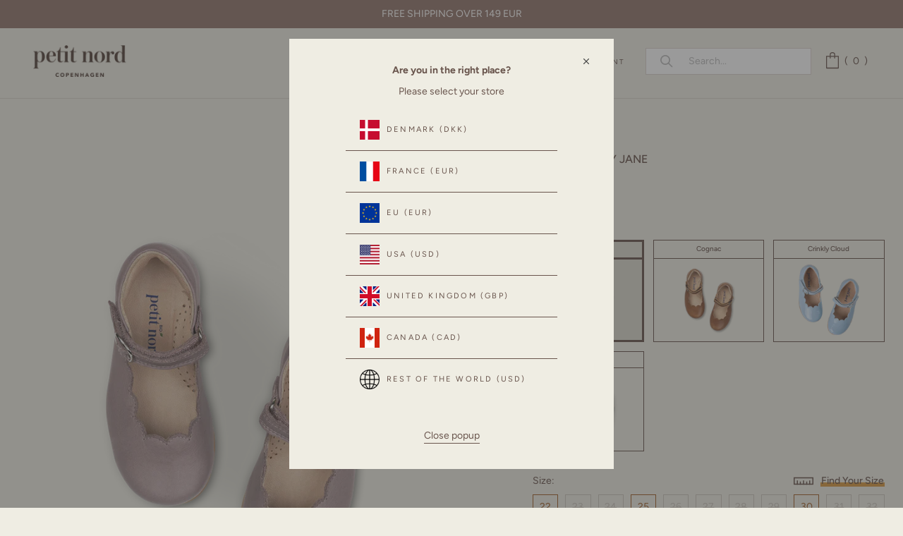

--- FILE ---
content_type: text/html; charset=utf-8
request_url: https://eu.petitnord.com/products/6067-a-lavender?variant=40504390418625
body_size: 78312
content:
<!doctype html>

<html class="no-js" lang="en">
  <head>
    <meta charset="utf-8"> 
    <meta http-equiv="X-UA-Compatible" content="IE=edge,chrome=1">
    <meta name="viewport" content="width=device-width, initial-scale=1.0, height=device-height, minimum-scale=1.0, maximum-scale=1.0">
    <meta name="theme-color" content="">

    <title>
      
      	Scallop Mary Jane - Lavender
      
      
      
       &ndash; Petit Nord EU
    </title><meta name="description" content="Scallop Mary Jane (normal fit)Our chubby scallop ballerina suitable for young girls. The Mary Jane is hand-made in leather with a natural, chrome-free lining.A thinner rubber has been chosen for the sole to provide flexibility and a delicate expression.The soles are made in lightweight, recycled TR rubber.These Mary Ja"><link rel="canonical" href="https://eu.petitnord.com/products/6067-a-lavender"><link rel="shortcut icon" href="//eu.petitnord.com/cdn/shop/files/cropped-favicon-1-60x60_96x.png?v=1623837534" type="image/png"><link rel="preconnect" href="https://fonts.googleapis.com">
	<link rel="preconnect" href="https://fonts.gstatic.com" crossorigin>
    
  
    <link rel="preload" as="image" href="https://cdn.shopify.com/s/files/1/0573/8161/7826/files/Udn4mglp_da7df80a-4603-4f98-99d5-0f1d69a87f4b_x500.jpg?v=1654859969">

    
    <meta property="og:type" content="product">
  <meta property="og:title" content="Scallop Mary Jane - Lavender"><meta property="og:image" content="http://eu.petitnord.com/cdn/shop/products/Scallop_Mary_Jane-T-bars_and_Ballerinas-6067_A-Lavender_061.png?v=1671012185">
    <meta property="og:image:secure_url" content="https://eu.petitnord.com/cdn/shop/products/Scallop_Mary_Jane-T-bars_and_Ballerinas-6067_A-Lavender_061.png?v=1671012185">
    <meta property="og:image:width" content="1000">
    <meta property="og:image:height" content="1300"><meta property="product:price:amount" content="100,00">
  <meta property="product:price:currency" content="EUR"><meta property="og:description" content="Scallop Mary Jane (normal fit)Our chubby scallop ballerina suitable for young girls. The Mary Jane is hand-made in leather with a natural, chrome-free lining.A thinner rubber has been chosen for the sole to provide flexibility and a delicate expression.The soles are made in lightweight, recycled TR rubber.These Mary Ja"><meta property="og:url" content="https://eu.petitnord.com/products/6067-a-lavender">
<meta property="og:site_name" content="Petit Nord EU"><meta name="twitter:card" content="summary"><meta name="twitter:title" content="Scallop Mary Jane - Lavender">
  <meta name="twitter:description" content="Scallop Mary Jane (normal fit)Our chubby scallop ballerina suitable for young girls. The Mary Jane is hand-made in leather with a natural, chrome-free lining.A thinner rubber has been chosen for the sole to provide flexibility and a delicate expression.The soles are made in lightweight, recycled TR rubber.These Mary Janes have a practical Velcro closure with a buckle detailing, so they are easy slip on and off. The cushioned insole and heal ensure low impact. Very suitable for young girls. All shoes are hand-made in 100% chrome-free leathers and suedes. Most of our leathers are vegetable tanned.">
  <meta name="twitter:image" content="https://eu.petitnord.com/cdn/shop/products/Scallop_Mary_Jane-T-bars_and_Ballerinas-6067_A-Lavender_061_600x600_crop_center.png?v=1671012185">
    <style>
  @font-face {
  font-family: Figtree;
  font-weight: 400;
  font-style: normal;
  font-display: swap;
  src: url("//eu.petitnord.com/cdn/fonts/figtree/figtree_n4.3c0838aba1701047e60be6a99a1b0a40ce9b8419.woff2") format("woff2"),
       url("//eu.petitnord.com/cdn/fonts/figtree/figtree_n4.c0575d1db21fc3821f17fd6617d3dee552312137.woff") format("woff");
}

  @font-face {
  font-family: Figtree;
  font-weight: 400;
  font-style: normal;
  font-display: swap;
  src: url("//eu.petitnord.com/cdn/fonts/figtree/figtree_n4.3c0838aba1701047e60be6a99a1b0a40ce9b8419.woff2") format("woff2"),
       url("//eu.petitnord.com/cdn/fonts/figtree/figtree_n4.c0575d1db21fc3821f17fd6617d3dee552312137.woff") format("woff");
}


  @font-face {
  font-family: Figtree;
  font-weight: 700;
  font-style: normal;
  font-display: swap;
  src: url("//eu.petitnord.com/cdn/fonts/figtree/figtree_n7.2fd9bfe01586148e644724096c9d75e8c7a90e55.woff2") format("woff2"),
       url("//eu.petitnord.com/cdn/fonts/figtree/figtree_n7.ea05de92d862f9594794ab281c4c3a67501ef5fc.woff") format("woff");
}

  @font-face {
  font-family: Figtree;
  font-weight: 600;
  font-style: normal;
  font-display: swap;
  src: url("//eu.petitnord.com/cdn/fonts/figtree/figtree_n6.9d1ea52bb49a0a86cfd1b0383d00f83d3fcc14de.woff2") format("woff2"),
       url("//eu.petitnord.com/cdn/fonts/figtree/figtree_n6.f0fcdea525a0e47b2ae4ab645832a8e8a96d31d3.woff") format("woff");
}

  @font-face {
  font-family: Figtree;
  font-weight: 500;
  font-style: normal;
  font-display: swap;
  src: url("//eu.petitnord.com/cdn/fonts/figtree/figtree_n5.3b6b7df38aa5986536945796e1f947445832047c.woff2") format("woff2"),
       url("//eu.petitnord.com/cdn/fonts/figtree/figtree_n5.f26bf6dcae278b0ed902605f6605fa3338e81dab.woff") format("woff");
}

  @font-face {
  font-family: Figtree;
  font-weight: 400;
  font-style: italic;
  font-display: swap;
  src: url("//eu.petitnord.com/cdn/fonts/figtree/figtree_i4.89f7a4275c064845c304a4cf8a4a586060656db2.woff2") format("woff2"),
       url("//eu.petitnord.com/cdn/fonts/figtree/figtree_i4.6f955aaaafc55a22ffc1f32ecf3756859a5ad3e2.woff") format("woff");
}

  @font-face {
  font-family: Figtree;
  font-weight: 700;
  font-style: italic;
  font-display: swap;
  src: url("//eu.petitnord.com/cdn/fonts/figtree/figtree_i7.06add7096a6f2ab742e09ec7e498115904eda1fe.woff2") format("woff2"),
       url("//eu.petitnord.com/cdn/fonts/figtree/figtree_i7.ee584b5fcaccdbb5518c0228158941f8df81b101.woff") format("woff");
}

  

  @font-face {
    font-family: "icons";
    src: url(//eu.petitnord.com/cdn/shop/t/167/assets/icons.woff?v=167582687085434413821766986643) format("woff");
    font-display: swap;
  }

  :root {
    --heading-font-family : Figtree, sans-serif;
    --heading-font-weight : 400;
    --heading-font-style  : normal;

    --text-font-family : Figtree, sans-serif;
    --text-font-weight : 400;
    --text-font-style  : normal;

    --base-text-font-size   : 14px;
    --default-text-font-size: 14px;--background          : #efede3;
    --background-rgb      : 239, 237, 227;
    --light-background    : #ffffff;
    --light-background-rgb: 255, 255, 255;
    --heading-color       : #69554d;
    --text-color          : #69554d;
    --text-color-rgb      : 105, 85, 77;
    --text-color-light    : #6a6a6a;
    --text-color-light-rgb: 106, 106, 106;
    --link-color          : #6a6a6a;
    --link-color-rgb      : 106, 106, 106;
    --border-color        : #dbd6cd;
    --border-color-rgb    : 219, 214, 205;

    --button-background    : #69554d;
    --button-background-rgb: 105, 85, 77;
    --button-text-color    : #ffffff;

    --button-background2    : #ffffff;
    --button-background2-rgb: 255, 255, 255;
    --button-text-color2   : #93776C;
    
    --header-background       : #efede3;
    --header-background-sticky: rgba(239, 237, 227, 0.85);
    --header-background-sticky-alt: #efede3;
    --header-heading-color    : #69554d;
    --header-light-text-color : #69554d;
    --header-border-color     : #dbd6cd;

    --footer-background    : #ffffff;
    --footer-text-color    : #69554d;
    --footer-heading-color : #69554d;
    --footer-border-color  : #e9e6e4;

    --navigation-background      : #efede3;
    --navigation-background-rgb  : 239, 237, 227;
    --navigation-text-color      : #69554d;
    --navigation-text-color-light: rgba(105, 85, 77, 0.5);
    --navigation-border-color    : rgba(105, 85, 77, 0.25);

    --newsletter-popup-background     : #69554d;
    --newsletter-popup-text-color     : #ffffff;
    --newsletter-popup-text-color-rgb : 255, 255, 255;

    --secondary-elements-background       : #69554d;
    --secondary-elements-background-rgb   : 105, 85, 77;
    --secondary-elements-text-color       : #ffffff;
    --secondary-elements-text-color-light : rgba(255, 255, 255, 0.5);
    --secondary-elements-border-color     : rgba(255, 255, 255, 0.25);

    --product-sale-price-color    : #f94c43;
    --product-sale-price-color-rgb: 249, 76, 67;

    /* Shopify related variables */
    --payment-terms-background-color: #efede3;

    /* Products */

    --horizontal-spacing-four-products-per-row: 20px;
        --horizontal-spacing-two-products-per-row : 20px;

    --vertical-spacing-four-products-per-row: 40px;
        --vertical-spacing-two-products-per-row : 50px;

    /* Animation */
    --drawer-transition-timing: cubic-bezier(0.645, 0.045, 0.355, 1);
    --header-base-height: 80px; /* We set a default for browsers that do not support CSS variables */

    /* Cursors */
    --cursor-zoom-in-svg    : url(//eu.petitnord.com/cdn/shop/t/167/assets/cursor-zoom-in.svg?v=54795717896548005171766986643);
    --cursor-zoom-in-2x-svg : url(//eu.petitnord.com/cdn/shop/t/167/assets/cursor-zoom-in-2x.svg?v=35355687616654578131766986643);
  }
</style>

<script>
  // IE11 does not have support for CSS variables, so we have to polyfill them
  if (!(((window || {}).CSS || {}).supports && window.CSS.supports('(--a: 0)'))) {
    const script = document.createElement('script');
    script.type = 'text/javascript';
    script.src = 'https://cdn.jsdelivr.net/npm/css-vars-ponyfill@2';
    script.onload = function() {
      cssVars({});
    };

    document.getElementsByTagName('head')[0].appendChild(script);
  }
</script>
  	<style>
  :root {
    --colour-secondary: #69554d;
    --colour-accent: #D99940;
    --colour-border: #69554d;
    --border-color    : #69554d;
    --colour-background: #efede3;
    
    --colour-primary: #69554d;
    --colour-primary-30: rgba(105, 85, 77, 0.3);
    --colour-primary-15: rgba(105, 85, 77, 0.15);--colour-primary-alt: #000000;
    
    --colour-tertiary: #93776C;
    --colour-tertiary-30: rgba(147, 119, 108, 0.3);
    --colour-tertiary-15: rgba(147, 119, 108, 0.15);--colour-tertiary-alt: #ffffff;
    --tw: 80vw;

    --button-background-colour: #69554d;
    --button-bg-hover: #69554d;
    --button-text: #ffffff;
    --button-text-hover: #ffffff;

    --container-width: 1400px;
    --container-padding: 3.5rem;

    --font-type-primary: ;
    --font-type-secondary: ;

    --font-size-large: 14;
    --font-size-medium: 12;
    --font-size-small: 10;
  }
</style>
  
<script>
  var customTheme = {
      breakpoints: {
        small: 480,
        medium: 720,
        large: 1008,
        widescreen: 1240
      },

      strings: {
        addToCart: "Translation missing: en.products.product.add_to_cart",
        helperSuccess: "We recommend \u003cstrong\u003esize { size }\u003c\/strong\u003e if the longest foot is \u003cstrong\u003e{ input } in length\u003c\/strong\u003e. It will give \u003cstrong\u003e{ wiggle } in wiggle room\u003c\/strong\u003e.\u003cbr\u003e",
        helperSuccessLarge: "\u003cbr\u003eSize { size } has { wiggle } wiggle room.",
        helperSuccessSmall: "\u003cbr\u003eSize { size } has { wiggle } wiggle room.",
        helperFailure: "Unfortunately \u003cstrong\u003e{ title }\u003c\/strong\u003e does not fit your entered measurement.",
        helperFailureLarge: " Our largest size is { size }.",
        helperFailureSmall: " Our smallest size is { size }.",
        helperErrorMm: "Please enter three digits (e.g. 145)",
        helperErrorIn: "Please enter three digits (e.g. 5.67)",

        
        
helperNew: "\u003cbr\u003e\u003cdiv class='size-text'\u003e \u003cstrong\u003e\u0026#33; IMPORTANT – PLEASE NOTE:\u003c\/strong\u003e \u003cul\u003e \u003cli\u003eWiggle room should never be less than 5 mm\u003c\/li\u003e \u003cli\u003eThe optimal wiggle room is around 8-10 mm\u003c\/li\u003e\u003cli\u003eSome styles are big in size, always use the size guide!\u003c\/li\u003e\u003c\/ul\u003e \u003c\/div\u003e"
}
    }
</script>

    <script>window.performance && window.performance.mark && window.performance.mark('shopify.content_for_header.start');</script><meta name="facebook-domain-verification" content="rp65pn07881xy33v8biy5ewkcbxd3i">
<meta id="shopify-digital-wallet" name="shopify-digital-wallet" content="/57365528769/digital_wallets/dialog">
<meta name="shopify-checkout-api-token" content="3beb8b3e7db1577889b4de77ed3863ea">
<link rel="alternate" type="application/json+oembed" href="https://eu.petitnord.com/products/6067-a-lavender.oembed">
<script async="async" src="/checkouts/internal/preloads.js?locale=en-DE"></script>
<link rel="preconnect" href="https://shop.app" crossorigin="anonymous">
<script async="async" src="https://shop.app/checkouts/internal/preloads.js?locale=en-DE&shop_id=57365528769" crossorigin="anonymous"></script>
<script id="apple-pay-shop-capabilities" type="application/json">{"shopId":57365528769,"countryCode":"DK","currencyCode":"EUR","merchantCapabilities":["supports3DS"],"merchantId":"gid:\/\/shopify\/Shop\/57365528769","merchantName":"Petit Nord EU","requiredBillingContactFields":["postalAddress","email","phone"],"requiredShippingContactFields":["postalAddress","email","phone"],"shippingType":"shipping","supportedNetworks":["visa","maestro","masterCard","amex"],"total":{"type":"pending","label":"Petit Nord EU","amount":"1.00"},"shopifyPaymentsEnabled":true,"supportsSubscriptions":true}</script>
<script id="shopify-features" type="application/json">{"accessToken":"3beb8b3e7db1577889b4de77ed3863ea","betas":["rich-media-storefront-analytics"],"domain":"eu.petitnord.com","predictiveSearch":true,"shopId":57365528769,"locale":"en"}</script>
<script>var Shopify = Shopify || {};
Shopify.shop = "petit-nord.myshopify.com";
Shopify.locale = "en";
Shopify.currency = {"active":"EUR","rate":"1.0"};
Shopify.country = "DE";
Shopify.theme = {"name":"FROM 02\/01","id":186615628102,"schema_name":"Prestige","schema_version":"4.14.1","theme_store_id":null,"role":"main"};
Shopify.theme.handle = "null";
Shopify.theme.style = {"id":null,"handle":null};
Shopify.cdnHost = "eu.petitnord.com/cdn";
Shopify.routes = Shopify.routes || {};
Shopify.routes.root = "/";</script>
<script type="module">!function(o){(o.Shopify=o.Shopify||{}).modules=!0}(window);</script>
<script>!function(o){function n(){var o=[];function n(){o.push(Array.prototype.slice.apply(arguments))}return n.q=o,n}var t=o.Shopify=o.Shopify||{};t.loadFeatures=n(),t.autoloadFeatures=n()}(window);</script>
<script>
  window.ShopifyPay = window.ShopifyPay || {};
  window.ShopifyPay.apiHost = "shop.app\/pay";
  window.ShopifyPay.redirectState = null;
</script>
<script id="shop-js-analytics" type="application/json">{"pageType":"product"}</script>
<script defer="defer" async type="module" src="//eu.petitnord.com/cdn/shopifycloud/shop-js/modules/v2/client.init-shop-cart-sync_BN7fPSNr.en.esm.js"></script>
<script defer="defer" async type="module" src="//eu.petitnord.com/cdn/shopifycloud/shop-js/modules/v2/chunk.common_Cbph3Kss.esm.js"></script>
<script defer="defer" async type="module" src="//eu.petitnord.com/cdn/shopifycloud/shop-js/modules/v2/chunk.modal_DKumMAJ1.esm.js"></script>
<script type="module">
  await import("//eu.petitnord.com/cdn/shopifycloud/shop-js/modules/v2/client.init-shop-cart-sync_BN7fPSNr.en.esm.js");
await import("//eu.petitnord.com/cdn/shopifycloud/shop-js/modules/v2/chunk.common_Cbph3Kss.esm.js");
await import("//eu.petitnord.com/cdn/shopifycloud/shop-js/modules/v2/chunk.modal_DKumMAJ1.esm.js");

  window.Shopify.SignInWithShop?.initShopCartSync?.({"fedCMEnabled":true,"windoidEnabled":true});

</script>
<script>
  window.Shopify = window.Shopify || {};
  if (!window.Shopify.featureAssets) window.Shopify.featureAssets = {};
  window.Shopify.featureAssets['shop-js'] = {"shop-cart-sync":["modules/v2/client.shop-cart-sync_CJVUk8Jm.en.esm.js","modules/v2/chunk.common_Cbph3Kss.esm.js","modules/v2/chunk.modal_DKumMAJ1.esm.js"],"init-fed-cm":["modules/v2/client.init-fed-cm_7Fvt41F4.en.esm.js","modules/v2/chunk.common_Cbph3Kss.esm.js","modules/v2/chunk.modal_DKumMAJ1.esm.js"],"init-shop-email-lookup-coordinator":["modules/v2/client.init-shop-email-lookup-coordinator_Cc088_bR.en.esm.js","modules/v2/chunk.common_Cbph3Kss.esm.js","modules/v2/chunk.modal_DKumMAJ1.esm.js"],"init-windoid":["modules/v2/client.init-windoid_hPopwJRj.en.esm.js","modules/v2/chunk.common_Cbph3Kss.esm.js","modules/v2/chunk.modal_DKumMAJ1.esm.js"],"shop-button":["modules/v2/client.shop-button_B0jaPSNF.en.esm.js","modules/v2/chunk.common_Cbph3Kss.esm.js","modules/v2/chunk.modal_DKumMAJ1.esm.js"],"shop-cash-offers":["modules/v2/client.shop-cash-offers_DPIskqss.en.esm.js","modules/v2/chunk.common_Cbph3Kss.esm.js","modules/v2/chunk.modal_DKumMAJ1.esm.js"],"shop-toast-manager":["modules/v2/client.shop-toast-manager_CK7RT69O.en.esm.js","modules/v2/chunk.common_Cbph3Kss.esm.js","modules/v2/chunk.modal_DKumMAJ1.esm.js"],"init-shop-cart-sync":["modules/v2/client.init-shop-cart-sync_BN7fPSNr.en.esm.js","modules/v2/chunk.common_Cbph3Kss.esm.js","modules/v2/chunk.modal_DKumMAJ1.esm.js"],"init-customer-accounts-sign-up":["modules/v2/client.init-customer-accounts-sign-up_CfPf4CXf.en.esm.js","modules/v2/client.shop-login-button_DeIztwXF.en.esm.js","modules/v2/chunk.common_Cbph3Kss.esm.js","modules/v2/chunk.modal_DKumMAJ1.esm.js"],"pay-button":["modules/v2/client.pay-button_CgIwFSYN.en.esm.js","modules/v2/chunk.common_Cbph3Kss.esm.js","modules/v2/chunk.modal_DKumMAJ1.esm.js"],"init-customer-accounts":["modules/v2/client.init-customer-accounts_DQ3x16JI.en.esm.js","modules/v2/client.shop-login-button_DeIztwXF.en.esm.js","modules/v2/chunk.common_Cbph3Kss.esm.js","modules/v2/chunk.modal_DKumMAJ1.esm.js"],"avatar":["modules/v2/client.avatar_BTnouDA3.en.esm.js"],"init-shop-for-new-customer-accounts":["modules/v2/client.init-shop-for-new-customer-accounts_CsZy_esa.en.esm.js","modules/v2/client.shop-login-button_DeIztwXF.en.esm.js","modules/v2/chunk.common_Cbph3Kss.esm.js","modules/v2/chunk.modal_DKumMAJ1.esm.js"],"shop-follow-button":["modules/v2/client.shop-follow-button_BRMJjgGd.en.esm.js","modules/v2/chunk.common_Cbph3Kss.esm.js","modules/v2/chunk.modal_DKumMAJ1.esm.js"],"checkout-modal":["modules/v2/client.checkout-modal_B9Drz_yf.en.esm.js","modules/v2/chunk.common_Cbph3Kss.esm.js","modules/v2/chunk.modal_DKumMAJ1.esm.js"],"shop-login-button":["modules/v2/client.shop-login-button_DeIztwXF.en.esm.js","modules/v2/chunk.common_Cbph3Kss.esm.js","modules/v2/chunk.modal_DKumMAJ1.esm.js"],"lead-capture":["modules/v2/client.lead-capture_DXYzFM3R.en.esm.js","modules/v2/chunk.common_Cbph3Kss.esm.js","modules/v2/chunk.modal_DKumMAJ1.esm.js"],"shop-login":["modules/v2/client.shop-login_CA5pJqmO.en.esm.js","modules/v2/chunk.common_Cbph3Kss.esm.js","modules/v2/chunk.modal_DKumMAJ1.esm.js"],"payment-terms":["modules/v2/client.payment-terms_BxzfvcZJ.en.esm.js","modules/v2/chunk.common_Cbph3Kss.esm.js","modules/v2/chunk.modal_DKumMAJ1.esm.js"]};
</script>
<script>(function() {
  var isLoaded = false;
  function asyncLoad() {
    if (isLoaded) return;
    isLoaded = true;
    var urls = ["https:\/\/embed.tawk.to\/widget-script\/5e32ad4ddaaca76c6fd098a4\/default.js?shop=petit-nord.myshopify.com","https:\/\/loox.io\/widget\/41-IeMB0Lj\/loox.1636127445638.js?shop=petit-nord.myshopify.com","https:\/\/cozygeo.addons.business\/scripttag\/js\/cloud\/petit-nord.myshopify.com\/1\/ONHPFwGDBorqUHDGzG6Sq36Gz29CQWxX.js?shop=petit-nord.myshopify.com","https:\/\/searchanise-ef84.kxcdn.com\/widgets\/shopify\/init.js?a=6m9Q7R5w2d\u0026shop=petit-nord.myshopify.com"];
    for (var i = 0; i < urls.length; i++) {
      var s = document.createElement('script');
      s.type = 'text/javascript';
      s.async = true;
      s.src = urls[i];
      var x = document.getElementsByTagName('script')[0];
      x.parentNode.insertBefore(s, x);
    }
  };
  if(window.attachEvent) {
    window.attachEvent('onload', asyncLoad);
  } else {
    window.addEventListener('load', asyncLoad, false);
  }
})();</script>
<script id="__st">var __st={"a":57365528769,"offset":3600,"reqid":"8ee4f48d-f444-4752-ae82-176b44aef570-1769888522","pageurl":"eu.petitnord.com\/products\/6067-a-lavender?variant=40504390418625","u":"c0ddd552ba86","p":"product","rtyp":"product","rid":6867136053441};</script>
<script>window.ShopifyPaypalV4VisibilityTracking = true;</script>
<script id="captcha-bootstrap">!function(){'use strict';const t='contact',e='account',n='new_comment',o=[[t,t],['blogs',n],['comments',n],[t,'customer']],c=[[e,'customer_login'],[e,'guest_login'],[e,'recover_customer_password'],[e,'create_customer']],r=t=>t.map((([t,e])=>`form[action*='/${t}']:not([data-nocaptcha='true']) input[name='form_type'][value='${e}']`)).join(','),a=t=>()=>t?[...document.querySelectorAll(t)].map((t=>t.form)):[];function s(){const t=[...o],e=r(t);return a(e)}const i='password',u='form_key',d=['recaptcha-v3-token','g-recaptcha-response','h-captcha-response',i],f=()=>{try{return window.sessionStorage}catch{return}},m='__shopify_v',_=t=>t.elements[u];function p(t,e,n=!1){try{const o=window.sessionStorage,c=JSON.parse(o.getItem(e)),{data:r}=function(t){const{data:e,action:n}=t;return t[m]||n?{data:e,action:n}:{data:t,action:n}}(c);for(const[e,n]of Object.entries(r))t.elements[e]&&(t.elements[e].value=n);n&&o.removeItem(e)}catch(o){console.error('form repopulation failed',{error:o})}}const l='form_type',E='cptcha';function T(t){t.dataset[E]=!0}const w=window,h=w.document,L='Shopify',v='ce_forms',y='captcha';let A=!1;((t,e)=>{const n=(g='f06e6c50-85a8-45c8-87d0-21a2b65856fe',I='https://cdn.shopify.com/shopifycloud/storefront-forms-hcaptcha/ce_storefront_forms_captcha_hcaptcha.v1.5.2.iife.js',D={infoText:'Protected by hCaptcha',privacyText:'Privacy',termsText:'Terms'},(t,e,n)=>{const o=w[L][v],c=o.bindForm;if(c)return c(t,g,e,D).then(n);var r;o.q.push([[t,g,e,D],n]),r=I,A||(h.body.append(Object.assign(h.createElement('script'),{id:'captcha-provider',async:!0,src:r})),A=!0)});var g,I,D;w[L]=w[L]||{},w[L][v]=w[L][v]||{},w[L][v].q=[],w[L][y]=w[L][y]||{},w[L][y].protect=function(t,e){n(t,void 0,e),T(t)},Object.freeze(w[L][y]),function(t,e,n,w,h,L){const[v,y,A,g]=function(t,e,n){const i=e?o:[],u=t?c:[],d=[...i,...u],f=r(d),m=r(i),_=r(d.filter((([t,e])=>n.includes(e))));return[a(f),a(m),a(_),s()]}(w,h,L),I=t=>{const e=t.target;return e instanceof HTMLFormElement?e:e&&e.form},D=t=>v().includes(t);t.addEventListener('submit',(t=>{const e=I(t);if(!e)return;const n=D(e)&&!e.dataset.hcaptchaBound&&!e.dataset.recaptchaBound,o=_(e),c=g().includes(e)&&(!o||!o.value);(n||c)&&t.preventDefault(),c&&!n&&(function(t){try{if(!f())return;!function(t){const e=f();if(!e)return;const n=_(t);if(!n)return;const o=n.value;o&&e.removeItem(o)}(t);const e=Array.from(Array(32),(()=>Math.random().toString(36)[2])).join('');!function(t,e){_(t)||t.append(Object.assign(document.createElement('input'),{type:'hidden',name:u})),t.elements[u].value=e}(t,e),function(t,e){const n=f();if(!n)return;const o=[...t.querySelectorAll(`input[type='${i}']`)].map((({name:t})=>t)),c=[...d,...o],r={};for(const[a,s]of new FormData(t).entries())c.includes(a)||(r[a]=s);n.setItem(e,JSON.stringify({[m]:1,action:t.action,data:r}))}(t,e)}catch(e){console.error('failed to persist form',e)}}(e),e.submit())}));const S=(t,e)=>{t&&!t.dataset[E]&&(n(t,e.some((e=>e===t))),T(t))};for(const o of['focusin','change'])t.addEventListener(o,(t=>{const e=I(t);D(e)&&S(e,y())}));const B=e.get('form_key'),M=e.get(l),P=B&&M;t.addEventListener('DOMContentLoaded',(()=>{const t=y();if(P)for(const e of t)e.elements[l].value===M&&p(e,B);[...new Set([...A(),...v().filter((t=>'true'===t.dataset.shopifyCaptcha))])].forEach((e=>S(e,t)))}))}(h,new URLSearchParams(w.location.search),n,t,e,['guest_login'])})(!0,!0)}();</script>
<script integrity="sha256-4kQ18oKyAcykRKYeNunJcIwy7WH5gtpwJnB7kiuLZ1E=" data-source-attribution="shopify.loadfeatures" defer="defer" src="//eu.petitnord.com/cdn/shopifycloud/storefront/assets/storefront/load_feature-a0a9edcb.js" crossorigin="anonymous"></script>
<script crossorigin="anonymous" defer="defer" src="//eu.petitnord.com/cdn/shopifycloud/storefront/assets/shopify_pay/storefront-65b4c6d7.js?v=20250812"></script>
<script data-source-attribution="shopify.dynamic_checkout.dynamic.init">var Shopify=Shopify||{};Shopify.PaymentButton=Shopify.PaymentButton||{isStorefrontPortableWallets:!0,init:function(){window.Shopify.PaymentButton.init=function(){};var t=document.createElement("script");t.src="https://eu.petitnord.com/cdn/shopifycloud/portable-wallets/latest/portable-wallets.en.js",t.type="module",document.head.appendChild(t)}};
</script>
<script data-source-attribution="shopify.dynamic_checkout.buyer_consent">
  function portableWalletsHideBuyerConsent(e){var t=document.getElementById("shopify-buyer-consent"),n=document.getElementById("shopify-subscription-policy-button");t&&n&&(t.classList.add("hidden"),t.setAttribute("aria-hidden","true"),n.removeEventListener("click",e))}function portableWalletsShowBuyerConsent(e){var t=document.getElementById("shopify-buyer-consent"),n=document.getElementById("shopify-subscription-policy-button");t&&n&&(t.classList.remove("hidden"),t.removeAttribute("aria-hidden"),n.addEventListener("click",e))}window.Shopify?.PaymentButton&&(window.Shopify.PaymentButton.hideBuyerConsent=portableWalletsHideBuyerConsent,window.Shopify.PaymentButton.showBuyerConsent=portableWalletsShowBuyerConsent);
</script>
<script data-source-attribution="shopify.dynamic_checkout.cart.bootstrap">document.addEventListener("DOMContentLoaded",(function(){function t(){return document.querySelector("shopify-accelerated-checkout-cart, shopify-accelerated-checkout")}if(t())Shopify.PaymentButton.init();else{new MutationObserver((function(e,n){t()&&(Shopify.PaymentButton.init(),n.disconnect())})).observe(document.body,{childList:!0,subtree:!0})}}));
</script>
<script id='scb4127' type='text/javascript' async='' src='https://eu.petitnord.com/cdn/shopifycloud/privacy-banner/storefront-banner.js'></script><link id="shopify-accelerated-checkout-styles" rel="stylesheet" media="screen" href="https://eu.petitnord.com/cdn/shopifycloud/portable-wallets/latest/accelerated-checkout-backwards-compat.css" crossorigin="anonymous">
<style id="shopify-accelerated-checkout-cart">
        #shopify-buyer-consent {
  margin-top: 1em;
  display: inline-block;
  width: 100%;
}

#shopify-buyer-consent.hidden {
  display: none;
}

#shopify-subscription-policy-button {
  background: none;
  border: none;
  padding: 0;
  text-decoration: underline;
  font-size: inherit;
  cursor: pointer;
}

#shopify-subscription-policy-button::before {
  box-shadow: none;
}

      </style>

<script>window.performance && window.performance.mark && window.performance.mark('shopify.content_for_header.end');</script>
    
    <link rel="stylesheet" href="//eu.petitnord.com/cdn/shop/t/167/assets/theme.min.css?v=86756109396361896921766986643">

    <script>// This allows to expose several variables to the global scope, to be used in scripts
      window.theme = {
        pageType: "product",
        moneyFormat: "{{amount_with_comma_separator}} €",
        moneyWithCurrencyFormat: "{{amount_with_comma_separator}} € EUR",
        productImageSize: "natural",
        searchMode: "product",
        showPageTransition: false,
        showElementStaggering: true,
        showImageZooming: true
      };

      window.routes = {
        rootUrl: "\/",
        rootUrlWithoutSlash: '',
        cartUrl: "\/cart",
        cartAddUrl: "\/cart\/add",
        cartChangeUrl: "\/cart\/change",
        searchUrl: "\/search",
        productRecommendationsUrl: "\/recommendations\/products"
      };

      window.languages = {
        cartAddNote: "Add Order Note",
        cartEditNote: "Edit Order Note",
        productImageLoadingError: "This image could not be loaded. Please try to reload the page.",
        productFormAddToCart: "Add to cart",
        productFormUnavailable: "Unavailable",
        productFormSoldOut: "Sold Out",
        shippingEstimatorOneResult: "1 option available:",
        shippingEstimatorMoreResults: "{{count}} options available:",
        shippingEstimatorNoResults: "No shipping could be found",
        cartMessage: ""
      };

      window.themeOptions = {
        preorder_tag: "",
        preorder_badge: "",
        preorder_cart: "PRE-ORDER NOW",
        
        sale_tag: "",
        sale_badge: "30% OFF"
      };
      

      window.collectionBadges = [
        
          
          
          
          
          
          
          
          
          
        
          
          
          
          
          
          
          
          
          
          {
            badge: "EXTRA REDUCTION",
            product_handles: ["9646-a-cream","9646-b-cream","9646-a-hazelnut","9646-b-hazelnut","9421-a-cognac","9421-b-cognac","9421-a-teddy","9421-b-teddy"],
            filter_handles: [],
            type: "everywhere",
            style: "default",
            colour: "#ffffff",
            background: "#d99940",
            collection_handles: "",
            selection: "product"
          }
          
        
      ];
      
      window.lazySizesConfig = {
        loadHidden: false,
        hFac: 0.5,
        expFactor: 2,
        ricTimeout: 150,
        lazyClass: 'Image--lazyLoad',
        loadingClass: 'Image--lazyLoading',
        loadedClass: 'Image--lazyLoaded'
      };

      document.documentElement.className = document.documentElement.className.replace('no-js', 'js');
      document.documentElement.style.setProperty('--window-height', window.innerHeight + 'px');

      // We do a quick detection of some features (we could use Modernizr but for so little...)
      (function() {
        document.documentElement.className += ((window.CSS && window.CSS.supports('(position: sticky) or (position: -webkit-sticky)')) ? ' supports-sticky' : ' no-supports-sticky');
        document.documentElement.className += (window.matchMedia('(-moz-touch-enabled: 1), (hover: none)')).matches ? ' no-supports-hover' : ' supports-hover';
      }());
    </script>

    <script src="//eu.petitnord.com/cdn/shop/t/167/assets/lazysizes.min.js?v=174358363404432586981766986643" async></script><link rel="stylesheet" href="https://cdnjs.cloudflare.com/ajax/libs/Swiper/9.0.0/swiper-bundle.min.css" integrity="sha512-6lU2uSHWvMl9Su6DNUYWsOr+FExyWVGojMTQJB6lHGlQQQZpYe5tQR1HGBQLkpZfAa0jW5gDvVUtjkQntaFUTw==" crossorigin="anonymous" referrerpolicy="no-referrer" />
  <script src="https://cdnjs.cloudflare.com/ajax/libs/Swiper/9.0.0/swiper-bundle.min.js" integrity="sha512-U0YYmuLwX0Z1X7dX4z45TWvkn0f8cDXPzLL0NvlgGmGs0ugchpFAO7K+7uXBcCrjVDq5A0wAnISCcf/XhSNYiA==" crossorigin="anonymous" referrerpolicy="no-referrer"></script>
  
 
    
    <script>
      /*! jQuery v3.5.1 | (c) JS Foundation and other contributors | jquery.org/license */
      if (!window.jQuery) {  
        !function(e,t){"use strict";"object"==typeof module&&"object"==typeof module.exports?module.exports=e.document?t(e,!0):function(e){if(!e.document)throw new Error("jQuery requires a window with a document");return t(e)}:t(e)}("undefined"!=typeof window?window:this,function(C,e){"use strict";var t=[],r=Object.getPrototypeOf,s=t.slice,g=t.flat?function(e){return t.flat.call(e)}:function(e){return t.concat.apply([],e)},u=t.push,i=t.indexOf,n={},o=n.toString,v=n.hasOwnProperty,a=v.toString,l=a.call(Object),y={},m=function(e){return"function"==typeof e&&"number"!=typeof e.nodeType},x=function(e){return null!=e&&e===e.window},E=C.document,c={type:!0,src:!0,nonce:!0,noModule:!0};function b(e,t,n){var r,i,o=(n=n||E).createElement("script");if(o.text=e,t)for(r in c)(i=t[r]||t.getAttribute&&t.getAttribute(r))&&o.setAttribute(r,i);n.head.appendChild(o).parentNode.removeChild(o)}function w(e){return null==e?e+"":"object"==typeof e||"function"==typeof e?n[o.call(e)]||"object":typeof e}var f="3.5.1",S=function(e,t){return new S.fn.init(e,t)};function p(e){var t=!!e&&"length"in e&&e.length,n=w(e);return!m(e)&&!x(e)&&("array"===n||0===t||"number"==typeof t&&0<t&&t-1 in e)}S.fn=S.prototype={jquery:f,constructor:S,length:0,toArray:function(){return s.call(this)},get:function(e){return null==e?s.call(this):e<0?this[e+this.length]:this[e]},pushStack:function(e){var t=S.merge(this.constructor(),e);return t.prevObject=this,t},each:function(e){return S.each(this,e)},map:function(n){return this.pushStack(S.map(this,function(e,t){return n.call(e,t,e)}))},slice:function(){return this.pushStack(s.apply(this,arguments))},first:function(){return this.eq(0)},last:function(){return this.eq(-1)},even:function(){return this.pushStack(S.grep(this,function(e,t){return(t+1)%2}))},odd:function(){return this.pushStack(S.grep(this,function(e,t){return t%2}))},eq:function(e){var t=this.length,n=+e+(e<0?t:0);return this.pushStack(0<=n&&n<t?[this[n]]:[])},end:function(){return this.prevObject||this.constructor()},push:u,sort:t.sort,splice:t.splice},S.extend=S.fn.extend=function(){var e,t,n,r,i,o,a=arguments[0]||{},s=1,u=arguments.length,l=!1;for("boolean"==typeof a&&(l=a,a=arguments[s]||{},s++),"object"==typeof a||m(a)||(a={}),s===u&&(a=this,s--);s<u;s++)if(null!=(e=arguments[s]))for(t in e)r=e[t],"__proto__"!==t&&a!==r&&(l&&r&&(S.isPlainObject(r)||(i=Array.isArray(r)))?(n=a[t],o=i&&!Array.isArray(n)?[]:i||S.isPlainObject(n)?n:{},i=!1,a[t]=S.extend(l,o,r)):void 0!==r&&(a[t]=r));return a},S.extend({expando:"jQuery"+(f+Math.random()).replace(/\D/g,""),isReady:!0,error:function(e){throw new Error(e)},noop:function(){},isPlainObject:function(e){var t,n;return!(!e||"[object Object]"!==o.call(e))&&(!(t=r(e))||"function"==typeof(n=v.call(t,"constructor")&&t.constructor)&&a.call(n)===l)},isEmptyObject:function(e){var t;for(t in e)return!1;return!0},globalEval:function(e,t,n){b(e,{nonce:t&&t.nonce},n)},each:function(e,t){var n,r=0;if(p(e)){for(n=e.length;r<n;r++)if(!1===t.call(e[r],r,e[r]))break}else for(r in e)if(!1===t.call(e[r],r,e[r]))break;return e},makeArray:function(e,t){var n=t||[];return null!=e&&(p(Object(e))?S.merge(n,"string"==typeof e?[e]:e):u.call(n,e)),n},inArray:function(e,t,n){return null==t?-1:i.call(t,e,n)},merge:function(e,t){for(var n=+t.length,r=0,i=e.length;r<n;r++)e[i++]=t[r];return e.length=i,e},grep:function(e,t,n){for(var r=[],i=0,o=e.length,a=!n;i<o;i++)!t(e[i],i)!==a&&r.push(e[i]);return r},map:function(e,t,n){var r,i,o=0,a=[];if(p(e))for(r=e.length;o<r;o++)null!=(i=t(e[o],o,n))&&a.push(i);else for(o in e)null!=(i=t(e[o],o,n))&&a.push(i);return g(a)},guid:1,support:y}),"function"==typeof Symbol&&(S.fn[Symbol.iterator]=t[Symbol.iterator]),S.each("Boolean Number String Function Array Date RegExp Object Error Symbol".split(" "),function(e,t){n["[object "+t+"]"]=t.toLowerCase()});var d=function(n){var e,d,b,o,i,h,f,g,w,u,l,T,C,a,E,v,s,c,y,S="sizzle"+1*new Date,p=n.document,k=0,r=0,m=ue(),x=ue(),A=ue(),N=ue(),D=function(e,t){return e===t&&(l=!0),0},j={}.hasOwnProperty,t=[],q=t.pop,L=t.push,H=t.push,O=t.slice,P=function(e,t){for(var n=0,r=e.length;n<r;n++)if(e[n]===t)return n;return-1},R="checked|selected|async|autofocus|autoplay|controls|defer|disabled|hidden|ismap|loop|multiple|open|readonly|required|scoped",M="[\\x20\\t\\r\\n\\f]",I="(?:\\\\[\\da-fA-F]{1,6}"+M+"?|\\\\[^\\r\\n\\f]|[\\w-]|[^\0-\\x7f])+",W="\\["+M+"*("+I+")(?:"+M+"*([*^$|!~]?=)"+M+"*(?:'((?:\\\\.|[^\\\\'])*)'|\"((?:\\\\.|[^\\\\\"])*)\"|("+I+"))|)"+M+"*\\]",F=":("+I+")(?:\\((('((?:\\\\.|[^\\\\'])*)'|\"((?:\\\\.|[^\\\\\"])*)\")|((?:\\\\.|[^\\\\()[\\]]|"+W+")*)|.*)\\)|)",B=new RegExp(M+"+","g"),$=new RegExp("^"+M+"+|((?:^|[^\\\\])(?:\\\\.)*)"+M+"+$","g"),_=new RegExp("^"+M+"*,"+M+"*"),z=new RegExp("^"+M+"*([>+~]|"+M+")"+M+"*"),U=new RegExp(M+"|>"),X=new RegExp(F),V=new RegExp("^"+I+"$"),G={ID:new RegExp("^#("+I+")"),CLASS:new RegExp("^\\.("+I+")"),TAG:new RegExp("^("+I+"|[*])"),ATTR:new RegExp("^"+W),PSEUDO:new RegExp("^"+F),CHILD:new RegExp("^:(only|first|last|nth|nth-last)-(child|of-type)(?:\\("+M+"*(even|odd|(([+-]|)(\\d*)n|)"+M+"*(?:([+-]|)"+M+"*(\\d+)|))"+M+"*\\)|)","i"),bool:new RegExp("^(?:"+R+")$","i"),needsContext:new RegExp("^"+M+"*[>+~]|:(even|odd|eq|gt|lt|nth|first|last)(?:\\("+M+"*((?:-\\d)?\\d*)"+M+"*\\)|)(?=[^-]|$)","i")},Y=/HTML$/i,Q=/^(?:input|select|textarea|button)$/i,J=/^h\d$/i,K=/^[^{]+\{\s*\[native \w/,Z=/^(?:#([\w-]+)|(\w+)|\.([\w-]+))$/,ee=/[+~]/,te=new RegExp("\\\\[\\da-fA-F]{1,6}"+M+"?|\\\\([^\\r\\n\\f])","g"),ne=function(e,t){var n="0x"+e.slice(1)-65536;return t||(n<0?String.fromCharCode(n+65536):String.fromCharCode(n>>10|55296,1023&n|56320))},re=/([\0-\x1f\x7f]|^-?\d)|^-$|[^\0-\x1f\x7f-\uFFFF\w-]/g,ie=function(e,t){return t?"\0"===e?"\ufffd":e.slice(0,-1)+"\\"+e.charCodeAt(e.length-1).toString(16)+" ":"\\"+e},oe=function(){T()},ae=be(function(e){return!0===e.disabled&&"fieldset"===e.nodeName.toLowerCase()},{dir:"parentNode",next:"legend"});try{H.apply(t=O.call(p.childNodes),p.childNodes),t[p.childNodes.length].nodeType}catch(e){H={apply:t.length?function(e,t){L.apply(e,O.call(t))}:function(e,t){var n=e.length,r=0;while(e[n++]=t[r++]);e.length=n-1}}}function se(t,e,n,r){var i,o,a,s,u,l,c,f=e&&e.ownerDocument,p=e?e.nodeType:9;if(n=n||[],"string"!=typeof t||!t||1!==p&&9!==p&&11!==p)return n;if(!r&&(T(e),e=e||C,E)){if(11!==p&&(u=Z.exec(t)))if(i=u[1]){if(9===p){if(!(a=e.getElementById(i)))return n;if(a.id===i)return n.push(a),n}else if(f&&(a=f.getElementById(i))&&y(e,a)&&a.id===i)return n.push(a),n}else{if(u[2])return H.apply(n,e.getElementsByTagName(t)),n;if((i=u[3])&&d.getElementsByClassName&&e.getElementsByClassName)return H.apply(n,e.getElementsByClassName(i)),n}if(d.qsa&&!N[t+" "]&&(!v||!v.test(t))&&(1!==p||"object"!==e.nodeName.toLowerCase())){if(c=t,f=e,1===p&&(U.test(t)||z.test(t))){(f=ee.test(t)&&ye(e.parentNode)||e)===e&&d.scope||((s=e.getAttribute("id"))?s=s.replace(re,ie):e.setAttribute("id",s=S)),o=(l=h(t)).length;while(o--)l[o]=(s?"#"+s:":scope")+" "+xe(l[o]);c=l.join(",")}try{return H.apply(n,f.querySelectorAll(c)),n}catch(e){N(t,!0)}finally{s===S&&e.removeAttribute("id")}}}return g(t.replace($,"$1"),e,n,r)}function ue(){var r=[];return function e(t,n){return r.push(t+" ")>b.cacheLength&&delete e[r.shift()],e[t+" "]=n}}function le(e){return e[S]=!0,e}function ce(e){var t=C.createElement("fieldset");try{return!!e(t)}catch(e){return!1}finally{t.parentNode&&t.parentNode.removeChild(t),t=null}}function fe(e,t){var n=e.split("|"),r=n.length;while(r--)b.attrHandle[n[r]]=t}function pe(e,t){var n=t&&e,r=n&&1===e.nodeType&&1===t.nodeType&&e.sourceIndex-t.sourceIndex;if(r)return r;if(n)while(n=n.nextSibling)if(n===t)return-1;return e?1:-1}function de(t){return function(e){return"input"===e.nodeName.toLowerCase()&&e.type===t}}function he(n){return function(e){var t=e.nodeName.toLowerCase();return("input"===t||"button"===t)&&e.type===n}}function ge(t){return function(e){return"form"in e?e.parentNode&&!1===e.disabled?"label"in e?"label"in e.parentNode?e.parentNode.disabled===t:e.disabled===t:e.isDisabled===t||e.isDisabled!==!t&&ae(e)===t:e.disabled===t:"label"in e&&e.disabled===t}}function ve(a){return le(function(o){return o=+o,le(function(e,t){var n,r=a([],e.length,o),i=r.length;while(i--)e[n=r[i]]&&(e[n]=!(t[n]=e[n]))})})}function ye(e){return e&&"undefined"!=typeof e.getElementsByTagName&&e}for(e in d=se.support={},i=se.isXML=function(e){var t=e.namespaceURI,n=(e.ownerDocument||e).documentElement;return!Y.test(t||n&&n.nodeName||"HTML")},T=se.setDocument=function(e){var t,n,r=e?e.ownerDocument||e:p;return r!=C&&9===r.nodeType&&r.documentElement&&(a=(C=r).documentElement,E=!i(C),p!=C&&(n=C.defaultView)&&n.top!==n&&(n.addEventListener?n.addEventListener("unload",oe,!1):n.attachEvent&&n.attachEvent("onunload",oe)),d.scope=ce(function(e){return a.appendChild(e).appendChild(C.createElement("div")),"undefined"!=typeof e.querySelectorAll&&!e.querySelectorAll(":scope fieldset div").length}),d.attributes=ce(function(e){return e.className="i",!e.getAttribute("className")}),d.getElementsByTagName=ce(function(e){return e.appendChild(C.createComment("")),!e.getElementsByTagName("*").length}),d.getElementsByClassName=K.test(C.getElementsByClassName),d.getById=ce(function(e){return a.appendChild(e).id=S,!C.getElementsByName||!C.getElementsByName(S).length}),d.getById?(b.filter.ID=function(e){var t=e.replace(te,ne);return function(e){return e.getAttribute("id")===t}},b.find.ID=function(e,t){if("undefined"!=typeof t.getElementById&&E){var n=t.getElementById(e);return n?[n]:[]}}):(b.filter.ID=function(e){var n=e.replace(te,ne);return function(e){var t="undefined"!=typeof e.getAttributeNode&&e.getAttributeNode("id");return t&&t.value===n}},b.find.ID=function(e,t){if("undefined"!=typeof t.getElementById&&E){var n,r,i,o=t.getElementById(e);if(o){if((n=o.getAttributeNode("id"))&&n.value===e)return[o];i=t.getElementsByName(e),r=0;while(o=i[r++])if((n=o.getAttributeNode("id"))&&n.value===e)return[o]}return[]}}),b.find.TAG=d.getElementsByTagName?function(e,t){return"undefined"!=typeof t.getElementsByTagName?t.getElementsByTagName(e):d.qsa?t.querySelectorAll(e):void 0}:function(e,t){var n,r=[],i=0,o=t.getElementsByTagName(e);if("*"===e){while(n=o[i++])1===n.nodeType&&r.push(n);return r}return o},b.find.CLASS=d.getElementsByClassName&&function(e,t){if("undefined"!=typeof t.getElementsByClassName&&E)return t.getElementsByClassName(e)},s=[],v=[],(d.qsa=K.test(C.querySelectorAll))&&(ce(function(e){var t;a.appendChild(e).innerHTML="<a id='"+S+"'></a><select id='"+S+"-\r\\' msallowcapture=''><option selected=''></option></select>",e.querySelectorAll("[msallowcapture^='']").length&&v.push("[*^$]="+M+"*(?:''|\"\")"),e.querySelectorAll("[selected]").length||v.push("\\["+M+"*(?:value|"+R+")"),e.querySelectorAll("[id~="+S+"-]").length||v.push("~="),(t=C.createElement("input")).setAttribute("name",""),e.appendChild(t),e.querySelectorAll("[name='']").length||v.push("\\["+M+"*name"+M+"*="+M+"*(?:''|\"\")"),e.querySelectorAll(":checked").length||v.push(":checked"),e.querySelectorAll("a#"+S+"+*").length||v.push(".#.+[+~]"),e.querySelectorAll("\\\f"),v.push("[\\r\\n\\f]")}),ce(function(e){e.innerHTML="<a href='' disabled='disabled'></a><select disabled='disabled'><option/></select>";var t=C.createElement("input");t.setAttribute("type","hidden"),e.appendChild(t).setAttribute("name","D"),e.querySelectorAll("[name=d]").length&&v.push("name"+M+"*[*^$|!~]?="),2!==e.querySelectorAll(":enabled").length&&v.push(":enabled",":disabled"),a.appendChild(e).disabled=!0,2!==e.querySelectorAll(":disabled").length&&v.push(":enabled",":disabled"),e.querySelectorAll("*,:x"),v.push(",.*:")})),(d.matchesSelector=K.test(c=a.matches||a.webkitMatchesSelector||a.mozMatchesSelector||a.oMatchesSelector||a.msMatchesSelector))&&ce(function(e){d.disconnectedMatch=c.call(e,"*"),c.call(e,"[s!='']:x"),s.push("!=",F)}),v=v.length&&new RegExp(v.join("|")),s=s.length&&new RegExp(s.join("|")),t=K.test(a.compareDocumentPosition),y=t||K.test(a.contains)?function(e,t){var n=9===e.nodeType?e.documentElement:e,r=t&&t.parentNode;return e===r||!(!r||1!==r.nodeType||!(n.contains?n.contains(r):e.compareDocumentPosition&&16&e.compareDocumentPosition(r)))}:function(e,t){if(t)while(t=t.parentNode)if(t===e)return!0;return!1},D=t?function(e,t){if(e===t)return l=!0,0;var n=!e.compareDocumentPosition-!t.compareDocumentPosition;return n||(1&(n=(e.ownerDocument||e)==(t.ownerDocument||t)?e.compareDocumentPosition(t):1)||!d.sortDetached&&t.compareDocumentPosition(e)===n?e==C||e.ownerDocument==p&&y(p,e)?-1:t==C||t.ownerDocument==p&&y(p,t)?1:u?P(u,e)-P(u,t):0:4&n?-1:1)}:function(e,t){if(e===t)return l=!0,0;var n,r=0,i=e.parentNode,o=t.parentNode,a=[e],s=[t];if(!i||!o)return e==C?-1:t==C?1:i?-1:o?1:u?P(u,e)-P(u,t):0;if(i===o)return pe(e,t);n=e;while(n=n.parentNode)a.unshift(n);n=t;while(n=n.parentNode)s.unshift(n);while(a[r]===s[r])r++;return r?pe(a[r],s[r]):a[r]==p?-1:s[r]==p?1:0}),C},se.matches=function(e,t){return se(e,null,null,t)},se.matchesSelector=function(e,t){if(T(e),d.matchesSelector&&E&&!N[t+" "]&&(!s||!s.test(t))&&(!v||!v.test(t)))try{var n=c.call(e,t);if(n||d.disconnectedMatch||e.document&&11!==e.document.nodeType)return n}catch(e){N(t,!0)}return 0<se(t,C,null,[e]).length},se.contains=function(e,t){return(e.ownerDocument||e)!=C&&T(e),y(e,t)},se.attr=function(e,t){(e.ownerDocument||e)!=C&&T(e);var n=b.attrHandle[t.toLowerCase()],r=n&&j.call(b.attrHandle,t.toLowerCase())?n(e,t,!E):void 0;return void 0!==r?r:d.attributes||!E?e.getAttribute(t):(r=e.getAttributeNode(t))&&r.specified?r.value:null},se.escape=function(e){return(e+"").replace(re,ie)},se.error=function(e){throw new Error("Syntax error, unrecognized expression: "+e)},se.uniqueSort=function(e){var t,n=[],r=0,i=0;if(l=!d.detectDuplicates,u=!d.sortStable&&e.slice(0),e.sort(D),l){while(t=e[i++])t===e[i]&&(r=n.push(i));while(r--)e.splice(n[r],1)}return u=null,e},o=se.getText=function(e){var t,n="",r=0,i=e.nodeType;if(i){if(1===i||9===i||11===i){if("string"==typeof e.textContent)return e.textContent;for(e=e.firstChild;e;e=e.nextSibling)n+=o(e)}else if(3===i||4===i)return e.nodeValue}else while(t=e[r++])n+=o(t);return n},(b=se.selectors={cacheLength:50,createPseudo:le,match:G,attrHandle:{},find:{},relative:{">":{dir:"parentNode",first:!0}," ":{dir:"parentNode"},"+":{dir:"previousSibling",first:!0},"~":{dir:"previousSibling"}},preFilter:{ATTR:function(e){return e[1]=e[1].replace(te,ne),e[3]=(e[3]||e[4]||e[5]||"").replace(te,ne),"~="===e[2]&&(e[3]=" "+e[3]+" "),e.slice(0,4)},CHILD:function(e){return e[1]=e[1].toLowerCase(),"nth"===e[1].slice(0,3)?(e[3]||se.error(e[0]),e[4]=+(e[4]?e[5]+(e[6]||1):2*("even"===e[3]||"odd"===e[3])),e[5]=+(e[7]+e[8]||"odd"===e[3])):e[3]&&se.error(e[0]),e},PSEUDO:function(e){var t,n=!e[6]&&e[2];return G.CHILD.test(e[0])?null:(e[3]?e[2]=e[4]||e[5]||"":n&&X.test(n)&&(t=h(n,!0))&&(t=n.indexOf(")",n.length-t)-n.length)&&(e[0]=e[0].slice(0,t),e[2]=n.slice(0,t)),e.slice(0,3))}},filter:{TAG:function(e){var t=e.replace(te,ne).toLowerCase();return"*"===e?function(){return!0}:function(e){return e.nodeName&&e.nodeName.toLowerCase()===t}},CLASS:function(e){var t=m[e+" "];return t||(t=new RegExp("(^|"+M+")"+e+"("+M+"|$)"))&&m(e,function(e){return t.test("string"==typeof e.className&&e.className||"undefined"!=typeof e.getAttribute&&e.getAttribute("class")||"")})},ATTR:function(n,r,i){return function(e){var t=se.attr(e,n);return null==t?"!="===r:!r||(t+="","="===r?t===i:"!="===r?t!==i:"^="===r?i&&0===t.indexOf(i):"*="===r?i&&-1<t.indexOf(i):"$="===r?i&&t.slice(-i.length)===i:"~="===r?-1<(" "+t.replace(B," ")+" ").indexOf(i):"|="===r&&(t===i||t.slice(0,i.length+1)===i+"-"))}},CHILD:function(h,e,t,g,v){var y="nth"!==h.slice(0,3),m="last"!==h.slice(-4),x="of-type"===e;return 1===g&&0===v?function(e){return!!e.parentNode}:function(e,t,n){var r,i,o,a,s,u,l=y!==m?"nextSibling":"previousSibling",c=e.parentNode,f=x&&e.nodeName.toLowerCase(),p=!n&&!x,d=!1;if(c){if(y){while(l){a=e;while(a=a[l])if(x?a.nodeName.toLowerCase()===f:1===a.nodeType)return!1;u=l="only"===h&&!u&&"nextSibling"}return!0}if(u=[m?c.firstChild:c.lastChild],m&&p){d=(s=(r=(i=(o=(a=c)[S]||(a[S]={}))[a.uniqueID]||(o[a.uniqueID]={}))[h]||[])[0]===k&&r[1])&&r[2],a=s&&c.childNodes[s];while(a=++s&&a&&a[l]||(d=s=0)||u.pop())if(1===a.nodeType&&++d&&a===e){i[h]=[k,s,d];break}}else if(p&&(d=s=(r=(i=(o=(a=e)[S]||(a[S]={}))[a.uniqueID]||(o[a.uniqueID]={}))[h]||[])[0]===k&&r[1]),!1===d)while(a=++s&&a&&a[l]||(d=s=0)||u.pop())if((x?a.nodeName.toLowerCase()===f:1===a.nodeType)&&++d&&(p&&((i=(o=a[S]||(a[S]={}))[a.uniqueID]||(o[a.uniqueID]={}))[h]=[k,d]),a===e))break;return(d-=v)===g||d%g==0&&0<=d/g}}},PSEUDO:function(e,o){var t,a=b.pseudos[e]||b.setFilters[e.toLowerCase()]||se.error("unsupported pseudo: "+e);return a[S]?a(o):1<a.length?(t=[e,e,"",o],b.setFilters.hasOwnProperty(e.toLowerCase())?le(function(e,t){var n,r=a(e,o),i=r.length;while(i--)e[n=P(e,r[i])]=!(t[n]=r[i])}):function(e){return a(e,0,t)}):a}},pseudos:{not:le(function(e){var r=[],i=[],s=f(e.replace($,"$1"));return s[S]?le(function(e,t,n,r){var i,o=s(e,null,r,[]),a=e.length;while(a--)(i=o[a])&&(e[a]=!(t[a]=i))}):function(e,t,n){return r[0]=e,s(r,null,n,i),r[0]=null,!i.pop()}}),has:le(function(t){return function(e){return 0<se(t,e).length}}),contains:le(function(t){return t=t.replace(te,ne),function(e){return-1<(e.textContent||o(e)).indexOf(t)}}),lang:le(function(n){return V.test(n||"")||se.error("unsupported lang: "+n),n=n.replace(te,ne).toLowerCase(),function(e){var t;do{if(t=E?e.lang:e.getAttribute("xml:lang")||e.getAttribute("lang"))return(t=t.toLowerCase())===n||0===t.indexOf(n+"-")}while((e=e.parentNode)&&1===e.nodeType);return!1}}),target:function(e){var t=n.location&&n.location.hash;return t&&t.slice(1)===e.id},root:function(e){return e===a},focus:function(e){return e===C.activeElement&&(!C.hasFocus||C.hasFocus())&&!!(e.type||e.href||~e.tabIndex)},enabled:ge(!1),disabled:ge(!0),checked:function(e){var t=e.nodeName.toLowerCase();return"input"===t&&!!e.checked||"option"===t&&!!e.selected},selected:function(e){return e.parentNode&&e.parentNode.selectedIndex,!0===e.selected},empty:function(e){for(e=e.firstChild;e;e=e.nextSibling)if(e.nodeType<6)return!1;return!0},parent:function(e){return!b.pseudos.empty(e)},header:function(e){return J.test(e.nodeName)},input:function(e){return Q.test(e.nodeName)},button:function(e){var t=e.nodeName.toLowerCase();return"input"===t&&"button"===e.type||"button"===t},text:function(e){var t;return"input"===e.nodeName.toLowerCase()&&"text"===e.type&&(null==(t=e.getAttribute("type"))||"text"===t.toLowerCase())},first:ve(function(){return[0]}),last:ve(function(e,t){return[t-1]}),eq:ve(function(e,t,n){return[n<0?n+t:n]}),even:ve(function(e,t){for(var n=0;n<t;n+=2)e.push(n);return e}),odd:ve(function(e,t){for(var n=1;n<t;n+=2)e.push(n);return e}),lt:ve(function(e,t,n){for(var r=n<0?n+t:t<n?t:n;0<=--r;)e.push(r);return e}),gt:ve(function(e,t,n){for(var r=n<0?n+t:n;++r<t;)e.push(r);return e})}}).pseudos.nth=b.pseudos.eq,{radio:!0,checkbox:!0,file:!0,password:!0,image:!0})b.pseudos[e]=de(e);for(e in{submit:!0,reset:!0})b.pseudos[e]=he(e);function me(){}function xe(e){for(var t=0,n=e.length,r="";t<n;t++)r+=e[t].value;return r}function be(s,e,t){var u=e.dir,l=e.next,c=l||u,f=t&&"parentNode"===c,p=r++;return e.first?function(e,t,n){while(e=e[u])if(1===e.nodeType||f)return s(e,t,n);return!1}:function(e,t,n){var r,i,o,a=[k,p];if(n){while(e=e[u])if((1===e.nodeType||f)&&s(e,t,n))return!0}else while(e=e[u])if(1===e.nodeType||f)if(i=(o=e[S]||(e[S]={}))[e.uniqueID]||(o[e.uniqueID]={}),l&&l===e.nodeName.toLowerCase())e=e[u]||e;else{if((r=i[c])&&r[0]===k&&r[1]===p)return a[2]=r[2];if((i[c]=a)[2]=s(e,t,n))return!0}return!1}}function we(i){return 1<i.length?function(e,t,n){var r=i.length;while(r--)if(!i[r](e,t,n))return!1;return!0}:i[0]}function Te(e,t,n,r,i){for(var o,a=[],s=0,u=e.length,l=null!=t;s<u;s++)(o=e[s])&&(n&&!n(o,r,i)||(a.push(o),l&&t.push(s)));return a}function Ce(d,h,g,v,y,e){return v&&!v[S]&&(v=Ce(v)),y&&!y[S]&&(y=Ce(y,e)),le(function(e,t,n,r){var i,o,a,s=[],u=[],l=t.length,c=e||function(e,t,n){for(var r=0,i=t.length;r<i;r++)se(e,t[r],n);return n}(h||"*",n.nodeType?[n]:n,[]),f=!d||!e&&h?c:Te(c,s,d,n,r),p=g?y||(e?d:l||v)?[]:t:f;if(g&&g(f,p,n,r),v){i=Te(p,u),v(i,[],n,r),o=i.length;while(o--)(a=i[o])&&(p[u[o]]=!(f[u[o]]=a))}if(e){if(y||d){if(y){i=[],o=p.length;while(o--)(a=p[o])&&i.push(f[o]=a);y(null,p=[],i,r)}o=p.length;while(o--)(a=p[o])&&-1<(i=y?P(e,a):s[o])&&(e[i]=!(t[i]=a))}}else p=Te(p===t?p.splice(l,p.length):p),y?y(null,t,p,r):H.apply(t,p)})}function Ee(e){for(var i,t,n,r=e.length,o=b.relative[e[0].type],a=o||b.relative[" "],s=o?1:0,u=be(function(e){return e===i},a,!0),l=be(function(e){return-1<P(i,e)},a,!0),c=[function(e,t,n){var r=!o&&(n||t!==w)||((i=t).nodeType?u(e,t,n):l(e,t,n));return i=null,r}];s<r;s++)if(t=b.relative[e[s].type])c=[be(we(c),t)];else{if((t=b.filter[e[s].type].apply(null,e[s].matches))[S]){for(n=++s;n<r;n++)if(b.relative[e[n].type])break;return Ce(1<s&&we(c),1<s&&xe(e.slice(0,s-1).concat({value:" "===e[s-2].type?"*":""})).replace($,"$1"),t,s<n&&Ee(e.slice(s,n)),n<r&&Ee(e=e.slice(n)),n<r&&xe(e))}c.push(t)}return we(c)}return me.prototype=b.filters=b.pseudos,b.setFilters=new me,h=se.tokenize=function(e,t){var n,r,i,o,a,s,u,l=x[e+" "];if(l)return t?0:l.slice(0);a=e,s=[],u=b.preFilter;while(a){for(o in n&&!(r=_.exec(a))||(r&&(a=a.slice(r[0].length)||a),s.push(i=[])),n=!1,(r=z.exec(a))&&(n=r.shift(),i.push({value:n,type:r[0].replace($," ")}),a=a.slice(n.length)),b.filter)!(r=G[o].exec(a))||u[o]&&!(r=u[o](r))||(n=r.shift(),i.push({value:n,type:o,matches:r}),a=a.slice(n.length));if(!n)break}return t?a.length:a?se.error(e):x(e,s).slice(0)},f=se.compile=function(e,t){var n,v,y,m,x,r,i=[],o=[],a=A[e+" "];if(!a){t||(t=h(e)),n=t.length;while(n--)(a=Ee(t[n]))[S]?i.push(a):o.push(a);(a=A(e,(v=o,m=0<(y=i).length,x=0<v.length,r=function(e,t,n,r,i){var o,a,s,u=0,l="0",c=e&&[],f=[],p=w,d=e||x&&b.find.TAG("*",i),h=k+=null==p?1:Math.random()||.1,g=d.length;for(i&&(w=t==C||t||i);l!==g&&null!=(o=d[l]);l++){if(x&&o){a=0,t||o.ownerDocument==C||(T(o),n=!E);while(s=v[a++])if(s(o,t||C,n)){r.push(o);break}i&&(k=h)}m&&((o=!s&&o)&&u--,e&&c.push(o))}if(u+=l,m&&l!==u){a=0;while(s=y[a++])s(c,f,t,n);if(e){if(0<u)while(l--)c[l]||f[l]||(f[l]=q.call(r));f=Te(f)}H.apply(r,f),i&&!e&&0<f.length&&1<u+y.length&&se.uniqueSort(r)}return i&&(k=h,w=p),c},m?le(r):r))).selector=e}return a},g=se.select=function(e,t,n,r){var i,o,a,s,u,l="function"==typeof e&&e,c=!r&&h(e=l.selector||e);if(n=n||[],1===c.length){if(2<(o=c[0]=c[0].slice(0)).length&&"ID"===(a=o[0]).type&&9===t.nodeType&&E&&b.relative[o[1].type]){if(!(t=(b.find.ID(a.matches[0].replace(te,ne),t)||[])[0]))return n;l&&(t=t.parentNode),e=e.slice(o.shift().value.length)}i=G.needsContext.test(e)?0:o.length;while(i--){if(a=o[i],b.relative[s=a.type])break;if((u=b.find[s])&&(r=u(a.matches[0].replace(te,ne),ee.test(o[0].type)&&ye(t.parentNode)||t))){if(o.splice(i,1),!(e=r.length&&xe(o)))return H.apply(n,r),n;break}}}return(l||f(e,c))(r,t,!E,n,!t||ee.test(e)&&ye(t.parentNode)||t),n},d.sortStable=S.split("").sort(D).join("")===S,d.detectDuplicates=!!l,T(),d.sortDetached=ce(function(e){return 1&e.compareDocumentPosition(C.createElement("fieldset"))}),ce(function(e){return e.innerHTML="<a href='#'></a>","#"===e.firstChild.getAttribute("href")})||fe("type|href|height|width",function(e,t,n){if(!n)return e.getAttribute(t,"type"===t.toLowerCase()?1:2)}),d.attributes&&ce(function(e){return e.innerHTML="<input/>",e.firstChild.setAttribute("value",""),""===e.firstChild.getAttribute("value")})||fe("value",function(e,t,n){if(!n&&"input"===e.nodeName.toLowerCase())return e.defaultValue}),ce(function(e){return null==e.getAttribute("disabled")})||fe(R,function(e,t,n){var r;if(!n)return!0===e[t]?t.toLowerCase():(r=e.getAttributeNode(t))&&r.specified?r.value:null}),se}(C);S.find=d,S.expr=d.selectors,S.expr[":"]=S.expr.pseudos,S.uniqueSort=S.unique=d.uniqueSort,S.text=d.getText,S.isXMLDoc=d.isXML,S.contains=d.contains,S.escapeSelector=d.escape;var h=function(e,t,n){var r=[],i=void 0!==n;while((e=e[t])&&9!==e.nodeType)if(1===e.nodeType){if(i&&S(e).is(n))break;r.push(e)}return r},T=function(e,t){for(var n=[];e;e=e.nextSibling)1===e.nodeType&&e!==t&&n.push(e);return n},k=S.expr.match.needsContext;function A(e,t){return e.nodeName&&e.nodeName.toLowerCase()===t.toLowerCase()}var N=/^<([a-z][^\/\0>:\x20\t\r\n\f]*)[\x20\t\r\n\f]*\/?>(?:<\/\1>|)$/i;function D(e,n,r){return m(n)?S.grep(e,function(e,t){return!!n.call(e,t,e)!==r}):n.nodeType?S.grep(e,function(e){return e===n!==r}):"string"!=typeof n?S.grep(e,function(e){return-1<i.call(n,e)!==r}):S.filter(n,e,r)}S.filter=function(e,t,n){var r=t[0];return n&&(e=":not("+e+")"),1===t.length&&1===r.nodeType?S.find.matchesSelector(r,e)?[r]:[]:S.find.matches(e,S.grep(t,function(e){return 1===e.nodeType}))},S.fn.extend({find:function(e){var t,n,r=this.length,i=this;if("string"!=typeof e)return this.pushStack(S(e).filter(function(){for(t=0;t<r;t++)if(S.contains(i[t],this))return!0}));for(n=this.pushStack([]),t=0;t<r;t++)S.find(e,i[t],n);return 1<r?S.uniqueSort(n):n},filter:function(e){return this.pushStack(D(this,e||[],!1))},not:function(e){return this.pushStack(D(this,e||[],!0))},is:function(e){return!!D(this,"string"==typeof e&&k.test(e)?S(e):e||[],!1).length}});var j,q=/^(?:\s*(<[\w\W]+>)[^>]*|#([\w-]+))$/;(S.fn.init=function(e,t,n){var r,i;if(!e)return this;if(n=n||j,"string"==typeof e){if(!(r="<"===e[0]&&">"===e[e.length-1]&&3<=e.length?[null,e,null]:q.exec(e))||!r[1]&&t)return!t||t.jquery?(t||n).find(e):this.constructor(t).find(e);if(r[1]){if(t=t instanceof S?t[0]:t,S.merge(this,S.parseHTML(r[1],t&&t.nodeType?t.ownerDocument||t:E,!0)),N.test(r[1])&&S.isPlainObject(t))for(r in t)m(this[r])?this[r](t[r]):this.attr(r,t[r]);return this}return(i=E.getElementById(r[2]))&&(this[0]=i,this.length=1),this}return e.nodeType?(this[0]=e,this.length=1,this):m(e)?void 0!==n.ready?n.ready(e):e(S):S.makeArray(e,this)}).prototype=S.fn,j=S(E);var L=/^(?:parents|prev(?:Until|All))/,H={children:!0,contents:!0,next:!0,prev:!0};function O(e,t){while((e=e[t])&&1!==e.nodeType);return e}S.fn.extend({has:function(e){var t=S(e,this),n=t.length;return this.filter(function(){for(var e=0;e<n;e++)if(S.contains(this,t[e]))return!0})},closest:function(e,t){var n,r=0,i=this.length,o=[],a="string"!=typeof e&&S(e);if(!k.test(e))for(;r<i;r++)for(n=this[r];n&&n!==t;n=n.parentNode)if(n.nodeType<11&&(a?-1<a.index(n):1===n.nodeType&&S.find.matchesSelector(n,e))){o.push(n);break}return this.pushStack(1<o.length?S.uniqueSort(o):o)},index:function(e){return e?"string"==typeof e?i.call(S(e),this[0]):i.call(this,e.jquery?e[0]:e):this[0]&&this[0].parentNode?this.first().prevAll().length:-1},add:function(e,t){return this.pushStack(S.uniqueSort(S.merge(this.get(),S(e,t))))},addBack:function(e){return this.add(null==e?this.prevObject:this.prevObject.filter(e))}}),S.each({parent:function(e){var t=e.parentNode;return t&&11!==t.nodeType?t:null},parents:function(e){return h(e,"parentNode")},parentsUntil:function(e,t,n){return h(e,"parentNode",n)},next:function(e){return O(e,"nextSibling")},prev:function(e){return O(e,"previousSibling")},nextAll:function(e){return h(e,"nextSibling")},prevAll:function(e){return h(e,"previousSibling")},nextUntil:function(e,t,n){return h(e,"nextSibling",n)},prevUntil:function(e,t,n){return h(e,"previousSibling",n)},siblings:function(e){return T((e.parentNode||{}).firstChild,e)},children:function(e){return T(e.firstChild)},contents:function(e){return null!=e.contentDocument&&r(e.contentDocument)?e.contentDocument:(A(e,"template")&&(e=e.content||e),S.merge([],e.childNodes))}},function(r,i){S.fn[r]=function(e,t){var n=S.map(this,i,e);return"Until"!==r.slice(-5)&&(t=e),t&&"string"==typeof t&&(n=S.filter(t,n)),1<this.length&&(H[r]||S.uniqueSort(n),L.test(r)&&n.reverse()),this.pushStack(n)}});var P=/[^\x20\t\r\n\f]+/g;function R(e){return e}function M(e){throw e}function I(e,t,n,r){var i;try{e&&m(i=e.promise)?i.call(e).done(t).fail(n):e&&m(i=e.then)?i.call(e,t,n):t.apply(void 0,[e].slice(r))}catch(e){n.apply(void 0,[e])}}S.Callbacks=function(r){var e,n;r="string"==typeof r?(e=r,n={},S.each(e.match(P)||[],function(e,t){n[t]=!0}),n):S.extend({},r);var i,t,o,a,s=[],u=[],l=-1,c=function(){for(a=a||r.once,o=i=!0;u.length;l=-1){t=u.shift();while(++l<s.length)!1===s[l].apply(t[0],t[1])&&r.stopOnFalse&&(l=s.length,t=!1)}r.memory||(t=!1),i=!1,a&&(s=t?[]:"")},f={add:function(){return s&&(t&&!i&&(l=s.length-1,u.push(t)),function n(e){S.each(e,function(e,t){m(t)?r.unique&&f.has(t)||s.push(t):t&&t.length&&"string"!==w(t)&&n(t)})}(arguments),t&&!i&&c()),this},remove:function(){return S.each(arguments,function(e,t){var n;while(-1<(n=S.inArray(t,s,n)))s.splice(n,1),n<=l&&l--}),this},has:function(e){return e?-1<S.inArray(e,s):0<s.length},empty:function(){return s&&(s=[]),this},disable:function(){return a=u=[],s=t="",this},disabled:function(){return!s},lock:function(){return a=u=[],t||i||(s=t=""),this},locked:function(){return!!a},fireWith:function(e,t){return a||(t=[e,(t=t||[]).slice?t.slice():t],u.push(t),i||c()),this},fire:function(){return f.fireWith(this,arguments),this},fired:function(){return!!o}};return f},S.extend({Deferred:function(e){var o=[["notify","progress",S.Callbacks("memory"),S.Callbacks("memory"),2],["resolve","done",S.Callbacks("once memory"),S.Callbacks("once memory"),0,"resolved"],["reject","fail",S.Callbacks("once memory"),S.Callbacks("once memory"),1,"rejected"]],i="pending",a={state:function(){return i},always:function(){return s.done(arguments).fail(arguments),this},"catch":function(e){return a.then(null,e)},pipe:function(){var i=arguments;return S.Deferred(function(r){S.each(o,function(e,t){var n=m(i[t[4]])&&i[t[4]];s[t[1]](function(){var e=n&&n.apply(this,arguments);e&&m(e.promise)?e.promise().progress(r.notify).done(r.resolve).fail(r.reject):r[t[0]+"With"](this,n?[e]:arguments)})}),i=null}).promise()},then:function(t,n,r){var u=0;function l(i,o,a,s){return function(){var n=this,r=arguments,e=function(){var e,t;if(!(i<u)){if((e=a.apply(n,r))===o.promise())throw new TypeError("Thenable self-resolution");t=e&&("object"==typeof e||"function"==typeof e)&&e.then,m(t)?s?t.call(e,l(u,o,R,s),l(u,o,M,s)):(u++,t.call(e,l(u,o,R,s),l(u,o,M,s),l(u,o,R,o.notifyWith))):(a!==R&&(n=void 0,r=[e]),(s||o.resolveWith)(n,r))}},t=s?e:function(){try{e()}catch(e){S.Deferred.exceptionHook&&S.Deferred.exceptionHook(e,t.stackTrace),u<=i+1&&(a!==M&&(n=void 0,r=[e]),o.rejectWith(n,r))}};i?t():(S.Deferred.getStackHook&&(t.stackTrace=S.Deferred.getStackHook()),C.setTimeout(t))}}return S.Deferred(function(e){o[0][3].add(l(0,e,m(r)?r:R,e.notifyWith)),o[1][3].add(l(0,e,m(t)?t:R)),o[2][3].add(l(0,e,m(n)?n:M))}).promise()},promise:function(e){return null!=e?S.extend(e,a):a}},s={};return S.each(o,function(e,t){var n=t[2],r=t[5];a[t[1]]=n.add,r&&n.add(function(){i=r},o[3-e][2].disable,o[3-e][3].disable,o[0][2].lock,o[0][3].lock),n.add(t[3].fire),s[t[0]]=function(){return s[t[0]+"With"](this===s?void 0:this,arguments),this},s[t[0]+"With"]=n.fireWith}),a.promise(s),e&&e.call(s,s),s},when:function(e){var n=arguments.length,t=n,r=Array(t),i=s.call(arguments),o=S.Deferred(),a=function(t){return function(e){r[t]=this,i[t]=1<arguments.length?s.call(arguments):e,--n||o.resolveWith(r,i)}};if(n<=1&&(I(e,o.done(a(t)).resolve,o.reject,!n),"pending"===o.state()||m(i[t]&&i[t].then)))return o.then();while(t--)I(i[t],a(t),o.reject);return o.promise()}});var W=/^(Eval|Internal|Range|Reference|Syntax|Type|URI)Error$/;S.Deferred.exceptionHook=function(e,t){C.console&&C.console.warn&&e&&W.test(e.name)&&C.console.warn("jQuery.Deferred exception: "+e.message,e.stack,t)},S.readyException=function(e){C.setTimeout(function(){throw e})};var F=S.Deferred();function B(){E.removeEventListener("DOMContentLoaded",B),C.removeEventListener("load",B),S.ready()}S.fn.ready=function(e){return F.then(e)["catch"](function(e){S.readyException(e)}),this},S.extend({isReady:!1,readyWait:1,ready:function(e){(!0===e?--S.readyWait:S.isReady)||(S.isReady=!0)!==e&&0<--S.readyWait||F.resolveWith(E,[S])}}),S.ready.then=F.then,"complete"===E.readyState||"loading"!==E.readyState&&!E.documentElement.doScroll?C.setTimeout(S.ready):(E.addEventListener("DOMContentLoaded",B),C.addEventListener("load",B));var $=function(e,t,n,r,i,o,a){var s=0,u=e.length,l=null==n;if("object"===w(n))for(s in i=!0,n)$(e,t,s,n[s],!0,o,a);else if(void 0!==r&&(i=!0,m(r)||(a=!0),l&&(a?(t.call(e,r),t=null):(l=t,t=function(e,t,n){return l.call(S(e),n)})),t))for(;s<u;s++)t(e[s],n,a?r:r.call(e[s],s,t(e[s],n)));return i?e:l?t.call(e):u?t(e[0],n):o},_=/^-ms-/,z=/-([a-z])/g;function U(e,t){return t.toUpperCase()}function X(e){return e.replace(_,"ms-").replace(z,U)}var V=function(e){return 1===e.nodeType||9===e.nodeType||!+e.nodeType};function G(){this.expando=S.expando+G.uid++}G.uid=1,G.prototype={cache:function(e){var t=e[this.expando];return t||(t={},V(e)&&(e.nodeType?e[this.expando]=t:Object.defineProperty(e,this.expando,{value:t,configurable:!0}))),t},set:function(e,t,n){var r,i=this.cache(e);if("string"==typeof t)i[X(t)]=n;else for(r in t)i[X(r)]=t[r];return i},get:function(e,t){return void 0===t?this.cache(e):e[this.expando]&&e[this.expando][X(t)]},access:function(e,t,n){return void 0===t||t&&"string"==typeof t&&void 0===n?this.get(e,t):(this.set(e,t,n),void 0!==n?n:t)},remove:function(e,t){var n,r=e[this.expando];if(void 0!==r){if(void 0!==t){n=(t=Array.isArray(t)?t.map(X):(t=X(t))in r?[t]:t.match(P)||[]).length;while(n--)delete r[t[n]]}(void 0===t||S.isEmptyObject(r))&&(e.nodeType?e[this.expando]=void 0:delete e[this.expando])}},hasData:function(e){var t=e[this.expando];return void 0!==t&&!S.isEmptyObject(t)}};var Y=new G,Q=new G,J=/^(?:\{[\w\W]*\}|\[[\w\W]*\])$/,K=/[A-Z]/g;function Z(e,t,n){var r,i;if(void 0===n&&1===e.nodeType)if(r="data-"+t.replace(K,"-$&").toLowerCase(),"string"==typeof(n=e.getAttribute(r))){try{n="true"===(i=n)||"false"!==i&&("null"===i?null:i===+i+""?+i:J.test(i)?JSON.parse(i):i)}catch(e){}Q.set(e,t,n)}else n=void 0;return n}S.extend({hasData:function(e){return Q.hasData(e)||Y.hasData(e)},data:function(e,t,n){return Q.access(e,t,n)},removeData:function(e,t){Q.remove(e,t)},_data:function(e,t,n){return Y.access(e,t,n)},_removeData:function(e,t){Y.remove(e,t)}}),S.fn.extend({data:function(n,e){var t,r,i,o=this[0],a=o&&o.attributes;if(void 0===n){if(this.length&&(i=Q.get(o),1===o.nodeType&&!Y.get(o,"hasDataAttrs"))){t=a.length;while(t--)a[t]&&0===(r=a[t].name).indexOf("data-")&&(r=X(r.slice(5)),Z(o,r,i[r]));Y.set(o,"hasDataAttrs",!0)}return i}return"object"==typeof n?this.each(function(){Q.set(this,n)}):$(this,function(e){var t;if(o&&void 0===e)return void 0!==(t=Q.get(o,n))?t:void 0!==(t=Z(o,n))?t:void 0;this.each(function(){Q.set(this,n,e)})},null,e,1<arguments.length,null,!0)},removeData:function(e){return this.each(function(){Q.remove(this,e)})}}),S.extend({queue:function(e,t,n){var r;if(e)return t=(t||"fx")+"queue",r=Y.get(e,t),n&&(!r||Array.isArray(n)?r=Y.access(e,t,S.makeArray(n)):r.push(n)),r||[]},dequeue:function(e,t){t=t||"fx";var n=S.queue(e,t),r=n.length,i=n.shift(),o=S._queueHooks(e,t);"inprogress"===i&&(i=n.shift(),r--),i&&("fx"===t&&n.unshift("inprogress"),delete o.stop,i.call(e,function(){S.dequeue(e,t)},o)),!r&&o&&o.empty.fire()},_queueHooks:function(e,t){var n=t+"queueHooks";return Y.get(e,n)||Y.access(e,n,{empty:S.Callbacks("once memory").add(function(){Y.remove(e,[t+"queue",n])})})}}),S.fn.extend({queue:function(t,n){var e=2;return"string"!=typeof t&&(n=t,t="fx",e--),arguments.length<e?S.queue(this[0],t):void 0===n?this:this.each(function(){var e=S.queue(this,t,n);S._queueHooks(this,t),"fx"===t&&"inprogress"!==e[0]&&S.dequeue(this,t)})},dequeue:function(e){return this.each(function(){S.dequeue(this,e)})},clearQueue:function(e){return this.queue(e||"fx",[])},promise:function(e,t){var n,r=1,i=S.Deferred(),o=this,a=this.length,s=function(){--r||i.resolveWith(o,[o])};"string"!=typeof e&&(t=e,e=void 0),e=e||"fx";while(a--)(n=Y.get(o[a],e+"queueHooks"))&&n.empty&&(r++,n.empty.add(s));return s(),i.promise(t)}});var ee=/[+-]?(?:\d*\.|)\d+(?:[eE][+-]?\d+|)/.source,te=new RegExp("^(?:([+-])=|)("+ee+")([a-z%]*)$","i"),ne=["Top","Right","Bottom","Left"],re=E.documentElement,ie=function(e){return S.contains(e.ownerDocument,e)},oe={composed:!0};re.getRootNode&&(ie=function(e){return S.contains(e.ownerDocument,e)||e.getRootNode(oe)===e.ownerDocument});var ae=function(e,t){return"none"===(e=t||e).style.display||""===e.style.display&&ie(e)&&"none"===S.css(e,"display")};function se(e,t,n,r){var i,o,a=20,s=r?function(){return r.cur()}:function(){return S.css(e,t,"")},u=s(),l=n&&n[3]||(S.cssNumber[t]?"":"px"),c=e.nodeType&&(S.cssNumber[t]||"px"!==l&&+u)&&te.exec(S.css(e,t));if(c&&c[3]!==l){u/=2,l=l||c[3],c=+u||1;while(a--)S.style(e,t,c+l),(1-o)*(1-(o=s()/u||.5))<=0&&(a=0),c/=o;c*=2,S.style(e,t,c+l),n=n||[]}return n&&(c=+c||+u||0,i=n[1]?c+(n[1]+1)*n[2]:+n[2],r&&(r.unit=l,r.start=c,r.end=i)),i}var ue={};function le(e,t){for(var n,r,i,o,a,s,u,l=[],c=0,f=e.length;c<f;c++)(r=e[c]).style&&(n=r.style.display,t?("none"===n&&(l[c]=Y.get(r,"display")||null,l[c]||(r.style.display="")),""===r.style.display&&ae(r)&&(l[c]=(u=a=o=void 0,a=(i=r).ownerDocument,s=i.nodeName,(u=ue[s])||(o=a.body.appendChild(a.createElement(s)),u=S.css(o,"display"),o.parentNode.removeChild(o),"none"===u&&(u="block"),ue[s]=u)))):"none"!==n&&(l[c]="none",Y.set(r,"display",n)));for(c=0;c<f;c++)null!=l[c]&&(e[c].style.display=l[c]);return e}S.fn.extend({show:function(){return le(this,!0)},hide:function(){return le(this)},toggle:function(e){return"boolean"==typeof e?e?this.show():this.hide():this.each(function(){ae(this)?S(this).show():S(this).hide()})}});var ce,fe,pe=/^(?:checkbox|radio)$/i,de=/<([a-z][^\/\0>\x20\t\r\n\f]*)/i,he=/^$|^module$|\/(?:java|ecma)script/i;ce=E.createDocumentFragment().appendChild(E.createElement("div")),(fe=E.createElement("input")).setAttribute("type","radio"),fe.setAttribute("checked","checked"),fe.setAttribute("name","t"),ce.appendChild(fe),y.checkClone=ce.cloneNode(!0).cloneNode(!0).lastChild.checked,ce.innerHTML="<textarea>x</textarea>",y.noCloneChecked=!!ce.cloneNode(!0).lastChild.defaultValue,ce.innerHTML="<option></option>",y.option=!!ce.lastChild;var ge={thead:[1,"<table>","</table>"],col:[2,"<table><colgroup>","</colgroup></table>"],tr:[2,"<table><tbody>","</tbody></table>"],td:[3,"<table><tbody><tr>","</tr></tbody></table>"],_default:[0,"",""]};function ve(e,t){var n;return n="undefined"!=typeof e.getElementsByTagName?e.getElementsByTagName(t||"*"):"undefined"!=typeof e.querySelectorAll?e.querySelectorAll(t||"*"):[],void 0===t||t&&A(e,t)?S.merge([e],n):n}function ye(e,t){for(var n=0,r=e.length;n<r;n++)Y.set(e[n],"globalEval",!t||Y.get(t[n],"globalEval"))}ge.tbody=ge.tfoot=ge.colgroup=ge.caption=ge.thead,ge.th=ge.td,y.option||(ge.optgroup=ge.option=[1,"<select multiple='multiple'>","</select>"]);var me=/<|&#?\w+;/;function xe(e,t,n,r,i){for(var o,a,s,u,l,c,f=t.createDocumentFragment(),p=[],d=0,h=e.length;d<h;d++)if((o=e[d])||0===o)if("object"===w(o))S.merge(p,o.nodeType?[o]:o);else if(me.test(o)){a=a||f.appendChild(t.createElement("div")),s=(de.exec(o)||["",""])[1].toLowerCase(),u=ge[s]||ge._default,a.innerHTML=u[1]+S.htmlPrefilter(o)+u[2],c=u[0];while(c--)a=a.lastChild;S.merge(p,a.childNodes),(a=f.firstChild).textContent=""}else p.push(t.createTextNode(o));f.textContent="",d=0;while(o=p[d++])if(r&&-1<S.inArray(o,r))i&&i.push(o);else if(l=ie(o),a=ve(f.appendChild(o),"script"),l&&ye(a),n){c=0;while(o=a[c++])he.test(o.type||"")&&n.push(o)}return f}var be=/^key/,we=/^(?:mouse|pointer|contextmenu|drag|drop)|click/,Te=/^([^.]*)(?:\.(.+)|)/;function Ce(){return!0}function Ee(){return!1}function Se(e,t){return e===function(){try{return E.activeElement}catch(e){}}()==("focus"===t)}function ke(e,t,n,r,i,o){var a,s;if("object"==typeof t){for(s in"string"!=typeof n&&(r=r||n,n=void 0),t)ke(e,s,n,r,t[s],o);return e}if(null==r&&null==i?(i=n,r=n=void 0):null==i&&("string"==typeof n?(i=r,r=void 0):(i=r,r=n,n=void 0)),!1===i)i=Ee;else if(!i)return e;return 1===o&&(a=i,(i=function(e){return S().off(e),a.apply(this,arguments)}).guid=a.guid||(a.guid=S.guid++)),e.each(function(){S.event.add(this,t,i,r,n)})}function Ae(e,i,o){o?(Y.set(e,i,!1),S.event.add(e,i,{namespace:!1,handler:function(e){var t,n,r=Y.get(this,i);if(1&e.isTrigger&&this[i]){if(r.length)(S.event.special[i]||{}).delegateType&&e.stopPropagation();else if(r=s.call(arguments),Y.set(this,i,r),t=o(this,i),this[i](),r!==(n=Y.get(this,i))||t?Y.set(this,i,!1):n={},r!==n)return e.stopImmediatePropagation(),e.preventDefault(),n.value}else r.length&&(Y.set(this,i,{value:S.event.trigger(S.extend(r[0],S.Event.prototype),r.slice(1),this)}),e.stopImmediatePropagation())}})):void 0===Y.get(e,i)&&S.event.add(e,i,Ce)}S.event={global:{},add:function(t,e,n,r,i){var o,a,s,u,l,c,f,p,d,h,g,v=Y.get(t);if(V(t)){n.handler&&(n=(o=n).handler,i=o.selector),i&&S.find.matchesSelector(re,i),n.guid||(n.guid=S.guid++),(u=v.events)||(u=v.events=Object.create(null)),(a=v.handle)||(a=v.handle=function(e){return"undefined"!=typeof S&&S.event.triggered!==e.type?S.event.dispatch.apply(t,arguments):void 0}),l=(e=(e||"").match(P)||[""]).length;while(l--)d=g=(s=Te.exec(e[l])||[])[1],h=(s[2]||"").split(".").sort(),d&&(f=S.event.special[d]||{},d=(i?f.delegateType:f.bindType)||d,f=S.event.special[d]||{},c=S.extend({type:d,origType:g,data:r,handler:n,guid:n.guid,selector:i,needsContext:i&&S.expr.match.needsContext.test(i),namespace:h.join(".")},o),(p=u[d])||((p=u[d]=[]).delegateCount=0,f.setup&&!1!==f.setup.call(t,r,h,a)||t.addEventListener&&t.addEventListener(d,a)),f.add&&(f.add.call(t,c),c.handler.guid||(c.handler.guid=n.guid)),i?p.splice(p.delegateCount++,0,c):p.push(c),S.event.global[d]=!0)}},remove:function(e,t,n,r,i){var o,a,s,u,l,c,f,p,d,h,g,v=Y.hasData(e)&&Y.get(e);if(v&&(u=v.events)){l=(t=(t||"").match(P)||[""]).length;while(l--)if(d=g=(s=Te.exec(t[l])||[])[1],h=(s[2]||"").split(".").sort(),d){f=S.event.special[d]||{},p=u[d=(r?f.delegateType:f.bindType)||d]||[],s=s[2]&&new RegExp("(^|\\.)"+h.join("\\.(?:.*\\.|)")+"(\\.|$)"),a=o=p.length;while(o--)c=p[o],!i&&g!==c.origType||n&&n.guid!==c.guid||s&&!s.test(c.namespace)||r&&r!==c.selector&&("**"!==r||!c.selector)||(p.splice(o,1),c.selector&&p.delegateCount--,f.remove&&f.remove.call(e,c));a&&!p.length&&(f.teardown&&!1!==f.teardown.call(e,h,v.handle)||S.removeEvent(e,d,v.handle),delete u[d])}else for(d in u)S.event.remove(e,d+t[l],n,r,!0);S.isEmptyObject(u)&&Y.remove(e,"handle events")}},dispatch:function(e){var t,n,r,i,o,a,s=new Array(arguments.length),u=S.event.fix(e),l=(Y.get(this,"events")||Object.create(null))[u.type]||[],c=S.event.special[u.type]||{};for(s[0]=u,t=1;t<arguments.length;t++)s[t]=arguments[t];if(u.delegateTarget=this,!c.preDispatch||!1!==c.preDispatch.call(this,u)){a=S.event.handlers.call(this,u,l),t=0;while((i=a[t++])&&!u.isPropagationStopped()){u.currentTarget=i.elem,n=0;while((o=i.handlers[n++])&&!u.isImmediatePropagationStopped())u.rnamespace&&!1!==o.namespace&&!u.rnamespace.test(o.namespace)||(u.handleObj=o,u.data=o.data,void 0!==(r=((S.event.special[o.origType]||{}).handle||o.handler).apply(i.elem,s))&&!1===(u.result=r)&&(u.preventDefault(),u.stopPropagation()))}return c.postDispatch&&c.postDispatch.call(this,u),u.result}},handlers:function(e,t){var n,r,i,o,a,s=[],u=t.delegateCount,l=e.target;if(u&&l.nodeType&&!("click"===e.type&&1<=e.button))for(;l!==this;l=l.parentNode||this)if(1===l.nodeType&&("click"!==e.type||!0!==l.disabled)){for(o=[],a={},n=0;n<u;n++)void 0===a[i=(r=t[n]).selector+" "]&&(a[i]=r.needsContext?-1<S(i,this).index(l):S.find(i,this,null,[l]).length),a[i]&&o.push(r);o.length&&s.push({elem:l,handlers:o})}return l=this,u<t.length&&s.push({elem:l,handlers:t.slice(u)}),s},addProp:function(t,e){Object.defineProperty(S.Event.prototype,t,{enumerable:!0,configurable:!0,get:m(e)?function(){if(this.originalEvent)return e(this.originalEvent)}:function(){if(this.originalEvent)return this.originalEvent[t]},set:function(e){Object.defineProperty(this,t,{enumerable:!0,configurable:!0,writable:!0,value:e})}})},fix:function(e){return e[S.expando]?e:new S.Event(e)},special:{load:{noBubble:!0},click:{setup:function(e){var t=this||e;return pe.test(t.type)&&t.click&&A(t,"input")&&Ae(t,"click",Ce),!1},trigger:function(e){var t=this||e;return pe.test(t.type)&&t.click&&A(t,"input")&&Ae(t,"click"),!0},_default:function(e){var t=e.target;return pe.test(t.type)&&t.click&&A(t,"input")&&Y.get(t,"click")||A(t,"a")}},beforeunload:{postDispatch:function(e){void 0!==e.result&&e.originalEvent&&(e.originalEvent.returnValue=e.result)}}}},S.removeEvent=function(e,t,n){e.removeEventListener&&e.removeEventListener(t,n)},S.Event=function(e,t){if(!(this instanceof S.Event))return new S.Event(e,t);e&&e.type?(this.originalEvent=e,this.type=e.type,this.isDefaultPrevented=e.defaultPrevented||void 0===e.defaultPrevented&&!1===e.returnValue?Ce:Ee,this.target=e.target&&3===e.target.nodeType?e.target.parentNode:e.target,this.currentTarget=e.currentTarget,this.relatedTarget=e.relatedTarget):this.type=e,t&&S.extend(this,t),this.timeStamp=e&&e.timeStamp||Date.now(),this[S.expando]=!0},S.Event.prototype={constructor:S.Event,isDefaultPrevented:Ee,isPropagationStopped:Ee,isImmediatePropagationStopped:Ee,isSimulated:!1,preventDefault:function(){var e=this.originalEvent;this.isDefaultPrevented=Ce,e&&!this.isSimulated&&e.preventDefault()},stopPropagation:function(){var e=this.originalEvent;this.isPropagationStopped=Ce,e&&!this.isSimulated&&e.stopPropagation()},stopImmediatePropagation:function(){var e=this.originalEvent;this.isImmediatePropagationStopped=Ce,e&&!this.isSimulated&&e.stopImmediatePropagation(),this.stopPropagation()}},S.each({altKey:!0,bubbles:!0,cancelable:!0,changedTouches:!0,ctrlKey:!0,detail:!0,eventPhase:!0,metaKey:!0,pageX:!0,pageY:!0,shiftKey:!0,view:!0,"char":!0,code:!0,charCode:!0,key:!0,keyCode:!0,button:!0,buttons:!0,clientX:!0,clientY:!0,offsetX:!0,offsetY:!0,pointerId:!0,pointerType:!0,screenX:!0,screenY:!0,targetTouches:!0,toElement:!0,touches:!0,which:function(e){var t=e.button;return null==e.which&&be.test(e.type)?null!=e.charCode?e.charCode:e.keyCode:!e.which&&void 0!==t&&we.test(e.type)?1&t?1:2&t?3:4&t?2:0:e.which}},S.event.addProp),S.each({focus:"focusin",blur:"focusout"},function(e,t){S.event.special[e]={setup:function(){return Ae(this,e,Se),!1},trigger:function(){return Ae(this,e),!0},delegateType:t}}),S.each({mouseenter:"mouseover",mouseleave:"mouseout",pointerenter:"pointerover",pointerleave:"pointerout"},function(e,i){S.event.special[e]={delegateType:i,bindType:i,handle:function(e){var t,n=e.relatedTarget,r=e.handleObj;return n&&(n===this||S.contains(this,n))||(e.type=r.origType,t=r.handler.apply(this,arguments),e.type=i),t}}}),S.fn.extend({on:function(e,t,n,r){return ke(this,e,t,n,r)},one:function(e,t,n,r){return ke(this,e,t,n,r,1)},off:function(e,t,n){var r,i;if(e&&e.preventDefault&&e.handleObj)return r=e.handleObj,S(e.delegateTarget).off(r.namespace?r.origType+"."+r.namespace:r.origType,r.selector,r.handler),this;if("object"==typeof e){for(i in e)this.off(i,t,e[i]);return this}return!1!==t&&"function"!=typeof t||(n=t,t=void 0),!1===n&&(n=Ee),this.each(function(){S.event.remove(this,e,n,t)})}});var Ne=/<script|<style|<link/i,De=/checked\s*(?:[^=]|=\s*.checked.)/i,je=/^\s*<!(?:\[CDATA\[|--)|(?:\]\]|--)>\s*$/g;function qe(e,t){return A(e,"table")&&A(11!==t.nodeType?t:t.firstChild,"tr")&&S(e).children("tbody")[0]||e}function Le(e){return e.type=(null!==e.getAttribute("type"))+"/"+e.type,e}function He(e){return"true/"===(e.type||"").slice(0,5)?e.type=e.type.slice(5):e.removeAttribute("type"),e}function Oe(e,t){var n,r,i,o,a,s;if(1===t.nodeType){if(Y.hasData(e)&&(s=Y.get(e).events))for(i in Y.remove(t,"handle events"),s)for(n=0,r=s[i].length;n<r;n++)S.event.add(t,i,s[i][n]);Q.hasData(e)&&(o=Q.access(e),a=S.extend({},o),Q.set(t,a))}}function Pe(n,r,i,o){r=g(r);var e,t,a,s,u,l,c=0,f=n.length,p=f-1,d=r[0],h=m(d);if(h||1<f&&"string"==typeof d&&!y.checkClone&&De.test(d))return n.each(function(e){var t=n.eq(e);h&&(r[0]=d.call(this,e,t.html())),Pe(t,r,i,o)});if(f&&(t=(e=xe(r,n[0].ownerDocument,!1,n,o)).firstChild,1===e.childNodes.length&&(e=t),t||o)){for(s=(a=S.map(ve(e,"script"),Le)).length;c<f;c++)u=e,c!==p&&(u=S.clone(u,!0,!0),s&&S.merge(a,ve(u,"script"))),i.call(n[c],u,c);if(s)for(l=a[a.length-1].ownerDocument,S.map(a,He),c=0;c<s;c++)u=a[c],he.test(u.type||"")&&!Y.access(u,"globalEval")&&S.contains(l,u)&&(u.src&&"module"!==(u.type||"").toLowerCase()?S._evalUrl&&!u.noModule&&S._evalUrl(u.src,{nonce:u.nonce||u.getAttribute("nonce")},l):b(u.textContent.replace(je,""),u,l))}return n}function Re(e,t,n){for(var r,i=t?S.filter(t,e):e,o=0;null!=(r=i[o]);o++)n||1!==r.nodeType||S.cleanData(ve(r)),r.parentNode&&(n&&ie(r)&&ye(ve(r,"script")),r.parentNode.removeChild(r));return e}S.extend({htmlPrefilter:function(e){return e},clone:function(e,t,n){var r,i,o,a,s,u,l,c=e.cloneNode(!0),f=ie(e);if(!(y.noCloneChecked||1!==e.nodeType&&11!==e.nodeType||S.isXMLDoc(e)))for(a=ve(c),r=0,i=(o=ve(e)).length;r<i;r++)s=o[r],u=a[r],void 0,"input"===(l=u.nodeName.toLowerCase())&&pe.test(s.type)?u.checked=s.checked:"input"!==l&&"textarea"!==l||(u.defaultValue=s.defaultValue);if(t)if(n)for(o=o||ve(e),a=a||ve(c),r=0,i=o.length;r<i;r++)Oe(o[r],a[r]);else Oe(e,c);return 0<(a=ve(c,"script")).length&&ye(a,!f&&ve(e,"script")),c},cleanData:function(e){for(var t,n,r,i=S.event.special,o=0;void 0!==(n=e[o]);o++)if(V(n)){if(t=n[Y.expando]){if(t.events)for(r in t.events)i[r]?S.event.remove(n,r):S.removeEvent(n,r,t.handle);n[Y.expando]=void 0}n[Q.expando]&&(n[Q.expando]=void 0)}}}),S.fn.extend({detach:function(e){return Re(this,e,!0)},remove:function(e){return Re(this,e)},text:function(e){return $(this,function(e){return void 0===e?S.text(this):this.empty().each(function(){1!==this.nodeType&&11!==this.nodeType&&9!==this.nodeType||(this.textContent=e)})},null,e,arguments.length)},append:function(){return Pe(this,arguments,function(e){1!==this.nodeType&&11!==this.nodeType&&9!==this.nodeType||qe(this,e).appendChild(e)})},prepend:function(){return Pe(this,arguments,function(e){if(1===this.nodeType||11===this.nodeType||9===this.nodeType){var t=qe(this,e);t.insertBefore(e,t.firstChild)}})},before:function(){return Pe(this,arguments,function(e){this.parentNode&&this.parentNode.insertBefore(e,this)})},after:function(){return Pe(this,arguments,function(e){this.parentNode&&this.parentNode.insertBefore(e,this.nextSibling)})},empty:function(){for(var e,t=0;null!=(e=this[t]);t++)1===e.nodeType&&(S.cleanData(ve(e,!1)),e.textContent="");return this},clone:function(e,t){return e=null!=e&&e,t=null==t?e:t,this.map(function(){return S.clone(this,e,t)})},html:function(e){return $(this,function(e){var t=this[0]||{},n=0,r=this.length;if(void 0===e&&1===t.nodeType)return t.innerHTML;if("string"==typeof e&&!Ne.test(e)&&!ge[(de.exec(e)||["",""])[1].toLowerCase()]){e=S.htmlPrefilter(e);try{for(;n<r;n++)1===(t=this[n]||{}).nodeType&&(S.cleanData(ve(t,!1)),t.innerHTML=e);t=0}catch(e){}}t&&this.empty().append(e)},null,e,arguments.length)},replaceWith:function(){var n=[];return Pe(this,arguments,function(e){var t=this.parentNode;S.inArray(this,n)<0&&(S.cleanData(ve(this)),t&&t.replaceChild(e,this))},n)}}),S.each({appendTo:"append",prependTo:"prepend",insertBefore:"before",insertAfter:"after",replaceAll:"replaceWith"},function(e,a){S.fn[e]=function(e){for(var t,n=[],r=S(e),i=r.length-1,o=0;o<=i;o++)t=o===i?this:this.clone(!0),S(r[o])[a](t),u.apply(n,t.get());return this.pushStack(n)}});var Me=new RegExp("^("+ee+")(?!px)[a-z%]+$","i"),Ie=function(e){var t=e.ownerDocument.defaultView;return t&&t.opener||(t=C),t.getComputedStyle(e)},We=function(e,t,n){var r,i,o={};for(i in t)o[i]=e.style[i],e.style[i]=t[i];for(i in r=n.call(e),t)e.style[i]=o[i];return r},Fe=new RegExp(ne.join("|"),"i");function Be(e,t,n){var r,i,o,a,s=e.style;return(n=n||Ie(e))&&(""!==(a=n.getPropertyValue(t)||n[t])||ie(e)||(a=S.style(e,t)),!y.pixelBoxStyles()&&Me.test(a)&&Fe.test(t)&&(r=s.width,i=s.minWidth,o=s.maxWidth,s.minWidth=s.maxWidth=s.width=a,a=n.width,s.width=r,s.minWidth=i,s.maxWidth=o)),void 0!==a?a+"":a}function $e(e,t){return{get:function(){if(!e())return(this.get=t).apply(this,arguments);delete this.get}}}!function(){function e(){if(l){u.style.cssText="position:absolute;left:-11111px;width:60px;margin-top:1px;padding:0;border:0",l.style.cssText="position:relative;display:block;box-sizing:border-box;overflow:scroll;margin:auto;border:1px;padding:1px;width:60%;top:1%",re.appendChild(u).appendChild(l);var e=C.getComputedStyle(l);n="1%"!==e.top,s=12===t(e.marginLeft),l.style.right="60%",o=36===t(e.right),r=36===t(e.width),l.style.position="absolute",i=12===t(l.offsetWidth/3),re.removeChild(u),l=null}}function t(e){return Math.round(parseFloat(e))}var n,r,i,o,a,s,u=E.createElement("div"),l=E.createElement("div");l.style&&(l.style.backgroundClip="content-box",l.cloneNode(!0).style.backgroundClip="",y.clearCloneStyle="content-box"===l.style.backgroundClip,S.extend(y,{boxSizingReliable:function(){return e(),r},pixelBoxStyles:function(){return e(),o},pixelPosition:function(){return e(),n},reliableMarginLeft:function(){return e(),s},scrollboxSize:function(){return e(),i},reliableTrDimensions:function(){var e,t,n,r;return null==a&&(e=E.createElement("table"),t=E.createElement("tr"),n=E.createElement("div"),e.style.cssText="position:absolute;left:-11111px",t.style.height="1px",n.style.height="9px",re.appendChild(e).appendChild(t).appendChild(n),r=C.getComputedStyle(t),a=3<parseInt(r.height),re.removeChild(e)),a}}))}();var _e=["Webkit","Moz","ms"],ze=E.createElement("div").style,Ue={};function Xe(e){var t=S.cssProps[e]||Ue[e];return t||(e in ze?e:Ue[e]=function(e){var t=e[0].toUpperCase()+e.slice(1),n=_e.length;while(n--)if((e=_e[n]+t)in ze)return e}(e)||e)}var Ve=/^(none|table(?!-c[ea]).+)/,Ge=/^--/,Ye={position:"absolute",visibility:"hidden",display:"block"},Qe={letterSpacing:"0",fontWeight:"400"};function Je(e,t,n){var r=te.exec(t);return r?Math.max(0,r[2]-(n||0))+(r[3]||"px"):t}function Ke(e,t,n,r,i,o){var a="width"===t?1:0,s=0,u=0;if(n===(r?"border":"content"))return 0;for(;a<4;a+=2)"margin"===n&&(u+=S.css(e,n+ne[a],!0,i)),r?("content"===n&&(u-=S.css(e,"padding"+ne[a],!0,i)),"margin"!==n&&(u-=S.css(e,"border"+ne[a]+"Width",!0,i))):(u+=S.css(e,"padding"+ne[a],!0,i),"padding"!==n?u+=S.css(e,"border"+ne[a]+"Width",!0,i):s+=S.css(e,"border"+ne[a]+"Width",!0,i));return!r&&0<=o&&(u+=Math.max(0,Math.ceil(e["offset"+t[0].toUpperCase()+t.slice(1)]-o-u-s-.5))||0),u}function Ze(e,t,n){var r=Ie(e),i=(!y.boxSizingReliable()||n)&&"border-box"===S.css(e,"boxSizing",!1,r),o=i,a=Be(e,t,r),s="offset"+t[0].toUpperCase()+t.slice(1);if(Me.test(a)){if(!n)return a;a="auto"}return(!y.boxSizingReliable()&&i||!y.reliableTrDimensions()&&A(e,"tr")||"auto"===a||!parseFloat(a)&&"inline"===S.css(e,"display",!1,r))&&e.getClientRects().length&&(i="border-box"===S.css(e,"boxSizing",!1,r),(o=s in e)&&(a=e[s])),(a=parseFloat(a)||0)+Ke(e,t,n||(i?"border":"content"),o,r,a)+"px"}function et(e,t,n,r,i){return new et.prototype.init(e,t,n,r,i)}S.extend({cssHooks:{opacity:{get:function(e,t){if(t){var n=Be(e,"opacity");return""===n?"1":n}}}},cssNumber:{animationIterationCount:!0,columnCount:!0,fillOpacity:!0,flexGrow:!0,flexShrink:!0,fontWeight:!0,gridArea:!0,gridColumn:!0,gridColumnEnd:!0,gridColumnStart:!0,gridRow:!0,gridRowEnd:!0,gridRowStart:!0,lineHeight:!0,opacity:!0,order:!0,orphans:!0,widows:!0,zIndex:!0,zoom:!0},cssProps:{},style:function(e,t,n,r){if(e&&3!==e.nodeType&&8!==e.nodeType&&e.style){var i,o,a,s=X(t),u=Ge.test(t),l=e.style;if(u||(t=Xe(s)),a=S.cssHooks[t]||S.cssHooks[s],void 0===n)return a&&"get"in a&&void 0!==(i=a.get(e,!1,r))?i:l[t];"string"===(o=typeof n)&&(i=te.exec(n))&&i[1]&&(n=se(e,t,i),o="number"),null!=n&&n==n&&("number"!==o||u||(n+=i&&i[3]||(S.cssNumber[s]?"":"px")),y.clearCloneStyle||""!==n||0!==t.indexOf("background")||(l[t]="inherit"),a&&"set"in a&&void 0===(n=a.set(e,n,r))||(u?l.setProperty(t,n):l[t]=n))}},css:function(e,t,n,r){var i,o,a,s=X(t);return Ge.test(t)||(t=Xe(s)),(a=S.cssHooks[t]||S.cssHooks[s])&&"get"in a&&(i=a.get(e,!0,n)),void 0===i&&(i=Be(e,t,r)),"normal"===i&&t in Qe&&(i=Qe[t]),""===n||n?(o=parseFloat(i),!0===n||isFinite(o)?o||0:i):i}}),S.each(["height","width"],function(e,u){S.cssHooks[u]={get:function(e,t,n){if(t)return!Ve.test(S.css(e,"display"))||e.getClientRects().length&&e.getBoundingClientRect().width?Ze(e,u,n):We(e,Ye,function(){return Ze(e,u,n)})},set:function(e,t,n){var r,i=Ie(e),o=!y.scrollboxSize()&&"absolute"===i.position,a=(o||n)&&"border-box"===S.css(e,"boxSizing",!1,i),s=n?Ke(e,u,n,a,i):0;return a&&o&&(s-=Math.ceil(e["offset"+u[0].toUpperCase()+u.slice(1)]-parseFloat(i[u])-Ke(e,u,"border",!1,i)-.5)),s&&(r=te.exec(t))&&"px"!==(r[3]||"px")&&(e.style[u]=t,t=S.css(e,u)),Je(0,t,s)}}}),S.cssHooks.marginLeft=$e(y.reliableMarginLeft,function(e,t){if(t)return(parseFloat(Be(e,"marginLeft"))||e.getBoundingClientRect().left-We(e,{marginLeft:0},function(){return e.getBoundingClientRect().left}))+"px"}),S.each({margin:"",padding:"",border:"Width"},function(i,o){S.cssHooks[i+o]={expand:function(e){for(var t=0,n={},r="string"==typeof e?e.split(" "):[e];t<4;t++)n[i+ne[t]+o]=r[t]||r[t-2]||r[0];return n}},"margin"!==i&&(S.cssHooks[i+o].set=Je)}),S.fn.extend({css:function(e,t){return $(this,function(e,t,n){var r,i,o={},a=0;if(Array.isArray(t)){for(r=Ie(e),i=t.length;a<i;a++)o[t[a]]=S.css(e,t[a],!1,r);return o}return void 0!==n?S.style(e,t,n):S.css(e,t)},e,t,1<arguments.length)}}),((S.Tween=et).prototype={constructor:et,init:function(e,t,n,r,i,o){this.elem=e,this.prop=n,this.easing=i||S.easing._default,this.options=t,this.start=this.now=this.cur(),this.end=r,this.unit=o||(S.cssNumber[n]?"":"px")},cur:function(){var e=et.propHooks[this.prop];return e&&e.get?e.get(this):et.propHooks._default.get(this)},run:function(e){var t,n=et.propHooks[this.prop];return this.options.duration?this.pos=t=S.easing[this.easing](e,this.options.duration*e,0,1,this.options.duration):this.pos=t=e,this.now=(this.end-this.start)*t+this.start,this.options.step&&this.options.step.call(this.elem,this.now,this),n&&n.set?n.set(this):et.propHooks._default.set(this),this}}).init.prototype=et.prototype,(et.propHooks={_default:{get:function(e){var t;return 1!==e.elem.nodeType||null!=e.elem[e.prop]&&null==e.elem.style[e.prop]?e.elem[e.prop]:(t=S.css(e.elem,e.prop,""))&&"auto"!==t?t:0},set:function(e){S.fx.step[e.prop]?S.fx.step[e.prop](e):1!==e.elem.nodeType||!S.cssHooks[e.prop]&&null==e.elem.style[Xe(e.prop)]?e.elem[e.prop]=e.now:S.style(e.elem,e.prop,e.now+e.unit)}}}).scrollTop=et.propHooks.scrollLeft={set:function(e){e.elem.nodeType&&e.elem.parentNode&&(e.elem[e.prop]=e.now)}},S.easing={linear:function(e){return e},swing:function(e){return.5-Math.cos(e*Math.PI)/2},_default:"swing"},S.fx=et.prototype.init,S.fx.step={};var tt,nt,rt,it,ot=/^(?:toggle|show|hide)$/,at=/queueHooks$/;function st(){nt&&(!1===E.hidden&&C.requestAnimationFrame?C.requestAnimationFrame(st):C.setTimeout(st,S.fx.interval),S.fx.tick())}function ut(){return C.setTimeout(function(){tt=void 0}),tt=Date.now()}function lt(e,t){var n,r=0,i={height:e};for(t=t?1:0;r<4;r+=2-t)i["margin"+(n=ne[r])]=i["padding"+n]=e;return t&&(i.opacity=i.width=e),i}function ct(e,t,n){for(var r,i=(ft.tweeners[t]||[]).concat(ft.tweeners["*"]),o=0,a=i.length;o<a;o++)if(r=i[o].call(n,t,e))return r}function ft(o,e,t){var n,a,r=0,i=ft.prefilters.length,s=S.Deferred().always(function(){delete u.elem}),u=function(){if(a)return!1;for(var e=tt||ut(),t=Math.max(0,l.startTime+l.duration-e),n=1-(t/l.duration||0),r=0,i=l.tweens.length;r<i;r++)l.tweens[r].run(n);return s.notifyWith(o,[l,n,t]),n<1&&i?t:(i||s.notifyWith(o,[l,1,0]),s.resolveWith(o,[l]),!1)},l=s.promise({elem:o,props:S.extend({},e),opts:S.extend(!0,{specialEasing:{},easing:S.easing._default},t),originalProperties:e,originalOptions:t,startTime:tt||ut(),duration:t.duration,tweens:[],createTween:function(e,t){var n=S.Tween(o,l.opts,e,t,l.opts.specialEasing[e]||l.opts.easing);return l.tweens.push(n),n},stop:function(e){var t=0,n=e?l.tweens.length:0;if(a)return this;for(a=!0;t<n;t++)l.tweens[t].run(1);return e?(s.notifyWith(o,[l,1,0]),s.resolveWith(o,[l,e])):s.rejectWith(o,[l,e]),this}}),c=l.props;for(!function(e,t){var n,r,i,o,a;for(n in e)if(i=t[r=X(n)],o=e[n],Array.isArray(o)&&(i=o[1],o=e[n]=o[0]),n!==r&&(e[r]=o,delete e[n]),(a=S.cssHooks[r])&&"expand"in a)for(n in o=a.expand(o),delete e[r],o)n in e||(e[n]=o[n],t[n]=i);else t[r]=i}(c,l.opts.specialEasing);r<i;r++)if(n=ft.prefilters[r].call(l,o,c,l.opts))return m(n.stop)&&(S._queueHooks(l.elem,l.opts.queue).stop=n.stop.bind(n)),n;return S.map(c,ct,l),m(l.opts.start)&&l.opts.start.call(o,l),l.progress(l.opts.progress).done(l.opts.done,l.opts.complete).fail(l.opts.fail).always(l.opts.always),S.fx.timer(S.extend(u,{elem:o,anim:l,queue:l.opts.queue})),l}S.Animation=S.extend(ft,{tweeners:{"*":[function(e,t){var n=this.createTween(e,t);return se(n.elem,e,te.exec(t),n),n}]},tweener:function(e,t){m(e)?(t=e,e=["*"]):e=e.match(P);for(var n,r=0,i=e.length;r<i;r++)n=e[r],ft.tweeners[n]=ft.tweeners[n]||[],ft.tweeners[n].unshift(t)},prefilters:[function(e,t,n){var r,i,o,a,s,u,l,c,f="width"in t||"height"in t,p=this,d={},h=e.style,g=e.nodeType&&ae(e),v=Y.get(e,"fxshow");for(r in n.queue||(null==(a=S._queueHooks(e,"fx")).unqueued&&(a.unqueued=0,s=a.empty.fire,a.empty.fire=function(){a.unqueued||s()}),a.unqueued++,p.always(function(){p.always(function(){a.unqueued--,S.queue(e,"fx").length||a.empty.fire()})})),t)if(i=t[r],ot.test(i)){if(delete t[r],o=o||"toggle"===i,i===(g?"hide":"show")){if("show"!==i||!v||void 0===v[r])continue;g=!0}d[r]=v&&v[r]||S.style(e,r)}if((u=!S.isEmptyObject(t))||!S.isEmptyObject(d))for(r in f&&1===e.nodeType&&(n.overflow=[h.overflow,h.overflowX,h.overflowY],null==(l=v&&v.display)&&(l=Y.get(e,"display")),"none"===(c=S.css(e,"display"))&&(l?c=l:(le([e],!0),l=e.style.display||l,c=S.css(e,"display"),le([e]))),("inline"===c||"inline-block"===c&&null!=l)&&"none"===S.css(e,"float")&&(u||(p.done(function(){h.display=l}),null==l&&(c=h.display,l="none"===c?"":c)),h.display="inline-block")),n.overflow&&(h.overflow="hidden",p.always(function(){h.overflow=n.overflow[0],h.overflowX=n.overflow[1],h.overflowY=n.overflow[2]})),u=!1,d)u||(v?"hidden"in v&&(g=v.hidden):v=Y.access(e,"fxshow",{display:l}),o&&(v.hidden=!g),g&&le([e],!0),p.done(function(){for(r in g||le([e]),Y.remove(e,"fxshow"),d)S.style(e,r,d[r])})),u=ct(g?v[r]:0,r,p),r in v||(v[r]=u.start,g&&(u.end=u.start,u.start=0))}],prefilter:function(e,t){t?ft.prefilters.unshift(e):ft.prefilters.push(e)}}),S.speed=function(e,t,n){var r=e&&"object"==typeof e?S.extend({},e):{complete:n||!n&&t||m(e)&&e,duration:e,easing:n&&t||t&&!m(t)&&t};return S.fx.off?r.duration=0:"number"!=typeof r.duration&&(r.duration in S.fx.speeds?r.duration=S.fx.speeds[r.duration]:r.duration=S.fx.speeds._default),null!=r.queue&&!0!==r.queue||(r.queue="fx"),r.old=r.complete,r.complete=function(){m(r.old)&&r.old.call(this),r.queue&&S.dequeue(this,r.queue)},r},S.fn.extend({fadeTo:function(e,t,n,r){return this.filter(ae).css("opacity",0).show().end().animate({opacity:t},e,n,r)},animate:function(t,e,n,r){var i=S.isEmptyObject(t),o=S.speed(e,n,r),a=function(){var e=ft(this,S.extend({},t),o);(i||Y.get(this,"finish"))&&e.stop(!0)};return a.finish=a,i||!1===o.queue?this.each(a):this.queue(o.queue,a)},stop:function(i,e,o){var a=function(e){var t=e.stop;delete e.stop,t(o)};return"string"!=typeof i&&(o=e,e=i,i=void 0),e&&this.queue(i||"fx",[]),this.each(function(){var e=!0,t=null!=i&&i+"queueHooks",n=S.timers,r=Y.get(this);if(t)r[t]&&r[t].stop&&a(r[t]);else for(t in r)r[t]&&r[t].stop&&at.test(t)&&a(r[t]);for(t=n.length;t--;)n[t].elem!==this||null!=i&&n[t].queue!==i||(n[t].anim.stop(o),e=!1,n.splice(t,1));!e&&o||S.dequeue(this,i)})},finish:function(a){return!1!==a&&(a=a||"fx"),this.each(function(){var e,t=Y.get(this),n=t[a+"queue"],r=t[a+"queueHooks"],i=S.timers,o=n?n.length:0;for(t.finish=!0,S.queue(this,a,[]),r&&r.stop&&r.stop.call(this,!0),e=i.length;e--;)i[e].elem===this&&i[e].queue===a&&(i[e].anim.stop(!0),i.splice(e,1));for(e=0;e<o;e++)n[e]&&n[e].finish&&n[e].finish.call(this);delete t.finish})}}),S.each(["toggle","show","hide"],function(e,r){var i=S.fn[r];S.fn[r]=function(e,t,n){return null==e||"boolean"==typeof e?i.apply(this,arguments):this.animate(lt(r,!0),e,t,n)}}),S.each({slideDown:lt("show"),slideUp:lt("hide"),slideToggle:lt("toggle"),fadeIn:{opacity:"show"},fadeOut:{opacity:"hide"},fadeToggle:{opacity:"toggle"}},function(e,r){S.fn[e]=function(e,t,n){return this.animate(r,e,t,n)}}),S.timers=[],S.fx.tick=function(){var e,t=0,n=S.timers;for(tt=Date.now();t<n.length;t++)(e=n[t])()||n[t]!==e||n.splice(t--,1);n.length||S.fx.stop(),tt=void 0},S.fx.timer=function(e){S.timers.push(e),S.fx.start()},S.fx.interval=13,S.fx.start=function(){nt||(nt=!0,st())},S.fx.stop=function(){nt=null},S.fx.speeds={slow:600,fast:200,_default:400},S.fn.delay=function(r,e){return r=S.fx&&S.fx.speeds[r]||r,e=e||"fx",this.queue(e,function(e,t){var n=C.setTimeout(e,r);t.stop=function(){C.clearTimeout(n)}})},rt=E.createElement("input"),it=E.createElement("select").appendChild(E.createElement("option")),rt.type="checkbox",y.checkOn=""!==rt.value,y.optSelected=it.selected,(rt=E.createElement("input")).value="t",rt.type="radio",y.radioValue="t"===rt.value;var pt,dt=S.expr.attrHandle;S.fn.extend({attr:function(e,t){return $(this,S.attr,e,t,1<arguments.length)},removeAttr:function(e){return this.each(function(){S.removeAttr(this,e)})}}),S.extend({attr:function(e,t,n){var r,i,o=e.nodeType;if(3!==o&&8!==o&&2!==o)return"undefined"==typeof e.getAttribute?S.prop(e,t,n):(1===o&&S.isXMLDoc(e)||(i=S.attrHooks[t.toLowerCase()]||(S.expr.match.bool.test(t)?pt:void 0)),void 0!==n?null===n?void S.removeAttr(e,t):i&&"set"in i&&void 0!==(r=i.set(e,n,t))?r:(e.setAttribute(t,n+""),n):i&&"get"in i&&null!==(r=i.get(e,t))?r:null==(r=S.find.attr(e,t))?void 0:r)},attrHooks:{type:{set:function(e,t){if(!y.radioValue&&"radio"===t&&A(e,"input")){var n=e.value;return e.setAttribute("type",t),n&&(e.value=n),t}}}},removeAttr:function(e,t){var n,r=0,i=t&&t.match(P);if(i&&1===e.nodeType)while(n=i[r++])e.removeAttribute(n)}}),pt={set:function(e,t,n){return!1===t?S.removeAttr(e,n):e.setAttribute(n,n),n}},S.each(S.expr.match.bool.source.match(/\w+/g),function(e,t){var a=dt[t]||S.find.attr;dt[t]=function(e,t,n){var r,i,o=t.toLowerCase();return n||(i=dt[o],dt[o]=r,r=null!=a(e,t,n)?o:null,dt[o]=i),r}});var ht=/^(?:input|select|textarea|button)$/i,gt=/^(?:a|area)$/i;function vt(e){return(e.match(P)||[]).join(" ")}function yt(e){return e.getAttribute&&e.getAttribute("class")||""}function mt(e){return Array.isArray(e)?e:"string"==typeof e&&e.match(P)||[]}S.fn.extend({prop:function(e,t){return $(this,S.prop,e,t,1<arguments.length)},removeProp:function(e){return this.each(function(){delete this[S.propFix[e]||e]})}}),S.extend({prop:function(e,t,n){var r,i,o=e.nodeType;if(3!==o&&8!==o&&2!==o)return 1===o&&S.isXMLDoc(e)||(t=S.propFix[t]||t,i=S.propHooks[t]),void 0!==n?i&&"set"in i&&void 0!==(r=i.set(e,n,t))?r:e[t]=n:i&&"get"in i&&null!==(r=i.get(e,t))?r:e[t]},propHooks:{tabIndex:{get:function(e){var t=S.find.attr(e,"tabindex");return t?parseInt(t,10):ht.test(e.nodeName)||gt.test(e.nodeName)&&e.href?0:-1}}},propFix:{"for":"htmlFor","class":"className"}}),y.optSelected||(S.propHooks.selected={get:function(e){var t=e.parentNode;return t&&t.parentNode&&t.parentNode.selectedIndex,null},set:function(e){var t=e.parentNode;t&&(t.selectedIndex,t.parentNode&&t.parentNode.selectedIndex)}}),S.each(["tabIndex","readOnly","maxLength","cellSpacing","cellPadding","rowSpan","colSpan","useMap","frameBorder","contentEditable"],function(){S.propFix[this.toLowerCase()]=this}),S.fn.extend({addClass:function(t){var e,n,r,i,o,a,s,u=0;if(m(t))return this.each(function(e){S(this).addClass(t.call(this,e,yt(this)))});if((e=mt(t)).length)while(n=this[u++])if(i=yt(n),r=1===n.nodeType&&" "+vt(i)+" "){a=0;while(o=e[a++])r.indexOf(" "+o+" ")<0&&(r+=o+" ");i!==(s=vt(r))&&n.setAttribute("class",s)}return this},removeClass:function(t){var e,n,r,i,o,a,s,u=0;if(m(t))return this.each(function(e){S(this).removeClass(t.call(this,e,yt(this)))});if(!arguments.length)return this.attr("class","");if((e=mt(t)).length)while(n=this[u++])if(i=yt(n),r=1===n.nodeType&&" "+vt(i)+" "){a=0;while(o=e[a++])while(-1<r.indexOf(" "+o+" "))r=r.replace(" "+o+" "," ");i!==(s=vt(r))&&n.setAttribute("class",s)}return this},toggleClass:function(i,t){var o=typeof i,a="string"===o||Array.isArray(i);return"boolean"==typeof t&&a?t?this.addClass(i):this.removeClass(i):m(i)?this.each(function(e){S(this).toggleClass(i.call(this,e,yt(this),t),t)}):this.each(function(){var e,t,n,r;if(a){t=0,n=S(this),r=mt(i);while(e=r[t++])n.hasClass(e)?n.removeClass(e):n.addClass(e)}else void 0!==i&&"boolean"!==o||((e=yt(this))&&Y.set(this,"__className__",e),this.setAttribute&&this.setAttribute("class",e||!1===i?"":Y.get(this,"__className__")||""))})},hasClass:function(e){var t,n,r=0;t=" "+e+" ";while(n=this[r++])if(1===n.nodeType&&-1<(" "+vt(yt(n))+" ").indexOf(t))return!0;return!1}});var xt=/\r/g;S.fn.extend({val:function(n){var r,e,i,t=this[0];return arguments.length?(i=m(n),this.each(function(e){var t;1===this.nodeType&&(null==(t=i?n.call(this,e,S(this).val()):n)?t="":"number"==typeof t?t+="":Array.isArray(t)&&(t=S.map(t,function(e){return null==e?"":e+""})),(r=S.valHooks[this.type]||S.valHooks[this.nodeName.toLowerCase()])&&"set"in r&&void 0!==r.set(this,t,"value")||(this.value=t))})):t?(r=S.valHooks[t.type]||S.valHooks[t.nodeName.toLowerCase()])&&"get"in r&&void 0!==(e=r.get(t,"value"))?e:"string"==typeof(e=t.value)?e.replace(xt,""):null==e?"":e:void 0}}),S.extend({valHooks:{option:{get:function(e){var t=S.find.attr(e,"value");return null!=t?t:vt(S.text(e))}},select:{get:function(e){var t,n,r,i=e.options,o=e.selectedIndex,a="select-one"===e.type,s=a?null:[],u=a?o+1:i.length;for(r=o<0?u:a?o:0;r<u;r++)if(((n=i[r]).selected||r===o)&&!n.disabled&&(!n.parentNode.disabled||!A(n.parentNode,"optgroup"))){if(t=S(n).val(),a)return t;s.push(t)}return s},set:function(e,t){var n,r,i=e.options,o=S.makeArray(t),a=i.length;while(a--)((r=i[a]).selected=-1<S.inArray(S.valHooks.option.get(r),o))&&(n=!0);return n||(e.selectedIndex=-1),o}}}}),S.each(["radio","checkbox"],function(){S.valHooks[this]={set:function(e,t){if(Array.isArray(t))return e.checked=-1<S.inArray(S(e).val(),t)}},y.checkOn||(S.valHooks[this].get=function(e){return null===e.getAttribute("value")?"on":e.value})}),y.focusin="onfocusin"in C;var bt=/^(?:focusinfocus|focusoutblur)$/,wt=function(e){e.stopPropagation()};S.extend(S.event,{trigger:function(e,t,n,r){var i,o,a,s,u,l,c,f,p=[n||E],d=v.call(e,"type")?e.type:e,h=v.call(e,"namespace")?e.namespace.split("."):[];if(o=f=a=n=n||E,3!==n.nodeType&&8!==n.nodeType&&!bt.test(d+S.event.triggered)&&(-1<d.indexOf(".")&&(d=(h=d.split(".")).shift(),h.sort()),u=d.indexOf(":")<0&&"on"+d,(e=e[S.expando]?e:new S.Event(d,"object"==typeof e&&e)).isTrigger=r?2:3,e.namespace=h.join("."),e.rnamespace=e.namespace?new RegExp("(^|\\.)"+h.join("\\.(?:.*\\.|)")+"(\\.|$)"):null,e.result=void 0,e.target||(e.target=n),t=null==t?[e]:S.makeArray(t,[e]),c=S.event.special[d]||{},r||!c.trigger||!1!==c.trigger.apply(n,t))){if(!r&&!c.noBubble&&!x(n)){for(s=c.delegateType||d,bt.test(s+d)||(o=o.parentNode);o;o=o.parentNode)p.push(o),a=o;a===(n.ownerDocument||E)&&p.push(a.defaultView||a.parentWindow||C)}i=0;while((o=p[i++])&&!e.isPropagationStopped())f=o,e.type=1<i?s:c.bindType||d,(l=(Y.get(o,"events")||Object.create(null))[e.type]&&Y.get(o,"handle"))&&l.apply(o,t),(l=u&&o[u])&&l.apply&&V(o)&&(e.result=l.apply(o,t),!1===e.result&&e.preventDefault());return e.type=d,r||e.isDefaultPrevented()||c._default&&!1!==c._default.apply(p.pop(),t)||!V(n)||u&&m(n[d])&&!x(n)&&((a=n[u])&&(n[u]=null),S.event.triggered=d,e.isPropagationStopped()&&f.addEventListener(d,wt),n[d](),e.isPropagationStopped()&&f.removeEventListener(d,wt),S.event.triggered=void 0,a&&(n[u]=a)),e.result}},simulate:function(e,t,n){var r=S.extend(new S.Event,n,{type:e,isSimulated:!0});S.event.trigger(r,null,t)}}),S.fn.extend({trigger:function(e,t){return this.each(function(){S.event.trigger(e,t,this)})},triggerHandler:function(e,t){var n=this[0];if(n)return S.event.trigger(e,t,n,!0)}}),y.focusin||S.each({focus:"focusin",blur:"focusout"},function(n,r){var i=function(e){S.event.simulate(r,e.target,S.event.fix(e))};S.event.special[r]={setup:function(){var e=this.ownerDocument||this.document||this,t=Y.access(e,r);t||e.addEventListener(n,i,!0),Y.access(e,r,(t||0)+1)},teardown:function(){var e=this.ownerDocument||this.document||this,t=Y.access(e,r)-1;t?Y.access(e,r,t):(e.removeEventListener(n,i,!0),Y.remove(e,r))}}});var Tt=C.location,Ct={guid:Date.now()},Et=/\?/;S.parseXML=function(e){var t;if(!e||"string"!=typeof e)return null;try{t=(new C.DOMParser).parseFromString(e,"text/xml")}catch(e){t=void 0}return t&&!t.getElementsByTagName("parsererror").length||S.error("Invalid XML: "+e),t};var St=/\[\]$/,kt=/\r?\n/g,At=/^(?:submit|button|image|reset|file)$/i,Nt=/^(?:input|select|textarea|keygen)/i;function Dt(n,e,r,i){var t;if(Array.isArray(e))S.each(e,function(e,t){r||St.test(n)?i(n,t):Dt(n+"["+("object"==typeof t&&null!=t?e:"")+"]",t,r,i)});else if(r||"object"!==w(e))i(n,e);else for(t in e)Dt(n+"["+t+"]",e[t],r,i)}S.param=function(e,t){var n,r=[],i=function(e,t){var n=m(t)?t():t;r[r.length]=encodeURIComponent(e)+"="+encodeURIComponent(null==n?"":n)};if(null==e)return"";if(Array.isArray(e)||e.jquery&&!S.isPlainObject(e))S.each(e,function(){i(this.name,this.value)});else for(n in e)Dt(n,e[n],t,i);return r.join("&")},S.fn.extend({serialize:function(){return S.param(this.serializeArray())},serializeArray:function(){return this.map(function(){var e=S.prop(this,"elements");return e?S.makeArray(e):this}).filter(function(){var e=this.type;return this.name&&!S(this).is(":disabled")&&Nt.test(this.nodeName)&&!At.test(e)&&(this.checked||!pe.test(e))}).map(function(e,t){var n=S(this).val();return null==n?null:Array.isArray(n)?S.map(n,function(e){return{name:t.name,value:e.replace(kt,"\r\n")}}):{name:t.name,value:n.replace(kt,"\r\n")}}).get()}});var jt=/%20/g,qt=/#.*$/,Lt=/([?&])_=[^&]*/,Ht=/^(.*?):[ \t]*([^\r\n]*)$/gm,Ot=/^(?:GET|HEAD)$/,Pt=/^\/\//,Rt={},Mt={},It="*/".concat("*"),Wt=E.createElement("a");function Ft(o){return function(e,t){"string"!=typeof e&&(t=e,e="*");var n,r=0,i=e.toLowerCase().match(P)||[];if(m(t))while(n=i[r++])"+"===n[0]?(n=n.slice(1)||"*",(o[n]=o[n]||[]).unshift(t)):(o[n]=o[n]||[]).push(t)}}function Bt(t,i,o,a){var s={},u=t===Mt;function l(e){var r;return s[e]=!0,S.each(t[e]||[],function(e,t){var n=t(i,o,a);return"string"!=typeof n||u||s[n]?u?!(r=n):void 0:(i.dataTypes.unshift(n),l(n),!1)}),r}return l(i.dataTypes[0])||!s["*"]&&l("*")}function $t(e,t){var n,r,i=S.ajaxSettings.flatOptions||{};for(n in t)void 0!==t[n]&&((i[n]?e:r||(r={}))[n]=t[n]);return r&&S.extend(!0,e,r),e}Wt.href=Tt.href,S.extend({active:0,lastModified:{},etag:{},ajaxSettings:{url:Tt.href,type:"GET",isLocal:/^(?:about|app|app-storage|.+-extension|file|res|widget):$/.test(Tt.protocol),global:!0,processData:!0,async:!0,contentType:"application/x-www-form-urlencoded; charset=UTF-8",accepts:{"*":It,text:"text/plain",html:"text/html",xml:"application/xml, text/xml",json:"application/json, text/javascript"},contents:{xml:/\bxml\b/,html:/\bhtml/,json:/\bjson\b/},responseFields:{xml:"responseXML",text:"responseText",json:"responseJSON"},converters:{"* text":String,"text html":!0,"text json":JSON.parse,"text xml":S.parseXML},flatOptions:{url:!0,context:!0}},ajaxSetup:function(e,t){return t?$t($t(e,S.ajaxSettings),t):$t(S.ajaxSettings,e)},ajaxPrefilter:Ft(Rt),ajaxTransport:Ft(Mt),ajax:function(e,t){"object"==typeof e&&(t=e,e=void 0),t=t||{};var c,f,p,n,d,r,h,g,i,o,v=S.ajaxSetup({},t),y=v.context||v,m=v.context&&(y.nodeType||y.jquery)?S(y):S.event,x=S.Deferred(),b=S.Callbacks("once memory"),w=v.statusCode||{},a={},s={},u="canceled",T={readyState:0,getResponseHeader:function(e){var t;if(h){if(!n){n={};while(t=Ht.exec(p))n[t[1].toLowerCase()+" "]=(n[t[1].toLowerCase()+" "]||[]).concat(t[2])}t=n[e.toLowerCase()+" "]}return null==t?null:t.join(", ")},getAllResponseHeaders:function(){return h?p:null},setRequestHeader:function(e,t){return null==h&&(e=s[e.toLowerCase()]=s[e.toLowerCase()]||e,a[e]=t),this},overrideMimeType:function(e){return null==h&&(v.mimeType=e),this},statusCode:function(e){var t;if(e)if(h)T.always(e[T.status]);else for(t in e)w[t]=[w[t],e[t]];return this},abort:function(e){var t=e||u;return c&&c.abort(t),l(0,t),this}};if(x.promise(T),v.url=((e||v.url||Tt.href)+"").replace(Pt,Tt.protocol+"//"),v.type=t.method||t.type||v.method||v.type,v.dataTypes=(v.dataType||"*").toLowerCase().match(P)||[""],null==v.crossDomain){r=E.createElement("a");try{r.href=v.url,r.href=r.href,v.crossDomain=Wt.protocol+"//"+Wt.host!=r.protocol+"//"+r.host}catch(e){v.crossDomain=!0}}if(v.data&&v.processData&&"string"!=typeof v.data&&(v.data=S.param(v.data,v.traditional)),Bt(Rt,v,t,T),h)return T;for(i in(g=S.event&&v.global)&&0==S.active++&&S.event.trigger("ajaxStart"),v.type=v.type.toUpperCase(),v.hasContent=!Ot.test(v.type),f=v.url.replace(qt,""),v.hasContent?v.data&&v.processData&&0===(v.contentType||"").indexOf("application/x-www-form-urlencoded")&&(v.data=v.data.replace(jt,"+")):(o=v.url.slice(f.length),v.data&&(v.processData||"string"==typeof v.data)&&(f+=(Et.test(f)?"&":"?")+v.data,delete v.data),!1===v.cache&&(f=f.replace(Lt,"$1"),o=(Et.test(f)?"&":"?")+"_="+Ct.guid+++o),v.url=f+o),v.ifModified&&(S.lastModified[f]&&T.setRequestHeader("If-Modified-Since",S.lastModified[f]),S.etag[f]&&T.setRequestHeader("If-None-Match",S.etag[f])),(v.data&&v.hasContent&&!1!==v.contentType||t.contentType)&&T.setRequestHeader("Content-Type",v.contentType),T.setRequestHeader("Accept",v.dataTypes[0]&&v.accepts[v.dataTypes[0]]?v.accepts[v.dataTypes[0]]+("*"!==v.dataTypes[0]?", "+It+"; q=0.01":""):v.accepts["*"]),v.headers)T.setRequestHeader(i,v.headers[i]);if(v.beforeSend&&(!1===v.beforeSend.call(y,T,v)||h))return T.abort();if(u="abort",b.add(v.complete),T.done(v.success),T.fail(v.error),c=Bt(Mt,v,t,T)){if(T.readyState=1,g&&m.trigger("ajaxSend",[T,v]),h)return T;v.async&&0<v.timeout&&(d=C.setTimeout(function(){T.abort("timeout")},v.timeout));try{h=!1,c.send(a,l)}catch(e){if(h)throw e;l(-1,e)}}else l(-1,"No Transport");function l(e,t,n,r){var i,o,a,s,u,l=t;h||(h=!0,d&&C.clearTimeout(d),c=void 0,p=r||"",T.readyState=0<e?4:0,i=200<=e&&e<300||304===e,n&&(s=function(e,t,n){var r,i,o,a,s=e.contents,u=e.dataTypes;while("*"===u[0])u.shift(),void 0===r&&(r=e.mimeType||t.getResponseHeader("Content-Type"));if(r)for(i in s)if(s[i]&&s[i].test(r)){u.unshift(i);break}if(u[0]in n)o=u[0];else{for(i in n){if(!u[0]||e.converters[i+" "+u[0]]){o=i;break}a||(a=i)}o=o||a}if(o)return o!==u[0]&&u.unshift(o),n[o]}(v,T,n)),!i&&-1<S.inArray("script",v.dataTypes)&&(v.converters["text script"]=function(){}),s=function(e,t,n,r){var i,o,a,s,u,l={},c=e.dataTypes.slice();if(c[1])for(a in e.converters)l[a.toLowerCase()]=e.converters[a];o=c.shift();while(o)if(e.responseFields[o]&&(n[e.responseFields[o]]=t),!u&&r&&e.dataFilter&&(t=e.dataFilter(t,e.dataType)),u=o,o=c.shift())if("*"===o)o=u;else if("*"!==u&&u!==o){if(!(a=l[u+" "+o]||l["* "+o]))for(i in l)if((s=i.split(" "))[1]===o&&(a=l[u+" "+s[0]]||l["* "+s[0]])){!0===a?a=l[i]:!0!==l[i]&&(o=s[0],c.unshift(s[1]));break}if(!0!==a)if(a&&e["throws"])t=a(t);else try{t=a(t)}catch(e){return{state:"parsererror",error:a?e:"No conversion from "+u+" to "+o}}}return{state:"success",data:t}}(v,s,T,i),i?(v.ifModified&&((u=T.getResponseHeader("Last-Modified"))&&(S.lastModified[f]=u),(u=T.getResponseHeader("etag"))&&(S.etag[f]=u)),204===e||"HEAD"===v.type?l="nocontent":304===e?l="notmodified":(l=s.state,o=s.data,i=!(a=s.error))):(a=l,!e&&l||(l="error",e<0&&(e=0))),T.status=e,T.statusText=(t||l)+"",i?x.resolveWith(y,[o,l,T]):x.rejectWith(y,[T,l,a]),T.statusCode(w),w=void 0,g&&m.trigger(i?"ajaxSuccess":"ajaxError",[T,v,i?o:a]),b.fireWith(y,[T,l]),g&&(m.trigger("ajaxComplete",[T,v]),--S.active||S.event.trigger("ajaxStop")))}return T},getJSON:function(e,t,n){return S.get(e,t,n,"json")},getScript:function(e,t){return S.get(e,void 0,t,"script")}}),S.each(["get","post"],function(e,i){S[i]=function(e,t,n,r){return m(t)&&(r=r||n,n=t,t=void 0),S.ajax(S.extend({url:e,type:i,dataType:r,data:t,success:n},S.isPlainObject(e)&&e))}}),S.ajaxPrefilter(function(e){var t;for(t in e.headers)"content-type"===t.toLowerCase()&&(e.contentType=e.headers[t]||"")}),S._evalUrl=function(e,t,n){return S.ajax({url:e,type:"GET",dataType:"script",cache:!0,async:!1,global:!1,converters:{"text script":function(){}},dataFilter:function(e){S.globalEval(e,t,n)}})},S.fn.extend({wrapAll:function(e){var t;return this[0]&&(m(e)&&(e=e.call(this[0])),t=S(e,this[0].ownerDocument).eq(0).clone(!0),this[0].parentNode&&t.insertBefore(this[0]),t.map(function(){var e=this;while(e.firstElementChild)e=e.firstElementChild;return e}).append(this)),this},wrapInner:function(n){return m(n)?this.each(function(e){S(this).wrapInner(n.call(this,e))}):this.each(function(){var e=S(this),t=e.contents();t.length?t.wrapAll(n):e.append(n)})},wrap:function(t){var n=m(t);return this.each(function(e){S(this).wrapAll(n?t.call(this,e):t)})},unwrap:function(e){return this.parent(e).not("body").each(function(){S(this).replaceWith(this.childNodes)}),this}}),S.expr.pseudos.hidden=function(e){return!S.expr.pseudos.visible(e)},S.expr.pseudos.visible=function(e){return!!(e.offsetWidth||e.offsetHeight||e.getClientRects().length)},S.ajaxSettings.xhr=function(){try{return new C.XMLHttpRequest}catch(e){}};var _t={0:200,1223:204},zt=S.ajaxSettings.xhr();y.cors=!!zt&&"withCredentials"in zt,y.ajax=zt=!!zt,S.ajaxTransport(function(i){var o,a;if(y.cors||zt&&!i.crossDomain)return{send:function(e,t){var n,r=i.xhr();if(r.open(i.type,i.url,i.async,i.username,i.password),i.xhrFields)for(n in i.xhrFields)r[n]=i.xhrFields[n];for(n in i.mimeType&&r.overrideMimeType&&r.overrideMimeType(i.mimeType),i.crossDomain||e["X-Requested-With"]||(e["X-Requested-With"]="XMLHttpRequest"),e)r.setRequestHeader(n,e[n]);o=function(e){return function(){o&&(o=a=r.onload=r.onerror=r.onabort=r.ontimeout=r.onreadystatechange=null,"abort"===e?r.abort():"error"===e?"number"!=typeof r.status?t(0,"error"):t(r.status,r.statusText):t(_t[r.status]||r.status,r.statusText,"text"!==(r.responseType||"text")||"string"!=typeof r.responseText?{binary:r.response}:{text:r.responseText},r.getAllResponseHeaders()))}},r.onload=o(),a=r.onerror=r.ontimeout=o("error"),void 0!==r.onabort?r.onabort=a:r.onreadystatechange=function(){4===r.readyState&&C.setTimeout(function(){o&&a()})},o=o("abort");try{r.send(i.hasContent&&i.data||null)}catch(e){if(o)throw e}},abort:function(){o&&o()}}}),S.ajaxPrefilter(function(e){e.crossDomain&&(e.contents.script=!1)}),S.ajaxSetup({accepts:{script:"text/javascript, application/javascript, application/ecmascript, application/x-ecmascript"},contents:{script:/\b(?:java|ecma)script\b/},converters:{"text script":function(e){return S.globalEval(e),e}}}),S.ajaxPrefilter("script",function(e){void 0===e.cache&&(e.cache=!1),e.crossDomain&&(e.type="GET")}),S.ajaxTransport("script",function(n){var r,i;if(n.crossDomain||n.scriptAttrs)return{send:function(e,t){r=S("<script>").attr(n.scriptAttrs||{}).prop({charset:n.scriptCharset,src:n.url}).on("load error",i=function(e){r.remove(),i=null,e&&t("error"===e.type?404:200,e.type)}),E.head.appendChild(r[0])},abort:function(){i&&i()}}});var Ut,Xt=[],Vt=/(=)\?(?=&|$)|\?\?/;S.ajaxSetup({jsonp:"callback",jsonpCallback:function(){var e=Xt.pop()||S.expando+"_"+Ct.guid++;return this[e]=!0,e}}),S.ajaxPrefilter("json jsonp",function(e,t,n){var r,i,o,a=!1!==e.jsonp&&(Vt.test(e.url)?"url":"string"==typeof e.data&&0===(e.contentType||"").indexOf("application/x-www-form-urlencoded")&&Vt.test(e.data)&&"data");if(a||"jsonp"===e.dataTypes[0])return r=e.jsonpCallback=m(e.jsonpCallback)?e.jsonpCallback():e.jsonpCallback,a?e[a]=e[a].replace(Vt,"$1"+r):!1!==e.jsonp&&(e.url+=(Et.test(e.url)?"&":"?")+e.jsonp+"="+r),e.converters["script json"]=function(){return o||S.error(r+" was not called"),o[0]},e.dataTypes[0]="json",i=C[r],C[r]=function(){o=arguments},n.always(function(){void 0===i?S(C).removeProp(r):C[r]=i,e[r]&&(e.jsonpCallback=t.jsonpCallback,Xt.push(r)),o&&m(i)&&i(o[0]),o=i=void 0}),"script"}),y.createHTMLDocument=((Ut=E.implementation.createHTMLDocument("").body).innerHTML="<form></form><form></form>",2===Ut.childNodes.length),S.parseHTML=function(e,t,n){return"string"!=typeof e?[]:("boolean"==typeof t&&(n=t,t=!1),t||(y.createHTMLDocument?((r=(t=E.implementation.createHTMLDocument("")).createElement("base")).href=E.location.href,t.head.appendChild(r)):t=E),o=!n&&[],(i=N.exec(e))?[t.createElement(i[1])]:(i=xe([e],t,o),o&&o.length&&S(o).remove(),S.merge([],i.childNodes)));var r,i,o},S.fn.load=function(e,t,n){var r,i,o,a=this,s=e.indexOf(" ");return-1<s&&(r=vt(e.slice(s)),e=e.slice(0,s)),m(t)?(n=t,t=void 0):t&&"object"==typeof t&&(i="POST"),0<a.length&&S.ajax({url:e,type:i||"GET",dataType:"html",data:t}).done(function(e){o=arguments,a.html(r?S("<div>").append(S.parseHTML(e)).find(r):e)}).always(n&&function(e,t){a.each(function(){n.apply(this,o||[e.responseText,t,e])})}),this},S.expr.pseudos.animated=function(t){return S.grep(S.timers,function(e){return t===e.elem}).length},S.offset={setOffset:function(e,t,n){var r,i,o,a,s,u,l=S.css(e,"position"),c=S(e),f={};"static"===l&&(e.style.position="relative"),s=c.offset(),o=S.css(e,"top"),u=S.css(e,"left"),("absolute"===l||"fixed"===l)&&-1<(o+u).indexOf("auto")?(a=(r=c.position()).top,i=r.left):(a=parseFloat(o)||0,i=parseFloat(u)||0),m(t)&&(t=t.call(e,n,S.extend({},s))),null!=t.top&&(f.top=t.top-s.top+a),null!=t.left&&(f.left=t.left-s.left+i),"using"in t?t.using.call(e,f):("number"==typeof f.top&&(f.top+="px"),"number"==typeof f.left&&(f.left+="px"),c.css(f))}},S.fn.extend({offset:function(t){if(arguments.length)return void 0===t?this:this.each(function(e){S.offset.setOffset(this,t,e)});var e,n,r=this[0];return r?r.getClientRects().length?(e=r.getBoundingClientRect(),n=r.ownerDocument.defaultView,{top:e.top+n.pageYOffset,left:e.left+n.pageXOffset}):{top:0,left:0}:void 0},position:function(){if(this[0]){var e,t,n,r=this[0],i={top:0,left:0};if("fixed"===S.css(r,"position"))t=r.getBoundingClientRect();else{t=this.offset(),n=r.ownerDocument,e=r.offsetParent||n.documentElement;while(e&&(e===n.body||e===n.documentElement)&&"static"===S.css(e,"position"))e=e.parentNode;e&&e!==r&&1===e.nodeType&&((i=S(e).offset()).top+=S.css(e,"borderTopWidth",!0),i.left+=S.css(e,"borderLeftWidth",!0))}return{top:t.top-i.top-S.css(r,"marginTop",!0),left:t.left-i.left-S.css(r,"marginLeft",!0)}}},offsetParent:function(){return this.map(function(){var e=this.offsetParent;while(e&&"static"===S.css(e,"position"))e=e.offsetParent;return e||re})}}),S.each({scrollLeft:"pageXOffset",scrollTop:"pageYOffset"},function(t,i){var o="pageYOffset"===i;S.fn[t]=function(e){return $(this,function(e,t,n){var r;if(x(e)?r=e:9===e.nodeType&&(r=e.defaultView),void 0===n)return r?r[i]:e[t];r?r.scrollTo(o?r.pageXOffset:n,o?n:r.pageYOffset):e[t]=n},t,e,arguments.length)}}),S.each(["top","left"],function(e,n){S.cssHooks[n]=$e(y.pixelPosition,function(e,t){if(t)return t=Be(e,n),Me.test(t)?S(e).position()[n]+"px":t})}),S.each({Height:"height",Width:"width"},function(a,s){S.each({padding:"inner"+a,content:s,"":"outer"+a},function(r,o){S.fn[o]=function(e,t){var n=arguments.length&&(r||"boolean"!=typeof e),i=r||(!0===e||!0===t?"margin":"border");return $(this,function(e,t,n){var r;return x(e)?0===o.indexOf("outer")?e["inner"+a]:e.document.documentElement["client"+a]:9===e.nodeType?(r=e.documentElement,Math.max(e.body["scroll"+a],r["scroll"+a],e.body["offset"+a],r["offset"+a],r["client"+a])):void 0===n?S.css(e,t,i):S.style(e,t,n,i)},s,n?e:void 0,n)}})}),S.each(["ajaxStart","ajaxStop","ajaxComplete","ajaxError","ajaxSuccess","ajaxSend"],function(e,t){S.fn[t]=function(e){return this.on(t,e)}}),S.fn.extend({bind:function(e,t,n){return this.on(e,null,t,n)},unbind:function(e,t){return this.off(e,null,t)},delegate:function(e,t,n,r){return this.on(t,e,n,r)},undelegate:function(e,t,n){return 1===arguments.length?this.off(e,"**"):this.off(t,e||"**",n)},hover:function(e,t){return this.mouseenter(e).mouseleave(t||e)}}),S.each("blur focus focusin focusout resize scroll click dblclick mousedown mouseup mousemove mouseover mouseout mouseenter mouseleave change select submit keydown keypress keyup contextmenu".split(" "),function(e,n){S.fn[n]=function(e,t){return 0<arguments.length?this.on(n,null,e,t):this.trigger(n)}});var Gt=/^[\s\uFEFF\xA0]+|[\s\uFEFF\xA0]+$/g;S.proxy=function(e,t){var n,r,i;if("string"==typeof t&&(n=e[t],t=e,e=n),m(e))return r=s.call(arguments,2),(i=function(){return e.apply(t||this,r.concat(s.call(arguments)))}).guid=e.guid=e.guid||S.guid++,i},S.holdReady=function(e){e?S.readyWait++:S.ready(!0)},S.isArray=Array.isArray,S.parseJSON=JSON.parse,S.nodeName=A,S.isFunction=m,S.isWindow=x,S.camelCase=X,S.type=w,S.now=Date.now,S.isNumeric=function(e){var t=S.type(e);return("number"===t||"string"===t)&&!isNaN(e-parseFloat(e))},S.trim=function(e){return null==e?"":(e+"").replace(Gt,"")},"function"==typeof define&&define.amd&&define("jquery",[],function(){return S});var Yt=C.jQuery,Qt=C.$;return S.noConflict=function(e){return C.$===S&&(C.$=Qt),e&&C.jQuery===S&&(C.jQuery=Yt),S},"undefined"==typeof e&&(C.jQuery=C.$=S),S});
      }
      
      /*! js-cookie v3.0.0-rc.1 | MIT */
      !function(e,t){"object"==typeof exports&&"undefined"!=typeof module?module.exports=t():"function"==typeof define&&define.amd?define(t):(e=e||self,function(){var n=e.Cookies,r=e.Cookies=t();r.noConflict=function(){return e.Cookies=n,r}}())}(this,function(){"use strict";function e(e){for(var t=1;t<arguments.length;t++){var n=arguments[t];for(var r in n)e[r]=n[r]}return e}var t={read:function(e){return e.replace(/(%[\dA-F]{2})+/gi,decodeURIComponent)},write:function(e){return encodeURIComponent(e).replace(/%(2[346BF]|3[AC-F]|40|5[BDE]|60|7[BCD])/g,decodeURIComponent)}};return function n(r,o){function i(t,n,i){if("undefined"!=typeof document){"number"==typeof(i=e({},o,i)).expires&&(i.expires=new Date(Date.now()+864e5*i.expires)),i.expires&&(i.expires=i.expires.toUTCString()),t=encodeURIComponent(t).replace(/%(2[346B]|5E|60|7C)/g,decodeURIComponent).replace(/[()]/g,escape),n=r.write(n,t);var c="";for(var u in i)i[u]&&(c+="; "+u,!0!==i[u]&&(c+="="+i[u].split(";")[0]));return document.cookie=t+"="+n+c}}return Object.create({set:i,get:function(e){if("undefined"!=typeof document&&(!arguments.length||e)){for(var n=document.cookie?document.cookie.split("; "):[],o={},i=0;i<n.length;i++){var c=n[i].split("="),u=c.slice(1).join("=");'"'===u[0]&&(u=u.slice(1,-1));try{var f=t.read(c[0]);if(o[f]=r.read(u,f),e===f)break}catch(e){}}return e?o[e]:o}},remove:function(t,n){i(t,"",e({},n,{expires:-1}))},withAttributes:function(t){return n(this.converter,e({},this.attributes,t))},withConverter:function(t){return n(e({},this.converter,t),this.attributes)}},{attributes:{value:Object.freeze(o)},converter:{value:Object.freeze(r)}})}(t,{path:"/"})});
    
    </script>
    
    <script src="https://polyfill-fastly.net/v3/polyfill.min.js?unknown=polyfill&features=fetch,Element.prototype.closest,Element.prototype.remove,Element.prototype.classList,Array.prototype.includes,Array.prototype.fill,Object.assign,CustomEvent,IntersectionObserver,IntersectionObserverEntry,URL" defer></script>
    <script src="//eu.petitnord.com/cdn/shop/t/167/assets/libs.min.js?v=26178543184394469741766986643" defer></script>
    <script src="//eu.petitnord.com/cdn/shop/t/167/assets/theme.js?v=162753545632847976951766986643" defer></script>

    
    <link href="//eu.petitnord.com/cdn/shop/t/167/assets/custom.styles.scss.css?v=172516535728374147881766986643" rel="stylesheet" type="text/css" media="all" />

    
    <script src="//eu.petitnord.com/cdn/shop/t/167/assets/custom.scripts.js?v=159647132717626552421766986643" defer></script>

    
      <style>
        .snize-thumbnail-wrapper .product-badges .badge, .ProductMeta .product-badges .badge {
          background-color: #d99940;
          color: #ffffff;
        }
      </style>
    
    
    
    
    <script>
      (function () {
        window.onpageshow = function() {
          if (window.theme.showPageTransition) {
            var pageTransition = document.querySelector('.PageTransition');

            if (pageTransition) {
              pageTransition.style.visibility = 'visible';
              pageTransition.style.opacity = '0';
            }
          }

          // When the page is loaded from the cache, we have to reload the cart content
          document.documentElement.dispatchEvent(new CustomEvent('cart:refresh', {
            bubbles: true
          }));
        };
      })();
    </script>
    
    <style>
      body {
        background: #efede3;
      }
    </style>

    
  <script type="application/ld+json">
  {
    "@context": "http://schema.org",
    "@type": "Product",
    "offers": [{
          "@type": "Offer",
          "name": "22",
          "availability":"https://schema.org/InStock",
          "price": 100.0,
          "priceCurrency": "EUR",
          "priceValidUntil": "2026-02-10","sku": "6067\/A\\061\\22","url": "/products/6067-a-lavender?variant=40504390385857"
        },
{
          "@type": "Offer",
          "name": "23",
          "availability":"https://schema.org/OutOfStock",
          "price": 100.0,
          "priceCurrency": "EUR",
          "priceValidUntil": "2026-02-10","sku": "6067\/A\\061\\23","url": "/products/6067-a-lavender?variant=40504390418625"
        },
{
          "@type": "Offer",
          "name": "24",
          "availability":"https://schema.org/OutOfStock",
          "price": 100.0,
          "priceCurrency": "EUR",
          "priceValidUntil": "2026-02-10","sku": "6067\/A\\061\\24","url": "/products/6067-a-lavender?variant=40504390484161"
        },
{
          "@type": "Offer",
          "name": "25",
          "availability":"https://schema.org/InStock",
          "price": 100.0,
          "priceCurrency": "EUR",
          "priceValidUntil": "2026-02-10","sku": "6067\/A\\061\\25","url": "/products/6067-a-lavender?variant=40504390516929"
        },
{
          "@type": "Offer",
          "name": "26",
          "availability":"https://schema.org/OutOfStock",
          "price": 100.0,
          "priceCurrency": "EUR",
          "priceValidUntil": "2026-02-10","sku": "6067\/A\\061\\26","url": "/products/6067-a-lavender?variant=40504390549697"
        },
{
          "@type": "Offer",
          "name": "27",
          "availability":"https://schema.org/OutOfStock",
          "price": 100.0,
          "priceCurrency": "EUR",
          "priceValidUntil": "2026-02-10","sku": "6067\/A\\061\\27","url": "/products/6067-a-lavender?variant=40504390582465"
        }
],
      "gtin13": "5712142374479",
      "productId": "5712142374479",
    "brand": {
      "name": "Petit Nord"
    },
    "name": "Scallop Mary Jane - Lavender",
    "description": "Scallop Mary Jane (normal fit)Our chubby scallop ballerina suitable for young girls. The Mary Jane is hand-made in leather with a natural, chrome-free lining.A thinner rubber has been chosen for the sole to provide flexibility and a delicate expression.The soles are made in lightweight, recycled TR rubber.These Mary Janes have a practical Velcro closure with a buckle detailing, so they are easy slip on and off. The cushioned insole and heal ensure low impact. Very suitable for young girls. All shoes are hand-made in 100% chrome-free leathers and suedes. Most of our leathers are vegetable tanned.",
    "category": "T-bars and Ballerinas",
    "url": "/products/6067-a-lavender",
    "sku": "6067\/A\\061\\23",
    "image": {
      "@type": "ImageObject",
      "url": "https://eu.petitnord.com/cdn/shop/products/Scallop_Mary_Jane-T-bars_and_Ballerinas-6067_A-Lavender_061_1024x.png?v=1671012185",
      "image": "https://eu.petitnord.com/cdn/shop/products/Scallop_Mary_Jane-T-bars_and_Ballerinas-6067_A-Lavender_061_1024x.png?v=1671012185",
      "name": "Petit Nord Scallop Mary Jane T-bars and Ballerinas Lavender 061",
      "width": "1024",
      "height": "1024"
    }
  }
  </script>



  <script type="application/ld+json">
  {
    "@context": "http://schema.org",
    "@type": "BreadcrumbList",
  "itemListElement": [{
      "@type": "ListItem",
      "position": 1,
      "name": "Translation missing: en.general.breadcrumb.home",
      "item": "https://eu.petitnord.com"
    },{
          "@type": "ListItem",
          "position": 2,
          "name": "Scallop Mary Jane - Lavender",
          "item": "https://eu.petitnord.com/products/6067-a-lavender"
        }]
  }
  </script>

  
	<script>var loox_global_hash = '1769629995751';</script><style>.loox-reviews-default { max-width: 1200px; margin: 0 auto; }.loox-rating .loox-icon { color:#D79941; }
:root { --lxs-rating-icon-color: #D79941; }</style>

  <script type="text/javascript">
    (function(c,l,a,r,i,t,y){
        c[a]=c[a]||function(){(c[a].q=c[a].q||[]).push(arguments)};
        t=l.createElement(r);t.async=1;t.src="https://www.clarity.ms/tag/"+i;
        y=l.getElementsByTagName(r)[0];y.parentNode.insertBefore(t,y);
    })(window, document, "clarity", "script", "ex6fuuzbp4");
</script>

<script>
(function (report_fb_pixel) {
    var url_params = new URLSearchParams(window.location.search);
    var utm_campaign = url_params.get('utm_campaign');
    if (!utm_campaign) return;


    var rating = parseInt(url_params.get('rating'));
    var event_name = null;


    if (utm_campaign === 'loox-referrals') {
        event_name = 'LooxReferralsVisit';
    } else if (/^loox/gi.test(utm_campaign) && rating >= 1) {
        event_name = 'ReviewSubmitted';
    } else {
        return;
    }


    if (typeof fbq === "function") return fbq('track', event_name);


    !function (f, b, e, v, n, t, s) {
        if (f.fbq) return;
        n = f.fbq = function () { n.callMethod ? n.callMethod.apply(n, arguments) : n.queue.push(arguments) };
        if (!f._fbq) f._fbq = n;
        n.push = n;
        n.loaded = !0;
        n.version = '2.0';
        n.queue = [];
        t = b.createElement(e);
        t.async = !0;
        t.src = v;
        s = b.getElementsByTagName(e)[0];
        s.parentNode.insertBefore(t, s)
    }(window, document, 'script', 'https://connect.facebook.net/en_US/fbevents.js');


    fbq('init', report_fb_pixel);
    fbq('track', event_name);
})('<309828146626418>');</script>

  
<!-- BEGIN app block: shopify://apps/klaviyo-email-marketing-sms/blocks/klaviyo-onsite-embed/2632fe16-c075-4321-a88b-50b567f42507 -->












  <script async src="https://static.klaviyo.com/onsite/js/XdghTF/klaviyo.js?company_id=XdghTF"></script>
  <script>!function(){if(!window.klaviyo){window._klOnsite=window._klOnsite||[];try{window.klaviyo=new Proxy({},{get:function(n,i){return"push"===i?function(){var n;(n=window._klOnsite).push.apply(n,arguments)}:function(){for(var n=arguments.length,o=new Array(n),w=0;w<n;w++)o[w]=arguments[w];var t="function"==typeof o[o.length-1]?o.pop():void 0,e=new Promise((function(n){window._klOnsite.push([i].concat(o,[function(i){t&&t(i),n(i)}]))}));return e}}})}catch(n){window.klaviyo=window.klaviyo||[],window.klaviyo.push=function(){var n;(n=window._klOnsite).push.apply(n,arguments)}}}}();</script>

  
    <script id="viewed_product">
      if (item == null) {
        var _learnq = _learnq || [];

        var MetafieldReviews = null
        var MetafieldYotpoRating = null
        var MetafieldYotpoCount = null
        var MetafieldLooxRating = null
        var MetafieldLooxCount = null
        var okendoProduct = null
        var okendoProductReviewCount = null
        var okendoProductReviewAverageValue = null
        try {
          // The following fields are used for Customer Hub recently viewed in order to add reviews.
          // This information is not part of __kla_viewed. Instead, it is part of __kla_viewed_reviewed_items
          MetafieldReviews = {};
          MetafieldYotpoRating = null
          MetafieldYotpoCount = null
          MetafieldLooxRating = "4.7"
          MetafieldLooxCount = 19

          okendoProduct = null
          // If the okendo metafield is not legacy, it will error, which then requires the new json formatted data
          if (okendoProduct && 'error' in okendoProduct) {
            okendoProduct = null
          }
          okendoProductReviewCount = okendoProduct ? okendoProduct.reviewCount : null
          okendoProductReviewAverageValue = okendoProduct ? okendoProduct.reviewAverageValue : null
        } catch (error) {
          console.error('Error in Klaviyo onsite reviews tracking:', error);
        }

        var item = {
          Name: "Scallop Mary Jane - Lavender",
          ProductID: 6867136053441,
          Categories: ["*Non sale items","30% BWS","30% OFF STYLES","30% OFF STYLES","All","All Shoes","BACK TO SCHOOL COLLECTION","Best Sellers","BF COLLECTION INTERNAL","BF COLLECTIONS","BIG SUMMER SALE 30% OFF","BIG WINTER 30%","BIG WINTER SALE - 30% OFF","BIG WINTER SALE - 30% OFF","EARLY BLACK WEEK DISCOUNT","INTERN SALE","Kids T-bars And Ballerinas","New Arrivals","New Walker T-bars And Ballerinas","Special Week - 20% OFF! 💥🎉","SPECIAL WEEK OFFER - 25% OFF 💥🎉","SPECIAL WEEK SALE INTERNAL","SPRING COLLECTION","SUMMER SALE 30% OFF","T-bars \u0026 Ballerinas","TEST","WELCOME10 (exclude Uniqua)"],
          ImageURL: "https://eu.petitnord.com/cdn/shop/products/Scallop_Mary_Jane-T-bars_and_Ballerinas-6067_A-Lavender_061_grande.png?v=1671012185",
          URL: "https://eu.petitnord.com/products/6067-a-lavender",
          Brand: "Petit Nord",
          Price: "100,00 €",
          Value: "100,00",
          CompareAtPrice: "0,00 €"
        };
        _learnq.push(['track', 'Viewed Product', item]);
        _learnq.push(['trackViewedItem', {
          Title: item.Name,
          ItemId: item.ProductID,
          Categories: item.Categories,
          ImageUrl: item.ImageURL,
          Url: item.URL,
          Metadata: {
            Brand: item.Brand,
            Price: item.Price,
            Value: item.Value,
            CompareAtPrice: item.CompareAtPrice
          },
          metafields:{
            reviews: MetafieldReviews,
            yotpo:{
              rating: MetafieldYotpoRating,
              count: MetafieldYotpoCount,
            },
            loox:{
              rating: MetafieldLooxRating,
              count: MetafieldLooxCount,
            },
            okendo: {
              rating: okendoProductReviewAverageValue,
              count: okendoProductReviewCount,
            }
          }
        }]);
      }
    </script>
  




  <script>
    window.klaviyoReviewsProductDesignMode = false
  </script>







<!-- END app block --><link href="https://monorail-edge.shopifysvc.com" rel="dns-prefetch">
<script>(function(){if ("sendBeacon" in navigator && "performance" in window) {try {var session_token_from_headers = performance.getEntriesByType('navigation')[0].serverTiming.find(x => x.name == '_s').description;} catch {var session_token_from_headers = undefined;}var session_cookie_matches = document.cookie.match(/_shopify_s=([^;]*)/);var session_token_from_cookie = session_cookie_matches && session_cookie_matches.length === 2 ? session_cookie_matches[1] : "";var session_token = session_token_from_headers || session_token_from_cookie || "";function handle_abandonment_event(e) {var entries = performance.getEntries().filter(function(entry) {return /monorail-edge.shopifysvc.com/.test(entry.name);});if (!window.abandonment_tracked && entries.length === 0) {window.abandonment_tracked = true;var currentMs = Date.now();var navigation_start = performance.timing.navigationStart;var payload = {shop_id: 57365528769,url: window.location.href,navigation_start,duration: currentMs - navigation_start,session_token,page_type: "product"};window.navigator.sendBeacon("https://monorail-edge.shopifysvc.com/v1/produce", JSON.stringify({schema_id: "online_store_buyer_site_abandonment/1.1",payload: payload,metadata: {event_created_at_ms: currentMs,event_sent_at_ms: currentMs}}));}}window.addEventListener('pagehide', handle_abandonment_event);}}());</script>
<script id="web-pixels-manager-setup">(function e(e,d,r,n,o){if(void 0===o&&(o={}),!Boolean(null===(a=null===(i=window.Shopify)||void 0===i?void 0:i.analytics)||void 0===a?void 0:a.replayQueue)){var i,a;window.Shopify=window.Shopify||{};var t=window.Shopify;t.analytics=t.analytics||{};var s=t.analytics;s.replayQueue=[],s.publish=function(e,d,r){return s.replayQueue.push([e,d,r]),!0};try{self.performance.mark("wpm:start")}catch(e){}var l=function(){var e={modern:/Edge?\/(1{2}[4-9]|1[2-9]\d|[2-9]\d{2}|\d{4,})\.\d+(\.\d+|)|Firefox\/(1{2}[4-9]|1[2-9]\d|[2-9]\d{2}|\d{4,})\.\d+(\.\d+|)|Chrom(ium|e)\/(9{2}|\d{3,})\.\d+(\.\d+|)|(Maci|X1{2}).+ Version\/(15\.\d+|(1[6-9]|[2-9]\d|\d{3,})\.\d+)([,.]\d+|)( \(\w+\)|)( Mobile\/\w+|) Safari\/|Chrome.+OPR\/(9{2}|\d{3,})\.\d+\.\d+|(CPU[ +]OS|iPhone[ +]OS|CPU[ +]iPhone|CPU IPhone OS|CPU iPad OS)[ +]+(15[._]\d+|(1[6-9]|[2-9]\d|\d{3,})[._]\d+)([._]\d+|)|Android:?[ /-](13[3-9]|1[4-9]\d|[2-9]\d{2}|\d{4,})(\.\d+|)(\.\d+|)|Android.+Firefox\/(13[5-9]|1[4-9]\d|[2-9]\d{2}|\d{4,})\.\d+(\.\d+|)|Android.+Chrom(ium|e)\/(13[3-9]|1[4-9]\d|[2-9]\d{2}|\d{4,})\.\d+(\.\d+|)|SamsungBrowser\/([2-9]\d|\d{3,})\.\d+/,legacy:/Edge?\/(1[6-9]|[2-9]\d|\d{3,})\.\d+(\.\d+|)|Firefox\/(5[4-9]|[6-9]\d|\d{3,})\.\d+(\.\d+|)|Chrom(ium|e)\/(5[1-9]|[6-9]\d|\d{3,})\.\d+(\.\d+|)([\d.]+$|.*Safari\/(?![\d.]+ Edge\/[\d.]+$))|(Maci|X1{2}).+ Version\/(10\.\d+|(1[1-9]|[2-9]\d|\d{3,})\.\d+)([,.]\d+|)( \(\w+\)|)( Mobile\/\w+|) Safari\/|Chrome.+OPR\/(3[89]|[4-9]\d|\d{3,})\.\d+\.\d+|(CPU[ +]OS|iPhone[ +]OS|CPU[ +]iPhone|CPU IPhone OS|CPU iPad OS)[ +]+(10[._]\d+|(1[1-9]|[2-9]\d|\d{3,})[._]\d+)([._]\d+|)|Android:?[ /-](13[3-9]|1[4-9]\d|[2-9]\d{2}|\d{4,})(\.\d+|)(\.\d+|)|Mobile Safari.+OPR\/([89]\d|\d{3,})\.\d+\.\d+|Android.+Firefox\/(13[5-9]|1[4-9]\d|[2-9]\d{2}|\d{4,})\.\d+(\.\d+|)|Android.+Chrom(ium|e)\/(13[3-9]|1[4-9]\d|[2-9]\d{2}|\d{4,})\.\d+(\.\d+|)|Android.+(UC? ?Browser|UCWEB|U3)[ /]?(15\.([5-9]|\d{2,})|(1[6-9]|[2-9]\d|\d{3,})\.\d+)\.\d+|SamsungBrowser\/(5\.\d+|([6-9]|\d{2,})\.\d+)|Android.+MQ{2}Browser\/(14(\.(9|\d{2,})|)|(1[5-9]|[2-9]\d|\d{3,})(\.\d+|))(\.\d+|)|K[Aa][Ii]OS\/(3\.\d+|([4-9]|\d{2,})\.\d+)(\.\d+|)/},d=e.modern,r=e.legacy,n=navigator.userAgent;return n.match(d)?"modern":n.match(r)?"legacy":"unknown"}(),u="modern"===l?"modern":"legacy",c=(null!=n?n:{modern:"",legacy:""})[u],f=function(e){return[e.baseUrl,"/wpm","/b",e.hashVersion,"modern"===e.buildTarget?"m":"l",".js"].join("")}({baseUrl:d,hashVersion:r,buildTarget:u}),m=function(e){var d=e.version,r=e.bundleTarget,n=e.surface,o=e.pageUrl,i=e.monorailEndpoint;return{emit:function(e){var a=e.status,t=e.errorMsg,s=(new Date).getTime(),l=JSON.stringify({metadata:{event_sent_at_ms:s},events:[{schema_id:"web_pixels_manager_load/3.1",payload:{version:d,bundle_target:r,page_url:o,status:a,surface:n,error_msg:t},metadata:{event_created_at_ms:s}}]});if(!i)return console&&console.warn&&console.warn("[Web Pixels Manager] No Monorail endpoint provided, skipping logging."),!1;try{return self.navigator.sendBeacon.bind(self.navigator)(i,l)}catch(e){}var u=new XMLHttpRequest;try{return u.open("POST",i,!0),u.setRequestHeader("Content-Type","text/plain"),u.send(l),!0}catch(e){return console&&console.warn&&console.warn("[Web Pixels Manager] Got an unhandled error while logging to Monorail."),!1}}}}({version:r,bundleTarget:l,surface:e.surface,pageUrl:self.location.href,monorailEndpoint:e.monorailEndpoint});try{o.browserTarget=l,function(e){var d=e.src,r=e.async,n=void 0===r||r,o=e.onload,i=e.onerror,a=e.sri,t=e.scriptDataAttributes,s=void 0===t?{}:t,l=document.createElement("script"),u=document.querySelector("head"),c=document.querySelector("body");if(l.async=n,l.src=d,a&&(l.integrity=a,l.crossOrigin="anonymous"),s)for(var f in s)if(Object.prototype.hasOwnProperty.call(s,f))try{l.dataset[f]=s[f]}catch(e){}if(o&&l.addEventListener("load",o),i&&l.addEventListener("error",i),u)u.appendChild(l);else{if(!c)throw new Error("Did not find a head or body element to append the script");c.appendChild(l)}}({src:f,async:!0,onload:function(){if(!function(){var e,d;return Boolean(null===(d=null===(e=window.Shopify)||void 0===e?void 0:e.analytics)||void 0===d?void 0:d.initialized)}()){var d=window.webPixelsManager.init(e)||void 0;if(d){var r=window.Shopify.analytics;r.replayQueue.forEach((function(e){var r=e[0],n=e[1],o=e[2];d.publishCustomEvent(r,n,o)})),r.replayQueue=[],r.publish=d.publishCustomEvent,r.visitor=d.visitor,r.initialized=!0}}},onerror:function(){return m.emit({status:"failed",errorMsg:"".concat(f," has failed to load")})},sri:function(e){var d=/^sha384-[A-Za-z0-9+/=]+$/;return"string"==typeof e&&d.test(e)}(c)?c:"",scriptDataAttributes:o}),m.emit({status:"loading"})}catch(e){m.emit({status:"failed",errorMsg:(null==e?void 0:e.message)||"Unknown error"})}}})({shopId: 57365528769,storefrontBaseUrl: "https://eu.petitnord.com",extensionsBaseUrl: "https://extensions.shopifycdn.com/cdn/shopifycloud/web-pixels-manager",monorailEndpoint: "https://monorail-edge.shopifysvc.com/unstable/produce_batch",surface: "storefront-renderer",enabledBetaFlags: ["2dca8a86"],webPixelsConfigList: [{"id":"3168239942","configuration":"{\"accountID\":\"XdghTF\",\"webPixelConfig\":\"eyJlbmFibGVBZGRlZFRvQ2FydEV2ZW50cyI6IHRydWV9\"}","eventPayloadVersion":"v1","runtimeContext":"STRICT","scriptVersion":"524f6c1ee37bacdca7657a665bdca589","type":"APP","apiClientId":123074,"privacyPurposes":["ANALYTICS","MARKETING"],"dataSharingAdjustments":{"protectedCustomerApprovalScopes":["read_customer_address","read_customer_email","read_customer_name","read_customer_personal_data","read_customer_phone"]}},{"id":"2741403974","configuration":"{\"apiKey\":\"6m9Q7R5w2d\", \"host\":\"searchserverapi1.com\"}","eventPayloadVersion":"v1","runtimeContext":"STRICT","scriptVersion":"5559ea45e47b67d15b30b79e7c6719da","type":"APP","apiClientId":578825,"privacyPurposes":["ANALYTICS"],"dataSharingAdjustments":{"protectedCustomerApprovalScopes":["read_customer_personal_data"]}},{"id":"1097793862","configuration":"{\"config\":\"{\\\"pixel_id\\\":\\\"G-BW1CCCXF9L\\\",\\\"gtag_events\\\":[{\\\"type\\\":\\\"purchase\\\",\\\"action_label\\\":\\\"G-BW1CCCXF9L\\\"},{\\\"type\\\":\\\"page_view\\\",\\\"action_label\\\":\\\"G-BW1CCCXF9L\\\"},{\\\"type\\\":\\\"view_item\\\",\\\"action_label\\\":\\\"G-BW1CCCXF9L\\\"},{\\\"type\\\":\\\"search\\\",\\\"action_label\\\":\\\"G-BW1CCCXF9L\\\"},{\\\"type\\\":\\\"add_to_cart\\\",\\\"action_label\\\":\\\"G-BW1CCCXF9L\\\"},{\\\"type\\\":\\\"begin_checkout\\\",\\\"action_label\\\":\\\"G-BW1CCCXF9L\\\"},{\\\"type\\\":\\\"add_payment_info\\\",\\\"action_label\\\":\\\"G-BW1CCCXF9L\\\"}],\\\"enable_monitoring_mode\\\":false}\"}","eventPayloadVersion":"v1","runtimeContext":"OPEN","scriptVersion":"b2a88bafab3e21179ed38636efcd8a93","type":"APP","apiClientId":1780363,"privacyPurposes":[],"dataSharingAdjustments":{"protectedCustomerApprovalScopes":["read_customer_address","read_customer_email","read_customer_name","read_customer_personal_data","read_customer_phone"]}},{"id":"467730758","configuration":"{\"pixel_id\":\"309828146626418\",\"pixel_type\":\"facebook_pixel\",\"metaapp_system_user_token\":\"-\"}","eventPayloadVersion":"v1","runtimeContext":"OPEN","scriptVersion":"ca16bc87fe92b6042fbaa3acc2fbdaa6","type":"APP","apiClientId":2329312,"privacyPurposes":["ANALYTICS","MARKETING","SALE_OF_DATA"],"dataSharingAdjustments":{"protectedCustomerApprovalScopes":["read_customer_address","read_customer_email","read_customer_name","read_customer_personal_data","read_customer_phone"]}},{"id":"shopify-app-pixel","configuration":"{}","eventPayloadVersion":"v1","runtimeContext":"STRICT","scriptVersion":"0450","apiClientId":"shopify-pixel","type":"APP","privacyPurposes":["ANALYTICS","MARKETING"]},{"id":"shopify-custom-pixel","eventPayloadVersion":"v1","runtimeContext":"LAX","scriptVersion":"0450","apiClientId":"shopify-pixel","type":"CUSTOM","privacyPurposes":["ANALYTICS","MARKETING"]}],isMerchantRequest: false,initData: {"shop":{"name":"Petit Nord EU","paymentSettings":{"currencyCode":"EUR"},"myshopifyDomain":"petit-nord.myshopify.com","countryCode":"DK","storefrontUrl":"https:\/\/eu.petitnord.com"},"customer":null,"cart":null,"checkout":null,"productVariants":[{"price":{"amount":100.0,"currencyCode":"EUR"},"product":{"title":"Scallop Mary Jane - Lavender","vendor":"Petit Nord","id":"6867136053441","untranslatedTitle":"Scallop Mary Jane - Lavender","url":"\/products\/6067-a-lavender","type":"T-bars and Ballerinas"},"id":"40504390385857","image":{"src":"\/\/eu.petitnord.com\/cdn\/shop\/products\/Scallop_Mary_Jane-T-bars_and_Ballerinas-6067_A-Lavender_061.png?v=1671012185"},"sku":"6067\/A\\061\\22","title":"22","untranslatedTitle":"22"},{"price":{"amount":100.0,"currencyCode":"EUR"},"product":{"title":"Scallop Mary Jane - Lavender","vendor":"Petit Nord","id":"6867136053441","untranslatedTitle":"Scallop Mary Jane - Lavender","url":"\/products\/6067-a-lavender","type":"T-bars and Ballerinas"},"id":"40504390418625","image":{"src":"\/\/eu.petitnord.com\/cdn\/shop\/products\/Scallop_Mary_Jane-T-bars_and_Ballerinas-6067_A-Lavender_061.png?v=1671012185"},"sku":"6067\/A\\061\\23","title":"23","untranslatedTitle":"23"},{"price":{"amount":100.0,"currencyCode":"EUR"},"product":{"title":"Scallop Mary Jane - Lavender","vendor":"Petit Nord","id":"6867136053441","untranslatedTitle":"Scallop Mary Jane - Lavender","url":"\/products\/6067-a-lavender","type":"T-bars and Ballerinas"},"id":"40504390484161","image":{"src":"\/\/eu.petitnord.com\/cdn\/shop\/products\/Scallop_Mary_Jane-T-bars_and_Ballerinas-6067_A-Lavender_061.png?v=1671012185"},"sku":"6067\/A\\061\\24","title":"24","untranslatedTitle":"24"},{"price":{"amount":100.0,"currencyCode":"EUR"},"product":{"title":"Scallop Mary Jane - Lavender","vendor":"Petit Nord","id":"6867136053441","untranslatedTitle":"Scallop Mary Jane - Lavender","url":"\/products\/6067-a-lavender","type":"T-bars and Ballerinas"},"id":"40504390516929","image":{"src":"\/\/eu.petitnord.com\/cdn\/shop\/products\/Scallop_Mary_Jane-T-bars_and_Ballerinas-6067_A-Lavender_061.png?v=1671012185"},"sku":"6067\/A\\061\\25","title":"25","untranslatedTitle":"25"},{"price":{"amount":100.0,"currencyCode":"EUR"},"product":{"title":"Scallop Mary Jane - Lavender","vendor":"Petit Nord","id":"6867136053441","untranslatedTitle":"Scallop Mary Jane - Lavender","url":"\/products\/6067-a-lavender","type":"T-bars and Ballerinas"},"id":"40504390549697","image":{"src":"\/\/eu.petitnord.com\/cdn\/shop\/products\/Scallop_Mary_Jane-T-bars_and_Ballerinas-6067_A-Lavender_061.png?v=1671012185"},"sku":"6067\/A\\061\\26","title":"26","untranslatedTitle":"26"},{"price":{"amount":100.0,"currencyCode":"EUR"},"product":{"title":"Scallop Mary Jane - Lavender","vendor":"Petit Nord","id":"6867136053441","untranslatedTitle":"Scallop Mary Jane - Lavender","url":"\/products\/6067-a-lavender","type":"T-bars and Ballerinas"},"id":"40504390582465","image":{"src":"\/\/eu.petitnord.com\/cdn\/shop\/products\/Scallop_Mary_Jane-T-bars_and_Ballerinas-6067_A-Lavender_061.png?v=1671012185"},"sku":"6067\/A\\061\\27","title":"27","untranslatedTitle":"27"}],"purchasingCompany":null},},"https://eu.petitnord.com/cdn","1d2a099fw23dfb22ep557258f5m7a2edbae",{"modern":"","legacy":""},{"shopId":"57365528769","storefrontBaseUrl":"https:\/\/eu.petitnord.com","extensionBaseUrl":"https:\/\/extensions.shopifycdn.com\/cdn\/shopifycloud\/web-pixels-manager","surface":"storefront-renderer","enabledBetaFlags":"[\"2dca8a86\"]","isMerchantRequest":"false","hashVersion":"1d2a099fw23dfb22ep557258f5m7a2edbae","publish":"custom","events":"[[\"page_viewed\",{}],[\"product_viewed\",{\"productVariant\":{\"price\":{\"amount\":100.0,\"currencyCode\":\"EUR\"},\"product\":{\"title\":\"Scallop Mary Jane - Lavender\",\"vendor\":\"Petit Nord\",\"id\":\"6867136053441\",\"untranslatedTitle\":\"Scallop Mary Jane - Lavender\",\"url\":\"\/products\/6067-a-lavender\",\"type\":\"T-bars and Ballerinas\"},\"id\":\"40504390418625\",\"image\":{\"src\":\"\/\/eu.petitnord.com\/cdn\/shop\/products\/Scallop_Mary_Jane-T-bars_and_Ballerinas-6067_A-Lavender_061.png?v=1671012185\"},\"sku\":\"6067\/A\\\\061\\\\23\",\"title\":\"23\",\"untranslatedTitle\":\"23\"}}]]"});</script><script>
  window.ShopifyAnalytics = window.ShopifyAnalytics || {};
  window.ShopifyAnalytics.meta = window.ShopifyAnalytics.meta || {};
  window.ShopifyAnalytics.meta.currency = 'EUR';
  var meta = {"product":{"id":6867136053441,"gid":"gid:\/\/shopify\/Product\/6867136053441","vendor":"Petit Nord","type":"T-bars and Ballerinas","handle":"6067-a-lavender","variants":[{"id":40504390385857,"price":10000,"name":"Scallop Mary Jane - Lavender - 22","public_title":"22","sku":"6067\/A\\061\\22"},{"id":40504390418625,"price":10000,"name":"Scallop Mary Jane - Lavender - 23","public_title":"23","sku":"6067\/A\\061\\23"},{"id":40504390484161,"price":10000,"name":"Scallop Mary Jane - Lavender - 24","public_title":"24","sku":"6067\/A\\061\\24"},{"id":40504390516929,"price":10000,"name":"Scallop Mary Jane - Lavender - 25","public_title":"25","sku":"6067\/A\\061\\25"},{"id":40504390549697,"price":10000,"name":"Scallop Mary Jane - Lavender - 26","public_title":"26","sku":"6067\/A\\061\\26"},{"id":40504390582465,"price":10000,"name":"Scallop Mary Jane - Lavender - 27","public_title":"27","sku":"6067\/A\\061\\27"}],"remote":false},"page":{"pageType":"product","resourceType":"product","resourceId":6867136053441,"requestId":"8ee4f48d-f444-4752-ae82-176b44aef570-1769888522"}};
  for (var attr in meta) {
    window.ShopifyAnalytics.meta[attr] = meta[attr];
  }
</script>
<script class="analytics">
  (function () {
    var customDocumentWrite = function(content) {
      var jquery = null;

      if (window.jQuery) {
        jquery = window.jQuery;
      } else if (window.Checkout && window.Checkout.$) {
        jquery = window.Checkout.$;
      }

      if (jquery) {
        jquery('body').append(content);
      }
    };

    var hasLoggedConversion = function(token) {
      if (token) {
        return document.cookie.indexOf('loggedConversion=' + token) !== -1;
      }
      return false;
    }

    var setCookieIfConversion = function(token) {
      if (token) {
        var twoMonthsFromNow = new Date(Date.now());
        twoMonthsFromNow.setMonth(twoMonthsFromNow.getMonth() + 2);

        document.cookie = 'loggedConversion=' + token + '; expires=' + twoMonthsFromNow;
      }
    }

    var trekkie = window.ShopifyAnalytics.lib = window.trekkie = window.trekkie || [];
    if (trekkie.integrations) {
      return;
    }
    trekkie.methods = [
      'identify',
      'page',
      'ready',
      'track',
      'trackForm',
      'trackLink'
    ];
    trekkie.factory = function(method) {
      return function() {
        var args = Array.prototype.slice.call(arguments);
        args.unshift(method);
        trekkie.push(args);
        return trekkie;
      };
    };
    for (var i = 0; i < trekkie.methods.length; i++) {
      var key = trekkie.methods[i];
      trekkie[key] = trekkie.factory(key);
    }
    trekkie.load = function(config) {
      trekkie.config = config || {};
      trekkie.config.initialDocumentCookie = document.cookie;
      var first = document.getElementsByTagName('script')[0];
      var script = document.createElement('script');
      script.type = 'text/javascript';
      script.onerror = function(e) {
        var scriptFallback = document.createElement('script');
        scriptFallback.type = 'text/javascript';
        scriptFallback.onerror = function(error) {
                var Monorail = {
      produce: function produce(monorailDomain, schemaId, payload) {
        var currentMs = new Date().getTime();
        var event = {
          schema_id: schemaId,
          payload: payload,
          metadata: {
            event_created_at_ms: currentMs,
            event_sent_at_ms: currentMs
          }
        };
        return Monorail.sendRequest("https://" + monorailDomain + "/v1/produce", JSON.stringify(event));
      },
      sendRequest: function sendRequest(endpointUrl, payload) {
        // Try the sendBeacon API
        if (window && window.navigator && typeof window.navigator.sendBeacon === 'function' && typeof window.Blob === 'function' && !Monorail.isIos12()) {
          var blobData = new window.Blob([payload], {
            type: 'text/plain'
          });

          if (window.navigator.sendBeacon(endpointUrl, blobData)) {
            return true;
          } // sendBeacon was not successful

        } // XHR beacon

        var xhr = new XMLHttpRequest();

        try {
          xhr.open('POST', endpointUrl);
          xhr.setRequestHeader('Content-Type', 'text/plain');
          xhr.send(payload);
        } catch (e) {
          console.log(e);
        }

        return false;
      },
      isIos12: function isIos12() {
        return window.navigator.userAgent.lastIndexOf('iPhone; CPU iPhone OS 12_') !== -1 || window.navigator.userAgent.lastIndexOf('iPad; CPU OS 12_') !== -1;
      }
    };
    Monorail.produce('monorail-edge.shopifysvc.com',
      'trekkie_storefront_load_errors/1.1',
      {shop_id: 57365528769,
      theme_id: 186615628102,
      app_name: "storefront",
      context_url: window.location.href,
      source_url: "//eu.petitnord.com/cdn/s/trekkie.storefront.c59ea00e0474b293ae6629561379568a2d7c4bba.min.js"});

        };
        scriptFallback.async = true;
        scriptFallback.src = '//eu.petitnord.com/cdn/s/trekkie.storefront.c59ea00e0474b293ae6629561379568a2d7c4bba.min.js';
        first.parentNode.insertBefore(scriptFallback, first);
      };
      script.async = true;
      script.src = '//eu.petitnord.com/cdn/s/trekkie.storefront.c59ea00e0474b293ae6629561379568a2d7c4bba.min.js';
      first.parentNode.insertBefore(script, first);
    };
    trekkie.load(
      {"Trekkie":{"appName":"storefront","development":false,"defaultAttributes":{"shopId":57365528769,"isMerchantRequest":null,"themeId":186615628102,"themeCityHash":"526420654845915570","contentLanguage":"en","currency":"EUR"},"isServerSideCookieWritingEnabled":true,"monorailRegion":"shop_domain","enabledBetaFlags":["65f19447","b5387b81"]},"Session Attribution":{},"S2S":{"facebookCapiEnabled":true,"source":"trekkie-storefront-renderer","apiClientId":580111}}
    );

    var loaded = false;
    trekkie.ready(function() {
      if (loaded) return;
      loaded = true;

      window.ShopifyAnalytics.lib = window.trekkie;

      var originalDocumentWrite = document.write;
      document.write = customDocumentWrite;
      try { window.ShopifyAnalytics.merchantGoogleAnalytics.call(this); } catch(error) {};
      document.write = originalDocumentWrite;

      window.ShopifyAnalytics.lib.page(null,{"pageType":"product","resourceType":"product","resourceId":6867136053441,"requestId":"8ee4f48d-f444-4752-ae82-176b44aef570-1769888522","shopifyEmitted":true});

      var match = window.location.pathname.match(/checkouts\/(.+)\/(thank_you|post_purchase)/)
      var token = match? match[1]: undefined;
      if (!hasLoggedConversion(token)) {
        setCookieIfConversion(token);
        window.ShopifyAnalytics.lib.track("Viewed Product",{"currency":"EUR","variantId":40504390418625,"productId":6867136053441,"productGid":"gid:\/\/shopify\/Product\/6867136053441","name":"Scallop Mary Jane - Lavender - 23","price":"100.00","sku":"6067\/A\\061\\23","brand":"Petit Nord","variant":"23","category":"T-bars and Ballerinas","nonInteraction":true,"remote":false},undefined,undefined,{"shopifyEmitted":true});
      window.ShopifyAnalytics.lib.track("monorail:\/\/trekkie_storefront_viewed_product\/1.1",{"currency":"EUR","variantId":40504390418625,"productId":6867136053441,"productGid":"gid:\/\/shopify\/Product\/6867136053441","name":"Scallop Mary Jane - Lavender - 23","price":"100.00","sku":"6067\/A\\061\\23","brand":"Petit Nord","variant":"23","category":"T-bars and Ballerinas","nonInteraction":true,"remote":false,"referer":"https:\/\/eu.petitnord.com\/products\/6067-a-lavender?variant=40504390418625"});
      }
    });


        var eventsListenerScript = document.createElement('script');
        eventsListenerScript.async = true;
        eventsListenerScript.src = "//eu.petitnord.com/cdn/shopifycloud/storefront/assets/shop_events_listener-3da45d37.js";
        document.getElementsByTagName('head')[0].appendChild(eventsListenerScript);

})();</script>
  <script>
  if (!window.ga || (window.ga && typeof window.ga !== 'function')) {
    window.ga = function ga() {
      (window.ga.q = window.ga.q || []).push(arguments);
      if (window.Shopify && window.Shopify.analytics && typeof window.Shopify.analytics.publish === 'function') {
        window.Shopify.analytics.publish("ga_stub_called", {}, {sendTo: "google_osp_migration"});
      }
      console.error("Shopify's Google Analytics stub called with:", Array.from(arguments), "\nSee https://help.shopify.com/manual/promoting-marketing/pixels/pixel-migration#google for more information.");
    };
    if (window.Shopify && window.Shopify.analytics && typeof window.Shopify.analytics.publish === 'function') {
      window.Shopify.analytics.publish("ga_stub_initialized", {}, {sendTo: "google_osp_migration"});
    }
  }
</script>
<script
  defer
  src="https://eu.petitnord.com/cdn/shopifycloud/perf-kit/shopify-perf-kit-3.1.0.min.js"
  data-application="storefront-renderer"
  data-shop-id="57365528769"
  data-render-region="gcp-us-east1"
  data-page-type="product"
  data-theme-instance-id="186615628102"
  data-theme-name="Prestige"
  data-theme-version="4.14.1"
  data-monorail-region="shop_domain"
  data-resource-timing-sampling-rate="10"
  data-shs="true"
  data-shs-beacon="true"
  data-shs-export-with-fetch="true"
  data-shs-logs-sample-rate="1"
  data-shs-beacon-endpoint="https://eu.petitnord.com/api/collect"
></script>
</head><body id="theme--custom" data-template="product" class="prestige--v4 features--heading-small features--heading-uppercase features--show-image-zooming features--show-element-staggering  template-product snize-disable-scroll-filter ">
  

    
    <a class="PageSkipLink u-visually-hidden" href="#main">Skip to content</a>
    <span class="LoadingBar"></span>
    <div class="PageOverlay"></div><div id="shopify-section-popup" class="shopify-section"></div>
    <div id="shopify-section-sidebar-menu" class="shopify-section">
<section id="sidebar-menu" class="SidebarMenu Drawer Drawer--small Drawer--fromLeft" aria-hidden="true" data-section-id="sidebar-menu" data-section-type="sidebar-menu">
    <header class="Drawer__Header" data-drawer-animated-left>
      
      <div style="visibility: visible; opacity: 1; pointer-events: all; position: static;" id="Search" class="Search" aria-hidden="true">
        <div class="Search__Inner">
          <div class="Search__SearchBar" data-width="--mobile_search">
            <form action="/search" name="GET" role="search" class="Search__Form">
              <div class="Search__InputIconWrapper">
                <span class="hidden-tablet-and-up"><svg class="Icon Icon--search" role="presentation" viewBox="0 0 18 17">
      <g transform="translate(1 1)" stroke="currentColor" fill="none" fill-rule="evenodd" stroke-linecap="square">
        <path d="M16 16l-5.0752-5.0752"></path>
        <circle cx="6.4" cy="6.4" r="6.4"></circle>
      </g>
    </svg></span>
                <span class="hidden-phone"><svg class="Icon Icon--search-desktop" role="presentation" viewBox="0 0 21 21">
      <g transform="translate(1 1)" stroke="currentColor" stroke-width="2" fill="none" fill-rule="evenodd" stroke-linecap="square">
        <path d="M18 18l-5.7096-5.7096"></path>
        <circle cx="7.2" cy="7.2" r="7.2"></circle>
      </g>
    </svg></span>
              </div>
      
              <input type="search" class="Search__Input Heading" name="q" autocomplete="off" autocorrect="off" autocapitalize="off" aria-label="Search..." placeholder="Search...">
              <input type="hidden" name="type" value="product">
            </form>
            <button class="Search__Close Link Link--primary hide" data-action="close-search" aria-label="Close search"><svg class="Icon Icon--close" role="presentation" viewBox="0 0 16 14">
      <path d="M15 0L1 14m14 0L1 0" stroke="currentColor" fill="none" fill-rule="evenodd"></path>
    </svg></button>
          </div>
      
          <div class="Search__Results" aria-hidden="true"></div>
        </div>
      </div>
      <button style="position: relative;top: 0;left: 0;right: 0;" class="Drawer__Close Icon-Wrapper--clickable" data-action="close-drawer" data-drawer-id="sidebar-menu" aria-label="Close navigation">
        <svg xmlns="http://www.w3.org/2000/svg" width="14" height="14" fill="none">
          <path fill="currentColor" d="M.3.3a1 1 0 0 1 1.4 0L7 5.58l5.3-5.3a1 1 0 0 1 1.52 1.28l-.11.14L8.4 7l5.3 5.3.11.13a1 1 0 0 1-1.53 1.28L7 8.4l-5.3 5.3a1 1 0 0 1-1.52-1.28l.11-.14L5.6 7 .29 1.7l-.11-.13A1 1 0 0 1 .29.29Z"/>
        </svg>
      </button>
    </header>

    <div class="Drawer__Content Drawer__Extended" data-scrollable>
<div style="display: flex;
    flex-direction: column;">
  
      <div class="Drawer__Collections">
        <ul><li>
              <a href="/collections/new-arrivals" class="image--wrapper">
                <img src="//eu.petitnord.com/cdn/shop/files/Bear_Boot-Boots-21823_B-Tanned_Rose_152-4_300x.jpg?v=1759304726"/>
                <div class="overlay--wrapper ">
                  <span class="title">New Arrivals</span>
                  <span class="button">SHOP ALL</span>
                </div>
              </a>
            </li><li>
              <a href="/collections/best-sellers" class="image--wrapper">
                <img src="//eu.petitnord.com/cdn/shop/files/ChristmasScallopBootBordeaux_sannienielsen_1_300x.jpg?v=1760012555"/>
                <div class="overlay--wrapper ">
                  <span class="title">Best Sellers</span>
                  <span class="button">SHOP ALL</span>
                </div>
              </a>
            </li>
        </ul>
      </div>
      
      <div class="Drawer__Main" data-drawer-animated-left >
        <div class="Drawer__Container">
          <nav class="SidebarMenu__Nav SidebarMenu__Nav--primary" aria-label="Sidebar navigation">
              
              <div class="Collapsible" style="border: none;" data-menu="shop by age" data-state=""><button class="Collapsible__Button Heading u-h6" data-action="toggle-collapsible" aria-expanded="false">
                      <div class="link--wrapper" style="position: relative;">
                        <span class="label">SHOP BY AGE</span> 
                        <span class="Collapsible__Icon">
                          <svg xmlns="http://www.w3.org/2000/svg" width="13" height="8" viewBox="0 0 13 8" fill="none"><path fill="currentColor" d="M6.5 8 13 1.3 11.7 0 6.5 5.3 1.3 0 0 1.3 6.5 8Z"/></svg>
                        </span>
                      </div>
                      
                      <div class="mobile-mega" style="letter-spacing: normal; text-transform: none;"></div>
                  </button>
                
                  <div class="Collapsible__Inner">
                    <div class="Collapsible__Content"><div class="Collapsible"><a href="/collections/baby-pre-walker-0-1-year" class="Collapsible__Button Heading Link Link--primary u-h7 "><span>Baby/Pre-Walker (0 - 1 year)</span></a></div><div class="Collapsible"><a href="/collections/new-walker-toddler-1-3-years" class="Collapsible__Button Heading Link Link--primary u-h7 "><span>New Walker/Toddler (1 - 3 years)</span></a></div><div class="Collapsible"><a href="/collections/kids-from-3-years" class="Collapsible__Button Heading Link Link--primary u-h7 "><span>Kids (from 3 years)</span></a></div><div class="Collapsible"><a href="/collections/women-collection" class="Collapsible__Button Heading Link Link--primary u-h7 "><span>Women </span></a></div></div>
                  </div></div>
              
              <div class="Collapsible" style="border: none;" data-menu="shop by collection" data-state=""><button class="Collapsible__Button Heading u-h6" data-action="toggle-collapsible" aria-expanded="false">
                      <div class="link--wrapper" style="position: relative;">
                        <span class="label">SHOP BY COLLECTION</span> 
                        <span class="Collapsible__Icon">
                          <svg xmlns="http://www.w3.org/2000/svg" width="13" height="8" viewBox="0 0 13 8" fill="none"><path fill="currentColor" d="M6.5 8 13 1.3 11.7 0 6.5 5.3 1.3 0 0 1.3 6.5 8Z"/></svg>
                        </span>
                      </div>
                      
                      <div class="mobile-mega" style="letter-spacing: normal; text-transform: none;"></div>
                  </button>
                
                  <div class="Collapsible__Inner">
                    <div class="Collapsible__Content"><div class="Collapsible"><a href="/collections/autumn-winter-collection" class="Collapsible__Button Heading Link Link--primary u-h7 "><span>Autumn Winter Collection</span></a></div><div class="Collapsible"><a href="/collections/uniqua-collection" class="Collapsible__Button Heading Link Link--primary u-h7 "><span>Uniqua Collection</span></a></div><div class="Collapsible"><a href="/collections/women-collection" class="Collapsible__Button Heading Link Link--primary u-h7 "><span>Women Collection</span></a></div><div class="Collapsible"><a href="/collections/back-to-school-collection" class="Collapsible__Button Heading Link Link--primary u-h7 "><span>Back to School Collection</span></a></div><div class="Collapsible"><a href="/collections/t-bar" class="Collapsible__Button Heading Link Link--primary u-h7 "><span>T-Bar Collection</span></a></div><div class="Collapsible"><a href="/collections/sneaker" class="Collapsible__Button Heading Link Link--primary u-h7 "><span>Sneaker Collection</span></a></div><div class="Collapsible"><a href="/collections/starter-collection" class="Collapsible__Button Heading Link Link--primary u-h7 "><span>Starter Collection</span></a></div></div>
                  </div></div>
              
              <div class="Collapsible" style="border: none;" data-menu="shop by style" data-state=""><button class="Collapsible__Button Heading u-h6" data-action="toggle-collapsible" aria-expanded="false">
                      <div class="link--wrapper" style="position: relative;">
                        <span class="label">SHOP BY STYLE</span> 
                        <span class="Collapsible__Icon">
                          <svg xmlns="http://www.w3.org/2000/svg" width="13" height="8" viewBox="0 0 13 8" fill="none"><path fill="currentColor" d="M6.5 8 13 1.3 11.7 0 6.5 5.3 1.3 0 0 1.3 6.5 8Z"/></svg>
                        </span>
                      </div>
                      
                      <div class="mobile-mega" style="letter-spacing: normal; text-transform: none;"></div>
                  </button>
                
                  <div class="Collapsible__Inner">
                    <div class="Collapsible__Content"><div class="Collapsible"><a href="/collections/sneakers" class="Collapsible__Button Heading Link Link--primary u-h7 "><span>Sneakers</span></a></div><div class="Collapsible"><a href="/collections/t-bars-ballerinas" class="Collapsible__Button Heading Link Link--primary u-h7 "><span>T-bars &amp; Ballerinas</span></a></div><div class="Collapsible"><a href="/collections/low-boot-shoes" class="Collapsible__Button Heading Link Link--primary u-h7 "><span>Low Boot Shoes</span></a></div><div class="Collapsible"><a href="/collections/boots" class="Collapsible__Button Heading Link Link--primary u-h7 "><span>Boots</span></a></div><div class="Collapsible"><a href="/collections/indoor-shoes" class="Collapsible__Button Heading Link Link--primary u-h7 "><span>Indoor Shoes</span></a></div><div class="Collapsible"><a href="/collections/kids-sandals" class="Collapsible__Button Heading Link Link--primary u-h7 "><span>Kids Sandals</span></a></div><div class="Collapsible"><a href="/collections/winter-boots" class="Collapsible__Button Heading Link Link--primary u-h7 "><span>Winter Boots</span></a></div><div class="Collapsible"><a href="/collections/essentials" class="Collapsible__Button Heading Link Link--primary u-h7 "><span>Essentials</span></a></div></div>
                  </div></div>
              
              <div class="Collapsible" style="border: none;" data-menu="stock sale" data-state=""><a href="/collections/stock-sale-collection" class="Collapsible__Button Heading Link Link--primary u-h6 "><span class="label">STOCK SALE</span></a></div></nav><nav class="SidebarMenu__Nav SidebarMenu__Nav--secondary">
              
              <div class="Collapsible" style="border: none;" data-menu="nice to know" data-state=""><button class="Collapsible__Button Heading u-h6" data-action="toggle-collapsible" aria-expanded="false">
                      <div class="link--wrapper" style="position: relative;">
                        <span class="label">NICE TO KNOW</span> 
                        <span class="Collapsible__Icon">
                          <svg xmlns="http://www.w3.org/2000/svg" width="13" height="8" viewBox="0 0 13 8" fill="none"><path fill="currentColor" d="M6.5 8 13 1.3 11.7 0 6.5 5.3 1.3 0 0 1.3 6.5 8Z"/></svg>
                        </span>
                      </div>
                  </button>
                
                  <div class="Collapsible__Inner">
                    <div class="Collapsible__Content"><div class="Collapsible"><a href="/pages/happy-customers" class="Collapsible__Button Heading Link Link--primary u-h7 "><span>Customer Reviews</span></a></div><div class="Collapsible"><a href="/policies/shipping-policy" class="Collapsible__Button Heading Link Link--primary u-h7 "><span>Freight Rates</span></a></div><div class="Collapsible"><a href="/pages/size-guide" class="Collapsible__Button Heading Link Link--primary u-h7 "><span>Size Helper</span></a></div><div class="Collapsible"><a href="/pages/returns" class="Collapsible__Button Heading Link Link--primary u-h7 "><span>Returns &amp; Exchanges</span></a></div><div class="Collapsible"><a href="/pages/retailers" class="Collapsible__Button Heading Link Link--primary u-h7 "><span>Retailers</span></a></div><div class="Collapsible"><a href="/pages/contact" class="Collapsible__Button Heading Link Link--primary u-h7 "><span>Contact</span></a></div></div>
                  </div></div>
              
              <div class="Collapsible" style="border: none;" data-menu="our story" data-state=""><button class="Collapsible__Button Heading u-h6" data-action="toggle-collapsible" aria-expanded="false">
                      <div class="link--wrapper" style="position: relative;">
                        <span class="label">OUR STORY</span> 
                        <span class="Collapsible__Icon">
                          <svg xmlns="http://www.w3.org/2000/svg" width="13" height="8" viewBox="0 0 13 8" fill="none"><path fill="currentColor" d="M6.5 8 13 1.3 11.7 0 6.5 5.3 1.3 0 0 1.3 6.5 8Z"/></svg>
                        </span>
                      </div>
                  </button>
                
                  <div class="Collapsible__Inner">
                    <div class="Collapsible__Content"><div class="Collapsible"><a href="/pages/about-us" class="Collapsible__Button Heading Link Link--primary u-h7 "><span>About Us</span></a></div><div class="Collapsible"><a href="/pages/responsibility" class="Collapsible__Button Heading Link Link--primary u-h7 "><span>Responsibility</span></a></div><div class="Collapsible"><a href="/pages/sustainability" class="Collapsible__Button Heading Link Link--primary u-h7 "><span>Sustainability</span></a></div></div>
                  </div></div></nav>
        </div>
      </div>

      
      <div class="Drawer__Reviews">
        
        <div>
          
            <h3 class="text--center"><p>OVER 1000+ & COUNTING SATISFIED CUSTOMERS!</p></h3>
          

          <div class="reviews">
            <div class=""><div class="">
                    <div class="item--inner">
                      <div>
                        <div class="image--wrapper"><img src="//eu.petitnord.com/cdn/shop/files/cv5pMmm_p_mid_f2f125d0-9aa9-4067-9135-4e9574193f59_300x.jpg?v=1725456670"/></div>
                      </div>
                      <div class="content">
                        <div class="heading"></div>
                        <div class="text"><p>“These boots are such a piece of statement! They are gorgeous and so comfortable. I will let my son wear them to school because I know that shoes from Petit Nord are not only beautiful but also very sturdy and it's pretty much impossible to ruin them. Thank you, Petit Nord 💙”</p></div>
                        <div class="rating">
                          <div class="stars">
                            
                            <span class="star"><svg xmlns="http://www.w3.org/2000/svg" viewBox="0 0 24 24"> <path fill="none" d="M0 0h24v24H0z"/> <path fill="none" d="M0 0h24v24H0z"/> <path d="m12 17.3 6.2 3.7-1.7-7L22 9.2l-7.2-.6L12 2 9.2 8.6 2 9.2 7.5 14l-1.7 7z"/> </svg></span>
                            
                            <span class="star"><svg xmlns="http://www.w3.org/2000/svg" viewBox="0 0 24 24"> <path fill="none" d="M0 0h24v24H0z"/> <path fill="none" d="M0 0h24v24H0z"/> <path d="m12 17.3 6.2 3.7-1.7-7L22 9.2l-7.2-.6L12 2 9.2 8.6 2 9.2 7.5 14l-1.7 7z"/> </svg></span>
                            
                            <span class="star"><svg xmlns="http://www.w3.org/2000/svg" viewBox="0 0 24 24"> <path fill="none" d="M0 0h24v24H0z"/> <path fill="none" d="M0 0h24v24H0z"/> <path d="m12 17.3 6.2 3.7-1.7-7L22 9.2l-7.2-.6L12 2 9.2 8.6 2 9.2 7.5 14l-1.7 7z"/> </svg></span>
                            
                            <span class="star"><svg xmlns="http://www.w3.org/2000/svg" viewBox="0 0 24 24"> <path fill="none" d="M0 0h24v24H0z"/> <path fill="none" d="M0 0h24v24H0z"/> <path d="m12 17.3 6.2 3.7-1.7-7L22 9.2l-7.2-.6L12 2 9.2 8.6 2 9.2 7.5 14l-1.7 7z"/> </svg></span>
                            
                            <span class="star"><svg xmlns="http://www.w3.org/2000/svg" viewBox="0 0 24 24"> <path fill="none" d="M0 0h24v24H0z"/> <path fill="none" d="M0 0h24v24H0z"/> <path d="m12 17.3 6.2 3.7-1.7-7L22 9.2l-7.2-.6L12 2 9.2 8.6 2 9.2 7.5 14l-1.7 7z"/> </svg></span>
                              
                          </div>
                          <div class="name"><p>Inna R.</p><p><em>Verified Customer</em></p></div>
                        </div>
                      </div>
                    </div>
                  </div>
              
            </div>
          </div>
        </div>
      </div>
      
</div>
                              
</div>
</section>

</div>
    
    



















<div id="sidebar-cart" class="Drawer Drawer--fromRight" aria-hidden="true" data-section-id="cart" data-section-type="cart" data-section-settings='{
  "type": "drawer",
  "itemCount": 0,
  "drawer": true,
  "hasShippingEstimator": false
}'>
  <form class="Cart Drawer__Content" action="/cart" method="POST" novalidate >
    <div class="Drawer__Main empty" data-scrollable>
      <div class="Drawer__Header Drawer__Header--bordered Drawer__Container">
        <span class="Drawer__Title Heading u-h4">Cart <span data-count>(0)</span></span>
  
        <button class="Drawer__Close Icon-Wrapper--clickable" data-action="close-drawer" data-drawer-id="sidebar-cart" aria-label="Close cart"><svg class="Icon Icon--close" role="presentation" viewBox="0 0 16 14">
      <path d="M15 0L1 14m14 0L1 0" stroke="currentColor" fill="none" fill-rule="evenodd"></path>
    </svg></button>
      </div><div class="Cart__Information hide" data-information='
        {"total": 0 ,"threshold": 14900 }'>
        <div class="Drawer__Container">
          
          <div class="shipping-information">
            <span class="block-title ">Spend only <span data-amount></span> more to get free shipping!</span>
            <div class="shipping-data">
              <span class="svg--wrapper ">
                <svg xmlns="http://www.w3.org/2000/svg" width="18" height="18" viewBox="0 0 18 18" fill="none">
                  <path fill-rule="evenodd" clip-rule="evenodd" d="M10.285 0H13.0234L18 4.14716V18H0V4.14716L4.97659 0H7.71496H10.285ZM9.33568 1.45946H8.66335L7.36564 4.37838H10.6335L9.33568 1.45946ZM12.1622 4.37838V4.22352L10.9337 1.45946H12.4949L15.9976 4.37838H12.1622ZM10.7027 5.83784H7.2973V8.75676H10.7027V5.83784ZM5.83784 5.83784V10.2162H12.1622V5.83784H16.5405V16.5405H1.45946V5.83784H5.83784ZM5.83784 4.37838V4.22352L7.06631 1.45946H5.50411L2.00124 4.37838H5.83784Z" fill="currentColor"/>
                </svg>
              </span>
            </div>
          </div>
          
   
          <div class="reservation-information">
            <p>
              <svg xmlns="http://www.w3.org/2000/svg" height="20px" viewBox="0 0 24 24" width="20px" fill="currentColor">
                <path fill="none" d="M0 0h24v24H0z"/><path d="M22 5.7 17.4 2l-1.3 1.5 4.6 3.8L22 5.8zM7.9 3.4 6.6 1.9 2 5.7l1.3 1.5 4.6-3.8zM12.5 8H11v6l4.8 2.9.7-1.3-4-2.3V8zM12 4a9 9 0 1 0 0 18 9 9 0 0 0 0-18zm0 16a7 7 0 1 1 0-14 7 7 0 0 1 0 14z"/>
              </svg>
              <span>Items in your cart are reserved for 20 minutes.</span>
            </p>
          </div>
        </div>
      </div><div class="Drawer__TopEmpty">
          <div class="Drawer__Text">
            <p class="heading">Your cart is empty</p>
          </div>
          
          <div class="Drawer__Buttons"><ul><li class="Linklist__Item">
                  <a href="/collections/baby-pre-walker-0-1-year">Baby/Pre-walker (0 - 1 year)</a>
                </li>
              <li class="Linklist__Item">
                  <a href="/collections/new-walker-toddler-1-3-years">New Walker/Toddler (1 - 3 years)</a>
                </li>
              <li class="Linklist__Item">
                  <a href="/collections/kids-from-3-years">Kids (from 3 years)</a>
                </li>
              
            </ul>
          </div>
        </div>

        <div class="Drawer__BottomEmpty">
        
        <div class="Drawer__Reviews">
          <div>
            <div class="reviews">
              <div class="">
                <div class="">
                  <div class="item--inner">
                    <div>
                      <div class="image--wrapper"><img src="//eu.petitnord.com/cdn/shop/files/sj-FHAPTa_mid_0d64979a-d99e-4272-807c-a669c311dc56_600x.jpg?v=1767885896"/></div>
                    </div>
                    <div class="content">
                      <div class="heading"></div>
                      <div class="text"><p>I love these sneakers! They’re not only super cute but also incredibly comfortable. My son wants to wear them all the time, and I couldn’t be happier because they look great too. Highly recommend! 💙<br/><br/><br/><br/></p></div>
                      <div class="rating">
                        <div class="stars">
                          
                          <span class="star"><svg xmlns="http://www.w3.org/2000/svg" viewBox="0 0 24 24"> <path fill="none" d="M0 0h24v24H0z"/> <path fill="none" d="M0 0h24v24H0z"/> <path d="m12 17.3 6.2 3.7-1.7-7L22 9.2l-7.2-.6L12 2 9.2 8.6 2 9.2 7.5 14l-1.7 7z"/> </svg></span>
                          
                          <span class="star"><svg xmlns="http://www.w3.org/2000/svg" viewBox="0 0 24 24"> <path fill="none" d="M0 0h24v24H0z"/> <path fill="none" d="M0 0h24v24H0z"/> <path d="m12 17.3 6.2 3.7-1.7-7L22 9.2l-7.2-.6L12 2 9.2 8.6 2 9.2 7.5 14l-1.7 7z"/> </svg></span>
                          
                          <span class="star"><svg xmlns="http://www.w3.org/2000/svg" viewBox="0 0 24 24"> <path fill="none" d="M0 0h24v24H0z"/> <path fill="none" d="M0 0h24v24H0z"/> <path d="m12 17.3 6.2 3.7-1.7-7L22 9.2l-7.2-.6L12 2 9.2 8.6 2 9.2 7.5 14l-1.7 7z"/> </svg></span>
                          
                          <span class="star"><svg xmlns="http://www.w3.org/2000/svg" viewBox="0 0 24 24"> <path fill="none" d="M0 0h24v24H0z"/> <path fill="none" d="M0 0h24v24H0z"/> <path d="m12 17.3 6.2 3.7-1.7-7L22 9.2l-7.2-.6L12 2 9.2 8.6 2 9.2 7.5 14l-1.7 7z"/> </svg></span>
                          
                          <span class="star"><svg xmlns="http://www.w3.org/2000/svg" viewBox="0 0 24 24"> <path fill="none" d="M0 0h24v24H0z"/> <path fill="none" d="M0 0h24v24H0z"/> <path d="m12 17.3 6.2 3.7-1.7-7L22 9.2l-7.2-.6L12 2 9.2 8.6 2 9.2 7.5 14l-1.7 7z"/> </svg></span>
                            
                        </div>
                        <div class="name"><p>Inna R.</p><p><em>Verified Customer</em></p></div>
                      </div>
                    </div>
                  </div>
                </div>
              </div>
            </div>
          </div>
        </div>
        
        </div>

        
        <div class="Drawer__FooterEmpty">
          <a href="/collections/best-sellers">BEST SELLERS</a>
        </div>

                            
    </div>
</form>
</div>


<div id="shopify-section-announcement" class="shopify-section">
















<section id="section-announcement" data-section-id="announcement" data-section-type="announcement-bar">
    <div class="AnnouncementBar">
      <div class="AnnouncementBar__Wrapper">
        <div class="AnnouncementBar__Content">
          <div class="announcement-text page-announcement">
            <div class="swiper ">
              <div class="swiper-wrapper">
                
    

    
      
      <div class="swiper-slide"><p>WINTER COLLECTION • <a data-utm href="/collections/winter-boots-collection" title="Winter Boots Collection"><strong>SHOP NOW</strong></a></p></div>
    
    
      
      <div class="swiper-slide"><p>Free shipping over 149 EUR</p></div>
    
    
      
      <div class="swiper-slide"><p>Easy return process, Free exchange  </p></div>
    
  
              </div>
            </div>
          </div>
        </div>
      </div>
    </div>
  </section>
  <script>
    document.documentElement.style.setProperty('--announcement-bar-height', document.getElementById('shopify-section-announcement').offsetHeight + 'px');
  </script>
  <style>
    #section-announcement {
      background: #93776c;
      color: #ffffff;
    }
    
    #section-announcement .announcement-text p {
      color: #ffffff;
    }
  </style>


</div>
      <div id="shopify-section-header" class="shopify-section shopify-section--header"><div id="Search" class="Search" aria-hidden="true">
  <div class="Search__Inner">
    <div class="Search__SearchBar">
      <form action="/search" name="GET" role="search" class="Search__Form">
        <div class="Search__InputIconWrapper">
          <span class="hidden-tablet-and-up"><svg class="Icon Icon--search" role="presentation" viewBox="0 0 18 17">
      <g transform="translate(1 1)" stroke="currentColor" fill="none" fill-rule="evenodd" stroke-linecap="square">
        <path d="M16 16l-5.0752-5.0752"></path>
        <circle cx="6.4" cy="6.4" r="6.4"></circle>
      </g>
    </svg></span>
          <span class="hidden-phone"><svg class="Icon Icon--search-desktop" role="presentation" viewBox="0 0 21 21">
      <g transform="translate(1 1)" stroke="currentColor" stroke-width="2" fill="none" fill-rule="evenodd" stroke-linecap="square">
        <path d="M18 18l-5.7096-5.7096"></path>
        <circle cx="7.2" cy="7.2" r="7.2"></circle>
      </g>
    </svg></span>
        </div>

        <input type="search" class="Search__Input Heading" name="q" autocomplete="off" autocorrect="off" autocapitalize="off" aria-label="Search..." placeholder="Search..." autofocus>
        <input type="hidden" name="type" value="product">
      </form>

      <button class="Search__Close Link Link--primary" data-action="close-search" aria-label="Close search"><svg class="Icon Icon--close" role="presentation" viewBox="0 0 16 14">
      <path d="M15 0L1 14m14 0L1 0" stroke="currentColor" fill="none" fill-rule="evenodd"></path>
    </svg></button>
    </div>

    <div class="Search__Results" aria-hidden="true"></div>
  </div>
</div><header id="section-header"
        class="Header Header--logoLeft   "
        data-section-id="header"
        data-section-type="header"
        data-section-settings='{
  "navigationStyle": "logoLeft",
  "hasTransparentHeader": false,
  "isSticky": true
}'
        role="banner">
  <div class="Header__Wrapper">
    <div class="Header__FlexItem Header__FlexItem--fill">
      <button class="Header__Icon Icon-Wrapper Icon-Wrapper--clickable hidden-desk" aria-expanded="false" data-action="open-drawer" data-drawer-id="sidebar-menu" aria-label="Open navigation">
        <span class="hidden-tablet-and-up">
          <svg xmlns="http://www.w3.org/2000/svg" width="24" height="16" fill="none">
            <path fill="currentColor" d="M0 16v-2h24v2H0Zm0-9h24v2H0V7Zm0-7h24v2H0V0Z"/>
          </svg>
        </span>
        <span class="hidden-phone"><svg class="Icon Icon--nav-desktop" role="presentation" viewBox="0 0 24 16">
      <path d="M0 15.985v-2h24v2H0zm0-9h24v2H0v-2zm0-7h24v2H0v-2z" fill="currentColor"></path>
    </svg></span>
      </button><nav class="Header__MainNav hidden-pocket hidden-lap" aria-label="Main navigation">
          <ul class="HorizontalList HorizontalList--spacingExtraLoose"><li class="HorizontalList__Item " aria-haspopup="true">
                <a href="#" class="Heading u-h6 ">Shop
                  <svg style="display: inline-block;" xmlns="http://www.w3.org/2000/svg" fill="none" viewBox="0 0 13 8">
                    <path fill="currentColor" d="M6.5 8 13 1.3 11.7 0 6.5 5.3 1.3 0 0 1.3 6.5 8Z"/>
                  </svg>
                  
                </a><div class="MegaMenu  " aria-hidden="true" >
                      <div class="MegaMenu__Inner">
                        
                          <div class="MegaMenu__Buttons">
                            <div>
                              <h2>Explore our handcrafted shoe collection</h2>

                              <div class="">
                                
                                  <div class="button--wrapper"><p><a href="/collections/new-arrivals" title="New Arrivals">NEW ARRIVALS</a></p></div>
                                
                          
                                
                                  <div class="button--wrapper style--alter"><p><a href="/collections/best-sellers" title="Best Sellers">BEST SELLERS</a></p></div>
                                
                              </div>
                            </div>
                          </div>
                        

                    
                        
                          <div class="MegaMenu__Links">
<div class="MegaMenu__Item MegaMenu__Item--fit">
                                <a href="#" class="MegaMenu__Title Heading Text--subdued u-h6 ">Shop by Age</a><ul class="Linklist" style="column-count: 1;"><li class="Linklist__Item">
                                        <a href="/collections/baby-pre-walker-0-1-year" 
                                           class="Link Link--secondary  ">
                                          
                                          
                                            Baby/Pre-Walker (0 - 1 year)
                                          
                                        </a>
                                      </li><li class="Linklist__Item">
                                        <a href="/collections/new-walker-toddler-1-3-years" 
                                           class="Link Link--secondary  ">
                                          
                                          
                                            New Walker/Toddler (1 - 3 years)
                                          
                                        </a>
                                      </li><li class="Linklist__Item">
                                        <a href="/collections/kids-from-3-years" 
                                           class="Link Link--secondary  ">
                                          
                                          
                                            Kids (from 3 years)
                                          
                                        </a>
                                      </li><li class="Linklist__Item">
                                        <a href="/collections/women-collection" 
                                           class="Link Link--secondary  ">
                                          
                                          
                                            Women
                                          
                                        </a>
                                      </li><li class="Linklist__Item">
                                        <a href="/collections/all-shoes" 
                                           class="Link Link--secondary  text--button">
                                          
                                          
                                            <span>Shop All</span>
                                            <svg xmlns="http://www.w3.org/2000/svg" fill="none" viewBox="0 0 15 8"> <path fill="currentColor" d="M14.4 4.4c.1-.2.1-.6 0-.8L11.2.5a.5.5 0 1 0-.7.7L13.3 4l-2.8 2.8a.5.5 0 1 0 .7.7l3.2-3.1ZM0 4.5h14v-1H0v1Z"/> </svg>
                                          
                                        </a>
                                      </li></ul></div><div class="MegaMenu__Item MegaMenu__Item--fit">
                                <a href="#" class="MegaMenu__Title Heading Text--subdued u-h6 ">Shop by Collection</a><ul class="Linklist" style="column-count: 2;"><li class="Linklist__Item">
                                        <a href="/collections/autumn-winter-collection" 
                                           class="Link Link--secondary  ">
                                          
                                          
                                            Autumn Winter Collection
                                          
                                        </a>
                                      </li><li class="Linklist__Item">
                                        <a href="/collections/uniqua-collection" 
                                           class="Link Link--secondary  ">
                                          
                                          
                                            Uniqua Collection
                                          
                                        </a>
                                      </li><li class="Linklist__Item">
                                        <a href="/collections/women-collection" 
                                           class="Link Link--secondary  ">
                                          
                                          
                                            Women Collection
                                          
                                        </a>
                                      </li><li class="Linklist__Item">
                                        <a href="/collections/back-to-school-collection" 
                                           class="Link Link--secondary  ">
                                          
                                          
                                            Back to School Collection
                                          
                                        </a>
                                      </li><li class="Linklist__Item">
                                        <a href="/collections/t-bar" 
                                           class="Link Link--secondary  ">
                                          
                                          
                                            T-Bar Collection
                                          
                                        </a>
                                      </li><li class="Linklist__Item">
                                        <a href="/collections/sneaker" 
                                           class="Link Link--secondary  ">
                                          
                                          
                                            Sneaker Collection
                                          
                                        </a>
                                      </li><li class="Linklist__Item">
                                        <a href="/collections/starter-collection" 
                                           class="Link Link--secondary  ">
                                          
                                          
                                            Starter Collection
                                          
                                        </a>
                                      </li><li class="Linklist__Item">
                                        <a href="/collections/all-shoes" 
                                           class="Link Link--secondary  text--button">
                                          
                                          
                                            <span>Shop All</span>
                                            <svg xmlns="http://www.w3.org/2000/svg" fill="none" viewBox="0 0 15 8"> <path fill="currentColor" d="M14.4 4.4c.1-.2.1-.6 0-.8L11.2.5a.5.5 0 1 0-.7.7L13.3 4l-2.8 2.8a.5.5 0 1 0 .7.7l3.2-3.1ZM0 4.5h14v-1H0v1Z"/> </svg>
                                          
                                        </a>
                                      </li></ul></div><div class="MegaMenu__Item MegaMenu__Item--fit">
                                <a href="#" class="MegaMenu__Title Heading Text--subdued u-h6 ">Shop by Style</a><ul class="Linklist" style="column-count: 2;"><li class="Linklist__Item">
                                        <a href="/collections/sneakers" 
                                           class="Link Link--secondary  ">
                                          
                                          
                                            Sneakers
                                          
                                        </a>
                                      </li><li class="Linklist__Item">
                                        <a href="/collections/t-bars-ballerinas" 
                                           class="Link Link--secondary  ">
                                          
                                          
                                            T-bars &amp; Ballerinas
                                          
                                        </a>
                                      </li><li class="Linklist__Item">
                                        <a href="/collections/low-boot-shoes" 
                                           class="Link Link--secondary  ">
                                          
                                          
                                            Low Boot Shoes
                                          
                                        </a>
                                      </li><li class="Linklist__Item">
                                        <a href="/collections/boots" 
                                           class="Link Link--secondary  ">
                                          
                                          
                                            Boots
                                          
                                        </a>
                                      </li><li class="Linklist__Item">
                                        <a href="/collections/indoor-shoes" 
                                           class="Link Link--secondary  ">
                                          
                                          
                                            Indoor Shoes
                                          
                                        </a>
                                      </li><li class="Linklist__Item">
                                        <a href="/collections/essentials" 
                                           class="Link Link--secondary  ">
                                          
                                          
                                            Essentials
                                          
                                        </a>
                                      </li><li class="Linklist__Item">
                                        <a href="/collections/kids-sandals" 
                                           class="Link Link--secondary  ">
                                          
                                          
                                            Kids Sandal
                                          
                                        </a>
                                      </li><li class="Linklist__Item">
                                        <a href="/collections/winter-boots" 
                                           class="Link Link--secondary  ">
                                          
                                          
                                            Winter Boots
                                          
                                        </a>
                                      </li><li class="Linklist__Item">
                                        <a href="/collections/all-shoes" 
                                           class="Link Link--secondary  text--button">
                                          
                                          
                                            <span>Shop All</span>
                                            <svg xmlns="http://www.w3.org/2000/svg" fill="none" viewBox="0 0 15 8"> <path fill="currentColor" d="M14.4 4.4c.1-.2.1-.6 0-.8L11.2.5a.5.5 0 1 0-.7.7L13.3 4l-2.8 2.8a.5.5 0 1 0 .7.7l3.2-3.1ZM0 4.5h14v-1H0v1Z"/> </svg>
                                          
                                        </a>
                                      </li></ul></div><div class="MegaMenu__Item MegaMenu__Item--fit">
                                <a href="/collections/stock-sale-collection" class="Link Link--secondary ">STOCK SALE</a></div>
                          </div>
                        
</div>
                    </div></li><li class="HorizontalList__Item " >
                <a href="/collections/new-arrivals" class="Heading u-h6 ">New Arrivals
                </a></li><li class="HorizontalList__Item " aria-haspopup="true">
                <a href="#" class="Heading u-h6 ">Our story
                </a><div class="DropdownMenu" aria-hidden="true">
                    <ul class="Linklist"><li class="Linklist__Item" >
                          <a href="/pages/about-us" 
                            class="Link Link--secondary ">
                            About Us 
                            </a></li><li class="Linklist__Item" >
                          <a href="/pages/responsibility" 
                            class="Link Link--secondary ">
                            Responsibility 
                            </a></li><li class="Linklist__Item" >
                          <a href="/pages/sustainability" 
                            class="Link Link--secondary ">
                            Sustainability 
                            </a></li></ul>
                  </div></li>
          </ul>
        </nav></div><div class="Header__FlexItem Header__FlexItem--logo"><div class="Header__Logo"><a href="/" class="Header__LogoLink"><img class="Header__LogoImage Header__LogoImage--primary" style="max-height: 45px;"
               src="//eu.petitnord.com/cdn/shop/files/PETITNORD_S__524038-kopi_140x.png?v=1629264874"
               srcset="//eu.petitnord.com/cdn/shop/files/PETITNORD_S__524038-kopi_140x.png?v=1629264874 1x, //eu.petitnord.com/cdn/shop/files/PETITNORD_S__524038-kopi_140x@2x.png?v=1629264874 2x"
               width="140"
               height="45"
               alt="Petit Nord EU"><img class="Header__LogoImage Header__LogoImage--primary hide Image--lazyLoad Image--fadeIn"  
               id="logo-scroll"
               style="max-height: 45px;"
               data-src="//eu.petitnord.com/cdn/shop/files/Stork_digital__524038_51_140x.png?v=1629264902" 
               data-sizes="auto" 
               width="140"
               height="45"
               data-max-width="140" 
               data-max-height="files/Stork_digital__524038_51.png" 
               data-original-src="//eu.petitnord.com/cdn/shop/files/Stork_digital__524038_51.png?v=1629264902"
                 alt="Petit Nord EU"></a></div></div>

    <div class="Header__FlexItem Header__FlexItem--fill"><nav class="Header__SecondaryNav hidden-phone">
          <ul class="HorizontalList HorizontalList--spacingLoose hidden-pocket hidden-lap"><li class="HorizontalList__Item">
                <a href="/account" class="Heading Link Link--primary Text--subdued u-h8">Account</a>
              </li>

            <li class="HorizontalList__Item">
              <div style="visibility: visible; opacity: 1; pointer-events: all; position: static;" id="SearchDesktop" class="Search" aria-hidden="true">
                <div class="Search__Inner">
                  <div class="Search__SearchBar" data-width="--desktop_search">
                    <form action="/search" name="GET" role="search" class="Search__Form">
                      <div class="Search__InputIconWrapper">
                        <span class="hidden-tablet-and-up"><svg class="Icon Icon--search" role="presentation" viewBox="0 0 18 17">
      <g transform="translate(1 1)" stroke="currentColor" fill="none" fill-rule="evenodd" stroke-linecap="square">
        <path d="M16 16l-5.0752-5.0752"></path>
        <circle cx="6.4" cy="6.4" r="6.4"></circle>
      </g>
    </svg></span>
                        <span class="hidden-phone"><svg class="Icon Icon--search-desktop" role="presentation" viewBox="0 0 21 21">
      <g transform="translate(1 1)" stroke="currentColor" stroke-width="2" fill="none" fill-rule="evenodd" stroke-linecap="square">
        <path d="M18 18l-5.7096-5.7096"></path>
        <circle cx="7.2" cy="7.2" r="7.2"></circle>
      </g>
    </svg></span>
                      </div>
              
                      <input type="search" class="Search__Input Heading" name="q" autocomplete="off" autocorrect="off" autocapitalize="off" aria-label="Search..." placeholder="Search...">
                      <input type="hidden" name="type" value="product">
                    </form>
                    <button class="Search__Close Link Link--primary hide" data-action="close-search" aria-label="Close search"><svg class="Icon Icon--close" role="presentation" viewBox="0 0 16 14">
      <path d="M15 0L1 14m14 0L1 0" stroke="currentColor" fill="none" fill-rule="evenodd"></path>
    </svg></button>
                  </div>
              
                  <div class="Search__Results" aria-hidden="true"></div>
                </div>
              </div>
            </li>

            <li class="HorizontalList__Item">
              <a href="/cart" class="Heading u-h6 " data-action="open-drawer" data-drawer-id="sidebar-cart" aria-label="Open cart">
                <svg xmlns="http://www.w3.org/2000/svg" width="18" height="24" fill="none">
                  <path fill="currentColor" d="M9 0a3.86 3.86 0 0 0-3.86 3.86v1.28H.64A.64.64 0 0 0 0 5.8V22.5c0 .36.29.64.64.64h16.72c.35 0 .64-.28.64-.64V5.79a.64.64 0 0 0-.64-.65h-4.5V3.86A3.86 3.86 0 0 0 9 0ZM6.43 3.86a2.57 2.57 0 0 1 5.14 0v1.28H6.43V3.86ZM16.7 6.43v15.43H1.3V6.43h3.85v1.93a.64.64 0 1 0 1.29 0V6.43h5.14v1.93a.64.64 0 1 0 1.29 0V6.43h3.85Z"/>
                </svg>
                (<span class="Header__CartCount">0</span>)
              </a>
            </li>
          </ul>
        </nav><a href="/cart" class="Header__Icon Icon-Wrapper Icon-Wrapper--clickable cart hidden-desk" data-action="open-drawer" data-drawer-id="sidebar-cart" aria-expanded="false" aria-label="Open cart">
        <svg xmlns="http://www.w3.org/2000/svg" width="18" height="24" fill="none">
          <path fill="currentColor" d="M9 0a3.86 3.86 0 0 0-3.86 3.86v1.28H.64A.64.64 0 0 0 0 5.8V22.5c0 .36.29.64.64.64h16.72c.35 0 .64-.28.64-.64V5.79a.64.64 0 0 0-.64-.65h-4.5V3.86A3.86 3.86 0 0 0 9 0ZM6.43 3.86a2.57 2.57 0 0 1 5.14 0v1.28H6.43V3.86ZM16.7 6.43v15.43H1.3V6.43h3.85v1.93a.64.64 0 1 0 1.29 0V6.43h5.14v1.93a.64.64 0 1 0 1.29 0V6.43h3.85Z"/>
        </svg>
        <span class="Header__CartDot "></span>
      </a>
    </div>
  </div>
  
  
</header>

<style>:root {
      --use-sticky-header: 1;
      --use-unsticky-header: 0;
    }

    .shopify-section--header {
      position: -webkit-sticky;
      position: sticky;
    }
      
    .supports-sticky .Search[aria-hidden="true"] + .scroll--active {
      background: var(--header-background-sticky-alt);
    }    
      
    .supports-sticky .Search[aria-hidden="true"] + .scroll--active:hover {
      background: var(--header-background);
    }
      
    .supports-sticky .scroll--active .Header__LogoImage {
      display: none;
    }
      
    .supports-sticky #theme--custom .scroll--active #logo-scroll {
      display: block !important;
    }@media screen and (max-width: 640px) {
      .Header__LogoImage {
        max-width: 90px;
        max-height: 30px !important;
      }
    }:root {
      --header-is-not-transparent: 1;
      --header-is-transparent: 0;
    }</style>

<script>
  document.documentElement.style.setProperty('--header-height', document.getElementById('shopify-section-header').offsetHeight + 'px');
</script>

</div>
    
    <div class="PageContainer">

      <main id="main" role="main">
        






<span hidden id="saleColls">exclude-for-discount-codes,
30-bws,
30-off-styles,
30-styles,
all,
all-shoes,
back-to-school-collection,
best-sellers,
bf-collection-internal,
holiday,
big-summer-sale,
big-winter-30,
big-winter-sale-30-off,
holiday-offers,
extra-black-week-discount,
intern-sale,
kids-t-bars-and-ballerinas,
new-arrivals,
new-walker-t-bars-and-ballerinas,
special-week-20-off,
special-week-offer,
special-week-sale-internal,
spring-collection,
summer-sale-30-off,
t-bars-ballerinas,
test,
only-early-access
</span>
<span id="saleTest" hidden>[false]</span>

<div id="shopify-section-product-template" class="shopify-section shopify-section--bordered">









<section class="Product Product--large " data-section-id="product-template" data-section-type="product" data-section-settings='{
  "enableHistoryState": true,
  "templateSuffix": null,
  "showInventoryQuantity": true,
  "showSku": false,
  "stackProductImages": true,
  "showThumbnails": false,
  "enableVideoLooping": false,
  "inventoryQuantityThreshold": 4,
  "showPriceInButton": false,
  "enableImageZoom": true,
  "showPaymentButton": false,
  "useAjaxCart": true
}'>
  <div class="container--product">
  <div class="Product__Wrapper">





<div class="Product__Gallery Product__Gallery--stack Product__Gallery--withDots">
    <span id="ProductGallery" class="Anchor"></span><div class="Product__SlideshowNav Product__SlideshowNav--dots">
            <div class="Product__SlideshowNavScroller"><a href="#Media25753480331457" data-offset="-25" data-focus-on-click class="Product__SlideshowNavDot is-selected"></a><a href="#Media25753481117889" data-offset="-25" data-focus-on-click class="Product__SlideshowNavDot "></a><a href="#Media25753481347265" data-offset="-25" data-focus-on-click class="Product__SlideshowNavDot "></a><a href="#Media25753481543873" data-offset="-25" data-focus-on-click class="Product__SlideshowNavDot "></a><a href="#Media25753481871553" data-offset="-25" data-focus-on-click class="Product__SlideshowNavDot "></a><a href="#Media25753482100929" data-offset="-25" data-focus-on-click class="Product__SlideshowNavDot "></a></div>
          </div><div class="Product__Slideshow--wrapper"><div class="Product__Slideshow Product__Slideshow--zoomable Carousel" data-flickity-config='{
      "prevNextButtons": true,
      "pageDots": true,
      "adaptiveHeight": true,
      "watchCSS": true,
      "dragThreshold": 8,
      "initialIndex": 0,
      "wrapAround": true
    }'>
        
      
<div id="Media25753480331457" tabindex="0" class="Product__SlideItem Product__SlideItem--image Carousel__Cell is-selected" data-media-type="image" data-media-id="25753480331457" data-media-position="1" data-image-media-position="0">
          <div class="AspectRatio AspectRatio--withFallback" style="padding-bottom: 130.0%; --aspect-ratio: 0.7692307692307693;">
            
              <div class="gallery-badges"> 
                
                
              </div>
            
      
      
            
            <img rel="preload" fetchpriority="high" class="Image--lazyLoad Image--fadeIn" data-src="//eu.petitnord.com/cdn/shop/products/Scallop_Mary_Jane-T-bars_and_Ballerinas-6067_A-Lavender_061_{width}x.png?v=1671012185" data-widths="[200,400,600,700,800,900,1000]" data-sizes="auto" data-expand="-100" alt="Petit Nord Scallop Mary Jane T-bars and Ballerinas Lavender 061" data-max-width="1000" data-max-height="1300" data-original-src="//eu.petitnord.com/cdn/shop/products/Scallop_Mary_Jane-T-bars_and_Ballerinas-6067_A-Lavender_061.png?v=1671012185">
            <span class="Image__Loader"></span>
            <noscript>
              <img src="//eu.petitnord.com/cdn/shop/products/Scallop_Mary_Jane-T-bars_and_Ballerinas-6067_A-Lavender_061_800x.png?v=1671012185" alt="Petit Nord Scallop Mary Jane T-bars and Ballerinas Lavender 061">
            </noscript>
          </div>
        </div>

      
<div id="Media25753481117889" tabindex="0" class="Product__SlideItem Product__SlideItem--image Carousel__Cell " data-media-type="image" data-media-id="25753481117889" data-media-position="2" data-image-media-position="1">
          <div class="AspectRatio AspectRatio--withFallback" style="padding-bottom: 130.0%; --aspect-ratio: 0.7692307692307693;">
            
      
      
            
            <img  class="Image--lazyLoad Image--fadeIn" data-src="//eu.petitnord.com/cdn/shop/products/Scallop_Mary_Jane-T-bars_and_Ballerinas-6067_A-Lavender_061-2_{width}x.png?v=1671012197" data-widths="[200,400,600,700,800,900,1000]" data-sizes="auto" data-expand="-100" alt="Petit Nord Scallop Mary Jane T-bars and Ballerinas Lavender 061" data-max-width="1000" data-max-height="1300" data-original-src="//eu.petitnord.com/cdn/shop/products/Scallop_Mary_Jane-T-bars_and_Ballerinas-6067_A-Lavender_061-2.png?v=1671012197">
            <span class="Image__Loader"></span>
            <noscript>
              <img src="//eu.petitnord.com/cdn/shop/products/Scallop_Mary_Jane-T-bars_and_Ballerinas-6067_A-Lavender_061-2_800x.png?v=1671012197" alt="Petit Nord Scallop Mary Jane T-bars and Ballerinas Lavender 061">
            </noscript>
          </div>
        </div>

      
<div id="Media25753481347265" tabindex="0" class="Product__SlideItem Product__SlideItem--image Carousel__Cell " data-media-type="image" data-media-id="25753481347265" data-media-position="3" data-image-media-position="2">
          <div class="AspectRatio AspectRatio--withFallback" style="padding-bottom: 130.0%; --aspect-ratio: 0.7692307692307693;">
            
      
      
            
            <img  class="Image--lazyLoad Image--fadeIn" data-src="//eu.petitnord.com/cdn/shop/products/Scallop_Mary_Jane-T-bars_and_Ballerinas-6067_A-Lavender_061-3_{width}x.png?v=1671012203" data-widths="[200,400,600,700,800,900,1000]" data-sizes="auto" data-expand="-100" alt="Petit Nord Scallop Mary Jane T-bars and Ballerinas Lavender 061" data-max-width="1000" data-max-height="1300" data-original-src="//eu.petitnord.com/cdn/shop/products/Scallop_Mary_Jane-T-bars_and_Ballerinas-6067_A-Lavender_061-3.png?v=1671012203">
            <span class="Image__Loader"></span>
            <noscript>
              <img src="//eu.petitnord.com/cdn/shop/products/Scallop_Mary_Jane-T-bars_and_Ballerinas-6067_A-Lavender_061-3_800x.png?v=1671012203" alt="Petit Nord Scallop Mary Jane T-bars and Ballerinas Lavender 061">
            </noscript>
          </div>
        </div>

      
<div id="Media25753481543873" tabindex="0" class="Product__SlideItem Product__SlideItem--image Carousel__Cell " data-media-type="image" data-media-id="25753481543873" data-media-position="4" data-image-media-position="3">
          <div class="AspectRatio AspectRatio--withFallback" style="padding-bottom: 130.0%; --aspect-ratio: 0.7692307692307693;">
            
      
      
            
            <img  class="Image--lazyLoad Image--fadeIn" data-src="//eu.petitnord.com/cdn/shop/products/Scallop_Mary_Jane-T-bars_and_Ballerinas-6067_A-Lavender_061-4_{width}x.png?v=1671012208" data-widths="[200,400,600,700,800,900,1000]" data-sizes="auto" data-expand="-100" alt="Petit Nord Scallop Mary Jane T-bars and Ballerinas Lavender 061" data-max-width="1000" data-max-height="1300" data-original-src="//eu.petitnord.com/cdn/shop/products/Scallop_Mary_Jane-T-bars_and_Ballerinas-6067_A-Lavender_061-4.png?v=1671012208">
            <span class="Image__Loader"></span>
            <noscript>
              <img src="//eu.petitnord.com/cdn/shop/products/Scallop_Mary_Jane-T-bars_and_Ballerinas-6067_A-Lavender_061-4_800x.png?v=1671012208" alt="Petit Nord Scallop Mary Jane T-bars and Ballerinas Lavender 061">
            </noscript>
          </div>
        </div>

      
<div id="Media25753481871553" tabindex="0" class="Product__SlideItem Product__SlideItem--image Carousel__Cell " data-media-type="image" data-media-id="25753481871553" data-media-position="5" data-image-media-position="4">
          <div class="AspectRatio AspectRatio--withFallback" style="padding-bottom: 130.0%; --aspect-ratio: 0.7692307692307693;">
            
      
      
            
            <img  class="Image--lazyLoad Image--fadeIn" data-src="//eu.petitnord.com/cdn/shop/products/Scallop_Mary_Jane-T-bars_and_Ballerinas-6067_A-Lavender_061-5_{width}x.png?v=1671012213" data-widths="[200,400,600,700,800,900,1000]" data-sizes="auto" data-expand="-100" alt="Petit Nord Scallop Mary Jane T-bars and Ballerinas Lavender 061" data-max-width="1000" data-max-height="1300" data-original-src="//eu.petitnord.com/cdn/shop/products/Scallop_Mary_Jane-T-bars_and_Ballerinas-6067_A-Lavender_061-5.png?v=1671012213">
            <span class="Image__Loader"></span>
            <noscript>
              <img src="//eu.petitnord.com/cdn/shop/products/Scallop_Mary_Jane-T-bars_and_Ballerinas-6067_A-Lavender_061-5_800x.png?v=1671012213" alt="Petit Nord Scallop Mary Jane T-bars and Ballerinas Lavender 061">
            </noscript>
          </div>
        </div>

      
<div id="Media25753482100929" tabindex="0" class="Product__SlideItem Product__SlideItem--image Carousel__Cell " data-media-type="image" data-media-id="25753482100929" data-media-position="6" data-image-media-position="5">
          <div class="AspectRatio AspectRatio--withFallback" style="padding-bottom: 130.0%; --aspect-ratio: 0.7692307692307693;">
            
      
      
            
            <img  class="Image--lazyLoad Image--fadeIn" data-src="//eu.petitnord.com/cdn/shop/products/Scallop_Mary_Jane-T-bars_and_Ballerinas-6067_A-Lavender_061-6_{width}x.png?v=1671012220" data-widths="[200,400,600,700,800,900,1000]" data-sizes="auto" data-expand="-100" alt="Petit Nord Scallop Mary Jane T-bars and Ballerinas Lavender 061" data-max-width="1000" data-max-height="1300" data-original-src="//eu.petitnord.com/cdn/shop/products/Scallop_Mary_Jane-T-bars_and_Ballerinas-6067_A-Lavender_061-6.png?v=1671012220">
            <span class="Image__Loader"></span>
            <noscript>
              <img src="//eu.petitnord.com/cdn/shop/products/Scallop_Mary_Jane-T-bars_and_Ballerinas-6067_A-Lavender_061-6_800x.png?v=1671012220" alt="Petit Nord Scallop Mary Jane T-bars and Ballerinas Lavender 061">
            </noscript>
          </div>
        </div>


      </div>
    </div><div class="Product__SlideshowMobileNav hidden-desk hide">
        <button class="Product__SlideshowNavArrow Product__SlideshowNavArrow--previous" type="button" data-direction="previous" aria-label="Previous">
          <svg class="Icon Icon--media-arrow-left" role="presentation" viewBox="0 0 6 9">
      <path d="M5 8.5l-4-4 4-4" stroke="currentColor" fill="none" fill-rule="evenodd" stroke-linecap="square"></path>
    </svg>
        </button>

        <div class="flickity-page-dots"><button type="button" aria-label="Show image 1" class="dot is-selected" data-index="0"></button><button type="button" aria-label="Show image 2" class="dot " data-index="1"></button><button type="button" aria-label="Show image 3" class="dot " data-index="2"></button><button type="button" aria-label="Show image 4" class="dot " data-index="3"></button><button type="button" aria-label="Show image 5" class="dot " data-index="4"></button><button type="button" aria-label="Show image 6" class="dot " data-index="5"></button></div>

        <button class="Product__SlideshowNavArrow Product__SlideshowNavArrow--next" type="button" data-direction="next" aria-label="Next">
          <svg class="Icon Icon--media-arrow-right" role="presentation" viewBox="0 0 6 9">
      <path d="M1 8.5l4-4-4-4" stroke="currentColor" fill="none" fill-rule="evenodd" stroke-linecap="square"></path>
    </svg>
        </button>
      </div></div>
<div class="Product__InfoWrapper">
      <div class="Product__Info ">
        <div class="">
          



<div class="ProductMeta">
  <a class="ProductMeta__Rating" href="#looxReviews">
    <div class="loox-rating" data-id="6867136053441" data-rating="4.7" data-raters="19"></div>
    <div class="custom-label">(19 Reviews)</div>
  </a>
  

  <h1 class="ProductMeta__Title Heading u-h2">Scallop Mary Jane<div class="product-badges ProductMeta__Badges"></div>
  </h1>

  
  <div class="ProductMeta__Colour">Color: Lavender</div>
  
<div class="ProductMeta__PriceList Heading"><span class="ProductMeta__Price Price Text--subdued u-h4">100 €</span></div>

    <div class="ProductMeta__UnitPriceMeasurement" style="display:none">
      <div class="UnitPriceMeasurement Heading u-h6 Text--subdued">
        <span class="UnitPriceMeasurement__Price"></span>
        <span class="UnitPriceMeasurement__Separator">/ </span><span class="UnitPriceMeasurement__ReferenceValue"></span><span class="UnitPriceMeasurement__ReferenceUnit"></span>
      </div>
    </div><div id="klarnaContainer" data-price="10000">
  


  </div></div>


<span class="hide" id="additional-variants">
  
  
  
  [
  
    
  
    
  
    
  
    
  
    
  
    
  
    
  
    
  
    
  
    
  
    
  
    
  
    
  
    
  
    
  
    
  
    
  
    
  
    
  
    
  
    
  
    
  
    
  
    
  
    
      
{"id":40504394252481,"title":"28","option1":"28","option2":null,"option3":null,"sku":"6067\/B\\061\\28","requires_shipping":true,"taxable":true,"featured_image":{"id":33435964178625,"product_id":6867136839873,"position":1,"created_at":"2022-12-14T11:08:32+01:00","updated_at":"2022-12-14T11:08:32+01:00","alt":"Petit Nord Scallop Mary Jane T-bars and Ballerinas Lavender 061","width":1000,"height":1300,"src":"\/\/eu.petitnord.com\/cdn\/shop\/products\/Scallop_Mary_Jane-T-bars_and_Ballerinas-6067_B-Lavender_061.png?v=1671012512","variant_ids":[40504394252481,40504394285249,40504394318017,40504394350785,40504394383553,40504394449089,40504394481857,40504394514625]},"available":false,"name":"Scallop Mary Jane - Lavender - 28","public_title":"28","options":["28"],"price":11000,"weight":425,"compare_at_price":null,"inventory_management":"shopify","barcode":"5712142301772","featured_media":{"alt":"Petit Nord Scallop Mary Jane T-bars and Ballerinas Lavender 061","id":25753497927873,"position":1,"preview_image":{"aspect_ratio":0.769,"height":1300,"width":1000,"src":"\/\/eu.petitnord.com\/cdn\/shop\/products\/Scallop_Mary_Jane-T-bars_and_Ballerinas-6067_B-Lavender_061.png?v=1671012512"}},"requires_selling_plan":false,"selling_plan_allocations":[],"quantity_rule":{"min":1,"max":null,"increment":1}}
      ,{"id":40504394285249,"title":"29","option1":"29","option2":null,"option3":null,"sku":"6067\/B\\061\\29","requires_shipping":true,"taxable":true,"featured_image":{"id":33435964178625,"product_id":6867136839873,"position":1,"created_at":"2022-12-14T11:08:32+01:00","updated_at":"2022-12-14T11:08:32+01:00","alt":"Petit Nord Scallop Mary Jane T-bars and Ballerinas Lavender 061","width":1000,"height":1300,"src":"\/\/eu.petitnord.com\/cdn\/shop\/products\/Scallop_Mary_Jane-T-bars_and_Ballerinas-6067_B-Lavender_061.png?v=1671012512","variant_ids":[40504394252481,40504394285249,40504394318017,40504394350785,40504394383553,40504394449089,40504394481857,40504394514625]},"available":false,"name":"Scallop Mary Jane - Lavender - 29","public_title":"29","options":["29"],"price":11000,"weight":425,"compare_at_price":null,"inventory_management":"shopify","barcode":"5712142301765","featured_media":{"alt":"Petit Nord Scallop Mary Jane T-bars and Ballerinas Lavender 061","id":25753497927873,"position":1,"preview_image":{"aspect_ratio":0.769,"height":1300,"width":1000,"src":"\/\/eu.petitnord.com\/cdn\/shop\/products\/Scallop_Mary_Jane-T-bars_and_Ballerinas-6067_B-Lavender_061.png?v=1671012512"}},"requires_selling_plan":false,"selling_plan_allocations":[],"quantity_rule":{"min":1,"max":null,"increment":1}}
      ,{"id":40504394318017,"title":"30","option1":"30","option2":null,"option3":null,"sku":"6067\/B\\061\\30","requires_shipping":true,"taxable":true,"featured_image":{"id":33435964178625,"product_id":6867136839873,"position":1,"created_at":"2022-12-14T11:08:32+01:00","updated_at":"2022-12-14T11:08:32+01:00","alt":"Petit Nord Scallop Mary Jane T-bars and Ballerinas Lavender 061","width":1000,"height":1300,"src":"\/\/eu.petitnord.com\/cdn\/shop\/products\/Scallop_Mary_Jane-T-bars_and_Ballerinas-6067_B-Lavender_061.png?v=1671012512","variant_ids":[40504394252481,40504394285249,40504394318017,40504394350785,40504394383553,40504394449089,40504394481857,40504394514625]},"available":true,"name":"Scallop Mary Jane - Lavender - 30","public_title":"30","options":["30"],"price":11000,"weight":425,"compare_at_price":null,"inventory_management":"shopify","barcode":"5712142301758","featured_media":{"alt":"Petit Nord Scallop Mary Jane T-bars and Ballerinas Lavender 061","id":25753497927873,"position":1,"preview_image":{"aspect_ratio":0.769,"height":1300,"width":1000,"src":"\/\/eu.petitnord.com\/cdn\/shop\/products\/Scallop_Mary_Jane-T-bars_and_Ballerinas-6067_B-Lavender_061.png?v=1671012512"}},"requires_selling_plan":false,"selling_plan_allocations":[],"quantity_rule":{"min":1,"max":null,"increment":1}}
      ,{"id":40504394350785,"title":"31","option1":"31","option2":null,"option3":null,"sku":"6067\/B\\061\\31","requires_shipping":true,"taxable":true,"featured_image":{"id":33435964178625,"product_id":6867136839873,"position":1,"created_at":"2022-12-14T11:08:32+01:00","updated_at":"2022-12-14T11:08:32+01:00","alt":"Petit Nord Scallop Mary Jane T-bars and Ballerinas Lavender 061","width":1000,"height":1300,"src":"\/\/eu.petitnord.com\/cdn\/shop\/products\/Scallop_Mary_Jane-T-bars_and_Ballerinas-6067_B-Lavender_061.png?v=1671012512","variant_ids":[40504394252481,40504394285249,40504394318017,40504394350785,40504394383553,40504394449089,40504394481857,40504394514625]},"available":false,"name":"Scallop Mary Jane - Lavender - 31","public_title":"31","options":["31"],"price":11000,"weight":425,"compare_at_price":null,"inventory_management":"shopify","barcode":"5712142301741","featured_media":{"alt":"Petit Nord Scallop Mary Jane T-bars and Ballerinas Lavender 061","id":25753497927873,"position":1,"preview_image":{"aspect_ratio":0.769,"height":1300,"width":1000,"src":"\/\/eu.petitnord.com\/cdn\/shop\/products\/Scallop_Mary_Jane-T-bars_and_Ballerinas-6067_B-Lavender_061.png?v=1671012512"}},"requires_selling_plan":false,"selling_plan_allocations":[],"quantity_rule":{"min":1,"max":null,"increment":1}}
      ,{"id":40504394383553,"title":"32","option1":"32","option2":null,"option3":null,"sku":"6067\/B\\061\\32","requires_shipping":true,"taxable":true,"featured_image":{"id":33435964178625,"product_id":6867136839873,"position":1,"created_at":"2022-12-14T11:08:32+01:00","updated_at":"2022-12-14T11:08:32+01:00","alt":"Petit Nord Scallop Mary Jane T-bars and Ballerinas Lavender 061","width":1000,"height":1300,"src":"\/\/eu.petitnord.com\/cdn\/shop\/products\/Scallop_Mary_Jane-T-bars_and_Ballerinas-6067_B-Lavender_061.png?v=1671012512","variant_ids":[40504394252481,40504394285249,40504394318017,40504394350785,40504394383553,40504394449089,40504394481857,40504394514625]},"available":false,"name":"Scallop Mary Jane - Lavender - 32","public_title":"32","options":["32"],"price":11000,"weight":425,"compare_at_price":null,"inventory_management":"shopify","barcode":"5712142301734","featured_media":{"alt":"Petit Nord Scallop Mary Jane T-bars and Ballerinas Lavender 061","id":25753497927873,"position":1,"preview_image":{"aspect_ratio":0.769,"height":1300,"width":1000,"src":"\/\/eu.petitnord.com\/cdn\/shop\/products\/Scallop_Mary_Jane-T-bars_and_Ballerinas-6067_B-Lavender_061.png?v=1671012512"}},"requires_selling_plan":false,"selling_plan_allocations":[],"quantity_rule":{"min":1,"max":null,"increment":1}}
      ,{"id":40504394449089,"title":"33","option1":"33","option2":null,"option3":null,"sku":"6067\/B\\061\\33","requires_shipping":true,"taxable":true,"featured_image":{"id":33435964178625,"product_id":6867136839873,"position":1,"created_at":"2022-12-14T11:08:32+01:00","updated_at":"2022-12-14T11:08:32+01:00","alt":"Petit Nord Scallop Mary Jane T-bars and Ballerinas Lavender 061","width":1000,"height":1300,"src":"\/\/eu.petitnord.com\/cdn\/shop\/products\/Scallop_Mary_Jane-T-bars_and_Ballerinas-6067_B-Lavender_061.png?v=1671012512","variant_ids":[40504394252481,40504394285249,40504394318017,40504394350785,40504394383553,40504394449089,40504394481857,40504394514625]},"available":false,"name":"Scallop Mary Jane - Lavender - 33","public_title":"33","options":["33"],"price":11000,"weight":425,"compare_at_price":null,"inventory_management":"shopify","barcode":"5712142301727","featured_media":{"alt":"Petit Nord Scallop Mary Jane T-bars and Ballerinas Lavender 061","id":25753497927873,"position":1,"preview_image":{"aspect_ratio":0.769,"height":1300,"width":1000,"src":"\/\/eu.petitnord.com\/cdn\/shop\/products\/Scallop_Mary_Jane-T-bars_and_Ballerinas-6067_B-Lavender_061.png?v=1671012512"}},"requires_selling_plan":false,"selling_plan_allocations":[],"quantity_rule":{"min":1,"max":null,"increment":1}}
      ,{"id":40504394481857,"title":"34","option1":"34","option2":null,"option3":null,"sku":"6067\/B\\061\\34","requires_shipping":true,"taxable":true,"featured_image":{"id":33435964178625,"product_id":6867136839873,"position":1,"created_at":"2022-12-14T11:08:32+01:00","updated_at":"2022-12-14T11:08:32+01:00","alt":"Petit Nord Scallop Mary Jane T-bars and Ballerinas Lavender 061","width":1000,"height":1300,"src":"\/\/eu.petitnord.com\/cdn\/shop\/products\/Scallop_Mary_Jane-T-bars_and_Ballerinas-6067_B-Lavender_061.png?v=1671012512","variant_ids":[40504394252481,40504394285249,40504394318017,40504394350785,40504394383553,40504394449089,40504394481857,40504394514625]},"available":false,"name":"Scallop Mary Jane - Lavender - 34","public_title":"34","options":["34"],"price":11000,"weight":425,"compare_at_price":null,"inventory_management":"shopify","barcode":"5712142301710","featured_media":{"alt":"Petit Nord Scallop Mary Jane T-bars and Ballerinas Lavender 061","id":25753497927873,"position":1,"preview_image":{"aspect_ratio":0.769,"height":1300,"width":1000,"src":"\/\/eu.petitnord.com\/cdn\/shop\/products\/Scallop_Mary_Jane-T-bars_and_Ballerinas-6067_B-Lavender_061.png?v=1671012512"}},"requires_selling_plan":false,"selling_plan_allocations":[],"quantity_rule":{"min":1,"max":null,"increment":1}}
      ,{"id":40504394514625,"title":"35","option1":"35","option2":null,"option3":null,"sku":"6067\/B\\061\\35","requires_shipping":true,"taxable":true,"featured_image":{"id":33435964178625,"product_id":6867136839873,"position":1,"created_at":"2022-12-14T11:08:32+01:00","updated_at":"2022-12-14T11:08:32+01:00","alt":"Petit Nord Scallop Mary Jane T-bars and Ballerinas Lavender 061","width":1000,"height":1300,"src":"\/\/eu.petitnord.com\/cdn\/shop\/products\/Scallop_Mary_Jane-T-bars_and_Ballerinas-6067_B-Lavender_061.png?v=1671012512","variant_ids":[40504394252481,40504394285249,40504394318017,40504394350785,40504394383553,40504394449089,40504394481857,40504394514625]},"available":false,"name":"Scallop Mary Jane - Lavender - 35","public_title":"35","options":["35"],"price":11000,"weight":425,"compare_at_price":null,"inventory_management":"shopify","barcode":"5712142301703","featured_media":{"alt":"Petit Nord Scallop Mary Jane T-bars and Ballerinas Lavender 061","id":25753497927873,"position":1,"preview_image":{"aspect_ratio":0.769,"height":1300,"width":1000,"src":"\/\/eu.petitnord.com\/cdn\/shop\/products\/Scallop_Mary_Jane-T-bars_and_Ballerinas-6067_B-Lavender_061.png?v=1671012512"}},"requires_selling_plan":false,"selling_plan_allocations":[],"quantity_rule":{"min":1,"max":null,"increment":1}}
      
    
  
    
  
    
  
    
  
    
  
  ]
  
</span>


<style>

</style><form method="post" action="/cart/add" id="product_form_6867136053441" accept-charset="UTF-8" class="ProductForm" enctype="multipart/form-data"><input type="hidden" name="form_type" value="product" /><input type="hidden" name="utf8" value="✓" /><div class="ProductForm__Variants" data-option2=''>
    <div class="ProductForm__Colours"><ul >
          
  
    
  
    
  
    
  
    
  
    
  
    
  
    
  
    
      

<li>
          <a class="product-card" href="/products/6067-a-cognac">
            <span>Cognac</span>
            <div class="image--wrapper">
                <img src="//eu.petitnord.com/cdn/shop/products/Scallop_Mary_Jane-T-bars_and_Ballerinas-6067_A-Cognac_002_172x172_crop_center.png?v=1671012129" alt="Scallop Mary Jane - Cognac" />
            </div>
          </a>
        </li>
      
    
  
    
      

    
  
    
      

<li>
          <a class="product-card" href="/products/6067-a-crinkly-cloud">
            <span>Crinkly Cloud</span>
            <div class="image--wrapper">
                <img src="//eu.petitnord.com/cdn/shop/files/Scallop_Mary_Jane-T-bars_and_Ballerinas-6067_A-Crinkly_Cloud_143_172x172_crop_center.png?v=1745326729" alt="Scallop Mary Jane - Crinkly Cloud" />
            </div>
          </a>
        </li>
      
    
  
    
      

    
  
    
      

<li>
          <a class="product-card" href="/products/6067-a-oats">
            <span>Oats</span>
            <div class="image--wrapper">
                <img src="//eu.petitnord.com/cdn/shop/files/Scallop_Mary_Jane-T-bars_and_Ballerinas-6067_A-Oats_011_172x172_crop_center.png?v=1769177276" alt="Scallop Mary Jane - Oats" />
            </div>
          </a>
        </li>
      
    
  
    
      

    
  
    
      

    
  
    
      

    
  
    
  
    
  
    
  
    
  
    
  
    
  
    
  
    
  
    
  
    
  
    
  
    
  
    
  
    
  

  
  <li style="order: -1;">
    <a class="product-card product-current" href="/products/6067-a-lavender">
      <span>Lavender</span>
      <div class="image--wrapper">
          <img src="//eu.petitnord.com/cdn/shop/products/Scallop_Mary_Jane-T-bars_and_Ballerinas-6067_A-Lavender_061_172x172_crop_center.png?v=1671012185" alt="Scallop Mary Jane - Lavender" />
      </div>
    </a>
  </li>
  

        </ul>
      
    </div>
    

      
      

      
<div class="ProductForm__Option ProductForm__Option--labelled"><span class="ProductForm__Label" data-title="Size">
              <span>Size:</span> <span>
              <span class="hide sizes-link">
                <svg xmlns="http://www.w3.org/2000/svg" width="24" height="12" viewBox="0 5 19 9">
                <g fill="none" stroke="currentColor" stroke-miterlimit="10"><path d="M.5 6.5h18v6H.5z"/><path stroke-linecap="square" d="M3.5 12.5v-3m3 3v-2m3 2v-3m6 3v-3m-3 3v-2"/></g>
                </svg>
                <span>Find Your Size</span>
              </span>
              
              </span>

              
</span><ul class="SizeSwatchList HorizontalList HorizontalList--spacingTight" data-type="T-bars and Ballerinas" data-title="Size">
              
                <li class="HorizontalList__Item selection--none " data-variant="22">
                  <input  id="option-product-template-0-0" class="SizeSwatch__Radio" type="radio" name="option-0" value="22" data-option-position="1">
                  <label for="option-product-template-0-0" class="SizeSwatch variant-stock"><span>22</span></label>
                </li>
              
                <li class="HorizontalList__Item selection--none unavailable klaviyo-bis-trigger" data-variant="23">
                  <input  id="option-product-template-0-1" class="SizeSwatch__Radio" type="radio" name="option-0" value="23" data-option-position="1">
                  <label for="option-product-template-0-1" class="SizeSwatch "><span>23</span></label>
                </li>
              
                <li class="HorizontalList__Item selection--none unavailable klaviyo-bis-trigger" data-variant="24">
                  <input  id="option-product-template-0-2" class="SizeSwatch__Radio" type="radio" name="option-0" value="24" data-option-position="1">
                  <label for="option-product-template-0-2" class="SizeSwatch "><span>24</span></label>
                </li>
              
                <li class="HorizontalList__Item selection--none " data-variant="25">
                  <input  id="option-product-template-0-3" class="SizeSwatch__Radio" type="radio" name="option-0" value="25" data-option-position="1">
                  <label for="option-product-template-0-3" class="SizeSwatch variant-stock"><span>25</span></label>
                </li>
              
                <li class="HorizontalList__Item selection--none unavailable klaviyo-bis-trigger" data-variant="26">
                  <input  id="option-product-template-0-4" class="SizeSwatch__Radio" type="radio" name="option-0" value="26" data-option-position="1">
                  <label for="option-product-template-0-4" class="SizeSwatch "><span>26</span></label>
                </li>
              
                <li class="HorizontalList__Item selection--none unavailable klaviyo-bis-trigger" data-variant="27">
                  <input  id="option-product-template-0-5" class="SizeSwatch__Radio" type="radio" name="option-0" value="27" data-option-position="1">
                  <label for="option-product-template-0-5" class="SizeSwatch "><span>27</span></label>
                </li>
                
              
                
              
                
              
                
              
                
              
                
              
                
              
                
              
                
              
                
              
                
              
                
              
                
              
                
              
                
              
                
              
                
              
                
              
                
              
                
              
                
              
                
              
                
              
                
              
                
                  


                      
                      

                      <li class="HorizontalList__Item variant_link selection--none 1 unavailable" data-variant="28">
                        <a class="SizeSwatch " href="/products/6067-b-lavender?variant=40504394252481"><span>28</span></a>
                      </li>
                      
                    
                    
                    
                  
                      
                      

                      <li class="HorizontalList__Item variant_link selection--none 1 unavailable" data-variant="29">
                        <a class="SizeSwatch " href="/products/6067-b-lavender?variant=40504394285249"><span>29</span></a>
                      </li>
                      
                    
                    
                    
                  
                      
                      

                      <li class="HorizontalList__Item variant_link selection--none 1 " data-variant="30">
                        <a class="SizeSwatch variant-stock" href="/products/6067-b-lavender?variant=40504394318017"><span>30</span></a>
                      </li>
                      
                    
                    
                    
                  
                      
                      

                      <li class="HorizontalList__Item variant_link selection--none 1 unavailable" data-variant="31">
                        <a class="SizeSwatch " href="/products/6067-b-lavender?variant=40504394350785"><span>31</span></a>
                      </li>
                      
                    
                    
                    
                  
                      
                      

                      <li class="HorizontalList__Item variant_link selection--none 1 unavailable" data-variant="32">
                        <a class="SizeSwatch " href="/products/6067-b-lavender?variant=40504394383553"><span>32</span></a>
                      </li>
                      
                    
                    
                    
                  
                      
                      

                      <li class="HorizontalList__Item variant_link selection--none 1 unavailable" data-variant="33">
                        <a class="SizeSwatch " href="/products/6067-b-lavender?variant=40504394449089"><span>33</span></a>
                      </li>
                      
                    
                    
                    
                  
                      
                      

                      <li class="HorizontalList__Item variant_link selection--none 1 unavailable" data-variant="34">
                        <a class="SizeSwatch " href="/products/6067-b-lavender?variant=40504394481857"><span>34</span></a>
                      </li>
                      
                    
                    
                    
                  
                      
                      

                      <li class="HorizontalList__Item variant_link selection--none 1 unavailable" data-variant="35">
                        <a class="SizeSwatch " href="/products/6067-b-lavender?variant=40504394514625"><span>35</span></a>
                      </li>
                      
                    
                    
                    
                  



              	  
                
              
                
              
                
              
                
              
                
              
            </ul></div><div class="no-js ProductForm__Option">
        <div class="Select Select--primary"><svg class="Icon Icon--select-arrow" role="presentation" viewBox="0 0 19 12">
      <polyline fill="none" stroke="currentColor" points="17 2 9.5 10 2 2" fill-rule="evenodd" stroke-width="2" stroke-linecap="square"></polyline>
    </svg><select id="product-select-6867136053441" name="id" title="Variant"><option   value="40504390385857" data-sku="6067/A\061\22">22 - 100,00 €</option><option selected="selected" disabled="disabled" value="40504390418625" data-sku="6067/A\061\23">23 - 100,00 €</option><option  disabled="disabled" value="40504390484161" data-sku="6067/A\061\24">24 - 100,00 €</option><option   value="40504390516929" data-sku="6067/A\061\25">25 - 100,00 €</option><option  disabled="disabled" value="40504390549697" data-sku="6067/A\061\26">26 - 100,00 €</option><option  disabled="disabled" value="40504390582465" data-sku="6067/A\061\27">27 - 100,00 €</option></select>
        </div>
      </div><input type="hidden" name="quantity" value="1"><p class="ProductForm__Inventory Text--subdued "  style="display: none;">
        
Hurry up, only 0 pieces left in stock!
      </p><p class="ProductForm__Helper hide Text--subdued" >Always use our size helper. <a>Try now!</a></p>
  </div>
  <button type="button" class="ProductForm__AddToCart--variant Button Button--primary Button--full ">
    
    	<span>Select Size</span>
    
  </button>

 
        <button type="submit" data-use-primary-button="true" class="ProductForm__AddToCart Button Button--secondary Button--full" disabled="disabled">
        Sold Out</button>
    
  
  
  <div id="locationMessage"></div>

  

  


  
<input type="hidden" name="product-id" value="6867136053441" /><input type="hidden" name="section-id" value="product-template" /></form><div class="Product__OffScreen"></div>


<script type="application/json" data-product-json>
  {
    "product": {"id":6867136053441,"title":"Scallop Mary Jane - Lavender","handle":"6067-a-lavender","description":"\u003cp\u003eScallop Mary Jane (normal fit)\u003cbr\u003e\u003cbr\u003eOur chubby scallop ballerina suitable for young girls. \u003cbr\u003eThe Mary Jane is hand-made in leather with a natural, chrome-free lining.\u003cbr\u003eA thinner rubber has been chosen for the sole to provide flexibility and a delicate expression.\u003cbr\u003eThe soles are made in lightweight, recycled TR rubber.\u003cbr\u003eThese Mary Janes have a practical Velcro closure with a buckle detailing, so they are easy slip on and off. \u003cbr\u003eThe cushioned insole and heal ensure low impact. \u003cbr\u003eVery suitable for young girls. \u003cbr\u003e\u003cbr\u003eAll shoes are hand-made in 100% chrome-free leathers and suedes. Most of our leathers are vegetable tanned.\u003c\/p\u003e","published_at":"2025-03-17T00:00:00+01:00","created_at":"2021-08-11T12:11:24+02:00","vendor":"Petit Nord","type":"T-bars and Ballerinas","tags":["100% Ecological","21 AW","21 AW Restock","22 AW","22 SS","Back to school","Biodegradable and Chrome-free Leather","color:6067-a-cognac","color:6067-a-concrete","color:6067-a-crinkly-cloud","color:6067-a-mustard","color:6067-a-oats","color:6067-a-old-rose","color:6067-a-peachy","color:6067-a-teddy","color_Lavender","Girl","girls","KIDS","Kids T-bars and Ballerinas","Lavender","New Walker T-bars and Ballerinas","New!","Petit Nord","size:6067-b-lavender","Spring Collection","T-bars \u0026 Ballerinas","T-bars and Ballerinas","Vegetable tanned"],"price":10000,"price_min":10000,"price_max":10000,"available":true,"price_varies":false,"compare_at_price":null,"compare_at_price_min":0,"compare_at_price_max":0,"compare_at_price_varies":false,"variants":[{"id":40504390385857,"title":"22","option1":"22","option2":null,"option3":null,"sku":"6067\/A\\061\\22","requires_shipping":true,"taxable":true,"featured_image":{"id":33435947073729,"product_id":6867136053441,"position":1,"created_at":"2022-12-14T11:03:05+01:00","updated_at":"2022-12-14T11:03:05+01:00","alt":"Petit Nord Scallop Mary Jane T-bars and Ballerinas Lavender 061","width":1000,"height":1300,"src":"\/\/eu.petitnord.com\/cdn\/shop\/products\/Scallop_Mary_Jane-T-bars_and_Ballerinas-6067_A-Lavender_061.png?v=1671012185","variant_ids":[40504390385857,40504390418625,40504390484161,40504390516929,40504390549697,40504390582465]},"available":true,"name":"Scallop Mary Jane - Lavender - 22","public_title":"22","options":["22"],"price":10000,"weight":350,"compare_at_price":null,"inventory_management":"shopify","barcode":"5712142374462","featured_media":{"alt":"Petit Nord Scallop Mary Jane T-bars and Ballerinas Lavender 061","id":25753480331457,"position":1,"preview_image":{"aspect_ratio":0.769,"height":1300,"width":1000,"src":"\/\/eu.petitnord.com\/cdn\/shop\/products\/Scallop_Mary_Jane-T-bars_and_Ballerinas-6067_A-Lavender_061.png?v=1671012185"}},"requires_selling_plan":false,"selling_plan_allocations":[],"quantity_rule":{"min":1,"max":null,"increment":1}},{"id":40504390418625,"title":"23","option1":"23","option2":null,"option3":null,"sku":"6067\/A\\061\\23","requires_shipping":true,"taxable":true,"featured_image":{"id":33435947073729,"product_id":6867136053441,"position":1,"created_at":"2022-12-14T11:03:05+01:00","updated_at":"2022-12-14T11:03:05+01:00","alt":"Petit Nord Scallop Mary Jane T-bars and Ballerinas Lavender 061","width":1000,"height":1300,"src":"\/\/eu.petitnord.com\/cdn\/shop\/products\/Scallop_Mary_Jane-T-bars_and_Ballerinas-6067_A-Lavender_061.png?v=1671012185","variant_ids":[40504390385857,40504390418625,40504390484161,40504390516929,40504390549697,40504390582465]},"available":false,"name":"Scallop Mary Jane - Lavender - 23","public_title":"23","options":["23"],"price":10000,"weight":350,"compare_at_price":null,"inventory_management":"shopify","barcode":"5712142374479","featured_media":{"alt":"Petit Nord Scallop Mary Jane T-bars and Ballerinas Lavender 061","id":25753480331457,"position":1,"preview_image":{"aspect_ratio":0.769,"height":1300,"width":1000,"src":"\/\/eu.petitnord.com\/cdn\/shop\/products\/Scallop_Mary_Jane-T-bars_and_Ballerinas-6067_A-Lavender_061.png?v=1671012185"}},"requires_selling_plan":false,"selling_plan_allocations":[],"quantity_rule":{"min":1,"max":null,"increment":1}},{"id":40504390484161,"title":"24","option1":"24","option2":null,"option3":null,"sku":"6067\/A\\061\\24","requires_shipping":true,"taxable":true,"featured_image":{"id":33435947073729,"product_id":6867136053441,"position":1,"created_at":"2022-12-14T11:03:05+01:00","updated_at":"2022-12-14T11:03:05+01:00","alt":"Petit Nord Scallop Mary Jane T-bars and Ballerinas Lavender 061","width":1000,"height":1300,"src":"\/\/eu.petitnord.com\/cdn\/shop\/products\/Scallop_Mary_Jane-T-bars_and_Ballerinas-6067_A-Lavender_061.png?v=1671012185","variant_ids":[40504390385857,40504390418625,40504390484161,40504390516929,40504390549697,40504390582465]},"available":false,"name":"Scallop Mary Jane - Lavender - 24","public_title":"24","options":["24"],"price":10000,"weight":350,"compare_at_price":null,"inventory_management":"shopify","barcode":"5712142301925","featured_media":{"alt":"Petit Nord Scallop Mary Jane T-bars and Ballerinas Lavender 061","id":25753480331457,"position":1,"preview_image":{"aspect_ratio":0.769,"height":1300,"width":1000,"src":"\/\/eu.petitnord.com\/cdn\/shop\/products\/Scallop_Mary_Jane-T-bars_and_Ballerinas-6067_A-Lavender_061.png?v=1671012185"}},"requires_selling_plan":false,"selling_plan_allocations":[],"quantity_rule":{"min":1,"max":null,"increment":1}},{"id":40504390516929,"title":"25","option1":"25","option2":null,"option3":null,"sku":"6067\/A\\061\\25","requires_shipping":true,"taxable":true,"featured_image":{"id":33435947073729,"product_id":6867136053441,"position":1,"created_at":"2022-12-14T11:03:05+01:00","updated_at":"2022-12-14T11:03:05+01:00","alt":"Petit Nord Scallop Mary Jane T-bars and Ballerinas Lavender 061","width":1000,"height":1300,"src":"\/\/eu.petitnord.com\/cdn\/shop\/products\/Scallop_Mary_Jane-T-bars_and_Ballerinas-6067_A-Lavender_061.png?v=1671012185","variant_ids":[40504390385857,40504390418625,40504390484161,40504390516929,40504390549697,40504390582465]},"available":true,"name":"Scallop Mary Jane - Lavender - 25","public_title":"25","options":["25"],"price":10000,"weight":350,"compare_at_price":null,"inventory_management":"shopify","barcode":"5712142301932","featured_media":{"alt":"Petit Nord Scallop Mary Jane T-bars and Ballerinas Lavender 061","id":25753480331457,"position":1,"preview_image":{"aspect_ratio":0.769,"height":1300,"width":1000,"src":"\/\/eu.petitnord.com\/cdn\/shop\/products\/Scallop_Mary_Jane-T-bars_and_Ballerinas-6067_A-Lavender_061.png?v=1671012185"}},"requires_selling_plan":false,"selling_plan_allocations":[],"quantity_rule":{"min":1,"max":null,"increment":1}},{"id":40504390549697,"title":"26","option1":"26","option2":null,"option3":null,"sku":"6067\/A\\061\\26","requires_shipping":true,"taxable":true,"featured_image":{"id":33435947073729,"product_id":6867136053441,"position":1,"created_at":"2022-12-14T11:03:05+01:00","updated_at":"2022-12-14T11:03:05+01:00","alt":"Petit Nord Scallop Mary Jane T-bars and Ballerinas Lavender 061","width":1000,"height":1300,"src":"\/\/eu.petitnord.com\/cdn\/shop\/products\/Scallop_Mary_Jane-T-bars_and_Ballerinas-6067_A-Lavender_061.png?v=1671012185","variant_ids":[40504390385857,40504390418625,40504390484161,40504390516929,40504390549697,40504390582465]},"available":false,"name":"Scallop Mary Jane - Lavender - 26","public_title":"26","options":["26"],"price":10000,"weight":350,"compare_at_price":null,"inventory_management":"shopify","barcode":"5712142301796","featured_media":{"alt":"Petit Nord Scallop Mary Jane T-bars and Ballerinas Lavender 061","id":25753480331457,"position":1,"preview_image":{"aspect_ratio":0.769,"height":1300,"width":1000,"src":"\/\/eu.petitnord.com\/cdn\/shop\/products\/Scallop_Mary_Jane-T-bars_and_Ballerinas-6067_A-Lavender_061.png?v=1671012185"}},"requires_selling_plan":false,"selling_plan_allocations":[],"quantity_rule":{"min":1,"max":null,"increment":1}},{"id":40504390582465,"title":"27","option1":"27","option2":null,"option3":null,"sku":"6067\/A\\061\\27","requires_shipping":true,"taxable":true,"featured_image":{"id":33435947073729,"product_id":6867136053441,"position":1,"created_at":"2022-12-14T11:03:05+01:00","updated_at":"2022-12-14T11:03:05+01:00","alt":"Petit Nord Scallop Mary Jane T-bars and Ballerinas Lavender 061","width":1000,"height":1300,"src":"\/\/eu.petitnord.com\/cdn\/shop\/products\/Scallop_Mary_Jane-T-bars_and_Ballerinas-6067_A-Lavender_061.png?v=1671012185","variant_ids":[40504390385857,40504390418625,40504390484161,40504390516929,40504390549697,40504390582465]},"available":false,"name":"Scallop Mary Jane - Lavender - 27","public_title":"27","options":["27"],"price":10000,"weight":350,"compare_at_price":null,"inventory_management":"shopify","barcode":"5712142301789","featured_media":{"alt":"Petit Nord Scallop Mary Jane T-bars and Ballerinas Lavender 061","id":25753480331457,"position":1,"preview_image":{"aspect_ratio":0.769,"height":1300,"width":1000,"src":"\/\/eu.petitnord.com\/cdn\/shop\/products\/Scallop_Mary_Jane-T-bars_and_Ballerinas-6067_A-Lavender_061.png?v=1671012185"}},"requires_selling_plan":false,"selling_plan_allocations":[],"quantity_rule":{"min":1,"max":null,"increment":1}}],"images":["\/\/eu.petitnord.com\/cdn\/shop\/products\/Scallop_Mary_Jane-T-bars_and_Ballerinas-6067_A-Lavender_061.png?v=1671012185","\/\/eu.petitnord.com\/cdn\/shop\/products\/Scallop_Mary_Jane-T-bars_and_Ballerinas-6067_A-Lavender_061-1.png?v=1671012191","\/\/eu.petitnord.com\/cdn\/shop\/products\/Scallop_Mary_Jane-T-bars_and_Ballerinas-6067_A-Lavender_061-2.png?v=1671012197","\/\/eu.petitnord.com\/cdn\/shop\/products\/Scallop_Mary_Jane-T-bars_and_Ballerinas-6067_A-Lavender_061-3.png?v=1671012203","\/\/eu.petitnord.com\/cdn\/shop\/products\/Scallop_Mary_Jane-T-bars_and_Ballerinas-6067_A-Lavender_061-4.png?v=1671012208","\/\/eu.petitnord.com\/cdn\/shop\/products\/Scallop_Mary_Jane-T-bars_and_Ballerinas-6067_A-Lavender_061-5.png?v=1671012213","\/\/eu.petitnord.com\/cdn\/shop\/products\/Scallop_Mary_Jane-T-bars_and_Ballerinas-6067_A-Lavender_061-6.png?v=1671012220"],"featured_image":"\/\/eu.petitnord.com\/cdn\/shop\/products\/Scallop_Mary_Jane-T-bars_and_Ballerinas-6067_A-Lavender_061.png?v=1671012185","options":["Size"],"media":[{"alt":"Petit Nord Scallop Mary Jane T-bars and Ballerinas Lavender 061","id":25753480331457,"position":1,"preview_image":{"aspect_ratio":0.769,"height":1300,"width":1000,"src":"\/\/eu.petitnord.com\/cdn\/shop\/products\/Scallop_Mary_Jane-T-bars_and_Ballerinas-6067_A-Lavender_061.png?v=1671012185"},"aspect_ratio":0.769,"height":1300,"media_type":"image","src":"\/\/eu.petitnord.com\/cdn\/shop\/products\/Scallop_Mary_Jane-T-bars_and_Ballerinas-6067_A-Lavender_061.png?v=1671012185","width":1000},{"alt":"Petit Nord Scallop Mary Jane T-bars and Ballerinas Lavender 061","id":25753480659137,"position":2,"preview_image":{"aspect_ratio":0.769,"height":1300,"width":1000,"src":"\/\/eu.petitnord.com\/cdn\/shop\/products\/Scallop_Mary_Jane-T-bars_and_Ballerinas-6067_A-Lavender_061-1.png?v=1671012191"},"aspect_ratio":0.769,"height":1300,"media_type":"image","src":"\/\/eu.petitnord.com\/cdn\/shop\/products\/Scallop_Mary_Jane-T-bars_and_Ballerinas-6067_A-Lavender_061-1.png?v=1671012191","width":1000},{"alt":"Petit Nord Scallop Mary Jane T-bars and Ballerinas Lavender 061","id":25753481117889,"position":3,"preview_image":{"aspect_ratio":0.769,"height":1300,"width":1000,"src":"\/\/eu.petitnord.com\/cdn\/shop\/products\/Scallop_Mary_Jane-T-bars_and_Ballerinas-6067_A-Lavender_061-2.png?v=1671012197"},"aspect_ratio":0.769,"height":1300,"media_type":"image","src":"\/\/eu.petitnord.com\/cdn\/shop\/products\/Scallop_Mary_Jane-T-bars_and_Ballerinas-6067_A-Lavender_061-2.png?v=1671012197","width":1000},{"alt":"Petit Nord Scallop Mary Jane T-bars and Ballerinas Lavender 061","id":25753481347265,"position":4,"preview_image":{"aspect_ratio":0.769,"height":1300,"width":1000,"src":"\/\/eu.petitnord.com\/cdn\/shop\/products\/Scallop_Mary_Jane-T-bars_and_Ballerinas-6067_A-Lavender_061-3.png?v=1671012203"},"aspect_ratio":0.769,"height":1300,"media_type":"image","src":"\/\/eu.petitnord.com\/cdn\/shop\/products\/Scallop_Mary_Jane-T-bars_and_Ballerinas-6067_A-Lavender_061-3.png?v=1671012203","width":1000},{"alt":"Petit Nord Scallop Mary Jane T-bars and Ballerinas Lavender 061","id":25753481543873,"position":5,"preview_image":{"aspect_ratio":0.769,"height":1300,"width":1000,"src":"\/\/eu.petitnord.com\/cdn\/shop\/products\/Scallop_Mary_Jane-T-bars_and_Ballerinas-6067_A-Lavender_061-4.png?v=1671012208"},"aspect_ratio":0.769,"height":1300,"media_type":"image","src":"\/\/eu.petitnord.com\/cdn\/shop\/products\/Scallop_Mary_Jane-T-bars_and_Ballerinas-6067_A-Lavender_061-4.png?v=1671012208","width":1000},{"alt":"Petit Nord Scallop Mary Jane T-bars and Ballerinas Lavender 061","id":25753481871553,"position":6,"preview_image":{"aspect_ratio":0.769,"height":1300,"width":1000,"src":"\/\/eu.petitnord.com\/cdn\/shop\/products\/Scallop_Mary_Jane-T-bars_and_Ballerinas-6067_A-Lavender_061-5.png?v=1671012213"},"aspect_ratio":0.769,"height":1300,"media_type":"image","src":"\/\/eu.petitnord.com\/cdn\/shop\/products\/Scallop_Mary_Jane-T-bars_and_Ballerinas-6067_A-Lavender_061-5.png?v=1671012213","width":1000},{"alt":"Petit Nord Scallop Mary Jane T-bars and Ballerinas Lavender 061","id":25753482100929,"position":7,"preview_image":{"aspect_ratio":0.769,"height":1300,"width":1000,"src":"\/\/eu.petitnord.com\/cdn\/shop\/products\/Scallop_Mary_Jane-T-bars_and_Ballerinas-6067_A-Lavender_061-6.png?v=1671012220"},"aspect_ratio":0.769,"height":1300,"media_type":"image","src":"\/\/eu.petitnord.com\/cdn\/shop\/products\/Scallop_Mary_Jane-T-bars_and_Ballerinas-6067_A-Lavender_061-6.png?v=1671012220","width":1000}],"requires_selling_plan":false,"selling_plan_groups":[],"content":"\u003cp\u003eScallop Mary Jane (normal fit)\u003cbr\u003e\u003cbr\u003eOur chubby scallop ballerina suitable for young girls. \u003cbr\u003eThe Mary Jane is hand-made in leather with a natural, chrome-free lining.\u003cbr\u003eA thinner rubber has been chosen for the sole to provide flexibility and a delicate expression.\u003cbr\u003eThe soles are made in lightweight, recycled TR rubber.\u003cbr\u003eThese Mary Janes have a practical Velcro closure with a buckle detailing, so they are easy slip on and off. \u003cbr\u003eThe cushioned insole and heal ensure low impact. \u003cbr\u003eVery suitable for young girls. \u003cbr\u003e\u003cbr\u003eAll shoes are hand-made in 100% chrome-free leathers and suedes. Most of our leathers are vegetable tanned.\u003c\/p\u003e"},
    "selected_variant_id": 40504390418625
,"inventories": {"40504390385857": {
            "inventory_management": "shopify",
            "inventory_policy": "deny",
            "inventory_quantity": 2,
            "inventory_message": "Hurry up, only 2 pieces left in stock!"
          },
"40504390418625": {
            "inventory_management": "shopify",
            "inventory_policy": "deny",
            "inventory_quantity": 0,
            "inventory_message": "Hurry up, only 0 pieces left in stock!"
          },
"40504390484161": {
            "inventory_management": "shopify",
            "inventory_policy": "deny",
            "inventory_quantity": 0,
            "inventory_message": "Hurry up, only 0 pieces left in stock!"
          },
"40504390516929": {
            "inventory_management": "shopify",
            "inventory_policy": "deny",
            "inventory_quantity": 1,
            "inventory_message": "Hurry up, only 1 pieces left in stock!"
          },
"40504390549697": {
            "inventory_management": "shopify",
            "inventory_policy": "deny",
            "inventory_quantity": 0,
            "inventory_message": "Hurry up, only 0 pieces left in stock!"
          },
"40504390582465": {
            "inventory_management": "shopify",
            "inventory_policy": "deny",
            "inventory_quantity": 0,
            "inventory_message": "Hurry up, only 0 pieces left in stock!"
          }
}}
</script>

           




<div class="upsell-carousel--wrapper Product__Upsell" >
  <span class="ProductForm__Label">Add these favorites:</span>

  
    
  <div class="slider--wrapper">
  
    <div class="swiper ">
      <div class="swiper-wrapper"><div class="swiper-slide">
            <div class="upsell-item--wrapper">
              <div class="upsell-item">
                <div class="Select ">
                    <select>
                      <option value="" disabled selected hidden>
                        
Select Size
                      </option>
                      
                          <option value="49527652221254" >0 (6-12 month)</option>
                          <option value="49527652254022" >2 (18-24 month)</option>
                          <option value="49527652286790" >4 (3-4 years)</option>
                          <option value="49527652319558" >6 (5-6 years)</option></select><svg class="Icon Icon--select-arrow" role="presentation" viewBox="0 0 19 12">
      <polyline fill="none" stroke="currentColor" points="17 2 9.5 10 2 2" fill-rule="evenodd" stroke-width="2" stroke-linecap="square"></polyline>
    </svg>
                </div>
              
                <div class="image--wrapper" data-title="Knee Socks with Lace Edging - Stone">
                  <img class="Image--lazyLoad Image" data-src="//eu.petitnord.com/cdn/shop/files/Knee_Socks_with_Lace_Edging-Socks-24092-Stone_334_150x.png?v=1714053004" alt="Knee Socks with Lace Edging - Stone">
                </div>
              </div>
            </div>
          </div>
        <div class="swiper-slide">
            <div class="upsell-item--wrapper">
              <div class="upsell-item">
                <div class="Select ">
                    <select>
                      <option value="" disabled selected hidden>
                        
Select Size
                      </option>
                      
                          <option value="42423989436609" >0 (6-12 month)</option>
                          <option value="42423989469377" >2 (18-24 month)</option>
                          <option value="42423989502145" >4 (3-4 years)</option>
                          <option value="42423989534913" >6 (5-6 years)</option></select><svg class="Icon Icon--select-arrow" role="presentation" viewBox="0 0 19 12">
      <polyline fill="none" stroke="currentColor" points="17 2 9.5 10 2 2" fill-rule="evenodd" stroke-width="2" stroke-linecap="square"></polyline>
    </svg>
                </div>
              
                <div class="image--wrapper" data-title="Knee Socks with Lace Edging - Old rose">
                  <img class="Image--lazyLoad Image" data-src="//eu.petitnord.com/cdn/shop/products/Knee_Socks_with_Lace_Edging-Socks-24092-Old_rose_020_150x.png?v=1675330285" alt="Knee Socks with Lace Edging - Old rose">
                </div>
              </div>
            </div>
          </div>
        <div class="swiper-slide">
            <div class="upsell-item--wrapper">
              <div class="upsell-item">
                <div class="Select ">
                    <select>
                      <option value="" disabled selected hidden>
                        
Select Size
                      </option>
                      
                          <option value="50242800550214" >0 (6-12 month)</option>
                          <option value="50242800582982" >2 (18-24 month)</option>
                          <option value="50242800615750" >4 (3-4 years)</option>
                          <option value="50242800648518" >6 (5-6 years)</option></select><svg class="Icon Icon--select-arrow" role="presentation" viewBox="0 0 19 12">
      <polyline fill="none" stroke="currentColor" points="17 2 9.5 10 2 2" fill-rule="evenodd" stroke-width="2" stroke-linecap="square"></polyline>
    </svg>
                </div>
              
                <div class="image--wrapper" data-title="Basic Rib Knee High Socks - Nougat">
                  <img class="Image--lazyLoad Image" data-src="//eu.petitnord.com/cdn/shop/files/Basic_Rib_Knee_High_Socks-Socks-20162-Nougat_316_150x.png?v=1723634648" alt="Basic Rib Knee High Socks - Nougat">
                </div>
              </div>
            </div>
          </div>
        <div class="swiper-slide">
            <div class="upsell-item--wrapper">
              <div class="upsell-item">
                <div class="Select ">
                    <select>
                      <option value="" disabled selected hidden>
                        
Select Size
                      </option>
                      
                          <option value="55014323290438" disabled>0 (6-12 month)</option>
                          <option value="55014323323206" >2 (18-24 month)</option>
                          <option value="55014323355974" >4 (3-4 years)</option>
                          <option value="55014323388742" >6 (5-6 years)</option>
                          <option value="55014323421510" disabled>8 (7-8 years)</option></select><svg class="Icon Icon--select-arrow" role="presentation" viewBox="0 0 19 12">
      <polyline fill="none" stroke="currentColor" points="17 2 9.5 10 2 2" fill-rule="evenodd" stroke-width="2" stroke-linecap="square"></polyline>
    </svg>
                </div>
              
                <div class="image--wrapper" data-title="Basic Rib Tights - Terracotta">
                  <img class="Image--lazyLoad Image" data-src="//eu.petitnord.com/cdn/shop/files/Basic_Rib_Tights-Socks-20161-Terracotta_126_150x.png?v=1756735259" alt="Basic Rib Tights - Terracotta">
                </div>
              </div>
            </div>
          </div>
        <div class="swiper-slide">
            <div class="upsell-item--wrapper">
              <div class="upsell-item">
                <div class="Select ">
                    <select>
                      <option value="" disabled selected hidden>
                        
Select Size
                      </option>
                      
                          <option value="49622257893702" >0 (6-12 month)</option>
                          <option value="49622257926470" disabled>2 (18-24 month)</option>
                          <option value="49622257959238" disabled>4 (3-4 years)</option>
                          <option value="49622257992006" >6 (5-6 years)</option>
                          <option value="54897987256646" disabled>8 (7-8 years)</option></select><svg class="Icon Icon--select-arrow" role="presentation" viewBox="0 0 19 12">
      <polyline fill="none" stroke="currentColor" points="17 2 9.5 10 2 2" fill-rule="evenodd" stroke-width="2" stroke-linecap="square"></polyline>
    </svg>
                </div>
              
                <div class="image--wrapper" data-title="Basic Rib Tights - Brown">
                  <img class="Image--lazyLoad Image" data-src="//eu.petitnord.com/cdn/shop/files/Basic_Rib_Tights-Socks-20161-Brown_390_150x.png?v=1724413935" alt="Basic Rib Tights - Brown">
                </div>
              </div>
            </div>
          </div>
        <div class="swiper-slide">
            <div class="upsell-item--wrapper">
              <div class="upsell-item">
                <div class="Select ">
                    <select>
                      <option value="" disabled selected hidden>
                        
Select Size
                      </option>
                      
                          <option value="50350239908166" disabled>0 (6-12 month)</option>
                          <option value="50350239940934" disabled>2 (18-24 month)</option>
                          <option value="50350239973702" disabled>4 (3-4 years)</option>
                          <option value="50350240006470" >6 (5-6 years)</option>
                          <option value="54897987486022" disabled>8 (7-8 years)</option></select><svg class="Icon Icon--select-arrow" role="presentation" viewBox="0 0 19 12">
      <polyline fill="none" stroke="currentColor" points="17 2 9.5 10 2 2" fill-rule="evenodd" stroke-width="2" stroke-linecap="square"></polyline>
    </svg>
                </div>
              
                <div class="image--wrapper" data-title="Basic Rib Tights - Old rose">
                  <img class="Image--lazyLoad Image" data-src="//eu.petitnord.com/cdn/shop/files/Basic_Rib_Tights-Socks-20161-Old_rose_020_150x.png?v=1725024790" alt="Basic Rib Tights - Old rose">
                </div>
              </div>
            </div>
          </div>
        <div class="swiper-slide">
            <div class="upsell-item--wrapper">
              <div class="upsell-item">
                <div class="Select ">
                    <select>
                      <option value="" disabled selected hidden>
                        
Select Size
                      </option>
                      
                          <option value="49728445972806" >0 (6-12 month)</option>
                          <option value="49728446005574" >2 (18-24 month)</option>
                          <option value="49728446038342" >4 (3-4 years)</option>
                          <option value="49728446071110" >6 (5-6 years)</option>
                          <option value="49728446103878" >8 (7-8 years)</option>
                          <option value="49728446136646" >10 (9-10 years)</option></select><svg class="Icon Icon--select-arrow" role="presentation" viewBox="0 0 19 12">
      <polyline fill="none" stroke="currentColor" points="17 2 9.5 10 2 2" fill-rule="evenodd" stroke-width="2" stroke-linecap="square"></polyline>
    </svg>
                </div>
              
                <div class="image--wrapper" data-title="Basic Rib Short Socks - Brown">
                  <img class="Image--lazyLoad Image" data-src="//eu.petitnord.com/cdn/shop/files/Basic_Rib_Short_Socks-Socks-20164-Brown_390_150x.png?v=1716810139" alt="Basic Rib Short Socks - Brown">
                </div>
              </div>
            </div>
          </div>
        <div class="swiper-slide">
            <div class="upsell-item--wrapper">
              <div class="upsell-item">
                <div class="Select ">
                    <select>
                      <option value="" disabled selected hidden>
                        
Select Size
                      </option>
                      
                          <option value="49428110934342" >0 (6-12 month)</option>
                          <option value="49428110967110" >2 (18-24 month)</option>
                          <option value="49428110999878" >4 (3-4 years)</option>
                          <option value="49428111032646" >6 (5-6 years)</option>
                          <option value="49428111065414" disabled>8 (7-8 years)</option>
                          <option value="49428111098182" disabled>10 (9-10 years)</option></select><svg class="Icon Icon--select-arrow" role="presentation" viewBox="0 0 19 12">
      <polyline fill="none" stroke="currentColor" points="17 2 9.5 10 2 2" fill-rule="evenodd" stroke-width="2" stroke-linecap="square"></polyline>
    </svg>
                </div>
              
                <div class="image--wrapper" data-title="Basic Rib Short Socks - Terracotta">
                  <img class="Image--lazyLoad Image" data-src="//eu.petitnord.com/cdn/shop/files/Basic_Rib_Short_Socks-Socks-20164-Terracotta_126_150x.png?v=1724414321" alt="Basic Rib Short Socks - Terracotta">
                </div>
              </div>
            </div>
          </div>
        <div class="swiper-slide">
            <div class="upsell-item--wrapper">
              <div class="upsell-item">
                <div class="Select ">
                    <select>
                      <option value="" disabled selected hidden>
                        
Select Size
                      </option>
                      
                          <option value="55014311788870" disabled>0 (6-12 month)</option>
                          <option value="55014311821638" >2 (18-24 month)</option>
                          <option value="55014311854406" >4 (3-4 years)</option>
                          <option value="55014311887174" >6 (5-6 years)</option>
                          <option value="55014311919942" >8 (7-8 years)</option>
                          <option value="55014311952710" disabled>10 (9-10 years)</option></select><svg class="Icon Icon--select-arrow" role="presentation" viewBox="0 0 19 12">
      <polyline fill="none" stroke="currentColor" points="17 2 9.5 10 2 2" fill-rule="evenodd" stroke-width="2" stroke-linecap="square"></polyline>
    </svg>
                </div>
              
                <div class="image--wrapper" data-title="Basic Rib Short Socks - Dusty Blue">
                  <img class="Image--lazyLoad Image" data-src="//eu.petitnord.com/cdn/shop/files/Basic_Rib_Short_Socks-Socks-20164-Dusty_Blue_484_150x.png?v=1756734955" alt="Basic Rib Short Socks - Dusty Blue">
                </div>
              </div>
            </div>
          </div>
        <div class="swiper-slide">
            <div class="upsell-item--wrapper">
              <div class="upsell-item">
                <div class="Select ">
                    <select>
                      <option value="" disabled selected hidden>
                        
Select Size
                      </option>
                      
                          <option value="55014312051014" disabled>0 (6-12 month)</option>
                          <option value="55014312083782" >2 (18-24 month)</option>
                          <option value="55014312116550" disabled>4 (3-4 years)</option>
                          <option value="55014312149318" >6 (5-6 years)</option>
                          <option value="55014312182086" disabled>8 (7-8 years)</option>
                          <option value="55014312214854" disabled>10 (9-10 years)</option></select><svg class="Icon Icon--select-arrow" role="presentation" viewBox="0 0 19 12">
      <polyline fill="none" stroke="currentColor" points="17 2 9.5 10 2 2" fill-rule="evenodd" stroke-width="2" stroke-linecap="square"></polyline>
    </svg>
                </div>
              
                <div class="image--wrapper" data-title="Basic Rib Short Socks - Linen">
                  <img class="Image--lazyLoad Image" data-src="//eu.petitnord.com/cdn/shop/files/Basic_Rib_Short_Socks-Socks-20164-Linen_304_150x.png?v=1756734963" alt="Basic Rib Short Socks - Linen">
                </div>
              </div>
            </div>
          </div>
        <div class="swiper-slide">
            <div class="upsell-item--wrapper">
              <div class="upsell-item">
                <div class="Select ">
                    <select>
                      <option value="" disabled selected hidden>
                        
Select Size
                      </option>
                      
                          <option value="55014322143558" disabled>0 (6-12 month)</option>
                          <option value="55014322176326" >2 (18-24 month)</option>
                          <option value="55014322209094" >4 (3-4 years)</option>
                          <option value="55014322241862" >6 (5-6 years)</option>
                          <option value="55014322274630" >8 (7-8 years)</option></select><svg class="Icon Icon--select-arrow" role="presentation" viewBox="0 0 19 12">
      <polyline fill="none" stroke="currentColor" points="17 2 9.5 10 2 2" fill-rule="evenodd" stroke-width="2" stroke-linecap="square"></polyline>
    </svg>
                </div>
              
                <div class="image--wrapper" data-title="Basic Rib Tights - Dark plum">
                  <img class="Image--lazyLoad Image" data-src="//eu.petitnord.com/cdn/shop/files/Basic_Rib_Tights-Socks-20161-Dark_plum_596_150x.png?v=1756735232" alt="Basic Rib Tights - Dark plum">
                </div>
              </div>
            </div>
          </div>
        <div class="swiper-slide">
            <div class="upsell-item--wrapper">
              <div class="upsell-item">
                <div class="Select ">
                    <select>
                      <option value="" disabled selected hidden>
                        
Select Size
                      </option>
                      
                          <option value="40418848899265" >0 (6-12 month)</option>
                          <option value="40418848997569" disabled>2 (18-24 month)</option>
                          <option value="40418849063105" disabled>4 (3-4 years)</option>
                          <option value="40418849095873" disabled>6 (5-6 years)</option>
                          <option value="54897987354950" disabled>8 (7-8 years)</option></select><svg class="Icon Icon--select-arrow" role="presentation" viewBox="0 0 19 12">
      <polyline fill="none" stroke="currentColor" points="17 2 9.5 10 2 2" fill-rule="evenodd" stroke-width="2" stroke-linecap="square"></polyline>
    </svg>
                </div>
              
                <div class="image--wrapper" data-title="Basic Rib Tights - Cinnamon">
                  <img class="Image--lazyLoad Image" data-src="//eu.petitnord.com/cdn/shop/products/Basic_Rib_Tights-Socks-20161-Cinnamon_043_150x.png?v=1675333384" alt="Basic Rib Tights - Cinnamon">
                </div>
              </div>
            </div>
          </div>
        <div class="swiper-slide">
            <div class="upsell-item--wrapper">
              <div class="upsell-item">
                <div class="Select ">
                    <select>
                      <option value="" disabled selected hidden>
                        
Select Size
                      </option>
                      
                          <option value="50537678635334" disabled>0 (6-12 month)</option>
                          <option value="50537678668102" >2 (18-24 month)</option>
                          <option value="50537678700870" >4 (3-4 years)</option>
                          <option value="50537678733638" >6 (5-6 years)</option></select><svg class="Icon Icon--select-arrow" role="presentation" viewBox="0 0 19 12">
      <polyline fill="none" stroke="currentColor" points="17 2 9.5 10 2 2" fill-rule="evenodd" stroke-width="2" stroke-linecap="square"></polyline>
    </svg>
                </div>
              
                <div class="image--wrapper" data-title="Basic Rib Knee High Socks - Old rose">
                  <img class="Image--lazyLoad Image" data-src="//eu.petitnord.com/cdn/shop/files/Basic_Rib_Knee_High_Socks-Socks-20162-Old_rose_020_150x.png?v=1727946855" alt="Basic Rib Knee High Socks - Old rose">
                </div>
              </div>
            </div>
          </div>
        <div class="swiper-slide">
            <div class="upsell-item--wrapper">
              <div class="upsell-item">
                <div class="Select ">
                    <select>
                      <option value="" disabled selected hidden>
                        
Select Size
                      </option>
                      
                          <option value="55014322766150" disabled>0 (6-12 month)</option>
                          <option value="55014322798918" >2 (18-24 month)</option>
                          <option value="55014322831686" disabled>4 (3-4 years)</option>
                          <option value="55014322864454" >6 (5-6 years)</option>
                          <option value="55014322897222" disabled>8 (7-8 years)</option></select><svg class="Icon Icon--select-arrow" role="presentation" viewBox="0 0 19 12">
      <polyline fill="none" stroke="currentColor" points="17 2 9.5 10 2 2" fill-rule="evenodd" stroke-width="2" stroke-linecap="square"></polyline>
    </svg>
                </div>
              
                <div class="image--wrapper" data-title="Basic Rib Tights - Linen">
                  <img class="Image--lazyLoad Image" data-src="//eu.petitnord.com/cdn/shop/files/Basic_Rib_Tights-Socks-20161-Linen_304_150x.png?v=1756735244" alt="Basic Rib Tights - Linen">
                </div>
              </div>
            </div>
          </div>
        <div class="swiper-slide">
            <div class="upsell-item--wrapper">
              <div class="upsell-item">
                <div class="Select ">
                    <select>
                      <option value="" disabled selected hidden>
                        
Select Size
                      </option>
                      
                          <option value="55014323126598" >0 (6-12 month)</option>
                          <option value="55014323159366" disabled>2 (18-24 month)</option>
                          <option value="55014323192134" disabled>4 (3-4 years)</option>
                          <option value="55014323224902" disabled>6 (5-6 years)</option>
                          <option value="55014323257670" disabled>8 (7-8 years)</option></select><svg class="Icon Icon--select-arrow" role="presentation" viewBox="0 0 19 12">
      <polyline fill="none" stroke="currentColor" points="17 2 9.5 10 2 2" fill-rule="evenodd" stroke-width="2" stroke-linecap="square"></polyline>
    </svg>
                </div>
              
                <div class="image--wrapper" data-title="Basic Rib Tights - Seaweed">
                  <img class="Image--lazyLoad Image" data-src="//eu.petitnord.com/cdn/shop/files/Basic_Rib_Tights-Socks-20161-Seaweed_742_150x.png?v=1756735250" alt="Basic Rib Tights - Seaweed">
                </div>
              </div>
            </div>
          </div>
        <div class="swiper-slide">
            <div class="upsell-item--wrapper">
              <div class="upsell-item">
                <div class="Select ">
                    <select>
                      <option value="" disabled selected hidden>
                        
Select Size
                      </option>
                      
                          <option value="55014318702918" disabled>0 (6-12 month)</option>
                          <option value="55014318735686" disabled>1 (12-18 month)</option>
                          <option value="55014318768454" disabled>2 (18-24 month)</option>
                          <option value="55014318801222" disabled>3 (2-3 years)</option>
                          <option value="55014318833990" disabled>4 (3-4 years)</option>
                          <option value="55014318866758" disabled>6 (5-6 years)</option></select><svg class="Icon Icon--select-arrow" role="presentation" viewBox="0 0 19 12">
      <polyline fill="none" stroke="currentColor" points="17 2 9.5 10 2 2" fill-rule="evenodd" stroke-width="2" stroke-linecap="square"></polyline>
    </svg>
                </div>
              
                <div class="image--wrapper" data-title="Hole Patterned Knee-High Socks - Beige">
                  <img class="Image--lazyLoad Image" data-src="//eu.petitnord.com/cdn/shop/files/Hole_Patterned_Knee-High_Socks-Socks-25922-Beige_303_150x.png?v=1756735164" alt="Hole Patterned Knee-High Socks - Beige">
                </div>
              </div>
            </div>
          </div>
        <div class="swiper-slide">
            <div class="upsell-item--wrapper">
              <div class="upsell-item">
                <div class="Select ">
                    <select>
                      <option value="" disabled selected hidden>
                        
Select Size
                      </option>
                      
                          <option value="55014318276934" >0 (6-12 month)</option>
                          <option value="55014318309702" disabled>2 (18-24 month)</option>
                          <option value="55014318342470" disabled>4 (3-4 years)</option>
                          <option value="55014318375238" disabled>6 (5-6 years)</option></select><svg class="Icon Icon--select-arrow" role="presentation" viewBox="0 0 19 12">
      <polyline fill="none" stroke="currentColor" points="17 2 9.5 10 2 2" fill-rule="evenodd" stroke-width="2" stroke-linecap="square"></polyline>
    </svg>
                </div>
              
                <div class="image--wrapper" data-title="Knee Socks with Lace Edging - Dry green">
                  <img class="Image--lazyLoad Image" data-src="//eu.petitnord.com/cdn/shop/files/Knee_Socks_with_Lace_Edging-Socks-24092-Dry_green_756_150x.png?v=1756735152" alt="Knee Socks with Lace Edging - Dry green">
                </div>
              </div>
            </div>
          </div>
        <div class="swiper-slide">
            <div class="upsell-item--wrapper">
              <div class="upsell-item">
                <div class="Select ">
                    <select>
                      <option value="" disabled selected hidden>
                        
Select Size
                      </option>
                      
                          <option value="55014318440774" >0 (6-12 month)</option>
                          <option value="55014318473542" disabled>2 (18-24 month)</option>
                          <option value="55014318506310" disabled>4 (3-4 years)</option>
                          <option value="55014318539078" disabled>6 (5-6 years)</option></select><svg class="Icon Icon--select-arrow" role="presentation" viewBox="0 0 19 12">
      <polyline fill="none" stroke="currentColor" points="17 2 9.5 10 2 2" fill-rule="evenodd" stroke-width="2" stroke-linecap="square"></polyline>
    </svg>
                </div>
              
                <div class="image--wrapper" data-title="Knee Socks with Lace Edging - Mustard">
                  <img class="Image--lazyLoad Image" data-src="//eu.petitnord.com/cdn/shop/files/Knee_Socks_with_Lace_Edging-Socks-24092-Mustard_036_150x.png?v=1756735159" alt="Knee Socks with Lace Edging - Mustard">
                </div>
              </div>
            </div>
          </div>
        <div class="swiper-slide">
            <div class="upsell-item--wrapper">
              <div class="upsell-item">
                <div class="Select ">
                    <select>
                      <option value="" disabled selected hidden>
                        
Select Size
                      </option>
                      
                          <option value="55014322569542" >0 (6-12 month)</option>
                          <option value="55014322602310" disabled>2 (18-24 month)</option>
                          <option value="55014322635078" disabled>4 (3-4 years)</option>
                          <option value="55014322667846" disabled>6 (5-6 years)</option>
                          <option value="55014322700614" disabled>8 (7-8 years)</option></select><svg class="Icon Icon--select-arrow" role="presentation" viewBox="0 0 19 12">
      <polyline fill="none" stroke="currentColor" points="17 2 9.5 10 2 2" fill-rule="evenodd" stroke-width="2" stroke-linecap="square"></polyline>
    </svg>
                </div>
              
                <div class="image--wrapper" data-title="Basic Rib Tights - Dry green">
                  <img class="Image--lazyLoad Image" data-src="//eu.petitnord.com/cdn/shop/files/Basic_Rib_Tights-Socks-20161-Dry_green_756_150x.png?v=1756735237" alt="Basic Rib Tights - Dry green">
                </div>
              </div>
            </div>
          </div>
        <div class="swiper-slide">
            <div class="upsell-item--wrapper">
              <div class="upsell-item">
                <div class="Select ">
                    <select>
                      <option value="" disabled selected hidden>
                        
Select Size
                      </option>
                      
                          <option value="55014318113094" disabled>0 (6-12 month)</option>
                          <option value="55014318145862" >2 (18-24 month)</option>
                          <option value="55014318178630" >4 (3-4 years)</option>
                          <option value="55014318211398" >6 (5-6 years)</option></select><svg class="Icon Icon--select-arrow" role="presentation" viewBox="0 0 19 12">
      <polyline fill="none" stroke="currentColor" points="17 2 9.5 10 2 2" fill-rule="evenodd" stroke-width="2" stroke-linecap="square"></polyline>
    </svg>
                </div>
              
                <div class="image--wrapper" data-title="Knee Socks with Lace Edging - Dark plum">
                  <img class="Image--lazyLoad Image" data-src="//eu.petitnord.com/cdn/shop/files/Knee_Socks_with_Lace_Edging-Socks-24092-Dark_plum_596_150x.png?v=1756735147" alt="Knee Socks with Lace Edging - Dark plum">
                </div>
              </div>
            </div>
          </div>
        <div class="swiper-slide">
            <div class="upsell-item--wrapper">
              <div class="upsell-item">
                <div class="Select ">
                    <select>
                      <option value="" disabled selected hidden>
                        
Select Size
                      </option>
                      
                          <option value="54291550798150" >0 (6-12 month)</option>
                          <option value="54291550830918" disabled>2 (18-24 month)</option>
                          <option value="54291550863686" disabled>4 (3-4 years)</option>
                          <option value="54291550896454" disabled>6 (5-6 years)</option>
                          <option value="54897987453254" disabled>8 (7-8 years)</option></select><svg class="Icon Icon--select-arrow" role="presentation" viewBox="0 0 19 12">
      <polyline fill="none" stroke="currentColor" points="17 2 9.5 10 2 2" fill-rule="evenodd" stroke-width="2" stroke-linecap="square"></polyline>
    </svg>
                </div>
              
                <div class="image--wrapper" data-title="Basic Rib Tights - Nougat">
                  <img class="Image--lazyLoad Image" data-src="//eu.petitnord.com/cdn/shop/files/Basic_Rib_Tights-Socks-20161-Nougat_316_150x.png?v=1742898943" alt="Basic Rib Tights - Nougat">
                </div>
              </div>
            </div>
          </div>
        <div class="swiper-slide">
            <div class="upsell-item--wrapper">
              <div class="upsell-item">
                <div class="Select ">
                    <select>
                      <option value="" disabled selected hidden>
                        
Select Size
                      </option>
                      
                          <option value="54291617677638" >0 (6-12 month)</option>
                          <option value="54291617710406" disabled>2 (18-24 month)</option>
                          <option value="54291617743174" disabled>4 (3-4 years)</option>
                          <option value="54291617775942" disabled>6 (5-6 years)</option>
                          <option value="54291617808710" disabled>8 (7-8 years)</option>
                          <option value="54291617841478" >10 (9-10 years)</option></select><svg class="Icon Icon--select-arrow" role="presentation" viewBox="0 0 19 12">
      <polyline fill="none" stroke="currentColor" points="17 2 9.5 10 2 2" fill-rule="evenodd" stroke-width="2" stroke-linecap="square"></polyline>
    </svg>
                </div>
              
                <div class="image--wrapper" data-title="Basic Rib Short Socks - Old rose">
                  <img class="Image--lazyLoad Image" data-src="//eu.petitnord.com/cdn/shop/files/Basic_Rib_Short_Socks-Socks-20164-Old_rose_020_150x.png?v=1742899746" alt="Basic Rib Short Socks - Old rose">
                </div>
              </div>
            </div>
          </div>
        <div class="swiper-slide">
            <div class="upsell-item--wrapper">
              <div class="upsell-item">
                <div class="Select ">
                    <select>
                      <option value="" disabled selected hidden>
                        
Select Size
                      </option>
                      
                          <option value="55014320668998" >0 (6-12 month)</option>
                          <option value="55014320701766" >2 (18-24 month)</option>
                          <option value="55014320734534" disabled>4 (3-4 years)</option>
                          <option value="55014320767302" disabled>6 (5-6 years)</option>
                          <option value="55014320800070" disabled>8 (7-8 years)</option></select><svg class="Icon Icon--select-arrow" role="presentation" viewBox="0 0 19 12">
      <polyline fill="none" stroke="currentColor" points="17 2 9.5 10 2 2" fill-rule="evenodd" stroke-width="2" stroke-linecap="square"></polyline>
    </svg>
                </div>
              
                <div class="image--wrapper" data-title="Basic Rib Tights - Banana">
                  <img class="Image--lazyLoad Image" data-src="//eu.petitnord.com/cdn/shop/files/Basic_Rib_Tights-Socks-20161-Banana_611_150x.png?v=1756735225" alt="Basic Rib Tights - Banana">
                </div>
              </div>
            </div>
          </div>
        <div class="swiper-slide">
            <div class="upsell-item--wrapper">
              <div class="upsell-item">
                <div class="Select ">
                    <select>
                      <option value="" disabled selected hidden>
                        
Select Size
                      </option>
                      
                          <option value="54291623215430" disabled>0 (6-12 month)</option>
                          <option value="54291623248198" disabled>2 (18-24 month)</option>
                          <option value="54291623280966" disabled>4 (3-4 years)</option>
                          <option value="54291623313734" disabled>6 (5-6 years)</option></select><svg class="Icon Icon--select-arrow" role="presentation" viewBox="0 0 19 12">
      <polyline fill="none" stroke="currentColor" points="17 2 9.5 10 2 2" fill-rule="evenodd" stroke-width="2" stroke-linecap="square"></polyline>
    </svg>
                </div>
              
                <div class="image--wrapper" data-title="Knee Socks with Lace Edging - Linen">
                  <img class="Image--lazyLoad Image" data-src="//eu.petitnord.com/cdn/shop/files/Knee_Socks_with_Lace_Edging-Socks-24092-Linen_304_150x.png?v=1742899874" alt="Knee Socks with Lace Edging - Linen">
                </div>
              </div>
            </div>
          </div>
        <div class="swiper-slide">
            <div class="upsell-item--wrapper">
              <div class="upsell-item">
                <div class="Select ">
                    <select>
                      <option value="" disabled selected hidden>
                        
Select Size
                      </option>
                      
                          <option value="55014308512070" >0 (6-12 month)</option>
                          <option value="55014308544838" disabled>2 (18-24 month)</option>
                          <option value="55014308577606" disabled>4 (3-4 years)</option>
                          <option value="55014308610374" disabled>6 (5-6 years)</option></select><svg class="Icon Icon--select-arrow" role="presentation" viewBox="0 0 19 12">
      <polyline fill="none" stroke="currentColor" points="17 2 9.5 10 2 2" fill-rule="evenodd" stroke-width="2" stroke-linecap="square"></polyline>
    </svg>
                </div>
              
                <div class="image--wrapper" data-title="Basic Rib Knee High Socks - Cinnamon">
                  <img class="Image--lazyLoad Image" data-src="//eu.petitnord.com/cdn/shop/files/Basic_Rib_Knee_High_Socks-Socks-20162-Cinnamon_043_150x.png?v=1756734884" alt="Basic Rib Knee High Socks - Cinnamon">
                </div>
              </div>
            </div>
          </div>
        <div class="swiper-slide">
            <div class="upsell-item--wrapper">
              <div class="upsell-item">
                <div class="Select ">
                    <select>
                      <option value="" disabled selected hidden>
                        
Select Size
                      </option>
                      
                          <option value="49527436214598" >0 (6-12 month)</option>
                          <option value="49527436247366" disabled>2 (18-24 month)</option>
                          <option value="49527436280134" disabled>4 (3-4 years)</option>
                          <option value="49527436312902" >6 (5-6 years)</option>
                          <option value="49527436345670" disabled>8 (7-8 years)</option>
                          <option value="49527436378438" disabled>10 (9-10 years)</option></select><svg class="Icon Icon--select-arrow" role="presentation" viewBox="0 0 19 12">
      <polyline fill="none" stroke="currentColor" points="17 2 9.5 10 2 2" fill-rule="evenodd" stroke-width="2" stroke-linecap="square"></polyline>
    </svg>
                </div>
              
                <div class="image--wrapper" data-title="Basic Rib Short Socks - Cinnamon">
                  <img class="Image--lazyLoad Image" data-src="//eu.petitnord.com/cdn/shop/files/Basic_Rib_Short_Socks-Socks-20164-Cinnamon_043_150x.png?v=1714050342" alt="Basic Rib Short Socks - Cinnamon">
                </div>
              </div>
            </div>
          </div>
        <div class="swiper-slide">
            <div class="upsell-item--wrapper">
              <div class="upsell-item">
                <div class="Select ">
                    <select>
                      <option value="" disabled selected hidden>
                        
Select Size
                      </option>
                      
                          <option value="54898176033094" disabled>0 (6-12 month)</option>
                          <option value="54898176065862" disabled>1 (12-18 month)</option>
                          <option value="54898176098630" disabled>2 (18-24 month)</option>
                          <option value="54898176131398" disabled>3 (2-3 years)</option>
                          <option value="54898176164166" disabled>4 (3-4 years)</option>
                          <option value="54898176196934" >6 (5-6 years)</option>
                          <option value="54898176229702" disabled>8 (7-8 years)</option>
                          <option value="54898176262470" disabled>10 (9-10 years)</option></select><svg class="Icon Icon--select-arrow" role="presentation" viewBox="0 0 19 12">
      <polyline fill="none" stroke="currentColor" points="17 2 9.5 10 2 2" fill-rule="evenodd" stroke-width="2" stroke-linecap="square"></polyline>
    </svg>
                </div>
              
                <div class="image--wrapper" data-title="Cotton socks with openwork - Old rose">
                  <img class="Image--lazyLoad Image" data-src="//eu.petitnord.com/cdn/shop/files/Cotton_socks_with_openwork-Socks-23624-Old_rose_020-1_150x.jpg?v=1754401926" alt="Cotton socks with openwork - Old rose">
                </div>
              </div>
            </div>
          </div>
        <div class="swiper-slide">
            <div class="upsell-item--wrapper">
              <div class="upsell-item">
                <div class="Select ">
                    <select>
                      <option value="" disabled selected hidden>
                        
Select Size
                      </option>
                      
                          <option value="55014312476998" >0 (6-12 month)</option>
                          <option value="55014312509766" disabled>2 (18-24 month)</option>
                          <option value="55014312542534" disabled>4 (3-4 years)</option>
                          <option value="55014312575302" disabled>6 (5-6 years)</option>
                          <option value="55014312608070" >8 (7-8 years)</option>
                          <option value="55014312640838" disabled>10 (9-10 years)</option></select><svg class="Icon Icon--select-arrow" role="presentation" viewBox="0 0 19 12">
      <polyline fill="none" stroke="currentColor" points="17 2 9.5 10 2 2" fill-rule="evenodd" stroke-width="2" stroke-linecap="square"></polyline>
    </svg>
                </div>
              
                <div class="image--wrapper" data-title="Basic Rib Short Socks - Oxide">
                  <img class="Image--lazyLoad Image" data-src="//eu.petitnord.com/cdn/shop/files/Basic_Rib_Short_Socks-Socks-20164-Oxide_696_150x.png?v=1756734971" alt="Basic Rib Short Socks - Oxide">
                </div>
              </div>
            </div>
          </div>
        
      </div>
    </div>
    
    <div class="swiper-button swiper-button-prev selection--none">
      <svg viewBox="0 0 100 100"><path d="M 10,50 L 60,100 L 70,90 L 30,50  L 70,10 L 60,0 Z" class="arrow"></path></svg>
    </div>
    <div class="swiper-button swiper-button-next selection--none">
      <svg viewBox="0 0 100 100"><path d="M 10,50 L 60,100 L 70,90 L 30,50  L 70,10 L 60,0 Z" class="arrow" transform="translate(100, 100) rotate(180) "></path></svg>
    </div>
  
  
  </div>
<script>
  document.addEventListener("DOMContentLoaded", function(){
  window.dispatchEvent(new Event('resize'));
  });
</script>

  <style>
    #theme--custom .Product__Upsell .upsell-item .Select.overlay--none:after {
      content: none !important;
    }
  </style>
</div>

          
          
<div class="Product__Aside">
              <span id="ProductAside" class="Anchor"></span>
<div class="Product__FeaturedReview">
  <div class="review--wrapper">
      <div class="text--wrapper">
        <p>These shoes are really special - the quality is second to none, the fit is amazing, and the balance between practicality and prettiness is perfect!</p><p><em>Beth H. - Verified Customer</em></p>
      </div>
    </div>
</div>


<div class="Product__Tabs">

    
    
    
    
<div class="Collapsible Collapsible--small" data-title="Description">
        <button class="Collapsible__Button Heading u-h6" data-action="toggle-collapsible" aria-expanded="false">Description<span class="Collapsible__Plus"></span>
        </button>

        <div class="Collapsible__Inner">
          <div class="Collapsible__Content">
            <div class="Rte">
               <p>Scallop Mary Jane (normal fit)<br><br>Our chubby scallop ballerina suitable for young girls. <br>The Mary Jane is hand-made in leather with a natural, chrome-free lining.<br>A thinner rubber has been chosen for the sole to provide flexibility and a delicate expression.<br>The soles are made in lightweight, recycled TR rubber.<br>These Mary Janes have a practical Velcro closure with a buckle detailing, so they are easy slip on and off. <br>The cushioned insole and heal ensure low impact. <br>Very suitable for young girls. <br><br>All shoes are hand-made in 100% chrome-free leathers and suedes. Most of our leathers are vegetable tanned.</p>
            </div>
          </div>
        </div>
      </div><div class="Collapsible Collapsible--small" data-title="Description">
        <span class="Collapsible__Button Heading u-h6 size-button">
          SIZE & FITTING <span class="Collapsible__Plus"></span>
        </span>
      </div><div class="Collapsible Collapsible--small" data-title="Shipping">
        <button class="Collapsible__Button Heading u-h6" data-action="toggle-collapsible" aria-expanded="false">
           
          
          <div><div style="display: flex; align-items: center;">SHIPPING WITH <img height="20" width="20" src="https://cdn.shopify.com/s/files/1/0573/6552/8769/files/ups-logo-png-transparent-1_30x.png" style="
    display: inline-block; margin: 0 0.5em; height: 2em;"> 3-5 days</div></div>
          
          
          <span class="Collapsible__Plus"></span>
        </button>

        <div class="Collapsible__Inner">
          <div class="Collapsible__Content">
            <div class="Rte">
              
                        
                            <p>We're working hard to get your order packed quickly. It usually takes about 1 to 2 business days for us to pack up and ship out your order. <span>During the period of sales, promotions or holidays, a longer delivery is possible.</span></p>
<p><span><meta charset="utf-8"> <strong>PRICES FOR COUNTRIES OUTSIDE EU DO NOT INCLUDE VAT TAXES AND DUTIES.</strong></span></p>
<p><span><strong><meta charset="utf-8">ALL CUSTOMERS OUTSIDE EU ARE RESPONSIBLE FOR PAYING IMPORT DUTY AND VAT SEPARATELY ON ARRIVAL OF ORDER. </strong></span></p>
<ul>
<li>Free shipping over 149 EUR</li>
<li>Free exchange in the EU</li>
<li>Easy return process</li>
</ul>
<table class="table-shipping">
<tbody>
<tr>
<td><span data-sheets-value='{"1":2,"2":"Country"}' data-sheets-userformat='{"2":16969,"3":{"1":0},"6":{"1":[{"1":2,"2":0,"5":{"1":2,"2":0}},{"1":0,"2":0,"3":3},{"1":1,"2":0,"4":1}]},"9":0,"12":0,"17":1}'>Country</span></td>
<td><span data-sheets-value='{"1":2,"2":"Shipping Method"}' data-sheets-userformat='{"2":16969,"3":{"1":0},"6":{"1":[{"1":2,"2":0,"5":{"1":2,"2":0}},{"1":0,"2":0,"3":3},{"1":1,"2":0,"4":1}]},"9":0,"12":0,"17":1}'>Shipping Method</span></td>
<td><span data-sheets-value='{"1":2,"2":"Shipping Cost"}' data-sheets-userformat='{"2":16969,"3":{"1":0},"6":{"1":[{"1":2,"2":0,"5":{"1":2,"2":0}},{"1":0,"2":0,"3":3},{"1":1,"2":0,"4":1}]},"9":0,"12":0,"17":1}'>Shipping Cost</span></td>
<td><span data-sheets-value='{"1":2,"2":"Purchase above 149 EUR"}' data-sheets-userformat='{"2":16969,"3":{"1":0},"6":{"1":[{"1":2,"2":0,"5":{"1":2,"2":0}},{"1":0,"2":0,"3":3},{"1":1,"2":0,"4":1}]},"9":0,"12":0,"17":1}'>Purchase above 149 EUR</span></td>
</tr>
<tr>
<td class="title" rowspan="2">
<div>France, Finland, Austria<br> </div>
</td>
<td>
<div>UPS EU Shop 2-4 days</div>
</td>
<td>
<div>12 EUR</div>
</td>
<td>
<div>Free</div>
</td>
</tr>
<tr>
<td>
<div>UPS EU Home 2-4 days</div>
</td>
<td>
<div>20 EUR</div>
</td>
<td>
<div>20 EUR</div>
</td>
</tr>
<tr>
<td class="title" rowspan="2">
<div>
<div>Netherlands, Belgium, Sweden</div>
 </div>
</td>
<td>
<div>UPS EU Shop 2-4 days</div>
</td>
<td>
<div>10 EUR</div>
</td>
<td>
<div>Free</div>
</td>
</tr>
<tr>
<td>
<div>UPS EU Home 2-4 days</div>
</td>
<td>
<div>20 EUR</div>
</td>
<td>
<div>20 EUR</div>
</td>
</tr>
<tr>
<td class="title" rowspan="2">
<div>Germany</div>
</td>
<td>
<div>UPS EU Shop 2-4 days</div>
</td>
<td>
<div>8 EUR</div>
</td>
<td>
<div>Free</div>
</td>
</tr>
<tr>
<td>
<div>UPS EU Home 2-4 days</div>
</td>
<td>
<div>15 EUR</div>
</td>
<td>
<div>15 EUR</div>
</td>
</tr>
<tr>
<td class="title" rowspan="2">
<div>Poland, Italy</div>
</td>
<td>
<div>UPS EU Shop 2-4 days</div>
</td>
<td>
<div>15 EUR</div>
</td>
<td>
<div>Free</div>
</td>
</tr>
<tr>
<td>
<div>UPS EU Home 2-4 days</div>
</td>
<td>
<div>25 EUR</div>
</td>
<td>
<div>25 EUR</div>
</td>
</tr>
</tbody>
</table>
<p><a href="https://eu.petitnord.com/policies/shipping-policy" target="_blank"><span style="text-decoration: underline;">All freight rates</span></a></p>
                        
            </div>
          </div>
        </div>
      </div><div class="Collapsible Collapsible--small" data-title="Returns & Exchanges">
        <button class="Collapsible__Button Heading u-h6" data-action="toggle-collapsible" aria-expanded="false">Returns & Exchanges<span class="Collapsible__Plus"></span>
        </button>

        <div class="Collapsible__Inner">
          <div class="Collapsible__Content">
            <div class="Rte">           
                        
                            <p data-mce-fragment="1"><b data-mce-fragment="1">Free Exchanges or Returns <strong data-mce-fragment="1"><span data-mce-fragment="1">– Get prepaid return label</span></strong></b></p>
<p data-mce-fragment="1"><span style="font-weight: 400;" data-mce-style="font-weight: 400;" data-mce-fragment="1"><br>PLEASE READ </span><span lang="EN-US">for a free exchange to a different size or style<span> </span><b>OR</b><span> </span>return and get your money back.</span></p>
<p data-mce-fragment="1"> <span lang="EN-US" data-mce-fragment="1"><br data-mce-fragment="1">- On<span data-mce-fragment="1"> </span><strong data-mce-fragment="1"><span data-mce-fragment="1">‘FREE Exchanges’</span></strong><span data-mce-fragment="1"> </span>kindly use the prepaid return label without any cost (fill out online form below).<span data-mce-fragment="1"> </span></span><span data-mce-fragment="1">Place a new order after filling out the online return form, to ensure availability. Once you have placed a new order, your previously returned order shall be refunded entirely along with the first-order shipping fee amount.</span></p>
<p data-mce-fragment="1"><span>- On ‘<strong>Returns’</strong>, when using the prepaid return label, 20 euros will be deducted from your refund value. </span><span lang="EN-US">If you have chosen 2 sizes per style, and return 1 size back, 20 euros will be deducted. We encourage using our size guide and only selecting 1 style.</span></p>
<p data-mce-fragment="1"> </p>
<ol data-mce-fragment="1">
<li class="x_MsoNormal">Please<span> </span><strong><span>START</span></strong><span> </span>by filling out our online return form to receive a the prepaid return label - <strong><a href="https://petit-nord-aps.webshipper.io/returns_public/4" data-auth="NotApplicable" title="https://petit-nord-aps.webshipper.io/returns_public/4" data-linkindex="2" target="_blank">CLICK HERE FOR ONLINE FORM</a> </strong>
</li>
<li class="x_MsoNormal">Include a copy of your invoice or a note with order information (Full name + Customer order number) in the package when returning or exchanging.</li>
<li class="x_MsoNormal">Products must be returned in the same condition as received (New and Unworn).</li>
<li class="x_MsoNormal">Right of withdrawal. Any returns must be sent no later than 14 days from receipt of goods.</li>
<li class="x_MsoNormal">When we receive your return package, we will refund the amount to the credit card/account/payment method initially used to make the purchase immediately. A refund will be handled and visible between 5-14 working days, dependent on your banks internal processing.</li>
<li class="x_MsoNormal">All returns must be sent directly to our warehouse, to the address mentioned on the prepaid return label.</li>
<li class="x_MsoNormal">For ‘<strong>FREE EXCHANGES</strong>’, once online return form has been completed, please place new order to ensure availability. Your first order will be refunded completely with the freight, provided that you placed a visible second order in exchange.</li>
</ol>
                        
            </div>
          </div>
        </div>
      </div></div></div></div>
      </div>
    </div>
  </div>
  </div>
</section><style>
    /* This is a bit hacky but allows to circumvent the complete independency of section (as next section included in the page does not know anything about this page) */

    @media screen and (max-width: 640px) {
      #shopify-section-product-template + .shopify-section--bordered {
        border-top: 0;
      }

      #shopify-section-product-template + .shopify-section--bordered > .Section {
        padding-top: 0;
      }
    }
  </style><div class="pswp" tabindex="-1" role="dialog" aria-hidden="true">
    <!-- Background of PhotoSwipe -->
    <div class="pswp__bg"></div>

    <!-- Slides wrapper with overflow:hidden. -->
    <div class="pswp__scroll-wrap">

      <!-- Container that holds slides. Do not remove as content is dynamically added -->
      <div class="pswp__container">
        <div class="pswp__item"></div>
        <div class="pswp__item"></div>
        <div class="pswp__item"></div>
      </div>

      <!-- Main UI bar -->
      <div class="pswp__ui pswp__ui--hidden">
        <button class="pswp__button pswp__button--prev RoundButton" data-animate-left title="Previous (left arrow)"><svg  style=" position: relative; top: -1px; " class="Icon Icon--arrow-left" role="presentation" viewBox="0 0 11 21">
      <polyline fill="none" stroke="currentColor" points="10.5 0.5 0.5 10.5 10.5 20.5" stroke-width="1.25"></polyline>
    </svg></button>
        <button class="pswp__button pswp__button--close RoundButton RoundButton--large" data-animate-bottom title="Close (Esc)"><svg class="Icon Icon--close" role="presentation" viewBox="0 0 16 14">
      <path d="M15 0L1 14m14 0L1 0" stroke="currentColor" fill="none" fill-rule="evenodd"></path>
    </svg></button>
        <button class="pswp__button pswp__button--next RoundButton" data-animate-right title="Next (right arrow)"><svg class="Icon Icon--arrow-right" role="presentation" viewBox="0 0 11 21">
      <polyline fill="none" stroke="currentColor" points="0.5 0.5 10.5 10.5 0.5 20.5" stroke-width="1.25"></polyline>
    </svg></button>
      </div>
    </div>
  </div>
</div>
<div id="shopify-section-custom-product--video" class="shopify-section">





  
  

  
  
  
  

  
  

  
  
  
  

  
  

  
  
  
  

  
  

  
  
  
  

  
  

  
  
  
  

  
  

  
  
  
  

  
  

  
  
  
  

  
  

  
  
  
  

  
  

  
  
  
  

  
  

  
  
  
  

  
  

  
  
  
  

  
  

  
  
  
  

  
  

  
  
  
  

  
  

  
  
  
  

  
  

  
  
  
  

  
  

  
  
  
  

  
  

  
  
  
  

  
  

  
  
  
  

  
  

  
  
  
  

  
  

  
  
  
  

  
  

  
  
  
  

  
  

  
  
  
  

  
  

  
  
  
  

  
  

  
  
  
  

  
  

  
  
  
  

  
  

  
  
  
  

  
  

  
  
  
  

  
  

  
  
  
  

  
  

  
  
  
  

  
  

  
  
  
  

  
  

  
  
  
  

  
  

  
  
  
  

  
  

  
  
  
  

  
  

  
  
  
  

  
  

  
  
  
  

  
  

  
  
  
  

  
  

  
  
  
  

  
  

  
  
  
  

  
  

  
  
  
  

  
  

  
  
  
  

  
  

  
  
  
  

  
  

  
  
  
  

  
  

  
  
  
  

  
  

  
  
  
  

  
  

  
  
  
  

  
  

  
  
  
  

  
  

  
  
  
  

  
  

  
  
  
  

  
  

  
  
  
  
	<script>
      document.querySelector(".sizes-link").classList.remove("hide");
      document.querySelector(".ProductForm__Helper").classList.remove("hide");
    </script>
	
  

  
  

  
  
  
  

  
  

  
  
  
  

  
  

  
  
  
  

  
  

  
  
  
  

  
  

  
  
  
  

  
  

  
  
  
  

  
  

  
  
  
  

  
  

  
  
  
  

  
  

  
  
  
  

  
  

  
  
  
  

  
  

  
  
  
  

  
  

  
  
  
  

  
  

  
  
  
  

  
  

  
  
  
  

  
  

  
  
  
  

  
  

  
  
  
  

  
  

  
  
  
  

  
  

  
  
  
  

  
  

  
  
  
  

  
  

  
  
  
  

  
  

  
  
  
  

  
  

  
  
  
  

  
  

  
  
  
  

  
  

  
  
  
  

  
  

  
  
  
  

  
  

  
  
  
  

  
  

  
  
  
  

  
  

  
  
  
  

  
  

  
  
  
  

  
  

  
  
  
  

  
  

  
  
  
  

  
  

  
  
  
  

  
  

  
  
  
  

  
  

  
  
  
  

  
  

  
  
  
  

  
  

  
  
  
  

  
  

  
  
  
  

  
  

  
  
  
  

  
  

  
  
  
  

  
  

  
  
  
  

  
  

  
  
  
  

  
  

  
  
  
  

  
  

  
  
  
  

  
  

  
  
  
  

  
  

  
  
  
  

  
  

  
  
  
  

  
  

  
  
  
  

  
  

  
  
  
  

  
  

  
  
  
  

  
  

  
  
  
  

  
  

  
  
  
  

  
  

  
  
  
  

  
  

  
  
  
  

  
  

  
  
  
  

  
  

  
  
  
  

  
  

  
  
  
  

  
  

  
  
  
  

  
  

  
  
  
  

  
  

  
  
  
  

  
  

  
  
  
  

  
  

  
  
  
  

  
  

  
  
  
  

  
  

  
  
  
  

  
  

  
  
  
  

  
  

  
  
  
  

  
  

  
  
  
  

  
  

  
  
  
  

  
  

  
  
  
  

  
  

  
  
  
  

  
  

  
  
  
  

  
  

  
  
  
  

  
  

  
  
  
  

  
  

  
  
  
  

  
  

  
  
  
  

  
  

  
  
  
  

  
  

  
  
  
  

  
  

  
  
  
  

  
  

  
  
  
  

  
  

  
  
  
  

  
  

  
  
  
  

  
  

  
  
  
  

  
  

  
  
  
  

  
  

  
  
  
  

  
  

  
  
  
  

  
  

  
  
  
  

  
  

  
  
  
  

  
  

  
  
  
  

  
  

  
  
  
  

  
  

  
  
  
  

  
  

  
  
  
  

  
  

  
  
  
  

  
  

  
  
  
  

  
  

  
  
  
  

  
  

  
  
  
  

  
  

  
  
  
  

  
  

  
  
  
  

  
  

  
  
  
  

  
  

  
  
  
  

  
  

  
  
  
  

  
  

  
  
  
  

  
  

  
  
  
  

  
  

  
  
  
  

  
  

  
  
  
  

  
  

  
  
  
  

  
  

  
  
  
  

  
  

  
  
  
  

  
  

  
  
  
  

  
  

  
  
  
  

  
  

  
  
  
  

  
  

  
  
  
  

  
  

  
  
  
  

  
  

  
  
  
  

  
  

  
  
  
  

  
  

  
  
  
  

  
  

  
  
  
  

  
  

  
  
  
  

  
  

  
  
  
  

  
  

  
  
  
  

  
  

  
  
  
  

  
  

  
  
  
  

  
  

  
  
  
  

  
  

  
  
  
  

  
  

  
  
  
  

  
  

  
  
  
  

  
  

  
  
  
  

  
  

  
  
  
  

  
  

  
  
  
  

  
  

  
  
  
  

  
  

  
  
  
  

  
  

  
  
  
  

  
  

  
  
  
  

  
  

  
  
  
  

  
  

  
  
  
  

  
  

  
  
  
  

  
  

  
  
  
  

  
  

  
  
  
  

  
  

  
  
  
  

  
  

  
  
  
  

  
  

  
  
  
  

  
  

  
  
  
  

  
  

  
  
  
  

  
  

  
  
  
  

  
  

  
  
  
  

  
  

  
  
  
  

  
  

  
  
  
  

  
  

  
  
  
  

  
  

  
  
  
  

  
  

  
  
  
  

  
  

  
  
  
  

  
  

  
  
  
  

  
  

  
  
  
  

  
  

  
  
  
  

  
  

  
  
  
  

  
  

  
  
  
  

  
  

  
  
  
  

  
  

  
  
  
  

  
  

  
  
  
  

  
  

  
  
  
  

  
  

  
  
  
  

  
  

  
  
  
  

  
  

  
  
  
  

  
  

  
  
  
  

  
  

  
  
  
  

  
  

  
  
  
  

  
  

  
  
  
  

  
  

  
  
  
  

  
  

  
  
  
  

  
  

  
  
  
  

  
  

  
  
  
  

  
  

  
  
  
  

  
  

  
  
  
  

  
  

  
  
  
  

  
  

  
  
  
  

  
  

  
  
  
  

  
  

  
  
  
  

  
  

  
  
  
  

  
  

  
  
  
  

  
  

  
  
  
  

  
  

  
  
  
  

  
  

  
  
  
  

  
  

  
  
  
  

  
  

  
  
  
  

  
  

  
  
  
  

  
  

  
  
  
  

  
  

  
  
  
  

  
  

  
  
  
  

  
  

  
  
  
  

  
  

  
  
  
  

  
  

  
  
  
  

  
  

  
  
  
  

  
  

  
  
  
  

  
  

  
  
  
  

  
  

  
  
  
  

  
  

  
  
  
  

  
  

  
  
  
  

  
  

  
  
  
  

  
  

  
  
  
  

  
  

  
  
  
  

  
  

  
  
  
  

  
  

  
  
  
  

  
  

  
  
  
  

  
  

  
  
  
  

  
  

  
  
  
  

  
  

  
  
  
  

  
  

  
  
  
  

  
  

  
  
  
  

  
  

  
  
  
  

  
  

  
  
  
  

  
  

  
  
  
  

  
  

  
  
  
  

  
  

  
  
  
  

  
  

  
  
  
  

  
  

  
  
  
  

  
  

  
  
  
  

  
  

  
  
  
  

  
  

  
  
  
  

  
  

  
  
  
  

  
  

  
  
  
  

  
  

  
  
  
  

  
  

  
  
  
  

  
  

  
  
  
  

  
  

  
  
  
  

  
  

  
  
  
  

  
  

  
  
  
  

  
  

  
  
  
  

  
  

  
  
  
  

  
  

  
  
  
  

  
  

  
  
  
  

  
  

  
  
  
  

  
  

  
  
  
  

  
  

  
  
  
  

  
  

  
  
  
  

  
  

  
  
  
  

  
  

  
  
  
  

  
  

  
  
  
  

  
  

  
  
  
  

  
  

  
  
  
  

  
  

  
  
  
  

  
  

  
  
  
  

  
  

  
  
  
  

  
  

  
  
  
  

  
  

  
  
  
  

  
  

  
  
  
  

  
  

  
  
  
  

  
  

  
  
  
  

  
  

  
  
  
  

  
  

  
  
  
  

  
  

  
  
  
  

  
  

  
  
  
  




















<style>
  
  #section--custom-product--video #measurementsResultsAlt {
    display: none !important;
  }
  
  
  #section--custom-product--video .bg-bar, #section--custom-product--video .dot-step {
    border-color: #d99940 !important;
  }
  
  #section--custom-product--video .bg-bar, #section--custom-product--video .fit--wrapper ~ .text--wrapper {
    color: #d99940 !important;
  }
  
  #section--custom-product--video .size--wrapper {
    --size-accent: #d99940;
    --size-color: #69554d;
    --size-background: #efede3;
  }
  
  
  #section--custom-product--video .items-container, #section--custom-product--video h2, 
  #section--custom-product--video h4, #section--custom-product--video .text--group  {
    max-width: 640px !important;
    margin-left: auto !important;
    margin-right: auto !important;
  }
  

  
    #section--custom-product--video h2 a {
      text-decoration: underline;
    }
  
              
  
  #section--custom-product--video .container--custom {
    max-width: 1190px;
  }
  
</style>





<section data-popup="false" id="section--custom-product--video" data-section="size" style="background-color: #efede3;" class="index-section section--wrapper margin-bottom--0 padding--5 ">

  <div class="container--custom">
    <div style="background-color: #efede3; color: #69554d;" class="section--inner padding--0">
      <div class="section-content">
        
        <button type="button" data-popup_trigger>
          <svg xmlns="http://www.w3.org/2000/svg" viewbox="0 0 14 14" fill="none">
            <path fill="currentColor" d="M.3.3a1 1 0 0 1 1.4 0L7 5.58l5.3-5.3a1 1 0 0 1 1.52 1.28l-.11.14L8.4 7l5.3 5.3.11.13a1 1 0 0 1-1.53 1.28L7 8.4l-5.3 5.3a1 1 0 0 1-1.52-1.28l.11-.14L5.6 7 .29 1.7l-.11-.13A1 1 0 0 1 .29.29Z"></path>
          </svg>
        </button>
  
        <header>
          
            
                
                  <h2><p>Find My Size</p></h2>
                
            
            
          
          

        </header>
  
                    
        


  
        <div class="article--wrapper ">
          
          <style>
            #section-- .image--wrapper:before {
              padding-bottom: % !important;
            }
          </style>
          
          
          <div class="content--wrapper">
            <div class="text-item">
             
              <ul class="items-container">

                
                  
                	
                    <li data-index="1">
                      
                      <div class="text--wrapper"><p>Place a piece of paper on the floor up against a wall. Then place your child’s foot on the paper, so the heel touches the wall. Your child must be standing upright.</p></div>
                    </li>
                    
                
                  
                	
                    <li data-index="2">
                      
                      <div class="text--wrapper"><p>Mark with a pencil at the tip of the toe. Repeat with the other foot. Measure the length on your paper and use measurement according to the longest foot.</p></div>
                    </li>
                    
                
                  
                	
                    <li data-index="3">
                      
                      <div class="text--wrapper"><p>Insert your size in mm or inches with 3 digits into the size helper. Select the recommended and optimal size.</p></div>
                    </li>
                    
                
                  
                
                  
                
                  
                
                  
                
                  
                
                  
                
                  
                
                  
                
                  
                
                  
                
                  
                
                  
                
                  
                
                  
                
                  
                
                  
                
                  
                
                  
                
                  
                
                  
                
                  
                
                  
                
                  
                
                  
                
                  
                
                  
                
                  
                
                  
                
                  
                
                  
                
                  
                
              </ul>
  
              
                  <p><b>or</b></p>
                  <div class="mesfile hide--tablet-down" style="margin-bottom: 1rem;">
                    <p><a href="https://cdn.shopify.com/s/files/1/0573/8161/7826/files/260_0x1E099_PN_Measure_my_foot_A4_final.pdf?v=1666074812" target="_blank" title="https://cdn.shopify.com/s/files/1/0573/8161/7826/files/260_0x1E099_PN_Measure_my_foot_A4_final.pdf?v=1666074812">PRINT TO 'MEASURE MY FOOT'</a></p>
            	  </div>
              
  
              
                  <button class="measurements_trigger hide--tablet-down" data-module-trigger="measurements_popup">
                    <svg xmlns="http://www.w3.org/2000/svg" width="24" height="12" viewBox="0 5 19 9">
                      <g fill="none" stroke="currentColor" stroke-miterlimit="10"><path d="M.5 6.5h18v6H.5z"></path><path stroke-linecap="square" d="M3.5 12.5v-3m3 3v-2m3 2v-3m6 3v-3m-3 3v-2"></path></g>
                    </svg>
                    <span>Click here for inner measurements</span>
            	  </button>
              
  
             
            </div>
          </div>
          
          <div class="size--wrapper">
            <div class="hide" id="size-data">[140 : 5.51 : 128-134 : 5.04-5.27 : 22] + [146 : 5.75 : 135-140 : 5.28-5.51 : 23] + [152 : 5.98 : 141-146 : 5.52-5.74 : 24] + [159 : 6.26 : 147-153 : 5.75-6.02 : 25] + [166 : 6.54 : 154-160 : 6.03-6.30 : 26] + [173 : 6.81 : 161-167 : 6.31-6.57 : 27] + [180 : 7.09 : 168-174 : 6.58-6.85 : 28] + [187 : 7.36 : 175-181 : 6.86-7.12 : 29] + [194 : 7.64 : 182-188 : 7.13-7.40 : 30] + [201 : 7.91 : 189-195 : 7.41-7.67 : 31] + [208 : 8.19 : 196-202 : 7.68-7.95 : 32] + [214 : 8.43 : 203-208 : 7.96-8.19 : 33] + [220 : 8.66 : 209-214 : 8.20-8.42 : 34] + [227 : 8.94 : 215-221 : 8.43-8.70 : 35]</div>
<div class="hide" id="size-title">Scallop Mary Jane - Lavender</div>










<style>
  .module__ruler {
    
    
    
        --left: calc(25% + 1px);
    	--position: 50%;
    	--dot: 50%;
    
    
    
  }
</style>

<div>
  <div class="fit--wrapper" >
    <header>
      <h3 class="module__title">Fitting</h3>
    </header>
    
    <div class="ruler__labels">
        <span>Slim</span>
        <span>Normal</span>
        <span>Wide</span>
    </div>
    <div class="module__ruler"> 
        <span class="current"></span>
      <div class="ruler__meter">
      </div>
      <div class="ruler__ticks">
          <span class="tick--1"></span>
          <span class="tick--2"></span>
          <span class="tick--3"></span>
          <span class="tick--4"></span>
          <span class="tick--5"></span>
      </div>
    </div>
  </div>

  

  <div class="table--wrapper">
    <ul class="list--table" id="measurementsResultsAlt">
    </ul>
  </div>

  <div class="size_helper--wrapper" id="size-module">
    <header>
      <h3 class="recommendation__title">Size Helper</h3>
    </header>
    <div class="recommendation--controls">
      <div class="controls--wrapper">
        <label class="label-main" for="sizeValue">How long is the longest foot? (always measure both feet)</label>
        
        <div class="input--wrapper">
          <input id="sizeValue" class="input-main" pattern="[0-9]{3}"  type="text" step="0.01">

          <div class="switch-main">
            <label class="">
              <input class="" type="radio" name="unit" value="mm" checked="">
              <span class="">mm</span>
            </label>
            <label class="">
              <input class="" type="radio" name="unit" value="in">
              <span class="">inches</span>
            </label>
          </div>
          <button id="sizeButton" class="" type="submit">Go</button>
        </div>
        
        <div class="error">
          <svg xmlns="http://www.w3.org/2000/svg" height="24px" viewBox="0 0 24 24" width="24px" fill="#000000"><path d="M0 0h24v24H0z" fill="none"/><path d="M12 2C6.48 2 2 6.48 2 12s4.48 10 10 10 10-4.48 10-10S17.52 2 12 2zm1 15h-2v-2h2v2zm0-4h-2V7h2v6z"/></svg>
          <span>Please enter three digits (e.g. 145)</span>
        </div>
      </div>
    </div>
    <div class="recommendation--results">

    <div id="sizeResult"></div>
    </div>
  </div>
</div>

              <div class="hide" id="measurementsSizes">22,25,30,</div>
              <div class="hide" id="measurementsData" data-handle="6067-a-lavender"></div>
            
              
                  <div class="mesfile show--tablet-down">
                    <div><p><a href="https://cdn.shopify.com/s/files/1/0573/8161/7826/files/260_0x1E099_PN_Measure_my_foot_A4_final.pdf?v=1666074812" target="_blank" title="https://cdn.shopify.com/s/files/1/0573/8161/7826/files/260_0x1E099_PN_Measure_my_foot_A4_final.pdf?v=1666074812">PRINT TO 'MEASURE MY FOOT'</a></p></div>
            	  </div>
              
  
              
                  <button class="measurements_trigger show--tablet-down" data-module-trigger="measurements_popup">
                    <svg xmlns="http://www.w3.org/2000/svg" width="24" height="12" viewBox="0 5 19 9">
                      <g fill="none" stroke="currentColor" stroke-miterlimit="10"><path d="M.5 6.5h18v6H.5z"></path><path stroke-linecap="square" d="M3.5 12.5v-3m3 3v-2m3 2v-3m6 3v-3m-3 3v-2"></path></g>
                    </svg>
                    <span>Click here for inner measurements</span>
            	  </button>
              

          </div>
        </div>
      </div>
    </div>
  </div>
</section>


<div class="modal--container modal--fixed module--popup measurements_popup" data-module-target="measurements_popup">
  <div class="modal--wrapper">
    <div class="modal--inner">
      <div class="shop-switch shop-switch__stores">
        <div class="modal-text">
          <h5 class="modal-heading">&nbsp; </h5>
          <div class="popup-content">
            <ul class="list--table" id="measurementsResults">
            </ul>
          </div>
        </div>

        <div class="">
          <button type="button" data-module-trigger="measurements_popup" class="Link Link--underline js-modal-close">Close popup</button>
        </div>
      </div>
      
      <button type="button" class="modal-close js-modal-close" data-module-trigger="measurements_popup">
        <svg class="Icon Icon--close" width="12px" height="12px" viewBox="0 0 12 12" version="1.1" xmlns="http://www.w3.org/2000/svg" xmlns:xlink="http://www.w3.org/1999/xlink">
          <g id="Icon/Close" stroke="none" stroke-width="1" fill="none" fill-rule="evenodd">
            <g id="Group-3" transform="translate(2.000000, 2.000000)" fill="currentColor" fill-rule="nonzero">
              <path d="M0.646446609,0.646446609 C0.841708755,0.451184464 1.15829124,0.451184464 1.35355339,0.646446609 L1.35355339,0.646446609 L4,3.293 L6.64644661,0.646446609 C6.84170876,0.451184464 7.15829124,0.451184464 7.35355339,0.646446609 C7.52711974,0.820012961 7.54640489,1.08943736 7.41140884,1.2843055 L7.35355339,1.35355339 L4.707,4 L7.35355339,6.64644661 L7.41140884,6.7156945 C7.54640489,6.91056264 7.52711974,7.17998704 7.35355339,7.35355339 C7.15829124,7.54881554 6.84170876,7.54881554 6.64644661,7.35355339 L6.64644661,7.35355339 L4,4.707 L1.35355339,7.35355339 C1.15829124,7.54881554 0.841708755,7.54881554 0.646446609,7.35355339 C0.472880258,7.17998704 0.453595107,6.91056264 0.588591159,6.7156945 L0.646446609,6.64644661 L3.293,4 L0.646446609,1.35355339 L0.588591159,1.2843055 C0.453595107,1.08943736 0.472880258,0.820012961 0.646446609,0.646446609 Z" id="Close"></path>
            </g>
          </g>
        </svg>
      </button>
    </div>
  </div>
</div>
   
<script>
  let productUrl = document.getElementById("measurementsData").getAttribute("data-handle").split("-");
  let productSizes = document.getElementById("measurementsSizes").textContent.split(",");
  let results = "";

  fetch('https://eu.petitnord.com/pages/measurements-data')
  .then((response) => {
    return response.text();
  })
  .then((html) => {
      var parser = new DOMParser();
      var doc = parser.parseFromString(html, "text/html");

    
      doc.querySelectorAll("tr").forEach(function(element) {
        let info = element.querySelectorAll("td");
        let id = info[0].textContent.replace(/[\n\r]+|[\s]{2,}/g, ' ').trim().replace(/ /g,'');
        let eu = info[1].textContent;
        let uk = info[2].textContent;
        let us = info[3].textContent;
        let cm = info[4].textContent;
        let inch = info[5].textContent;

        let noSizes = productSizes.filter(function(el) {
          return el.indexOf(eu) > -1;
        });

        if(id.split(",").indexOf(productUrl[0]) > -1 && noSizes.length > 0) {
          results += `<li class="row"><div>${ eu }</div><div>${ us }</div><div>${ uk }</div><div><span>${ cm }</span></div><div><span>${ inch }</span></div></li>`;
        }
      });

      if(results === "") {
        document.querySelectorAll('[data-module-trigger="measurements_popup"]').forEach(function(element) {
          element.remove();
        });
      } else {
        document.getElementById("measurementsResults").innerHTML = "<li class='header'><div>EU</div><div>US</div><div>UK</div><div>Length<span class='label'>(cm)</span></div><div>Length<span class='label'>(in)</span></div></li>" + results;
        document.getElementById("measurementsResultsAlt").innerHTML = "<li class='header'><div>EU</div><div>US</div><div>UK</div><div>Length<span class='label'>(cm)</span></div><div>Length<span class='label'>(in)</span></div></li>" + results;
      }
    
  
  });
</script>

  

<div id="SizeModal" class="modal--container modal--fixed" data-modal="size_popup">
  <div class="overlay"></div>
  
  <div class="modal--wrapper">
    <div class="modal--inner">
      <div class="shop-switch shop-switch__stores">
        <div class="modal-text">
          <h5 class="modal-heading"> Choosing your size!</h5>
          <p class="modal-subheading"></p>

          <div class="popup-content">
            <ul>
<li>
<p><b>Always</b> use our size helper, to find your optimal size, as sizes may not be like other brands.</p>
</li>
<li>
<p><b>Always</b><span style="font-weight: 400;"> use our size helper on each style as inner measurements vary from style to style.</span></p>
</li>
</ul>
          </div>
        </div>

        <div class="">
          <button type="button" class="Link Link--underline js-modal-close">Close popup</button>
        </div>
      </div>
      
      <button type="button" class="modal-close js-modal-close">
        <svg class="Icon Icon--close" width="12px" height="12px" viewBox="0 0 12 12" version="1.1" xmlns="http://www.w3.org/2000/svg" xmlns:xlink="http://www.w3.org/1999/xlink">
          <g id="Icon/Close" stroke="none" stroke-width="1" fill="none" fill-rule="evenodd">
            <g id="Group-3" transform="translate(2.000000, 2.000000)" fill="currentColor" fill-rule="nonzero">
              <path d="M0.646446609,0.646446609 C0.841708755,0.451184464 1.15829124,0.451184464 1.35355339,0.646446609 L1.35355339,0.646446609 L4,3.293 L6.64644661,0.646446609 C6.84170876,0.451184464 7.15829124,0.451184464 7.35355339,0.646446609 C7.52711974,0.820012961 7.54640489,1.08943736 7.41140884,1.2843055 L7.35355339,1.35355339 L4.707,4 L7.35355339,6.64644661 L7.41140884,6.7156945 C7.54640489,6.91056264 7.52711974,7.17998704 7.35355339,7.35355339 C7.15829124,7.54881554 6.84170876,7.54881554 6.64644661,7.35355339 L6.64644661,7.35355339 L4,4.707 L1.35355339,7.35355339 C1.15829124,7.54881554 0.841708755,7.54881554 0.646446609,7.35355339 C0.472880258,7.17998704 0.453595107,6.91056264 0.588591159,6.7156945 L0.646446609,6.64644661 L3.293,4 L0.646446609,1.35355339 L0.588591159,1.2843055 C0.453595107,1.08943736 0.472880258,0.820012961 0.646446609,0.646446609 Z" id="Close"></path>
            </g>
          </g>
        </svg>
      </button>
    </div>
  </div>
</div>


<script>
  document.addEventListener("DOMContentLoaded", function () {
    const tl = gsap.timeline()
      .to('#section--custom-product--video .dot-step', {
        background: "#d99940",
        ease: "none",
        duration: 1,
        opacity: 1,
        stagger: 1.15
      }, 0)
      .to('#section--custom-product--video .feature-item', {
        opacity: 1,
        ease: "linear",
        duration: 1,
        stagger: 1.15
      }, 0)

      .from('#section--custom-product--video .bg-bar', {
        height: 0,
        ease: "linear",
        duration: 1,
        stagger: 1
      }, 1)

    const controller = new ScrollMagic.Controller();
    const scene = new ScrollMagic.Scene({
        triggerElement: '#section--custom-product--video .items-container',
        triggerHook: .5,
        offset: 0,
      	duration: 225
      })
      .setTween(tl)
      .addTo(controller)

      scene.setPin('#section--custom-product--video .pin-image');
  });
</script>


</div>


<div id="shopify-section-custom-product--instagram" class="shopify-section">






















<section id="section--custom-product--instagram" data-section="instagram" style="background-color: ;" class="index-section section--wrapper margin-bottom--0 padding--5">
  <div class="container--full">
    <div style="background-color: ; color: ;" class="section--inner padding--0">
      <div class="section-content">
        
          <span style="color: ;" class="accent--text">
            <div><span class="text"></span></div>
          </span>
        
        
        
        
        
          <div class="customize main-carousel custom--carousel padding-- dec-carousel" data-flickity='{
  "prevNextButtons": false,
  "adaptiveHeight": false,
  "wrapAround": true,
  "dragThreshold": 15,
  "autoPlay": true,
  "freeScroll": true,
  "contain": true, 
  "cellAlign": "center",
  "pageDots": false
}'>
            
              
                
                

                
                  
                  

                  

                  
                    <div class="carousel-cell">
                      <div class="cell--inner full">
                        
                    
                      
                      <div class="image--wrapper top">
                        <img class="Image--lazyLoad" data-src="//eu.petitnord.com/cdn/shop/files/MaryJaneScallopCognac_martafrantzen_2_600x.jpg?v=1755775236">
                      </div>
                      

                      
                    

                    
                  
                      </div>
                    </div>
                  
                
                  
                  

                  

                  
                    <div class="carousel-cell">
                      <div class="cell--inner small-small">
                        
                    

                    
                      
                      

                      
                      

                      <div class="image--wrapper top ">
                        <img class="Image--lazyLoad" data-src="//eu.petitnord.com/cdn/shop/files/ScallopMaryJaneOats_ksenia_belanger_2_600x.jpg?v=1755775271">
                      </div>
                      

                      

                      
                        <div class="image--wrapper bottom">
                          <img class="Image--lazyLoad" data-src="//eu.petitnord.com/cdn/shop/files/ScallopMaryJaneLavander_sannienielsen_2_600x.jpg?v=1755775252">
                        </div>
                      

                      

                      
                    
                  
                      </div>
                    </div>
                  
                
                  
                  

                  

                  
                    <div class="carousel-cell">
                      <div class="cell--inner full">
                        
                    
                      
                      <div class="image--wrapper top">
                        <img class="Image--lazyLoad" data-src="//eu.petitnord.com/cdn/shop/files/ScallopMaryJaneCrinklyCloud_leonoragrigat_1_1_600x.jpg?v=1755775238">
                      </div>
                      

                      
                    

                    
                  
                      </div>
                    </div>
                  
                
                  
                  

                  

                  
                    <div class="carousel-cell">
                      <div class="cell--inner big-small">
                        
                    

                    
                      
                      

                      
                      

                      <div class="image--wrapper top ">
                        <img class="Image--lazyLoad" data-src="//eu.petitnord.com/cdn/shop/files/ScallopMaryJaneCognac_sannienielsen_1_600x.jpg?v=1755775559">
                      </div>
                      

                      

                      
                        <div class="image--wrapper bottom">
                          <img class="Image--lazyLoad" data-src="//eu.petitnord.com/cdn/shop/files/ScallopMaryJaneCrinklyCloud_ksenia_belanger_1_600x.jpg?v=1755775258">
                        </div>
                      

                      

                      
                    
                  
                      </div>
                    </div>
                  
                
                  
                  

                  

                  
                
                  
                  

                  

                  
                
                  
                  

                  

                  
                
                  
                  

                  

                  
                
                  
                  

                  

                  
                
                  
                  

                  

                  
                
              
            
              
            
              
            
              
            
              
            
              
            
              
            
              
            
              
            
              
            
              
            
              
            
              
            
              
            
              
            
              
            
              
            
              
            
              
            
              
            
              
            
              
            
              
            
              
            
              
            
              
            
              
            
              
            
              
            
              
            
              
            
              
            
              
            
              
            
              
            
              
            
              
            
              
            
              
            
              
            
              
            
              
            
              
            
              
            
              
            
              
            
              
            
              
            
              
            
              
            
              
            
              
            
              
            
              
            
              
            
              
            
              
            
              
            
              
            
              
            
              
            
              
            
              
            
              
            
              
            
              
            
              
            
              
            
              
            
              
            
              
            
              
            
              
            
              
            
              
            
              
            
              
            
              
            
              
            
              
            
              
            
              
            
              
            
              
            
              
            
              
            
              
            
              
            
              
            
              
            
              
            
              
            
              
            
              
            
              
            
              
            
              
            
              
            
              
            
              
            
              
            
              
            
              
            
              
            
              
            
              
            
              
            
              
            
              
            
              
            
              
            
              
            
              
            
              
            
              
            
              
            
              
            
          </div>
        
        
        
      </div>
    </div>
  </div>
</section>


</div>
<div id="shopify-section-custom-product--collection" class="shopify-section">










</div>


<script id="looxSchemaJson" type="application/ld+json">
{
	"@context": "http://schema.org",
	"@type": "Product",
	"@id": "https:\/\/eu.petitnord.com\/products\/6067-a-lavender",
	"aggregateRating": {
		"@type": "AggregateRating",
		"ratingValue": "4.7",
		"reviewCount": "19"
	},
	"name": "Scallop Mary Jane - Lavender"
}
</script>



	<div id="looxReviews" data-product-id="6867136053441" class="loox-reviews-default"><div id="loox-inline-reviews" style="display:none" data-loox-hash="1741967257844"><div class="review"><div class="name">Ewa B.</div><div class="review_text">The shoes are lovely, perfect for a little princess for her big celebration. Once again we chose the same model for our daughter's birthday. This time in a beautiful lavender color. Petit never disappoints us, we love these shoes .</div></div><div class="review"><div class="name">Xiaoxiao Y.</div><div class="review_text">So cute. I bought the pair for my daughters birthday and she loved them immediately. </div></div><div class="review"><div class="name">Shawn G.</div><div class="review_text">My kid has impossible feet to fit and these are the best shoes ever. They are so well made and comfy. We are not a family who spends money on just anything and we also live in Canada and have to deal with exchange and duty and these are worth every penny. The prices aren’t even bad for heirloom quality shoes. I’d recommend these over and over. We’ve enjoyed every pair of Petit Nord shoes we’ve had. ❤️</div></div></div></div>

<div id="shopify-section-product-recommendations" class="shopify-section shopify-section--bordered"></div>
<div id="shopify-section-recently-viewed-products" class="shopify-section shopify-section--hidden">
<section class="Section Section--spacingNormal " data-section-id="recently-viewed-products" data-section-type="recently-viewed-products" data-section-settings='{
  "productId": 6867136053441
}'><header class="SectionHeader SectionHeader--center">
        <div class="Container">
          <h3 class="SectionHeader__Heading Heading u-h3">Recently viewed</h3>
        </div>
      </header></section></div>

<script>
  window.ShopifyXR=window.ShopifyXR||function(){(ShopifyXR.q=ShopifyXR.q||[]).push(arguments)};
  ShopifyXR('addModels', []);
</script>

<script type="text/javascript">
var _learnq = _learnq || [];

var item = {
Name: "Scallop Mary Jane - Lavender",
ProductID: 6867136053441,
Categories: ["*Non sale items","30% BWS","30% OFF STYLES","30% OFF STYLES","All","All Shoes","BACK TO SCHOOL COLLECTION","Best Sellers","BF COLLECTION INTERNAL","BF COLLECTIONS","BIG SUMMER SALE 30% OFF","BIG WINTER 30%","BIG WINTER SALE - 30% OFF","BIG WINTER SALE - 30% OFF","EARLY BLACK WEEK DISCOUNT","INTERN SALE","Kids T-bars And Ballerinas","New Arrivals","New Walker T-bars And Ballerinas","Special Week - 20% OFF! 💥🎉","SPECIAL WEEK OFFER - 25% OFF 💥🎉","SPECIAL WEEK SALE INTERNAL","SPRING COLLECTION","SUMMER SALE 30% OFF","T-bars \u0026 Ballerinas","TEST","WELCOME10 (exclude Uniqua)"],
ImageURL: "https://eu.petitnord.com/cdn/shop/products/Scallop_Mary_Jane-T-bars_and_Ballerinas-6067_A-Lavender_061_grande.png?v=1671012185",
URL: "https://eu.petitnord.com/products/6067-a-lavender",
Brand: "Petit Nord",
Price: "100,00 €",
CompareAtPrice: "0,00 €"
};

_learnq.push(['track', 'Viewed Product', item]);
_learnq.push(['trackViewedItem', {
Title: item.Name,
ItemId: item.ProductID,
Categories: item.Categories,
ImageUrl: item.ImageURL,
Url: item.URL,
Metadata: {
Brand: item.Brand,
Price: item.Price,
CompareAtPrice: item.CompareAtPrice
}
}]);
</script>
      </main>

      <div id="shopify-section-footer" class="shopify-section shopify-section--footer">


<footer id="section-footer" data-section-id="footer" data-section-type="footer" class="Footer " role="contentinfo">
  <div><div id="block--6afd5ae0-2161-4057-932b-7bb0aabeac3d" style="background: #914a2b;" class="footer-block" data-type="newsletter"><style>
              footer {
                --footer-newsletter-text: #ffffff;
                --footer-newsletter-accent: #ffffff;
                --footer-newsletter-input-text: #513a31;
                --footer-newsletter-input-bg: #dfa35f;
              }
            </style>
            
              
                <div class="newsletter--wrapper">
                  <div style="max-width: 750px;" class="newsletter--inner">
                    <div class="footer-formblock">
                        
                        <h2>JOIN OUR NEWSLETTER! ✉️</h2>
                        <div><p>And receive:</p><ul><li>10% off your first purchase!</li><li>A chance to join our monthly newsletter Giveaway of 2 free pair of shoes of your choice + free shipping!</li><li>Early access on new collections, mid-season drops and sales</li><li>Firsthand insights on our developments</li></ul></div>
                        <a href="/pages/moving-gallery-button-main" class=" access--button button--default landing--btn " data-utm>UNLOCK ACCESS</a>
                      
                    </div>
                  </div>
                </div>
              
            
</div><div id="block--3b6c01a1-ed2c-4170-bae3-44ae6515fd99" style="background: #914a2b;" class="footer-block" data-type="divider"><div style="padding-top: 37px;"></div>
          <div class="divider--wrapper">
            
            
            
            <div style="max-height: 75px; color: #ffffff;" class="svg--wrapper footer-logo"><svg xmlns="http://www.w3.org/2000/svg" version="1.1" id="svg2" width="422.66666" height="610.66669" viewbox="0 0 422.66666 610.66669" xmlns:dc="http://purl.org/dc/elements/1.1/" xmlns:cc="http://creativecommons.org/ns#" xmlns:rdf="http://www.w3.org/1999/02/22-rdf-syntax-ns#" xmlns:svg="http://www.w3.org/2000/svg" xmlns:sodipodi="http://sodipodi.sourceforge.net/DTD/sodipodi-0.dtd" xmlns:inkscape="http://www.inkscape.org/namespaces/inkscape" xml:space="preserve" sodipodi:docname="Stork_print_blue.ai"><metadata id="metadata8"><rdf><work rdf:about=""><format>image/svg+xml</format><type rdf:resource="http://purl.org/dc/dcmitype/StillImage"></type></work></rdf></metadata><defs id="defs6"><clippath clippathunits="userSpaceOnUse" id="clipPath18"><path d="M 0,458 H 317 V 0 H 0 Z" id="path16"></path></clippath></defs><namedview pagecolor="#ffffff" bordercolor="#666666" borderopacity="1" objecttolerance="10" gridtolerance="10" guidetolerance="10" inkscape:pageopacity="0" inkscape:pageshadow="2" inkscape:window-width="640" inkscape:window-height="480" id="namedview4"></namedview><g id="g10" inkscape:groupmode="layer" inkscape:label="Stork_print_blue" transform="matrix(1.3333333,0,0,-1.3333333,0,610.66667)"><g id="g12"><g id="g14" clip-path="url(#clipPath18)"><g id="g20" transform="translate(6.1626,145.4814)"><path d="m 0,0 c -2.371,-15.013 2.017,-13.417 3.061,-12.806 10.715,6.271 17.619,4.998 14.613,0.865 -6.386,-8.782 5.868,-1.083 4.981,-1.622 6.916,3.373 25.554,16.543 17.168,5.147 -14.673,-19.938 17.083,5.645 16.428,1.761 -0.804,-4.778 0.345,-5.349 9.185,-3.233 9.06,2.17 12.889,5.479 13.907,2.86 -0.973,-4.578 -2.465,-18.951 -9.271,-28.857 -1.813,-2.638 -0.146,-5.433 -0.64,-8.555 -2.927,-18.508 -5.212,-37.121 -8.305,-55.598 -2.476,-14.792 -5.906,-17.453 -21.149,-18.943 -6.979,-0.683 -8.512,-1.906 -9.389,-6.123 -0.555,-1.252 15.547,2.786 23.413,3.544 2.374,0.23 5.974,-1.007 7.278,-2.82 6.453,-8.972 14.137,-12.293 25.536,-13.893 1.783,-0.25 4.233,-1.303 4.61,-0.507 0.197,0.413 0.795,0.897 0.164,1.552 -1.575,1.056 -2.412,1.838 -4.092,2.687 -4.125,2.081 -8.721,3.446 -12.435,6.076 -7.314,5.181 -10.09,12.169 -8.221,21.487 3.423,17.056 5.201,34.473 9.246,51.362 2.442,10.197 4.087,18.896 6.87,28.122 1.888,6.259 1.813,7.64 3.883,14.484 1.998,6.61 10.266,8.16 11.523,5.888 3.602,-6.516 6.508,-3.85 10.013,-1.643 5.671,3.57 5.905,2.423 6.376,-0.436 1.479,-8.971 2.618,-22.5 -0.516,-29.031 -2.945,-6.142 -0.807,-6.016 0.52,-10.163 1.315,-8.181 5.581,-18.965 10.532,-34.685 3.773,-11.981 7.454,-23.991 11.043,-36.027 1.633,-5.479 0.292,-7.218 -5.47,-7.79 -4.786,-0.476 -8.181,-0.969 -10.513,-1.461 -3.682,-0.779 -4.136,-3.445 -3.476,-3.602 2.341,-0.561 20.04,0.291 30.931,0.391 6.093,0.056 12.172,1.472 18.26,2.257 4.186,0.539 11.149,1.427 12.255,1.955 0.377,2.623 -1.604,3.059 -4.611,2.756 -5.675,-0.573 -11.351,-1.154 -17.029,-1.712 -8.094,-0.797 -9.97,0.446 -12.386,8.162 -5.406,17.262 -11.808,34.29 -15.962,51.849 -5.02,21.22 -6.679,42.871 -0.058,64.33 0.327,1.058 0.336,2.179 1.153,3.007 2.953,2.991 35.836,24.531 66.742,55.673 8.922,8.989 25.616,24.546 35.809,51.356 15.078,39.658 4.439,76.547 -4.025,100.736 -4.904,14.014 -12.543,21.254 -28.198,31.956 -2.904,1.986 -6.911,3.219 -9.373,5.829 -5.353,5.677 -6.709,12.691 -3.771,20.034 2.767,6.919 8.85,6.849 14.89,6.102 20.545,-2.542 41.166,-4.651 61.584,-7.981 12.321,-2.009 24.312,-6.018 36.478,-9.019 2.108,-0.519 5.65,-1.081 6.077,-0.44 0.24,0.703 -5.043,4.594 -8.164,5.906 -12.298,5.168 -24.625,10.269 -36.999,15.251 -14.102,5.68 -27.486,11.972 -39.524,22.015 -23.051,19.229 -57.16,5.263 -61.738,-24.311 -2.428,-15.69 1.094,-29.792 12.229,-41.392 5.34,-5.563 11.27,-10.575 17.075,-15.675 20.783,-18.259 22.188,-55.795 4.844,-59.543 0,0 -3.779,-0.456 -6.127,-0.088 -2.348,0.368 -4.414,1.785 -7.346,1.89 -11.13,0.403 -24.24,-8.043 -35.847,-15.262 C 118.003,130.394 92.926,115.387 69.741,96.819 52.918,83.347 39.751,67.268 26.741,50.688 21.766,44.349 16.89,37.871 12.689,30.982 6.906,21.498 2.872,13.501 0.621,3.579 Z" style="fill:#13284c;fill-opacity:1;fill-rule:nonzero;stroke:none" id="path22"></path></g></g></g></g></svg></div>
            
            
            <svg xmlns="http://www.w3.org/2000/svg" viewBox="5 0 1980 100">
              <defs/>
              <path fill="#93776c" stroke-width="0" d="M1 23l98-1 163 1 335-12 134-4 120-2h63l209 4 357 13h216l40 1 126 7 129 10v60H-9z"/>
            </svg>
          </div></div><div id="block--8e2bd078-d4e2-4baa-97f3-4765fb5f65db" style="background: #93776c;" class="footer-block" data-type="text"><div class="Footer__Content Rte">
            <p></p>
          </div><div style="color: #ffffff;"><ul class="Footer__Social HorizontalList HorizontalList--spacingLoose">
    <li class="HorizontalList__Item">
      <a href="https://www.facebook.com/PetitNord_Copenhagen-758686001194962/" class="Link Link--primary" target="_blank" rel="noopener" aria-label="Facebook">
        <span class="Icon-Wrapper--clickable"><svg class="Icon Icon--facebook" viewBox="0 0 9 17">
      <path d="M5.842 17V9.246h2.653l.398-3.023h-3.05v-1.93c0-.874.246-1.47 1.526-1.47H9V.118C8.718.082 7.75 0 6.623 0 4.27 0 2.66 1.408 2.66 3.994v2.23H0v3.022h2.66V17h3.182z"></path>
    </svg></span>
      </a>
    </li>

    
<li class="HorizontalList__Item">
      <a href="https://www.instagram.com/petitnord_copenhagen/" class="Link Link--primary" target="_blank" rel="noopener" aria-label="Instagram">
        <span class="Icon-Wrapper--clickable"><svg class="Icon Icon--instagram" role="presentation" viewBox="0 0 32 32">
      <path d="M15.994 2.886c4.273 0 4.775.019 6.464.095 1.562.07 2.406.33 2.971.552.749.292 1.283.635 1.841 1.194s.908 1.092 1.194 1.841c.216.565.483 1.41.552 2.971.076 1.689.095 2.19.095 6.464s-.019 4.775-.095 6.464c-.07 1.562-.33 2.406-.552 2.971-.292.749-.635 1.283-1.194 1.841s-1.092.908-1.841 1.194c-.565.216-1.41.483-2.971.552-1.689.076-2.19.095-6.464.095s-4.775-.019-6.464-.095c-1.562-.07-2.406-.33-2.971-.552-.749-.292-1.283-.635-1.841-1.194s-.908-1.092-1.194-1.841c-.216-.565-.483-1.41-.552-2.971-.076-1.689-.095-2.19-.095-6.464s.019-4.775.095-6.464c.07-1.562.33-2.406.552-2.971.292-.749.635-1.283 1.194-1.841s1.092-.908 1.841-1.194c.565-.216 1.41-.483 2.971-.552 1.689-.083 2.19-.095 6.464-.095zm0-2.883c-4.343 0-4.889.019-6.597.095-1.702.076-2.864.349-3.879.743-1.054.406-1.943.959-2.832 1.848S1.251 4.473.838 5.521C.444 6.537.171 7.699.095 9.407.019 11.109 0 11.655 0 15.997s.019 4.889.095 6.597c.076 1.702.349 2.864.743 3.886.406 1.054.959 1.943 1.848 2.832s1.784 1.435 2.832 1.848c1.016.394 2.178.667 3.886.743s2.248.095 6.597.095 4.889-.019 6.597-.095c1.702-.076 2.864-.349 3.886-.743 1.054-.406 1.943-.959 2.832-1.848s1.435-1.784 1.848-2.832c.394-1.016.667-2.178.743-3.886s.095-2.248.095-6.597-.019-4.889-.095-6.597c-.076-1.702-.349-2.864-.743-3.886-.406-1.054-.959-1.943-1.848-2.832S27.532 1.247 26.484.834C25.468.44 24.306.167 22.598.091c-1.714-.07-2.26-.089-6.603-.089zm0 7.778c-4.533 0-8.216 3.676-8.216 8.216s3.683 8.216 8.216 8.216 8.216-3.683 8.216-8.216-3.683-8.216-8.216-8.216zm0 13.549c-2.946 0-5.333-2.387-5.333-5.333s2.387-5.333 5.333-5.333 5.333 2.387 5.333 5.333-2.387 5.333-5.333 5.333zM26.451 7.457c0 1.059-.858 1.917-1.917 1.917s-1.917-.858-1.917-1.917c0-1.059.858-1.917 1.917-1.917s1.917.858 1.917 1.917z"></path>
    </svg></span>
      </a>
    </li>

    
<li class="HorizontalList__Item">
      <a href="https://www.pinterest.dk/0dwmxaext0jls4wcwyulzn6p8cvhaf/" class="Link Link--primary" target="_blank" rel="noopener" aria-label="Pinterest">
        <span class="Icon-Wrapper--clickable"><svg class="Icon Icon--pinterest" role="presentation" viewBox="0 0 32 32">
      <path d="M16 0q3.25 0 6.208 1.271t5.104 3.417 3.417 5.104T32 16q0 4.333-2.146 8.021t-5.833 5.833T16 32q-2.375 0-4.542-.625 1.208-1.958 1.625-3.458l1.125-4.375q.417.792 1.542 1.396t2.375.604q2.5 0 4.479-1.438t3.063-3.937 1.083-5.625q0-3.708-2.854-6.437t-7.271-2.729q-2.708 0-4.958.917T8.042 8.689t-2.104 3.208-.729 3.479q0 2.167.812 3.792t2.438 2.292q.292.125.5.021t.292-.396q.292-1.042.333-1.292.167-.458-.208-.875-1.083-1.208-1.083-3.125 0-3.167 2.188-5.437t5.729-2.271q3.125 0 4.875 1.708t1.75 4.458q0 2.292-.625 4.229t-1.792 3.104-2.667 1.167q-1.25 0-2.042-.917t-.5-2.167q.167-.583.438-1.5t.458-1.563.354-1.396.167-1.25q0-1.042-.542-1.708t-1.583-.667q-1.292 0-2.167 1.188t-.875 2.979q0 .667.104 1.292t.229.917l.125.292q-1.708 7.417-2.083 8.708-.333 1.583-.25 3.708-4.292-1.917-6.938-5.875T0 16Q0 9.375 4.687 4.688T15.999.001z"></path>
    </svg></span>
      </a>
    </li>

    

  </ul></div></div><div id="block--da1aa702-bbfc-4da8-a676-a43c60397d75" style="background: #93776c;" class="footer-block" data-type="menu"><style>
            footer {
              --footer-menu-hover: #d99940;
            }
          </style><ul class="Linklist">
              <li class="Linklist__Item shop-locator--wrapper">
                <a href="#" class="Link Link--primary">Are you in the right place?</a>
                <ul>
                  <li>
                    
            
                    <p class="Text--subdued u-h6 shop-locator">
                      
                        <span class="flag--icon"><img class="Image--lazyLoad Image--fadeIn" width="30" height="30" data-src="//eu.petitnord.com/cdn/shop/files/rsz_eu-european-union-flag-icon_f6af0e9e-dece-4d60-84de-deaeb20f549c_110x.png?v=1681298802" data-sizes="auto" data-max-width="" data-max-height="329" data-original-src="//eu.petitnord.com/cdn/shop/files/rsz_eu-european-union-flag-icon_f6af0e9e-dece-4d60-84de-deaeb20f549c.png?v=1681298802">                        </span>
                        <span class="label">EU</span>
                    
                      <svg class="Icon Icon--select-arrow" width="12px" height="12px" viewBox="0 0 12 12" version="1.1" xmlns="http://www.w3.org/2000/svg" xmlns:xlink="http://www.w3.org/1999/xlink"> <g id="Icon/Select" stroke="none" stroke-width="1" fill="none" fill-rule="evenodd"> <path d="M7.31424863,7.83249801 C7.49308327,7.65292036 7.78030533,7.64211612 7.97212559,7.8077511 L7.97212559,7.8077511 L7.98768609,7.82186832 C8.15891557,7.98504957 8.16543996,8.25614304 8.0022587,8.42737252 L8.0022587,8.42737252 L6.35669839,10.1540932 L6.35669839,10.1540932 L6.34494162,10.1660232 C6.14784525,10.3594337 5.83127686,10.3564458 5.63786633,10.1593494 L5.63786633,10.1593494 L3.93980407,8.42892705 C3.93192315,8.42089594 3.92436563,8.41255375 3.91714952,8.40392036 C3.7672432,8.22457149 3.79111109,7.95765742 3.97045996,7.8077511 C4.1702034,7.64079824 4.4639049,7.65215736 4.65015692,7.83403886 L4.65015692,7.83403886 L6,9.15220702 Z M6.34494162,1.87612595 L6.35669839,1.88805593 L6.35669839,1.88805593 L8.0022587,3.61477664 C8.16543996,3.78600613 8.15891557,4.05709959 7.98768609,4.22028084 L7.97212559,4.23439806 L7.97212559,4.23439806 C7.78030533,4.40003304 7.49308327,4.3892288 7.31424863,4.20965115 L6,2.88994214 L4.65015692,4.2081103 C4.4639049,4.3899918 4.1702034,4.40135092 3.97045996,4.23439806 C3.79111109,4.08449174 3.7672432,3.81757767 3.91714952,3.6382288 C3.92436563,3.62959541 3.93192315,3.62125322 3.93980407,3.61322211 L5.63786633,1.88279975 C5.83127686,1.68570339 6.14784525,1.68271542 6.34494162,1.87612595 Z" id="Combined-Shape" fill="currentColor"></path> </g> </svg>
                    </p>
                  </li>
                </ul>
              </li><li style="color: #ffffff;" class="Linklist__Item">
                  <a href="#" class="Link Link--primary">Nice to know</a>
                  <ul style="color: #ffffff;"><li><a href="/pages/happy-customers" class="Link Link--primary">Customer Reviews</a></li><li><a href="/policies/shipping-policy" class="Link Link--primary">Freight Rates &amp; Customs/Duties</a></li><li><a href="/pages/size-guide" class="Link Link--primary">Size Finder</a></li><li><a href="/pages/returns" class="Link Link--primary">Returns &amp; Exchanges</a></li><li><a href="/policies/privacy-policy" class="Link Link--primary">Privacy Policy</a></li><li><a href="/pages/retailers" class="Link Link--primary">Retailers</a></li><li><a href="/pages/contact" class="Link Link--primary">Contact</a></li></ul>
                </li>
                
                  <style>
                    footer .shop-locator--wrapper {
                      color: #ffffff;
                    }
                  </style>
                
</ul></div><div id="block--98b113e7-ec11-40b5-92ff-67e8822cbae9" style="background: #93776c;" class="footer-block" data-type="meta"><style>
            #block--98b113e7-ec11-40b5-92ff-67e8822cbae9 a {
                color: #ffffff !important;
              }
      	</style>
          <div  style="color: #ffffff;" class="copyright">
            <p>&copy; 2026, <a href="/" title="">Petit Nord ApS</a> <br> CVR number: 38506374</p>
          </div></div></div>
</footer>

</div>
    </div>
    
    
    <div id="shopify-section-custom--store_locator" class="shopify-section"><div id="locationModal" class="modal--container modal--fixed" data-modal="store_locator">
  <div class="overlay"></div>
    
  <div class="modal--wrapper">
    <div style="background: #efede3; color: #69554d;" class="modal--inner">
      <div class="shop-switch shop-switch__stores">
        <div class="modal-text">
          <h5 class="modal-heading"> Are you in the right place?</h5>
          <p class="modal-subheading"> Please select your store</p>

          <div class="countries-list">
            
              
              <a class="countries-list__item" href="https://dk.petitnord.com/products/6067-a-lavender?SkipCozyRedirect=yes" target="_self" data-utm>
                <div class="countries-list__flag">
                  <div class="image--wrapper">
                    <img class="Image--lazyLoad" 

data-src="//eu.petitnord.com/cdn/shop/files/dk_80x80_crop_center_ca687760-6ee3-4295-aaaf-af741feb1bf6_480x.png?v=1626676490"
data-srcset="
  //eu.petitnord.com/cdn/shop/files/dk_80x80_crop_center_ca687760-6ee3-4295-aaaf-af741feb1bf6_580x.png?v=1626676490 576w, 
  //eu.petitnord.com/cdn/shop/files/dk_80x80_crop_center_ca687760-6ee3-4295-aaaf-af741feb1bf6_820x.png?v=1626676490 768w, 
  //eu.petitnord.com/cdn/shop/files/dk_80x80_crop_center_ca687760-6ee3-4295-aaaf-af741feb1bf6_1060x.png?v=1626676490 992w, 
  //eu.petitnord.com/cdn/shop/files/dk_80x80_crop_center_ca687760-6ee3-4295-aaaf-af741feb1bf6_1340x.png?v=1626676490 1200w,
  //eu.petitnord.com/cdn/shop/files/dk_80x80_crop_center_ca687760-6ee3-4295-aaaf-af741feb1bf6_2020x.png?v=1626676490 1920w">
                  </div>
                </div>
                <div class="countries-list__cta Heading u-h7 Text--subdued">
                  DENMARK (DKK)
                </div>
              </a>
            
              
              <a class="countries-list__item" href="https://fr.petitnord.com/products/6067-a-lavender?SkipCozyRedirect=yes" target="_self" data-utm>
                <div class="countries-list__flag">
                  <div class="image--wrapper">
                    <img class="Image--lazyLoad" 

data-src="//eu.petitnord.com/cdn/shop/files/download_17_480x_10e271aa-59b4-4264-b19e-06f2db202417_480x.jpg?v=1646119344"
data-srcset="
  //eu.petitnord.com/cdn/shop/files/download_17_480x_10e271aa-59b4-4264-b19e-06f2db202417_580x.jpg?v=1646119344 576w, 
  //eu.petitnord.com/cdn/shop/files/download_17_480x_10e271aa-59b4-4264-b19e-06f2db202417_820x.jpg?v=1646119344 768w, 
  //eu.petitnord.com/cdn/shop/files/download_17_480x_10e271aa-59b4-4264-b19e-06f2db202417_1060x.jpg?v=1646119344 992w, 
  //eu.petitnord.com/cdn/shop/files/download_17_480x_10e271aa-59b4-4264-b19e-06f2db202417_1340x.jpg?v=1646119344 1200w,
  //eu.petitnord.com/cdn/shop/files/download_17_480x_10e271aa-59b4-4264-b19e-06f2db202417_2020x.jpg?v=1646119344 1920w">
                  </div>
                </div>
                <div class="countries-list__cta Heading u-h7 Text--subdued">
                  FRANCE (EUR)
                </div>
              </a>
            
              
              <a class="countries-list__item" href="/products/6067-a-lavender?SkipCozyRedirect=yes" target="_self" data-utm>
                <div class="countries-list__flag">
                  <div class="image--wrapper">
                    <img class="Image--lazyLoad" 

data-src="//eu.petitnord.com/cdn/shop/files/eu_80x80_crop_center_54d67285-006e-4bf7-84f2-ab89cfa514b0_480x.png?v=1626676477"
data-srcset="
  //eu.petitnord.com/cdn/shop/files/eu_80x80_crop_center_54d67285-006e-4bf7-84f2-ab89cfa514b0_580x.png?v=1626676477 576w, 
  //eu.petitnord.com/cdn/shop/files/eu_80x80_crop_center_54d67285-006e-4bf7-84f2-ab89cfa514b0_820x.png?v=1626676477 768w, 
  //eu.petitnord.com/cdn/shop/files/eu_80x80_crop_center_54d67285-006e-4bf7-84f2-ab89cfa514b0_1060x.png?v=1626676477 992w, 
  //eu.petitnord.com/cdn/shop/files/eu_80x80_crop_center_54d67285-006e-4bf7-84f2-ab89cfa514b0_1340x.png?v=1626676477 1200w,
  //eu.petitnord.com/cdn/shop/files/eu_80x80_crop_center_54d67285-006e-4bf7-84f2-ab89cfa514b0_2020x.png?v=1626676477 1920w">
                  </div>
                </div>
                <div class="countries-list__cta Heading u-h7 Text--subdued">
                  EU (EUR)
                </div>
              </a>
            
              
              <a class="countries-list__item" href="http://petitnord.com/products/6067-a-lavender?SkipCozyRedirect=yes" target="_self" data-utm>
                <div class="countries-list__flag">
                  <div class="image--wrapper">
                    <img class="Image--lazyLoad" 

data-src="//eu.petitnord.com/cdn/shop/files/download_5_480x.jpg?v=1659602087"
data-srcset="
  //eu.petitnord.com/cdn/shop/files/download_5_580x.jpg?v=1659602087 576w, 
  //eu.petitnord.com/cdn/shop/files/download_5_820x.jpg?v=1659602087 768w, 
  //eu.petitnord.com/cdn/shop/files/download_5_1060x.jpg?v=1659602087 992w, 
  //eu.petitnord.com/cdn/shop/files/download_5_1340x.jpg?v=1659602087 1200w,
  //eu.petitnord.com/cdn/shop/files/download_5_2020x.jpg?v=1659602087 1920w">
                  </div>
                </div>
                <div class="countries-list__cta Heading u-h7 Text--subdued">
                  USA (USD)
                </div>
              </a>
            
              
              <a class="countries-list__item" href="https://uk.petitnord.com/products/6067-a-lavender?SkipCozyRedirect=yes" target="_self" data-utm>
                <div class="countries-list__flag">
                  <div class="image--wrapper">
                    <img class="Image--lazyLoad" 

data-src="//eu.petitnord.com/cdn/shop/files/uk_flag_480x.jpg?v=1655727239"
data-srcset="
  //eu.petitnord.com/cdn/shop/files/uk_flag_580x.jpg?v=1655727239 576w, 
  //eu.petitnord.com/cdn/shop/files/uk_flag_820x.jpg?v=1655727239 768w, 
  //eu.petitnord.com/cdn/shop/files/uk_flag_1060x.jpg?v=1655727239 992w, 
  //eu.petitnord.com/cdn/shop/files/uk_flag_1340x.jpg?v=1655727239 1200w,
  //eu.petitnord.com/cdn/shop/files/uk_flag_2020x.jpg?v=1655727239 1920w">
                  </div>
                </div>
                <div class="countries-list__cta Heading u-h7 Text--subdued">
                  UNITED KINGDOM (GBP)
                </div>
              </a>
            
              
              <a class="countries-list__item" href="https://ca.petitnord.com/products/6067-a-lavender?SkipCozyRedirect=yes" target="_self" data-utm>
                <div class="countries-list__flag">
                  <div class="image--wrapper">
                    <img class="Image--lazyLoad" 

data-src="//eu.petitnord.com/cdn/shop/files/ca_flag_480x.jpg?v=1656485584"
data-srcset="
  //eu.petitnord.com/cdn/shop/files/ca_flag_580x.jpg?v=1656485584 576w, 
  //eu.petitnord.com/cdn/shop/files/ca_flag_820x.jpg?v=1656485584 768w, 
  //eu.petitnord.com/cdn/shop/files/ca_flag_1060x.jpg?v=1656485584 992w, 
  //eu.petitnord.com/cdn/shop/files/ca_flag_1340x.jpg?v=1656485584 1200w,
  //eu.petitnord.com/cdn/shop/files/ca_flag_2020x.jpg?v=1656485584 1920w">
                  </div>
                </div>
                <div class="countries-list__cta Heading u-h7 Text--subdued">
                  CANADA (CAD)
                </div>
              </a>
            
              
              <a class="countries-list__item" href="http://petitnord.com/products/6067-a-lavender?SkipCozyRedirect=yes" target="_self" data-utm>
                <div class="countries-list__flag">
                  <div class="image--wrapper">
                    <img class="Image--lazyLoad" 

data-src="//eu.petitnord.com/cdn/shop/files/img_422493_80x80_crop_center_534947de-b68f-4ccd-b09c-06f724e305f8_480x.png?v=1626676504"
data-srcset="
  //eu.petitnord.com/cdn/shop/files/img_422493_80x80_crop_center_534947de-b68f-4ccd-b09c-06f724e305f8_580x.png?v=1626676504 576w, 
  //eu.petitnord.com/cdn/shop/files/img_422493_80x80_crop_center_534947de-b68f-4ccd-b09c-06f724e305f8_820x.png?v=1626676504 768w, 
  //eu.petitnord.com/cdn/shop/files/img_422493_80x80_crop_center_534947de-b68f-4ccd-b09c-06f724e305f8_1060x.png?v=1626676504 992w, 
  //eu.petitnord.com/cdn/shop/files/img_422493_80x80_crop_center_534947de-b68f-4ccd-b09c-06f724e305f8_1340x.png?v=1626676504 1200w,
  //eu.petitnord.com/cdn/shop/files/img_422493_80x80_crop_center_534947de-b68f-4ccd-b09c-06f724e305f8_2020x.png?v=1626676504 1920w">
                  </div>
                </div>
                <div class="countries-list__cta Heading u-h7 Text--subdued">
                  REST OF THE WORLD (USD)
                </div>
              </a>
            
          </div>
        </div>

        <div class="">
          <button type="button" class="Link Link--underline js-modal-close">Close popup</button>
        </div>
      </div>
      
      <button type="button" class="modal-close js-modal-close">
        <svg class="Icon Icon--close" width="12px" height="12px" viewBox="0 0 12 12" version="1.1" xmlns="http://www.w3.org/2000/svg" xmlns:xlink="http://www.w3.org/1999/xlink">
          <g id="Icon/Close" stroke="none" stroke-width="1" fill="none" fill-rule="evenodd">
            <g id="Group-3" transform="translate(2.000000, 2.000000)" fill="currentColor" fill-rule="nonzero">
              <path d="M0.646446609,0.646446609 C0.841708755,0.451184464 1.15829124,0.451184464 1.35355339,0.646446609 L1.35355339,0.646446609 L4,3.293 L6.64644661,0.646446609 C6.84170876,0.451184464 7.15829124,0.451184464 7.35355339,0.646446609 C7.52711974,0.820012961 7.54640489,1.08943736 7.41140884,1.2843055 L7.35355339,1.35355339 L4.707,4 L7.35355339,6.64644661 L7.41140884,6.7156945 C7.54640489,6.91056264 7.52711974,7.17998704 7.35355339,7.35355339 C7.15829124,7.54881554 6.84170876,7.54881554 6.64644661,7.35355339 L6.64644661,7.35355339 L4,4.707 L1.35355339,7.35355339 C1.15829124,7.54881554 0.841708755,7.54881554 0.646446609,7.35355339 C0.472880258,7.17998704 0.453595107,6.91056264 0.588591159,6.7156945 L0.646446609,6.64644661 L3.293,4 L0.646446609,1.35355339 L0.588591159,1.2843055 C0.453595107,1.08943736 0.472880258,0.820012961 0.646446609,0.646446609 Z" id="Close"></path>
            </g>
          </g>
        </svg>
      </button>
    </div>
  </div>
</div>

<script>
  
    if(location.search.indexOf("SkipCozyRedirect") > -1) {
      Cookies.set("redirect_popup", "true", { expires: 11 })
    }
    let popupCookie0 = Cookies.get("redirect_popup");

    if(popupCookie0) {
      
    } else {
      $('#locationModal').addClass("is-active");
    }
    
    $('body').on("click", "#local--back" ,function(e) {
      Cookies.set("redirect_popup", "true", { expires: 11 })
    });

    $('body').on("click", "#locationModal .js-modal-close" ,function(e) {
      Cookies.set("redirect_popup", "true", { expires: 11 })
      
    });
</script>

</div>
    
    <div id="shopify-section-custom-product--locale" class="shopify-section">

<span id="locale-data" hidden>[{"text_product": "Delivery to Germany in 2-4 days. \u003cbr\u003e Free for orders over 149 EUR!",		"text_cart": "Delivery to Germany with UPS in 2-4 days.",		"text_topbar": "Germany","location": "de"},{"text_product": "Delivery to France in 2-4 days. \u003cbr\u003e Free for orders over 149 EUR!",		"text_cart": "Delivery to France with UPS in 2-4 days.",		"text_topbar": "France","location": "fr"},{"text_product": "Delivery to Netherlands in 2-4 days. \u003cbr\u003e Free for orders over 149 EUR!",		"text_cart": "Delivery to Netherlands with UPS in 2-4 days.",		"text_topbar": "Netherlands","location": "nl"},{"text_product": "Delivery to Belgium in 2-4 days. \u003cbr\u003e Free for orders over 149 EUR!",		"text_cart": "Delivery to Belgium with UPS in 2-4 days.",		"text_topbar": "Belgium","location": "be"},{"text_product": "Delivery to Italy in 2-4 days.\u003cbr\u003eFree for orders over 149 EUR!",		"text_cart": "Delivery to Italy with UPS in 2-4 days.",		"text_topbar": "Italy","location": "it"},{"text_product": "Delivery to Austria in 2-4 days. \u003cbr\u003e Free for orders over 149 EUR!",		"text_cart": "Delivery to Austria with UPS in 2-4 days.",		"text_topbar": "Austria","location": "at"},{"text_product": "Delivery to Finland in 2-4 days.\u003cbr\u003eFree for orders over 149 EUR!",		"text_cart": "Delivery to Finland with UPS in 2-4 days.",		"text_topbar": "Finland","location": "fi"},{"text_product": "Delivery to Sweden in 2-4 days. \u003cbr\u003e Free for orders over 149 EUR!",		"text_cart": "Delivery to Sweden with UPS in 2-4 days.",		"text_topbar": "Sweden","location": "se"},{"text_product": "Delivery to Spain in 2-4 days. \u003cbr\u003e Free for orders over 149 EUR!",		"text_cart": "Delivery to Spain with UPS in 2-4 days.",		"text_topbar": "Spain","location": "es"},{"text_product": "Delivery to Poland in 2-4 days. \u003cbr\u003e Free for orders over 149 EUR!",		"text_cart": "Delivery to Poland with UPS in 2-4 days.",		"text_topbar": "Poland","location": "pl"},{"text_product": "Delivery to Ireland in 2-4 days. \u003cbr\u003e Free for orders over 149 EUR!",		"text_cart": "Delivery to Ireland with UPS in 2-4 days.",		"text_topbar": "Ireland","location": "ie"}]
</span>

<script>
  let textData = JSON.parse(document.querySelector("#locale-data").textContent);
  
  var locationCode = setInterval(function() {
    if(window.CozyCountryRedirect) {
      clearInterval(locationCode);
      
      let locationData = textData.filter(function(element) {
        return element.location == window.CozyCountryRedirect.country;
      });
      
      let topbarMessageContainer = document.querySelectorAll(".announcement-text");
      let ProductMessageContainer = document.querySelector("#locationMessage");
      let CartMessageContainer = document.querySelector(".Cart__ShippingNotice .Drawer__Container");
      
      if(locationData.length > 0 && ProductMessageContainer) {
        ProductMessageContainer.innerHTML = `
			<svg xmlns="http://www.w3.org/2000/svg" viewBox="0 0 24 24"><path d="M0 0h24v24H0z" fill="none"/><path d="M20 8h-3V4H3L1 6v11h2a3 3 0 1 0 6 0h6a3 3 0 1 0 6 0h2v-5l-3-4zM6 19a1 1 0 1 1 0-3 1 1 0 0 1 0 3zm14-9 1 2h-4v-2h3zm-2 9a1 1 0 1 1 0-3 1 1 0 0 1 0 3z"/></svg> 
			${ locationData[0].text_product }
		`;
        ProductMessageContainer.classList.add("active");
      }
      
      if(locationData.length > 0 && topbarMessageContainer && locationData[0].text_topbar != "") {
        topbarMessageContainer.forEach(function(element) {
          element.textContent = element.textContent.replaceAll(" EU ", ` ${locationData[0].text_topbar} `);
        });
      }
      
      if(locationData.length > 0 && CartMessageContainer && locationData[0].text_cart != "") {
        window.languages.cartMessage = `<p><svg xmlns='http://www.w3.org/2000/svg' fill='currentColor' viewBox='0 0 24 24'><path d='M0 0h24v24H0z' fill='none'/><path d='M20 8h-3V4H3L1 6v11h2a3 3 0 1 0 6 0h6a3 3 0 1 0 6 0h2v-5l-3-4zM6 19a1 1 0 1 1 0-3 1 1 0 0 1 0 3zm14-9 1 2h-4v-2h3zm-2 9a1 1 0 1 1 0-3 1 1 0 0 1 0 3z'/></svg><span>${ locationData[0].text_cart }</span></p>`;
        
      	CartMessageContainer.insertAdjacentHTML('beforeend', `
		<p>
			<svg xmlns="http://www.w3.org/2000/svg" viewBox="0 0 24 24" fill='currentColor'><path d="M0 0h24v24H0z" fill="none"/><path d="M20 8h-3V4H3L1 6v11h2a3 3 0 1 0 6 0h6a3 3 0 1 0 6 0h2v-5l-3-4zM6 19a1 1 0 1 1 0-3 1 1 0 0 1 0 3zm14-9 1 2h-4v-2h3zm-2 9a1 1 0 1 1 0-3 1 1 0 0 1 0 3z"/></svg> 
			<span>${ locationData[0].text_cart }</span>
		</p>
		`);
      }
    }
  }, 500);
</script>

</div>
    
    <div id="shopify-section-custom-landing_popup" class="shopify-section">








<style>
  @media screen and (min-width: 720px) {
    #popup-custom-landing_popup {
      font-size: 10px !important;
    }
  }
  
  @media screen and (max-width: 720px) {
    #popup-custom-landing_popup {
      font-size: 10px !important;
    }
  
    #popup-custom-landing_popup .image {
      min-height: 300px !important;
    }
  }
  
  @media screen and (max-width: 480px) {
  
    #popup-custom-landing_popup .image {
      min-height: 300px !important;
    }
  }
</style>
  
<div id="popup-custom-landing_popup" class="modal--container modal--fixed" data-modal="landing_popup">

  <div class="modal--wrapper" style=" position: relative; ">
    <div style="background: ; color: ;" class="modal--inner">
      <div>
  <div class="logo--wrapper">
    <img src="https://petitnord.com/cdn/shop/files/PETITNORD_S__524038-kopi_140x.png?v=1629265191" />
  </div>
      <div class="text">
  
          
          <h3>WIN 2 pairs of shoes of your choice! 🎁</h3>
          <h4><p>Sign up to our Newsletter and join our monthly Giveaway of 2<br/>pairs of shoes of your choice!</p></h4>
          <div class="text--wrapper"><p>You will also get:<br/>•	10% off your first purchase!<br/>•	Early access on new collections, mid-season drops and sales<br/></p></div>
          <div class="html--wrapper">
            
          </div>
  
          <div class="button--wrapper">
            <a class="landingpage--button button--default" href="/pages/moving-gallery-button-main" data-utm>ENTER GIVEAWAY</a>
          </div>
        
      </div>
        </div>
      
          
      <div class="image" style="background-image: url(//eu.petitnord.com/cdn/shop/files/Blackberries_Lorride_Boot-Boots-21794_B-Hazelnut_069-6_500x.jpg?v=1756261627);"> </div>
        

    </div>
          
      <button type="button" class="modal-close js-modal-close">
        <svg role="img" width="35" height="35" viewBox="0 0 20 20" fill="none" xmlns="http://www.w3.org/2000/svg" aria-describedby="close-form" class="needsclick  kl-private-reset-css-Xuajs1"><title id="close-form">Close form</title><circle cx="10" cy="10" r="9.5" fill="#959676" stroke="rgba(255,255,255,0)" style="cursor: pointer;"></circle><path d="M6 6L14 14M6 14L14 6L6 14Z" stroke="#ffffff" stroke-width="1" stroke-linecap="round" stroke-linejoin="round" style="cursor: pointer;"></path></svg>
      </button>
  </div>
</div>

<script>
  let popupCookie = Cookies.get("eu-landing_popup");
  if(!popupCookie) {
    setTimeout(function() {
      $("#popup-custom-landing_popup").addClass("is-active");
    }, 15000);
  }

  document.querySelector("[data-modal='landing_popup'] .js-modal-close").addEventListener("click", function() {
    document.querySelector("[data-modal='landing_popup']").classList.remove("is-active");
    Cookies.set("eu-landing_popup", location.href, { expires: 10 });
  });
</script>
  


</div>
    
        
    
  <script src="https://a.klaviyo.com/media/js/onsite/onsite.js"></script>
  <script>
      var klaviyo = klaviyo || [];
      klaviyo.init({
        account: "XdghTF",
        list: 'V2RzHw',
        platform: "shopify"
      });
      klaviyo.enable("backinstock",{ 
      trigger: {
        product_page_text: "Notify Me When Available",
        product_page_class: "btn",
        product_page_text_align: "center",
        product_page_margin: "0px",
        replace_anchor: false
      },
      modal: {
       headline: "{product_name}",
       body_content: "The product / Size is out of stock. Sign up for our waiting list and you will get notified when stock is updated.",
       email_field_label: "Email",
       button_label: "Notify me when available",
       subscription_success_label: "You're in! We'll let you know when it's back.",
       footer_content: '',
       additional_styles: "@import url('https://fonts.googleapis.com/css?family=Helvetica+Neue');",
       drop_background_color: "#000",
       background_color: "#fff",
       text_color: "#222",
       button_text_color: "#ffffff",
       button_background_color: "#93776C",
       close_button_color: "#ccc",
       error_background_color: "#fcd6d7",
       error_text_color: "#C72E2F",
       success_background_color: "#d3efcd",
       success_text_color: "#1B9500"
      }
    });
  </script>
  
	<script async src="https://loox.io/widget/41-IeMB0Lj/loox.1636127445638.js?shop=petit-nord.myshopify.com"></script>
    
    <script>
      function getCookie(cname) {
        let name = cname + "=";
        let decodedCookie = decodeURIComponent(document.cookie);
        let ca = decodedCookie.split(';');
        for(let i = 0; i <ca.length; i++) {
          let c = ca[i];
          while (c.charAt(0) == ' ') {
            c = c.substring(1);
          }
          if (c.indexOf(name) == 0) {
            return c.substring(name.length, c.length);
          }
        }
        return "";
      }

      let localeCheck = setInterval(function () {
        if(window.CozyCountryRedirect) {
          clearInterval(localeCheck);
          document.cookie = `tempLocale=${ window.CozyCountryRedirect.country.toUpperCase() };path=/`;
        }
      }, 1000);
      
      
      let tempPrice = document.querySelector("#klarnaContainer").getAttribute("data-price");
     
      switch (getCookie("tempLocale")) {
        case 'FR':
          document.querySelector("#klarnaContainer").insertAdjacentHTML("afterbegin", 
          '<klarna-placement data-key="credit-promotion-badge"  data-locale="en-FR" data-purchase-amount="'+tempPrice+'"></klarna-placement>');
          break;
        case 'BE':
          document.querySelector("#klarnaContainer").insertAdjacentHTML("afterbegin", 
          '<klarna-placement data-key="credit-promotion-badge"  data-locale="en-BE" data-purchase-amount="'+tempPrice+'"></klarna-placement>');
          break;
        case 'IT':
          document.querySelector("#klarnaContainer").insertAdjacentHTML("afterbegin", 
          '<klarna-placement data-key="credit-promotion-badge"  data-locale="en-IT" data-purchase-amount="'+tempPrice+'"></klarna-placement>');
          break;
        case 'ES':
          document.querySelector("#klarnaContainer").insertAdjacentHTML("afterbegin", 
          '<klarna-placement data-key="credit-promotion-badge"  data-locale="en-ES" data-purchase-amount="'+tempPrice+'"></klarna-placement>');
          break;
        case 'DE':
          document.querySelector("#klarnaContainer").insertAdjacentHTML("afterbegin", 
          '<klarna-placement data-key="credit-promotion-badge"  data-locale="en-DE" data-purchase-amount="'+tempPrice+'"></klarna-placement>');
          break;
        case 'NL':
          document.querySelector("#klarnaContainer").insertAdjacentHTML("afterbegin", 
          '<klarna-placement data-key="credit-promotion-badge"  data-locale="en-NL" data-purchase-amount="'+tempPrice+'"></klarna-placement>');
          break;
        case 'AT':
          document.querySelector("#klarnaContainer").insertAdjacentHTML("afterbegin", 
          '<klarna-placement data-key="credit-promotion-badge"  data-locale="en-AT" data-purchase-amount="'+tempPrice+'"></klarna-placement>');
          
          break;
        default:
      }
      
    
    </script>
    
    <script
      async
      src="https://eu-library.klarnaservices.com/lib.js"
      data-client-id="52da19ba-fe17-5fe8-aba2-38e75b0e06c4"
    ></script>

    
    
    <script>
    if(location.search.indexOf("utm_campaign") > -1) {
      Cookies.set("landing_page_utm", "?" + location.href.split("?")[1].replaceAll("&SkipCozyRedirect=yes", ""), { expires: 11 })
    }
      
    let landingUTM = Cookies.get("landing_page_utm");
    if(landingUTM) {
      document.querySelectorAll('[data-utm]').forEach(function(element) {
          let href = element.href.split("?");
          if(href.length > 1) {
            element.href = (href[0] + landingUTM + "&" + href[1]).replace("/?", "?");
          } else {
            element.href = (element.href + landingUTM).replace("/?", "?");
          }
      });
    }
      
    window.addEventListener("klaviyoForms", function(e) { 
      if (e.detail.type == 'open' || e.detail.type == 'embedOpen') {
        ga('send', 'event', 'Klaviyo form', 'form_open', e.detail.formId);
      }
      if (e.detail.type == 'submit') {
        ga('send', 'event', 'Klaviyo form', 'form_submit', e.detail.formId);
      }
      if (e.detail.type == 'stepSubmit') {
        ga('send', 'event', 'Klaviyo form', 'form_step_submit', e.detail.metaData.$step_name);
      }
      if (e.detail.type == 'redirectedToUrl') {
        ga('send', 'event', 'Klaviyo form', 'form_url_redirect', e.detail.formId);
      }
      if (e.detail.type == 'close') {
        ga('send', 'event', 'Klaviyo form', 'form_close', e.detail.formId);
      }
    });
    </script>

  
</body>
</html>


--- FILE ---
content_type: text/css
request_url: https://eu.petitnord.com/cdn/shop/t/167/assets/custom.styles.scss.css?v=172516535728374147881766986643
body_size: 42776
content:
@charset "UTF-8";:root{font-size:62.5%;font-size:calc(var(--font-size-large) * 62.5% / 16)}@media screen and (max-width: 340px){:root{font-size:calc(var(--font-size-large) * 62.5% / 17)}}@keyframes fillHeight{0%{height:auto}to{height:100%}}#theme--custom .grid--outer{overflow:hidden}#theme--custom .grid--outer>.grid--wrapper{display:flex;flex-wrap:wrap;margin:-1.5rem}#theme--custom .grid--outer>.grid--wrapper>.grid--item{flex:1;padding:1.5rem}@media screen and (max-width: 720px){#theme--custom .grid--outer>.grid--wrapper>.grid--item{flex:100%}}@media screen and (max-width: 480px){#theme--custom .grid--outer>.grid--wrapper{margin:-.5rem}#theme--custom .grid--outer>.grid--wrapper>.grid--item{padding:.5rem}}#theme--custom .container,#theme--custom .container--default{width:unset;margin:auto;max-width:calc(1300px + 6rem);padding:0 3rem}@media screen and (max-width: 480px){#theme--custom .container,#theme--custom .container--default{padding:0 20px}}#theme--custom .container--custom_page{width:unset;margin:auto;max-width:calc(800px + 6rem);padding:0 3rem}@media screen and (max-width: 480px){#theme--custom .container--custom_page{padding:0 20px}}#theme--custom .container--wide{width:unset;margin:auto;max-width:calc(1340px + 6rem);padding:0 3rem}@media screen and (max-width: 480px){#theme--custom .container--wide{padding:0 20px}}#theme--custom .container--full_width{width:unset;margin:auto;max-width:calc(100% + 6rem);padding:0 3rem}@media screen and (max-width: 480px){#theme--custom .container--full_width{padding:0 20px}}#theme--custom .container--slider{width:unset;margin:auto;max-width:calc(1495px + 6rem);padding:0 3rem}@media screen and (max-width: 480px){#theme--custom .container--slider{padding:0 20px}}#theme--custom .container--product{width:unset;margin:auto;max-width:calc(1300px + 6rem);padding:0 3rem}@media screen and (max-width: 480px){#theme--custom .container--product{padding:0 20px}}#theme--custom .shopify-policy__container{width:unset;margin:auto;max-width:calc(1200px + 6rem);padding:0 3rem}@media screen and (max-width: 480px){#theme--custom .shopify-policy__container{padding:0 20px}}#theme--custom .loox-reviews-default{width:unset;margin:auto;max-width:calc(1300px + 4.8rem);padding:0 2.4rem}@media screen and (max-width: 480px){#theme--custom .loox-reviews-default{padding:0 20px}}#theme--custom .container--custom{width:unset;margin:auto;max-width:calc(1200px + 6rem);padding:0 3rem}@media screen and (max-width: 480px){#theme--custom .container--custom{padding:0 20px}}#theme--custom .selection--none{-webkit-touch-callout:none;-webkit-user-select:none;-khtml-user-select:none;-moz-user-select:none;-ms-user-select:none;user-select:none}#theme--custom .button--default{-webkit-touch-callout:none;-webkit-user-select:none;-khtml-user-select:none;-moz-user-select:none;-ms-user-select:none;user-select:none;font-size:1.4rem;line-height:1;-webkit-appearance:none;-moz-appearance:none;appearance:none;cursor:pointer;transition:all .5s ease;width:auto;display:inline-block;font-style:normal;font-weight:500;white-space:normal;text-decoration:none;text-align:center;vertical-align:middle;border:1px solid transparent;border-radius:2px;padding:1.53em 4em;font-family:var(--font-type-secondary),sans-serif;text-transform:uppercase;background-color:var(--button-background-colour);color:var(--button-text)}#theme--custom .button--default span{display:block;line-height:1;color:inherit}#theme--custom .button--default.height--auto{padding:0 2em}#theme--custom .button--default:hover{background-color:var(--button-bg-hover);color:var(--button-text-hover)}@media screen and (max-width: 720px){#theme--custom .button--default{padding:1em 4em}}#theme--custom .button--default:focus,#theme--custom .button--default:active{outline:none}#theme--custom .button--reset{-webkit-touch-callout:none;-webkit-user-select:none;-khtml-user-select:none;-moz-user-select:none;-ms-user-select:none;user-select:none;font-size:1.4rem;line-height:1;-webkit-appearance:none;-moz-appearance:none;appearance:none;cursor:pointer;transition:all .5s ease;width:auto;display:inline-block;font-style:normal;font-weight:500;white-space:normal;text-decoration:none;text-align:center;vertical-align:middle;background:none;border:none}#theme--custom .button--reset:focus,#theme--custom .button--reset:active{outline:none}#theme--custom .text--left{text-align:left!important}#theme--custom .text--right{text-align:right!important}#theme--custom .text--center{text-align:center!important}@media screen and (max-width: 1240px){#theme--custom .show--desktop{display:none!important}}@media screen and (max-width: 480px){#theme--custom .show--tablet{display:none!important}}@media screen and (min-width: 1240px){#theme--custom .show--tablet{display:none!important}}@media screen and (min-width: 480px){#theme--custom .show--mobile{display:none!important}}@media screen and (min-width: 720px){#theme--custom .show--tablet-down{display:none!important}}#theme--custom .hide{display:none!important}@media screen and (min-width: 1240px){#theme--custom .hide--desktop{display:none!important}}@media screen and (min-width: 480px) and (max-width: 1240px){#theme--custom .hide--tablet{display:none!important}}@media screen and (min-width: 720px){#theme--custom .hide--tablet-up{display:none!important}}@media screen and (max-width: 720px){#theme--custom .hide--tablet-down{display:none!important}}@media screen and (max-width: 1008px){#theme--custom .hide--medium-down{display:none!important}}@media screen and (max-width: 480px){#theme--custom .hide--mobile{display:none!important}}#theme--custom .margin-bottom--0{margin-bottom:0}@media screen and (max-width: 720px){#theme--custom .margin-bottom--0{margin-bottom:0}}#theme--custom .margin-bottom--05{margin-bottom:.5rem}@media screen and (max-width: 720px){#theme--custom .margin-bottom--05{margin-bottom:1rem}}#theme--custom .margin-bottom--1{margin-bottom:1rem}@media screen and (max-width: 720px){#theme--custom .margin-bottom--1{margin-bottom:1rem}}#theme--custom .margin-bottom--15{margin-bottom:1.5rem}@media screen and (max-width: 720px){#theme--custom .margin-bottom--15{margin-bottom:1rem}}#theme--custom .margin-bottom--2{margin-bottom:2rem}@media screen and (max-width: 720px){#theme--custom .margin-bottom--2{margin-bottom:2rem}}#theme--custom .margin-bottom--25{margin-bottom:2.5rem}@media screen and (max-width: 720px){#theme--custom .margin-bottom--25{margin-bottom:2rem}}@media screen and (max-width: 480px){#theme--custom .margin-bottom--25{margin-bottom:1rem}}#theme--custom .margin-bottom--3{margin-bottom:3rem}@media screen and (max-width: 720px){#theme--custom .margin-bottom--3{margin-bottom:2rem}}@media screen and (max-width: 480px){#theme--custom .margin-bottom--3{margin-bottom:1rem}}#theme--custom .margin-bottom--35{margin-bottom:3.5rem}@media screen and (max-width: 720px){#theme--custom .margin-bottom--35{margin-bottom:2rem}}@media screen and (max-width: 480px){#theme--custom .margin-bottom--35{margin-bottom:1rem}}#theme--custom .margin-bottom--4{margin-bottom:4rem}@media screen and (max-width: 720px){#theme--custom .margin-bottom--4{margin-bottom:2rem}}@media screen and (max-width: 480px){#theme--custom .margin-bottom--4{margin-bottom:1rem}}#theme--custom .margin-bottom--45{margin-bottom:4.5rem}@media screen and (max-width: 720px){#theme--custom .margin-bottom--45{margin-bottom:2.25rem}}#theme--custom .margin-bottom--5{margin-bottom:5rem}@media screen and (max-width: 720px){#theme--custom .margin-bottom--5{margin-bottom:2.5rem}}#theme--custom .padding--0{padding:0}@media screen and (max-width: 720px){#theme--custom .padding--0{padding:0}}#theme--custom .padding--05{padding:.5rem}@media screen and (max-width: 720px){#theme--custom .padding--05{padding:1rem 0}}@media screen and (max-width: 480px){#theme--custom .padding--05{padding:1rem 0}}#theme--custom .padding--1{padding:1rem}@media screen and (max-width: 720px){#theme--custom .padding--1{padding:1rem 0rem}}@media screen and (max-width: 480px){#theme--custom .padding--1{padding:1rem 0}}#theme--custom .padding--15{padding:1.5rem}@media screen and (max-width: 720px){#theme--custom .padding--15{padding:1rem 0}}@media screen and (max-width: 480px){#theme--custom .padding--15{padding:1rem 0}}#theme--custom .padding--2{padding:2rem}@media screen and (max-width: 720px){#theme--custom .padding--2{padding:2rem 0}}@media screen and (max-width: 480px){#theme--custom .padding--2{padding:1rem 0}}#theme--custom .padding--25{padding:2.5rem}@media screen and (max-width: 720px){#theme--custom .padding--25{padding:2rem 0}}@media screen and (max-width: 480px){#theme--custom .padding--25{padding:1rem 0}}#theme--custom .padding--3{padding:3rem}@media screen and (max-width: 720px){#theme--custom .padding--3{padding:3rem 0}}@media screen and (max-width: 480px){#theme--custom .padding--3{padding:1rem 0}}#theme--custom .padding--35{padding:3.5rem}@media screen and (max-width: 720px){#theme--custom .padding--35{padding:1.5rem 0}}@media screen and (max-width: 480px){#theme--custom .padding--35{padding:1rem 0}}#theme--custom .padding--4{padding:4rem}@media screen and (max-width: 720px){#theme--custom .padding--4{padding:2rem}}#theme--custom .padding--45{padding:4.5rem}@media screen and (max-width: 720px){#theme--custom .padding--45{padding:2.25rem}}#theme--custom .padding--5{padding:5rem}@media screen and (max-width: 720px){#theme--custom .padding--5{padding:2.5rem}}#theme--custom .padding--55{padding:5.5rem}@media screen and (max-width: 720px){#theme--custom .padding--55{padding:2.75rem}}#theme--custom .padding--6{padding:6rem}@media screen and (max-width: 720px){#theme--custom .padding--6{padding:3rem}}#theme--custom .padding--65{padding:6.5rem}@media screen and (max-width: 720px){#theme--custom .padding--65{padding:3.75rem}}#theme--custom .padding--7{padding:7rem}@media screen and (max-width: 720px){#theme--custom .padding--7{padding:3.5rem}}#theme--custom .padding--75{padding:7.5rem}@media screen and (max-width: 720px){#theme--custom .padding--75{padding:3.75rem}}#theme--custom .padding--8{padding:8rem}@media screen and (max-width: 720px){#theme--custom .padding--8{padding:4rem}}#theme--custom .padding--85{padding:8.5rem}@media screen and (max-width: 720px){#theme--custom .padding--85{padding:4.25rem}}html{padding-bottom:0!important}body{font-size:1.6rem;min-height:100vh;letter-spacing:.04em;letter-spacing:normal}body .site-footer{margin:5rem 0 0}body.template-index #shopify-section-footer #section-footer{padding:0}body .main-content{flex:1;padding:8rem 0;min-height:100vh}body.drawer--open,body.overflow--hidden,body[data-overflow=false]{overflow:hidden}img,svg{display:block}figure{margin:0}h1,.h1,h2,.h2,h3,.h3,h4,.h4,h5,.h5,h6,.h6{font-style:normal;font-weight:700;overflow-wrap:break-word;word-wrap:break-word;text-transform:none;letter-spacing:0;margin-bottom:1rem}h1 a,h1 span,.h1 a,.h1 span,h2 a,h2 span,.h2 a,.h2 span,h3 a,h3 span,.h3 a,.h3 span,h4 a,h4 span,.h4 a,.h4 span,h5 a,h5 span,.h5 a,.h5 span,h6 a,h6 span,.h6 a,.h6 span{color:inherit;text-decoration:none;font-weight:inherit}.h1--extra{font-size:6rem;line-height:1.33}@media only screen and (max-width: 480px){.h1--extra{font-size:5.7rem}}h1,.h1{font-size:3.3rem;line-height:1.33}@media only screen and (max-width: 480px){h1,.h1{font-size:2.2rem}}h2,.h2{font-size:2.2rem;line-height:1.33}@media only screen and (max-width: 480px){h2,.h2{font-size:1.8rem}}h3,.h3{font-size:1.8rem;line-height:1.33}@media only screen and (max-width: 480px){h3,.h3{font-size:1.6rem}}h4,.h4{font-size:1.6rem;line-height:1.33}@media only screen and (max-width: 480px){h4,.h4{font-size:1.4rem}}h5,.h5{font-size:1rem;line-height:1.33}@media only screen and (max-width: 480px){h5,.h5{font-size:.8rem}}h6,.h6{font-size:1rem;line-height:1.33}@media only screen and (max-width: 480px){h6,.h6{font-size:.8rem}}p{color:var(--colour-primary);margin:0}p+*{margin-top:1em}ul{margin-bottom:1em}a{text-decoration:none}#shopify-section-announcement .AnnouncementBar__Wrapper{padding:13px 0;font-size:14px;line-height:1;text-transform:uppercase;max-width:100%;overflow:hidden}#shopify-section-announcement .AnnouncementBar__Wrapper span{background:linear-gradient(to bottom,transparent 62%,#dfa35f 48%);display:inline;text-decoration:none!important;line-height:1;font-weight:700}#shopify-section-announcement .swiper-slide{height:auto!important;display:flex;justify-content:center;align-items:center}#shopify-section-announcement .swiper.view--default .swiper-wrapper{justify-content:center;grid-gap:30px}#shopify-section-announcement .swiper.view--default .swiper-wrapper .swiper-slide{flex:0 1 auto;width:auto}@media screen and (max-width: 1240px){#shopify-section-announcement .AnnouncementBar__Wrapper{padding:9px 0 8px;font-size:12px}}@media screen and (min-width: 1140px){#shopify-section-header .Header__FlexItem--logo{margin:0}#shopify-section-header .Header:not(.Header--sidebar) .Header__Wrapper{padding:24px 50px 31px;display:grid;grid-template-columns:1fr auto 1.15fr}}#shopify-section-header #section-header .Header__Wrapper{padding-left:43px;padding-right:43px}@media screen and (max-width: 480px){#shopify-section-header #section-header .Header__Wrapper{padding-left:20px;padding-right:20px}}#shopify-section-header #section-header .static{display:inline}#shopify-section-header #section-header .transparent,#shopify-section-header #section-header.scroll--active .static{display:none}#shopify-section-header #section-header.scroll--active .transparent{display:inline}#shopify-section-header .Header__MainNav{margin:auto}#shopify-section-header .Header__LogoImage{object-fit:contain}#shopify-section-header .shop-locator{display:flex;align-items:center}#shopify-section-header .Rte h6,#shopify-section-header .u-h6{font-size:12px;font-size:1.3rem;font-size:1.5rem;font-size:14px}#shopify-section-header .HorizontalList .u-h6{background:linear-gradient(to bottom,transparent 52%,var(--colour-accent) 52%,var(--colour-accent) 98%,transparent 98%) center center/0 75% no-repeat;transition:background-size .2s ease;display:inline}#shopify-section-header .HorizontalList .Linklist__Item>.Link{background:linear-gradient(to bottom,transparent 52%,var(--colour-accent) 52%,var(--colour-accent) 98%,transparent 98%) center center/0 75% no-repeat;transition:background-size .2s ease;display:inline;padding:0}#shopify-section-header .HorizontalList .Linklist__Item>.Link:hover{background-size:100% 100%}#shopify-section-header .HorizontalList .MegaMenu__Buttons{padding-right:45px}#shopify-section-header .HorizontalList .MegaMenu__Buttons h2{font-size:24px;line-height:1.33;text-align:center;text-transform:uppercase;margin-bottom:10px}#shopify-section-header .HorizontalList .MegaMenu__Buttons .button--wrapper{padding:0 27.5px}#shopify-section-header .HorizontalList .MegaMenu__Buttons .button--wrapper a{margin-top:10px;min-height:45px;font-weight:500;font-size:14px;line-height:19px;display:flex;align-items:center;text-align:center;justify-content:center;letter-spacing:normal;background:#dfa35f;color:#69554d}#shopify-section-header .HorizontalList .MegaMenu__Buttons .button--wrapper.style--alter a{color:#fff;background:#69554d}@media screen and (min-width: 1140px){#shopify-section-header .HorizontalList .MegaMenu__Buttons{padding-right:clamp(10px,2.214vw,45px)}#shopify-section-header .HorizontalList .MegaMenu__Buttons h2{font-size:18px}#shopify-section-header .HorizontalList .MegaMenu__Buttons>div{max-width:305px}}@media screen and (min-width: 1400px){#shopify-section-header .HorizontalList .MegaMenu__Buttons{padding-right:45px}#shopify-section-header .HorizontalList .MegaMenu__Buttons h2{font-size:24px}#shopify-section-header .HorizontalList .MegaMenu__Buttons>div{max-width:375px}}#shopify-section-header .HorizontalList .MegaMenu__Links{display:flex;justify-content:flex-start;flex:1;grid-gap:4.5%;padding:0 0 0 45px;max-width:100%}#shopify-section-header .HorizontalList .MegaMenu__Links>div{flex:1;flex:0 1 auto}@media screen and (min-width: 1140px){#shopify-section-header .HorizontalList .MegaMenu__Links{grid-gap:30px 10px;padding-left:clamp(10px,2.214vw,45px)}}@media screen and (min-width: 1400px){#shopify-section-header .HorizontalList .MegaMenu__Links{grid-gap:clamp(30px,4.5%,100px);padding-left:45px}}@media screen and (min-width: 1140px) and (max-width: 1240px){#shopify-section-header .HorizontalList .MegaMenu__Links .Link{display:inline-block;max-width:200px;width:auto}}#shopify-section-header .HorizontalList .MegaMenu__Item>.Link{background:linear-gradient(to bottom,transparent 52%,var(--colour-accent) 52%,var(--colour-accent) 98%,transparent 98%) center center/0 75% no-repeat;transition:background-size .2s ease;display:inline;padding:0}#shopify-section-header .HorizontalList .MegaMenu__Item>.Link:hover{background-size:100% 100%}#shopify-section-header .HorizontalList .HorizontalList__Item>.u-h6{position:relative}#shopify-section-header .HorizontalList .HorizontalList__Item[aria-haspopup=true].is-expanded>.Heading:before{position:relative;display:inline-block;width:0;height:0;border:8px solid transparent;border-top:0;border-bottom-color:var(--header-background);border-right-width:9px;border-left-width:9px;content:"";display:block;bottom:calc(var(--header-height) - 114px);left:50%;position:absolute;transform:translate(-50%);filter:drop-shadow(0px 0px 1px #7b7b7b);bottom:calc(var(--header-height) - 115px);filter:drop-shadow(0px -1px 0px var(--colour-primary));z-index:99;content:none}@media screen and (min-width: 1140px){#shopify-section-header .HorizontalList .HorizontalList__Item{margin-right:clamp(10px,1.14vw,24px);margin-left:clamp(10px,1.14vw,24px)}}@media screen and (min-width: 1400px){#shopify-section-header .HorizontalList .HorizontalList__Item{margin-right:24px;margin-left:24px}}#shopify-section-header .HorizontalList .Linklist{margin:0;grid-gap:0px;grid-gap:20px}#shopify-section-header .HorizontalList .Linklist__Item{font-size:14px;font-weight:500;letter-spacing:normal;margin-top:0;margin-bottom:0}#shopify-section-header .HorizontalList .Linklist__Item+.Linklist__Item{margin-top:14px}#shopify-section-header .HorizontalList .Linklist__Item .Link.text--button span{background:linear-gradient(to bottom,transparent 52%,var(--colour-accent) 52%,var(--colour-accent) 98%,transparent 98%) center center/0 75% no-repeat;background-size:100% 100%}#shopify-section-header .HorizontalList .Linklist__Item .Link.text--button svg{width:1em;height:auto;display:inline-block;margin-left:5px}#shopify-section-header .Header__MainNav .HorizontalList__Item>.u-h6{position:relative;display:flex;font-weight:400;letter-spacing:normal}#shopify-section-header .Header__MainNav .HorizontalList__Item>.u-h6 svg{margin-left:7px;width:1em;height:1.5em}#shopify-section-header .DropdownMenu{padding:3rem;border:1px solid var(--colour-primary)}#shopify-section-header .DropdownMenu .Linklist__Item:first-child{margin-top:0}#shopify-section-header .DropdownMenu:before{content:none}#shopify-section-header #section-header:not(.scroll--active) .Header__Wrapper{transition:.3s ease-in-out}#shopify-section-header #section-header:not(.scroll--active) .Header__Wrapper:hover{background:var(--header-background);color:var(--header-heading-color)}#shopify-section-header #section-header:not(.scroll--active) .Header__Wrapper:hover .Header__LogoImage--transparent{display:none!important}#shopify-section-header #section-header:not(.scroll--active) .Header__Wrapper:hover .Header__LogoImage--primary:not(.hide){display:block!important;opacity:1}#shopify-section-header .MegaMenu{color:var(--header-heading-color);width:auto;max-width:100%;left:50%;transform:translate(-50%);padding:60px 0;border:1px solid var(--colour-primary);min-width:900px;border:none;border-bottom:1px solid rgba(0,0,0,.2);border-top:1px solid rgba(0,0,0,.2);width:100%}#shopify-section-header .MegaMenu .MegaMenu__Inner{padding:0 45px;max-width:100%}#shopify-section-header .MegaMenu .MegaMenu__Inner .MegaMenu__Text{padding-right:2rem}#shopify-section-header .MegaMenu .MegaMenu__Inner .MegaMenu__Item{margin:0}#shopify-section-header .MegaMenu .MegaMenu__Inner .MegaMenu__Item .MegaMenu__Title{border-bottom:1px solid currentColor;display:inline-block;font-weight:500;font-size:16px;letter-spacing:normal;padding-bottom:7px;margin-bottom:10px;border-bottom:1px solid rgba(105,85,77,.1);display:block}#shopify-section-header .MegaMenu .MegaMenu__Inner .MegaMenu__PushImageWrapper img{object-fit:cover}#shopify-section-header .MegaMenu .MegaMenu__Inner .MegaMenu__PushImageWrapper .overlay{position:absolute;top:0;left:0;width:100%;height:100%;display:flex;justify-content:center;align-items:center;font-weight:700;color:#fff;font-size:2.5rem;text-shadow:0 0 4px #0000009e}#shopify-section-header .cart--icon,#shopify-section-header .search--icon{font-size:1.4em;position:relative;top:.15em}@media only screen and (max-width: 1240px){#shopify-section-header .cart--icon,#shopify-section-header .search--icon{left:5px;top:0}}#shopify-section-header .search--icon{font-size:1.4em;top:.15em;left:0}@media only screen and (max-width: 1240px){#shopify-section-header .search--icon{left:5px;top:0}}#shopify-section-header .HorizontalList .HorizontalList__Item [data-action=open-drawer]{display:flex;align-items:center;font-size:14px;letter-spacing:.475em}#shopify-section-header .HorizontalList .HorizontalList__Item [data-action=open-drawer] svg{position:relative;top:-1px;left:-8px}#shopify-section-sidebar-menu .Collapsible .Collapsible .Collapsible__Button span{background:linear-gradient(to bottom,transparent 52%,var(--colour-accent) 52%,var(--colour-accent) 98%,transparent 98%) center center/0 75% no-repeat;transition:background-size .2s ease;display:inline;padding:0}#shopify-section-sidebar-menu .Collapsible .Collapsible .Collapsible__Button span:hover{background-size:100% 100%}#shopify-section-footer #section-footer{background:none;padding:6.4rem 0 0}#shopify-section-footer #section-footer>div{padding:0 0 6.4rem;padding:0;background:var(--footer-background)}#shopify-section-footer #section-footer .footer-block[data-type=text] .Footer__Social{list-style:none;margin:0;padding:0;display:-ms-flexbox;display:flex;-ms-flex-flow:row wrap;flex-flow:row wrap;-ms-flex-pack:center;justify-content:center}#shopify-section-footer #section-footer .footer-block[data-type=text] .Footer__Social .HorizontalList__Item{margin:0;padding:.7em 1.1em}#shopify-section-footer #section-footer .footer-block[data-type=text] .Footer__Social .HorizontalList__Item .Icon{font-size:2.2rem;fill:currentColor}#shopify-section-footer #section-footer .footer-block[data-type=menu]{padding:6rem 0}#shopify-section-footer #section-footer .footer-block[data-type=menu] .Linklist{display:flex;justify-content:center;flex-wrap:wrap;margin:0}#shopify-section-footer #section-footer .footer-block[data-type=menu] .Linklist>li{-ms-flex-preferred-size:33.333%;flex-basis:33.333%;max-width:20em;margin:0;padding:.5em 1.6em;text-align:center}#shopify-section-footer #section-footer .footer-block[data-type=menu] .Linklist>li>a{text-transform:uppercase;letter-spacing:0;font-size:1.5rem;font-weight:400;border-bottom:1px solid currentColor;padding-bottom:.35em;display:inline-block;width:auto}#shopify-section-footer #section-footer .footer-block[data-type=menu] .Linklist>li ul{margin:2.5rem 0 0}#shopify-section-footer #section-footer .footer-block[data-type=menu] .Linklist>li ul li{list-style:none;font-size:1.6rem;padding:.5em 1.6em}#shopify-section-footer #section-footer .footer-block[data-type=menu] .Linklist>li ul li a{text-decoration:none;text-transform:none;letter-spacing:.15em;background:linear-gradient(to bottom,transparent 52%,var(--footer-menu-hover) 52%,var(--footer-menu-hover) 98%,transparent 98%) center center/0 75% no-repeat;transition:background-size .2s ease;display:inline;padding:0}#shopify-section-footer #section-footer .footer-block[data-type=menu] .Linklist>li ul li a:hover{background-size:100% 100%}#shopify-section-footer #section-footer .footer-block[data-type=menu] .Linklist>li ul+li{margin-top:1em}@media screen and (max-width: 720px){#shopify-section-footer #section-footer .footer-block[data-type=menu] .Linklist>li{-ms-flex-preferred-size:100%;flex-basis:100%}}#shopify-section-footer #section-footer .footer-block[data-type=meta]{padding:5rem 0}#shopify-section-footer #section-footer .footer-block[data-type=meta] .copyright{text-align:center;font-size:1.2rem;text-transform:uppercase;letter-spacing:.16em}#shopify-section-footer #section-footer .footer-block[data-type=meta] .copyright p{color:inherit}@media screen and (max-width: 720px){#shopify-section-footer #section-footer .footer-block[data-type=meta]{padding:2rem 0}}#shopify-section-footer #section-footer .footer-block[data-type=newsletter]{padding:6.4rem 0}#shopify-section-footer #section-footer .footer-block[data-type=newsletter] .newsletter--wrapper .newsletter--inner{margin:auto}#shopify-section-footer #section-footer .footer-block[data-type=newsletter] .newsletter--wrapper .newsletter--inner form>div>div:nth-child(1){margin:0}#shopify-section-footer #section-footer .footer-block[data-type=newsletter] .newsletter--wrapper .newsletter--inner form>div>div:nth-child(1) p{color:var(--footer-newsletter-accent);font-size:2.2rem;line-height:1.3;letter-spacing:.2px;text-transform:uppercase;font-weight:700;margin:.5em auto 0;text-align:center}#shopify-section-footer #section-footer .footer-block[data-type=newsletter] .newsletter--wrapper .newsletter--inner form>div>div:nth-child(1) p span,#shopify-section-footer #section-footer .footer-block[data-type=newsletter] .newsletter--wrapper .newsletter--inner form>div>div:nth-child(1) p strong,#shopify-section-footer #section-footer .footer-block[data-type=newsletter] .newsletter--wrapper .newsletter--inner form>div>div:nth-child(1) p u{color:inherit!important;font-size:inherit!important}#shopify-section-footer #section-footer .footer-block[data-type=newsletter] .newsletter--wrapper .newsletter--inner form>div>div:nth-child(1) ul{margin:auto;max-width:600px}#shopify-section-footer #section-footer .footer-block[data-type=newsletter] .newsletter--wrapper .newsletter--inner form>div>div:nth-child(1) ul li{color:var(--footer-newsletter-accent);font-size:1.6rem;line-height:1.3;letter-spacing:.2px}#shopify-section-footer #section-footer .footer-block[data-type=newsletter] .newsletter--wrapper .newsletter--inner form>div>div:nth-child(1) ul li span,#shopify-section-footer #section-footer .footer-block[data-type=newsletter] .newsletter--wrapper .newsletter--inner form>div>div:nth-child(1) ul li strong,#shopify-section-footer #section-footer .footer-block[data-type=newsletter] .newsletter--wrapper .newsletter--inner form>div>div:nth-child(1) ul li u{color:inherit!important;font-size:inherit!important}@media screen and (max-width: 720px){#shopify-section-footer #section-footer .footer-block[data-type=newsletter] .newsletter--wrapper .newsletter--inner form>div>div:nth-child(1) p{font-size:1.8rem}}#shopify-section-footer #section-footer .footer-block[data-type=newsletter] .newsletter--wrapper .newsletter--inner form>div>div:nth-child(2) .fZHgtb.fZHgtb{margin:auto;width:100%}#shopify-section-footer #section-footer .footer-block[data-type=newsletter] .newsletter--wrapper .newsletter--inner form>div>div:nth-child(2) input[type=email]{border:none!important;border-bottom:1px solid var(--footer-newsletter-accent)!important;background:#fff!important;width:100%;outline:0;padding:0 0 0 16px;height:38px}#shopify-section-footer #section-footer .footer-block[data-type=newsletter] .newsletter--wrapper .newsletter--inner form>div>div:nth-child(3) .hAUGVa.hAUGVa.hAUGVa.hAUGVa.hAUGVa.hAUGVa{margin:auto;width:100%}#shopify-section-footer #section-footer .footer-block[data-type=newsletter] .newsletter--wrapper .newsletter--inner form>div>div:nth-child(3) .NkKOc.NkKOc.NkKOc.NkKOc.NkKOc.NkKOc{background:none;border:none;height:unset;outline:0;border:none!important}#shopify-section-footer #section-footer .footer-block[data-type=newsletter] .newsletter--wrapper .newsletter--inner form>div>div:nth-child(3) .NkKOc.NkKOc.NkKOc.NkKOc.NkKOc.NkKOc input{border-bottom:1px solid var(--footer-newsletter-accent)!important;background:0 0!important;color:var(--footer-newsletter-text)!important;padding:0 0 0 16px;height:38px;margin:auto;max-width:430px}#shopify-section-footer #section-footer .footer-block[data-type=newsletter] .newsletter--wrapper .newsletter--inner form>div>div:nth-child(3) .NkKOc.NkKOc.NkKOc.NkKOc.NkKOc.NkKOc input::-webkit-input-placeholder{color:var(--footer-newsletter-input);opacity:1}#shopify-section-footer #section-footer .footer-block[data-type=newsletter] .newsletter--wrapper .newsletter--inner form>div>div:nth-child(3) .NkKOc.NkKOc.NkKOc.NkKOc.NkKOc.NkKOc input:-ms-input-placeholder{color:var(--footer-newsletter-input);opacity:1}#shopify-section-footer #section-footer .footer-block[data-type=newsletter] .newsletter--wrapper .newsletter--inner form>div>div:nth-child(3) .NkKOc.NkKOc.NkKOc.NkKOc.NkKOc.NkKOc input::placeholder{color:var(--footer-newsletter-input);opacity:1}#shopify-section-footer #section-footer .footer-block[data-type=newsletter] .newsletter--wrapper .newsletter--inner form>div>div:nth-child(3) .gfbxZo.gfbxZo,#shopify-section-footer #section-footer .footer-block[data-type=newsletter] .newsletter--wrapper .newsletter--inner form>div>div:nth-child(3) .hJaRdk.hJaRdk,#shopify-section-footer #section-footer .footer-block[data-type=newsletter] .newsletter--wrapper .newsletter--inner form>div>div:nth-child(3) .kwUXkE.kwUXkE{background:#f7f6f2;border:none}#shopify-section-footer #section-footer .footer-block[data-type=newsletter] .newsletter--wrapper .newsletter--inner form>div>div:nth-child(3) .gfbxZo.gfbxZo{border-bottom:1px solid #eabc85;border-top:1px solid #eabc85}#shopify-section-footer #section-footer .footer-block[data-type=newsletter] .newsletter--wrapper .newsletter--inner form>div>div:nth-child(4) span{font-size:1.6rem!important;font-size:9px!important;font-style:italic;text-align:left!important;line-height:1.4;color:var(--footer-newsletter-text)!important}#shopify-section-footer #section-footer .footer-block[data-type=newsletter] .newsletter--wrapper .newsletter--inner form>div>div:nth-child(5) div{font-size:1.6rem;line-height:1.4;color:var(--footer-newsletter-text)}#shopify-section-footer #section-footer .footer-block[data-type=newsletter] .newsletter--wrapper .newsletter--inner form>div>div:nth-child(6) button{color:var(--footer-newsletter-input-text);background:var(--footer-newsletter-input-bg);font-size:1.6rem;font-weight:700;letter-spacing:0px;height:44px;text-transform:uppercase;font-weight:400;letter-spacing:.2em;font-size:calc(var(--base-text-font-size) - (var(--default-text-font-size) - 12px));margin:auto;border-radius:0}#shopify-section-footer #section-footer .footer-block[data-type=newsletter] .newsletter--wrapper .newsletter--inner form>div>div:nth-child(7) div{background-color:transparent}#shopify-section-footer #section-footer .footer-block[data-type=newsletter] .newsletter--wrapper .newsletter--inner form>div>div:nth-child(7) div em{font-size:1.6rem!important;font-size:9px!important;line-height:1.4;color:var(--footer-newsletter-text)!important}@media screen and (max-width: 720px){#shopify-section-footer #section-footer .footer-block[data-type=newsletter]{padding:3.2rem 0}}#shopify-section-footer #section-footer .footer-block[data-type=divider] .divider--wrapper{position:relative}#shopify-section-footer #section-footer .footer-block[data-type=divider] .divider--wrapper .footer-logo{display:block;position:absolute;top:0;left:0;right:0;margin:auto;transform:translateY(-60%);width:100%;object-fit:contain}#shopify-section-footer #section-footer .footer-block[data-type=divider] .divider--wrapper .svg--wrapper{display:flex;justify-content:center}#shopify-section-footer #section-footer .footer-block[data-type=divider] .divider--wrapper .svg--wrapper svg{max-height:inherit}#shopify-section-footer #section-footer .footer-block[data-type=divider] .divider--wrapper .svg--wrapper svg path{fill:currentColor!important}#shopify-section-footer #section-footer .footer-block[data-type=divider] svg{margin-bottom:-1px}@media screen and (max-width: 720px){#shopify-section-footer #section-footer .footer-block[data-type=divider] .footer-logo{position:static!important;transform:translateY(-45%)!important}}#theme--custom .SectionHeader__Heading{font-size:2.2rem;line-height:1.3;letter-spacing:.2px;color:var(--colour-tertiary);text-transform:uppercase;font-weight:700}@media screen and (max-width: 720px){#theme--custom .SectionHeader__Heading{font-size:1.6rem}}@media screen and (min-width: 720px){#theme--custom .ProductList--grid[data-desktop-count="3"]>.Grid__Cell:nth-child(3n) .product-options{right:90%;left:unset}#theme--custom .ProductList--grid[data-desktop-count="3"]>.Grid__Cell:nth-child(3n) .product-options:before{left:100%;border-width:15px 0 15px 20px;border-color:transparent transparent transparent var(--colour-primary)}}@media screen and (min-width: 641px) and (max-width: 720px){#theme--custom .ProductList--grid>.Grid__Cell:nth-child(2n) .product-options{right:90%;left:unset}#theme--custom .ProductList--grid>.Grid__Cell:nth-child(2n) .product-options:before{left:100%;border-width:15px 0 15px 20px;border-color:transparent transparent transparent var(--colour-primary)}}#theme--custom .CollectionInner__Products .timer--wrapper,#theme--custom .CollectionInner__Products .featured_review--wrapper{margin:0}#theme--custom .CollectionInner__Products .timer--wrapper>section,#theme--custom .CollectionInner__Products .featured_review--wrapper>section{margin:0}@media screen and (max-width: 720px){#theme--custom .CollectionInner__Products .timer--wrapper{margin-bottom:2.5rem}#theme--custom .CollectionInner__Products .featured_review--wrapper{margin-bottom:2.5rem;grid-row:11!important}}#theme--custom .PageHeader.PageHeader--image .SectionHeader__Image .image--wrapper{position:relative}#theme--custom .PageHeader.PageHeader--image .SectionHeader__Image img{width:100%}#theme--custom .PageHeader.PageHeader--image .SectionHeader__Image span{color:#d99940;position:absolute;width:100%;z-index:2;display:flex;justify-content:center;align-items:center;top:60%;left:0;font-weight:600;font-size:3.105vw;text-shadow:0 0 5px #000000a6}@media screen and (min-width: 1240px){#theme--custom .PageHeader.PageHeader--image .SectionHeader__Image span{font-size:4.4rem}}@media screen and (max-width: 720px){#theme--custom .PageHeader.PageHeader--image .SectionHeader__Image span{font-size:5.347vw}}#theme--custom .PageHeader.PageHeader--image .SectionHeader__Image #collection-image{position:relative}#theme--custom .PageHeader.PageHeader--image .SectionHeader__Image #collection-image img{position:absolute;top:0;width:100%;height:100%;left:0;object-fit:cover}#theme--custom .PageHeader.PageHeader--image .SectionHeader__Image #collection-image:before{content:"";display:block;padding-bottom:100%}#theme--custom .PageHeader.PageHeader--image .SectionHeader__Description{text-align:left;font-size:1.8rem;display:flex}@media screen and (max-width: 720px){#theme--custom .PageHeader.PageHeader--image .SectionHeader__Description{text-align:center}}#theme--custom .PageHeader.PageHeader--image .grid--outer>.grid--wrapper>.grid--item{max-width:unset}@media screen and (min-width: 720px){#theme--custom .PageHeader.PageHeader--image .grid--outer>.grid--wrapper>.grid--item{flex:1}#theme--custom .PageHeader.PageHeader--image .grid--outer>.grid--wrapper>.grid--item.SectionHeader__Description .text--wrapper{max-width:80%;margin:auto}}#theme--custom .PageHeader.design--old .grid--wrapper{flex-direction:column;max-width:50%;max-width:600px;margin:auto}#theme--custom .PageHeader.design--old .grid--wrapper>div{width:100%}#theme--custom .PageHeader.design--old .SectionHeader__Description{text-align:center}#theme--custom .PageHeader.design--bottom .grid--wrapper{flex-direction:column;max-width:50%;max-width:600px;margin:auto}#theme--custom .PageHeader.design--bottom .grid--wrapper>div{width:100%}#theme--custom .SectionFooter__Description{font-size:1.8rem;max-width:600px;margin:auto;text-align:center}#theme--custom .collection-description .text--underline{font-size:inherit;font-weight:inherit;background:linear-gradient(to bottom,transparent 70%,#dfa35f 48%);display:inline;text-decoration:none!important;line-height:1;display:block;margin:.5rem auto 0}#theme--custom .collection-description .description-extended{display:block;max-height:0;margin:0;padding-top:0;position:relative;overflow:hidden;opacity:0;-webkit-transition:all .4s ease-in-out;-moz-transition:all .4s ease-in-out;-o-transition:all .4s ease-in-out;transition:all .4s ease-in-out}#theme--custom .collection-description .description-extended[data-active=true]{margin-top:1em;max-height:400px;min-height:auto;opacity:1}#theme--custom #sidebar-cart .Drawer__Header{align-items:flex-end;padding-bottom:8px;box-shadow:none;border-bottom:1px solid currentColor;max-height:65px;min-height:65px}#theme--custom #sidebar-cart .Drawer__Header .Drawer__Close{top:unset;bottom:16px;color:currentColor}#theme--custom #sidebar-cart .Drawer__Main.empty{display:flex;flex-direction:column}#theme--custom #sidebar-cart .Drawer__Content{height:100%;max-height:100%;overflow:auto}@media screen and (max-width: 720px){#theme--custom #sidebar-cart{width:100vw}}#theme--custom .Drawer__Container{padding-left:29px;padding-right:29px}#theme--custom .Cart__ItemList{padding:8px 0}#theme--custom .Cart__ItemList .CartItem{border:1px solid #745D55;padding:16px;margin:8px 0;display:flex}#theme--custom .Cart__ItemList .CartItem .CartItem__Actions{margin-top:14px}#theme--custom .Cart__ItemList .CartItem .CartItem__ImageWrapper{border-right:1px solid #745D55;border-right:none;padding-right:0;width:90px;align-self:center}#theme--custom .Cart__ItemList .CartItem .CartItem__ImageWrapper .AspectRatio:before{padding-bottom:120%}#theme--custom .Cart__ItemList .CartItem .CartItem__ImageWrapper img{object-fit:contain}#theme--custom .Cart__ItemList .CartItem .CartItem__Info{padding-left:1rem;border-left:1px solid #745D55;margin-left:1rem;flex:1}#theme--custom .Cart__ItemList .CartItem .QuantitySelector__Button{padding:0 12px 1px;color:#000}#theme--custom .Cart__ItemList .CartItem .QuantitySelector__CurrentQuantity{color:#000;font-weight:600;color:var(--colour-primary);font-size:7.875px!important;font-weight:700;letter-spacing:.1em}#theme--custom .Cart__ItemList .CartItem .CartItem__Info{padding-left:16px}#theme--custom .Cart__ItemList .CartItem .CartItem__Variant{font-size:12px;font-weight:400;color:inherit;margin:8px 0;font-size:7.875px!important;font-weight:700;letter-spacing:.1em}#theme--custom .Cart__ItemList .CartItem .CartItem__Title{font-size:14px;white-space:unset;color:#745d55}#theme--custom .Cart__ItemList .CartItem .CartItem__Desc{font-size:7.875px!important}#theme--custom .Cart__ItemList .CartItem .CartItem__Price{color:inherit;font-weight:400;margin:0;font-size:7.875px!important;font-weight:700;letter-spacing:.1em}#theme--custom .Cart__ItemList .CartItem .CartItem__Remove{margin:0;font-size:12px;letter-spacing:normal;line-height:1.2;padding:0 1px;font-size:7.875px;font-weight:700;letter-spacing:.1em}#theme--custom .Cart__ItemList .CartItem .CartItem__Remove:before{content:none}#theme--custom .Drawer__Text{padding:0 29px 30px;font-size:15px;text-align:center}#theme--custom .Drawer__Text .heading{font-weight:700;margin:0}#theme--custom .Drawer__Text p{margin:10px 0 0}#theme--custom .Drawer__Icons{margin:20px 0;padding:0 29px}#theme--custom .Drawer__Icons ul{display:flex;justify-content:center;list-style:none;padding:0;margin:0}#theme--custom .Drawer__Icons ul li{flex:0 1 auto!important;max-width:25%}#theme--custom .Drawer__Icons ul li>div{padding:0 10px;text-align:center;max-width:90px;font-size:12px;line-height:1.2;font-weight:500;margin:auto;text-transform:uppercase}#theme--custom .Drawer__Icons ul li>div img{max-width:50px;margin:auto auto 5px}#theme--custom .Drawer__FooterEmpty{padding:0 29px 35px}#theme--custom .Drawer__FooterEmpty a{font-weight:500;font-size:14px;text-transform:uppercase;padding:8px 28px;background:var(--colour-tertiary);border-color:var(--colour-tertiary);color:#fff;display:block;text-align:center;min-height:45px;display:flex;justify-content:center;align-items:center}#theme--custom .Drawer__TopEmpty{margin-top:40px;display:flex;flex-direction:column;justify-content:center}#theme--custom .Drawer__BottomEmpty{flex:1;display:flex;flex-direction:column;justify-content:center}#theme--custom .Drawer__Buttons{padding:0 29px}#theme--custom .Drawer__Buttons ul li a{background:#fff;font-weight:500;font-size:14px;padding:8px 0;min-height:45px;text-transform:uppercase;border:1px solid var(--colour-primary);display:block;text-align:center;display:flex;justify-content:center;align-items:center}#theme--custom #sidebar-cart .Drawer__Reviews{flex:1 1 auto;flex:0;padding:0 29px}#theme--custom #sidebar-cart .Drawer__Reviews h3{margin-bottom:20px}#theme--custom #sidebar-cart .Drawer__Reviews .reviews{border:1px solid var(--colour-primary)}#theme--custom #sidebar-cart .Drawer__Reviews .reviews .item--inner{display:grid;grid-template-columns:1fr 1fr}#theme--custom #sidebar-cart .Drawer__Reviews .reviews .item--inner .image--wrapper{height:100%}#theme--custom #sidebar-cart .Drawer__Reviews .reviews .item--inner .image--wrapper img{height:100%;width:100%;object-fit:cover;display:flex;flex-wrap:wrap;grid-gap:5px}#theme--custom #sidebar-cart .Drawer__Reviews .reviews .item--inner .content{padding:20px;display:flex;flex-direction:column;justify-content:center}#theme--custom #sidebar-cart .Drawer__Reviews .reviews .item--inner .content .heading{font-weight:500;font-size:16px;margin-bottom:10px;letter-spacing:normal;line-height:1.33}#theme--custom #sidebar-cart .Drawer__Reviews .reviews .item--inner .content .text{font-weight:400;font-size:14px;margin-bottom:10px;letter-spacing:normal;line-height:1.33}#theme--custom #sidebar-cart .Drawer__Reviews .reviews .item--inner .content .rating{font-weight:400;font-size:12px;letter-spacing:normal;line-height:1.33;display:grid;grid-template-columns:auto auto;justify-content:space-between;display:flex;flex-wrap:wrap;grid-gap:5px}#theme--custom #sidebar-cart .Drawer__Reviews .reviews .item--inner .content .rating .stars{display:flex;padding:4px 3px;border-radius:0;align-self:center}#theme--custom #sidebar-cart .Drawer__Reviews .reviews .item--inner .content .rating .stars .star{display:block;flex:20%}#theme--custom #sidebar-cart .Drawer__Reviews .reviews .item--inner .content .rating .stars .star svg{fill:var(--colour-accent);max-width:20px;width:100%;display:block}#theme--custom #sidebar-cart .Drawer__Reviews .reviews .item--inner .content .rating .stars .star+.star{margin-left:-2px}#theme--custom #sidebar-cart .Drawer__Reviews .reviews .item--inner .content .rating p{margin:0}#theme--custom #sidebar-cart .Drawer__Header{border:none;box-shadow:none}#theme--custom #sidebar-cart .Cart__Information{padding:16px 0;border-top:1px solid currentColor;border-bottom:1px solid currentColor}#theme--custom #sidebar-cart .Cart__Information .shipping-information{margin:0 0 16px}#theme--custom #sidebar-cart .Cart__Information .shipping-information .block-title{text-align:center;display:block;font-weight:400;margin:0 0 16px}#theme--custom #sidebar-cart .Cart__Information .shipping-information .shipping-data{position:relative;min-height:15px;background:#00000012}#theme--custom #sidebar-cart .Cart__Information .shipping-information .shipping-data .svg--wrapper{position:absolute;right:0;transform:translate(30%,-10%)}#theme--custom #sidebar-cart .Cart__Information .shipping-information .shipping-data .svg--wrapper svg{height:120%;width:auto;display:block}#theme--custom #sidebar-cart .Cart__Information .shipping-information .shipping-data .svg--wrapper.element--active{background:#efede3;border:1px solid currentColor;padding:5px;border-radius:100%;transform:translate(30%,-24%)}#theme--custom #sidebar-cart .Cart__Information .shipping-information .shipping-data .svg--wrapper.element--active svg{height:16px}#theme--custom #sidebar-cart .Cart__Information .shipping-information .shipping-data:before{content:"";position:absolute;left:0;top:0;height:100%;width:clamp(0%,var(--element_width),100%);background:var(--colour-tertiary);transition:width .25s ease-in-out}#theme--custom #sidebar-cart .Cart__Information .reservation-information p{display:flex;justify-content:center;align-items:center;gap:5px;line-height:1}@media only screen and (max-width: 480px){#theme--custom #sidebar-cart .Cart__Information .reservation-information p{letter-spacing:-.015em;gap:2px}}#theme--custom .CartItem__Info .CartItem__Title{font-size:1.2rem;line-height:1.3;letter-spacing:.2px;color:var(--colour-primary);text-transform:uppercase;font-weight:700;margin:0}#theme--custom .CartItem__Info .CartItem__Variant{text-decoration:none;font-size:inherit;font-weight:700;color:var(--colour-primary);letter-spacing:.1em;display:block;margin:1.2em 0 0;font-size:.9rem}#theme--custom .CartItem__Info .CartItem__PriceList{display:block;margin-top:1.2em;font-size:.9rem}#theme--custom .CartItem__Info .CartItem__PriceList span{text-decoration:none;font-size:inherit;font-weight:700;color:var(--colour-primary);letter-spacing:.1em}#theme--custom .Drawer__Upsell{padding:16px 26px;box-shadow:0 -1px var(--border-color)}#theme--custom .Drawer__Upsell .flickity-viewport{overflow:visible}#theme--custom .Drawer__Upsell .flickity-page-dots{display:none!important}#theme--custom .Drawer__Upsell .flickity-prev-next-button{top:0;bottom:0;margin:auto;width:25px;height:25px}#theme--custom .Drawer__Upsell .flickity-prev-next-button svg{height:50%}#theme--custom .Drawer__Upsell .flickity-prev-next-button.previous{left:10px}#theme--custom .Drawer__Upsell .flickity-prev-next-button.next{right:10px}#theme--custom .Drawer__Upsell .carousel-cell{width:100%}#theme--custom .Drawer__Upsell .cell--inner{display:grid;grid-template-columns:1fr 1.8fr;grid-template-rows:auto auto;gap:1rem;grid-template-areas:"image meta" "image actions";border-radius:0;-webkit-box-shadow:0 0 4px rgba(0,0,0,.25);box-shadow:0 0 4px #00000040;padding:20px;margin:4px}#theme--custom .Drawer__Upsell .cell--inner .upsell-image{grid-area:image}#theme--custom .Drawer__Upsell .cell--inner .upsell-image img{max-width:120px;max-height:120px;margin:auto;object-fit:contain}#theme--custom .Drawer__Upsell .cell--inner .upsell-meta{grid-area:meta}#theme--custom .Drawer__Upsell .cell--inner .upsell-meta .upsell-title{font-size:1.2rem;line-height:1.3;letter-spacing:.2px;color:var(--colour-primary);text-transform:uppercase;font-weight:700;margin:0}#theme--custom .Drawer__Upsell .cell--inner .upsell-meta .upsell-price{display:block;margin-top:1.2em;font-size:.9rem}#theme--custom .Drawer__Upsell .cell--inner .upsell-meta .upsell-price span{text-decoration:none;font-size:inherit;font-weight:700;color:var(--colour-primary);letter-spacing:.1em}#theme--custom .Drawer__Upsell .cell--inner .upsell-actions{grid-area:actions;display:flex}#theme--custom .Drawer__Upsell .cell--inner .upsell-actions button{padding:8px;font-size:14px;background-color:inherit;color:var(--colour-accent);width:100%;margin:auto auto 0;border:1.5px solid currentColor;border-radius:0;display:block}#theme--custom .Drawer__Upsell .cell--inner .upsell-actions button span{pointer-events:none}#theme--custom #sidebar-cart .Drawer__Upsell.slider{box-shadow:none;max-width:100%;touch-action:pan-y!important;padding:0}#theme--custom #sidebar-cart .Drawer__Upsell.slider>div{overflow:hidden;padding-left:29px;padding-right:29px;padding-bottom:3px}@media (max-width: 1000px){#theme--custom #sidebar-cart .Drawer__Upsell.slider>div{padding-left:27px;padding-right:27px}}#theme--custom #sidebar-cart .Drawer__Upsell.slider h3{text-align:center;font-size:18px;font-weight:400;color:#69554d;margin-bottom:8px}@media screen and (max-width: 480px){#theme--custom #sidebar-cart .Drawer__Upsell.slider h3{font-size:16px;letter-spacing:-.03em}}#theme--custom #sidebar-cart .Drawer__Upsell.slider .main-carousel,#theme--custom #sidebar-cart .Drawer__Upsell.slider .swiper{padding:0 10%}#theme--custom #sidebar-cart .Drawer__Upsell.slider .main-carousel .swiper-slide,#theme--custom #sidebar-cart .Drawer__Upsell.slider .swiper .swiper-slide{height:auto}#theme--custom #sidebar-cart .Drawer__Upsell.slider .main-carousel .swiper-slide>div,#theme--custom #sidebar-cart .Drawer__Upsell.slider .swiper .swiper-slide>div{height:100%}#theme--custom #sidebar-cart .Drawer__Upsell.slider .flickity-viewport{touch-action:pan-y!important}#theme--custom #sidebar-cart .Drawer__Upsell.slider .carousel-cell{width:92%;-webkit-animation:fillHeight 3s forwards;animation:fillHeight 3s forwards}#theme--custom #sidebar-cart .Drawer__Upsell.slider .cell--inner{grid-template-columns:90px 1.8fr;grid-template-rows:auto;grid-template-areas:"image meta";gap:10px 16px;padding:16px;box-shadow:none;background:#d1d2be;border:1px solid #745D55;height:100%}#theme--custom #sidebar-cart .Drawer__Upsell.slider .upsell-title{font-size:14px}#theme--custom #sidebar-cart .Drawer__Upsell.slider .upsell-price{margin-top:6px}#theme--custom #sidebar-cart .Drawer__Upsell.slider .upsell-price span{font-size:7.875px!important;font-size:12px!important}#theme--custom #sidebar-cart .Drawer__Upsell.slider .upsell-variant{font-size:12px}#theme--custom #sidebar-cart .Drawer__Upsell.slider .upsell-variant .upsell-variant-trigger{border-radius:0!important;background:#faf6ed}#theme--custom #sidebar-cart .Drawer__Upsell.slider .upsell-variant .select button{background:var(--colour-tertiary);color:#fff}#theme--custom #sidebar-cart .Drawer__Upsell.slider .upsell-actions .upsell__add_to_cart{background:var(--colour-tertiary);color:#fff;border:none;min-height:30px;padding-top:0;padding-bottom:0;width:100%}#theme--custom #sidebar-cart .Drawer__Upsell.slider .upsell-image{position:relative;border:none;width:90px;min-width:90px;height:auto;padding:0;align-self:center}#theme--custom #sidebar-cart .Drawer__Upsell.slider .upsell-image:before{content:"";display:block;padding-bottom:120%}#theme--custom #sidebar-cart .Drawer__Upsell.slider .upsell-image img{position:absolute;top:0;left:0;width:100%;height:100%}#theme--custom #sidebar-cart .Drawer__Upsell.slider .upsell-meta{border-left:1px solid #745D55;padding-left:16px;align-self:stretch;display:flex;flex-direction:column;justify-content:center}#theme--custom #sidebar-cart .Drawer__Upsell.slider .upsell__add_to_cart{width:auto;margin-left:0;padding:5px 15px}#theme--custom .Drawer__Review .review--wrapper{position:relative;padding:24px 29px;margin:0;text-align:center;border-top:1px solid currentColor;border-bottom:none}#theme--custom .Drawer__Review .review--wrapper:before{content:open-quote;font-weight:bolder;position:absolute;top:32px;font-size:150px;left:0;right:0;bottom:0;opacity:.25;z-index:-1;display:flex;justify-content:center;align-items:center;line-height:1}#theme--custom .Drawer__Footer{box-shadow:none;border-top:1px solid #745D55;padding:16px 30px 35px!important}#theme--custom .Drawer__Footer .Cart__Checkout{margin:0;min-height:40px;padding:8px 28px;border-color:var(--colour-tertiary)}#theme--custom .Drawer__Footer .Cart__Checkout:before{background:var(--colour-tertiary)}#theme--custom .Product{max-width:100%;margin-bottom:5rem}#theme--custom .HorizontalList-color{display:flex;flex-wrap:wrap}#theme--custom .Product__InfoWrapper{max-height:100%!important}#theme--custom .Product__InfoWrapper .Product__Info{width:100%!important;max-width:100%!important;margin:0;padding-left:5rem;top:calc(var(--header-height) + 5rem)!important}#theme--custom .Product__InfoWrapper .Product__Info .ProductForm button{border-color:var(--colour-tertiary);background:var(--colour-tertiary);border-color:#dfa35f;background:#dfa35f;color:#69554d;letter-spacing:normal;font-weight:500;font-size:13px;min-height:45px}#theme--custom .Product__InfoWrapper .Product__Info .ProductForm button span{background:none}#theme--custom .Product__InfoWrapper .Product__Info .ProductForm button:before{content:none;background:var(--colour-tertiary)}@media screen and (max-width: 1008px){#theme--custom .Product__InfoWrapper .Product__Info{padding-left:0}}#theme--custom .HorizontalList__Item .SizeSwatch{color:var(--colour-primary);min-width:36px;min-height:36px;display:flex;justify-content:center;align-items:center;font-weight:700}#theme--custom .HorizontalList__Item.unavailable .SizeSwatch{font-weight:400;text-decoration:line-through}#theme--custom .SizeSwatchList.HorizontalList{margin:-5px}#theme--custom .SizeSwatchList.HorizontalList .HorizontalList__Item{margin:5px}#theme--custom .SizeSwatchList.HorizontalList .HorizontalList__Item .SizeSwatch{width:100%;position:relative;height:auto;border-width:1px;font-weight:400}#theme--custom .SizeSwatchList.HorizontalList .HorizontalList__Item input:checked+label{background:var(--colour-accent)}#theme--custom .SizeSwatchList.HorizontalList .HorizontalList__Item.unavailable{opacity:.25}#theme--custom .Product__Upsell{margin-top:20px;position:relative}#theme--custom .Product__Upsell .upsell-item--wrapper{padding:1px 0}#theme--custom .Product__Upsell .slider--wrapper{position:relative}#theme--custom .Product__Upsell .upsell-item button{background:none!important;border-radius:0;text-transform:uppercase;display:block;text-align:center;width:100%;padding:5px;color:var(--button-background);border:2px solid black;border-color:var(--button-background)!important;letter-spacing:0;font-size:1rem;display:flex;align-items:center;-webkit-appearance:none;-moz-appearance:none;display:grid}#theme--custom .Product__Upsell .upsell-item button .upsell-title{position:absolute;max-width:85%;line-height:1;text-align:left;display:block;width:100%;justify-self:flex-start}#theme--custom .Product__Upsell .upsell-item button span:not(.upsell-title){font-size:1.2em;font-weight:700;justify-self:flex-end}#theme--custom .Product__Upsell .upsell-item button.load{background:var(--button-background)!important;color:#fff;pointer-events:none}#theme--custom .Product__Upsell .upsell-item .Select{text-align:center}#theme--custom .Product__Upsell .upsell-item .Select svg{right:7px;top:50%;transform:translateY(-50%);height:.7em;width:.7em}#theme--custom .Product__Upsell .upsell-item .Select select{position:relative;background:none;border-radius:0;display:block;text-align:center;text-align:-webkit-center;text-align:-moz-center;text-align-last:center;width:100%;color:var(--button-background);color:#efede3;border:1px solid;border-color:var(--button-background);letter-spacing:0;font-size:1rem;-webkit-appearance:none;-moz-appearance:none;font-size:10px;font-weight:800;letter-spacing:normal;padding:.62em 0}#theme--custom .Product__Upsell .upsell-item .Select select option{font-weight:600}#theme--custom .Product__Upsell .upsell-item .Select select option:disabled{color:#909090;font-weight:400;opacity:.6}@media screen and (max-width: 1240px){#theme--custom .Product__Upsell .upsell-item .Select select{letter-spacing:0}}#theme--custom .Product__Upsell .upsell-item .Select:after{content:"Select Size";position:absolute;top:0;width:100%;left:0;height:100%;font-size:10px;font-weight:500;letter-spacing:normal;display:flex;justify-content:center;align-items:center;pointer-events:none}#theme--custom .Product__Upsell .upsell-item{position:relative;padding:0 1px}#theme--custom .Product__Upsell .upsell-item .image--wrapper:after{content:attr(data-title);position:absolute;text-align:center;font-size:1.2rem;border-top:1px solid;min-height:3em;padding:.05em .5em;display:flex;justify-content:center;align-items:center;pointer-events:none;background:var(--background);opacity:0;bottom:0;left:0;right:0;background:#efede3b5;line-height:1.2;height:100%;border:none;letter-spacing:normal;font-weight:500;font-size:10px}#theme--custom .Product__Upsell .upsell-item:hover .image--wrapper:after{opacity:1}#theme--custom .Product__Upsell .upsell-item.active+.product-options{display:block}#theme--custom .Product__Upsell .upsell-item.active .product-options{display:block}#theme--custom .Product__Upsell .upsell-item.active.left .product-options{right:105%;left:unset}#theme--custom .Product__Upsell .upsell-item.active.left .product-options:before{left:100%;border-width:15px 0 15px 20px;border-color:transparent transparent transparent var(--colour-primary)}#theme--custom .Product__Upsell .upsell-item.active.left .product-options:after{left:100%}#theme--custom .Product__Upsell .product-options{position:absolute;bottom:10px;left:95%;background-color:var(--colour-background);display:none;align-items:center;justify-content:center;text-align:center;width:160px;z-index:9;padding:1rem;border:2px solid var(--colour-primary);left:0!important;top:0!important;bottom:0!important;width:100%;min-width:auto;padding:2px}#theme--custom .Product__Upsell .product-options .product-sizes .title{margin-bottom:1em;color:var(--colour-primary);font-weight:700;text-transform:uppercase;font-size:.9rem;display:block}#theme--custom .Product__Upsell .product-options .product-sizes ul{margin:0;display:grid;grid-template-columns:repeat(5,1fr);display:flex;flex-wrap:wrap}#theme--custom .Product__Upsell .product-options .product-sizes ul li{list-style:none;flex:1;width:100%;min-width:100%;padding:2px}#theme--custom .Product__Upsell .product-options .product-sizes ul li.unavailable span{font-weight:400;text-decoration:line-through}#theme--custom .Product__Upsell .product-options .product-sizes ul span{background-color:transparent;color:var(--colour-primary);font-size:12px;font-size:1.2rem;font-weight:700;letter-spacing:.6px;text-transform:uppercase;margin:0;border:1px solid var(--colour-border);display:block;font-size:1rem;letter-spacing:0px;padding:2px}#theme--custom .Product__Upsell .product-options .product-sizes ul span.unavailable{color:#fff;text-decoration:line-through}#theme--custom .Product__Upsell .image--wrapper{border:1px solid black;border-width:0 1px 1px 1px;border-color:var(--button-background);position:relative;width:100%;overflow:hidden}#theme--custom .Product__Upsell .image--wrapper img{position:absolute;left:0;width:100%;height:100%;object-fit:cover;height:110%;object-fit:contain;top:-5%}#theme--custom .Product__Upsell .image--wrapper:before{content:"";display:block;padding-bottom:75%}#theme--custom .Product__Upsell .SizeSwatch{position:relative;width:100%;height:auto;display:block}#theme--custom .Product__Upsell .SizeSwatch:before{content:"";padding-bottom:130%}#theme--custom .Product__Upsell .SizeSwatch img{position:absolute;top:0;left:0;width:100%;height:100%}#theme--custom .Product__Upsell .swiper-button{border-color:var(--colour-tertiary);background:var(--colour-tertiary);border-radius:50%;color:var(--button-background2);cursor:pointer;z-index:1;box-shadow:0 2px 10px #36363626;margin:0;width:20px;height:20px}#theme--custom .Product__Upsell .swiper-button svg{width:auto;height:10px;stroke-width:1.5px;stroke:currentColor;fill:currentColor}#theme--custom .Product__Upsell .swiper-button:after{content:none}#theme--custom .Product__Upsell .swiper-button.swiper-button-prev{transform:translate(-100%,-50%);left:0}#theme--custom .Product__Upsell .swiper-button.swiper-button-next{transform:translate(100%,-50%);right:0}#theme--custom .Product__Wrapper{display:flex;margin-top:5rem;max-width:100%;display:grid;grid-template-columns:100%;grid-gap:10px}#theme--custom .Product__Wrapper .Product__Gallery{margin:0}@media screen and (max-width: 1008px){#theme--custom .Product__Wrapper .Product__Gallery{max-width:500px;margin:0 auto;width:100%}}#theme--custom .Product__Wrapper .Product__ActionList{right:calc(6rem + 25px)}@media screen and (max-width: 720px){#theme--custom .Product__Wrapper .Product__ActionList{right:calc(2rem + 25px);top:5rem}}#theme--custom .Product__Wrapper .Product__SlideshowNavImage{position:relative;display:block;border:2px solid transparent;transition:all .2s ease-in-out;cursor:pointer;height:100%;margin:0}#theme--custom .Product__Wrapper .Product__SlideshowNavImage img{object-fit:cover;position:absolute;top:0;width:100%;height:100%}#theme--custom .Product__Wrapper .Product__SlideshowNavImage.is-selected img{box-shadow:0 0 1px 1px var(--heading-color)}#theme--custom .Product__Wrapper .Product__SlideshowNavScroller{display:grid;grid-template-rows:1fr 1fr 1fr 1fr;grid-gap:10px;position:absolute;top:0;left:0;width:100%;height:100%}#theme--custom .Product__Wrapper .Product__SlideshowNavScroller .Product__SlideshowNavImage{height:100%;width:100%;overflow:hidden}#theme--custom .Product__Wrapper .Product__InfoWrapper{flex:auto;position:static;height:auto}@media screen and (min-width: 1008px){#theme--custom .Product__Wrapper{grid-template-columns:50% calc(45% - 10px);justify-content:space-between}}@media screen and (max-width: 720px){#theme--custom .Product__Wrapper{flex-direction:column;margin-top:0}}#theme--custom .Product__Gallery .Product__Slideshow--wrapper{display:grid;grid-template-columns:15.6% 1fr;grid-gap:10px;position:sticky;top:91px}#theme--custom .Product__Gallery .Product__Slideshow--wrapper .Product__SlideshowNav{display:block;position:relative}#theme--custom .Product__Gallery .Product__Slideshow--wrapper .Product__SlideshowNav .swiper-container{position:absolute;top:0;left:0;width:100%;height:100%}#theme--custom .Product__Gallery .Product__Slideshow--wrapper .flickity-page-dots{display:none;justify-content:center;position:absolute;bottom:14px;left:0;right:0}#theme--custom .Product__Gallery .Product__Slideshow--wrapper .flickity-page-dots .dot{height:7px;width:35px;border-radius:0;margin:0 3px;border:none;background:#e3e3e3}#theme--custom .Product__Gallery .Product__Slideshow--wrapper .flickity-page-dots .dot.is-selected{background:#aa948b}#theme--custom .Product__Gallery .Product__Slideshow--wrapper .Product__Slideshow{display:block;width:100%;padding:0 6rem}#theme--custom .Product__Gallery .Product__Slideshow--wrapper .Product__Slideshow .flickity-prev-next-button.previous{left:0}#theme--custom .Product__Gallery .Product__Slideshow--wrapper .Product__Slideshow .flickity-prev-next-button.next{right:0}@media screen and (max-width: 1008px){#theme--custom .Product__Gallery .Product__Slideshow--wrapper{grid-template-columns:100%}#theme--custom .Product__Gallery .Product__Slideshow--wrapper .Product__SlideshowNav{padding-bottom:25%;order:1}}@media screen and (max-width: 1008px){#theme--custom .Product__Gallery .Product__Slideshow--wrapper{grid-template-columns:100%}#theme--custom .Product__Gallery .Product__Slideshow--wrapper .swiper-container{padding:0 2rem}#theme--custom .Product__Gallery .Product__Slideshow--wrapper .Product__SlideshowNav{padding-bottom:33.33%;order:1}}#theme--custom .Product__Gallery .flickity-prev-next-button{position:absolute;top:50%;margin:.35rem;margin:0;transform:translateY(-50%)}#theme--custom .Product__Gallery .flickity-prev-next-button.next{right:0}@media screen and (max-width: 720px){#theme--custom .Product__Gallery{padding:2.4rem 0 0}#theme--custom .Product__Gallery .Product__Slideshow--wrapper .flickity-page-dots{display:flex}#theme--custom .Product__Gallery .Product__Slideshow--wrapper .Product__Slideshow{padding:0}#theme--custom .Product__Gallery .Product__Slideshow--wrapper .Product__Slideshow .flickity-prev-next-button{width:32px;height:32px}#theme--custom .Product__Gallery .Product__Slideshow--wrapper .Product__Slideshow .flickity-prev-next-button.previous{left:9px}#theme--custom .Product__Gallery .Product__Slideshow--wrapper .Product__Slideshow .flickity-prev-next-button.next{right:9px}}#theme--custom .Product__Gallery.Product__Gallery--stack .Product__SlideshowNav--dots{display:none!important}@media screen and (min-width: 1008px){#theme--custom .Product__Gallery.Product__Gallery--stack .Product__Slideshow--wrapper{display:grid;grid-template-columns:1fr}#theme--custom .Product__Gallery.Product__Gallery--stack .Product__Slideshow--wrapper .Product__Slideshow{display:grid;grid-template-columns:50% 50%;grid-template-columns:calc(50% - 4px) calc(50% - 4px);grid-gap:8px;padding:0}#theme--custom .Product__Gallery.Product__Gallery--stack .Product__Slideshow--wrapper .Product__Slideshow blockquote{min-width:unset!important}#theme--custom .Product__Gallery.Product__Gallery--stack .Product__Slideshow--wrapper .Product__Slideshow .Product__SlideItem{margin-bottom:0}#theme--custom .Product__Gallery.Product__Gallery--stack .Product__Slideshow--wrapper .Product__Slideshow .Product__SlideItem .AspectRatio{min-height:100%}#theme--custom .Product__Gallery.Product__Gallery--stack .Product__Slideshow--wrapper .Product__Slideshow .Product__SlideItem .AspectRatio img{object-fit:cover}#theme--custom .Product__Gallery.Product__Gallery--stack .Product__Slideshow--wrapper .Product__Slideshow .Product__SlideItem:first-child{grid-column:-1/1}}#theme--custom .ProductMeta{text-align:left}#theme--custom .ProductMeta .ProductMeta__Rating{display:flex;align-items:center;font-size:12px}#theme--custom .ProductMeta .ProductMeta__Rating .loox-rating{display:flex}#theme--custom .ProductMeta .ProductMeta__Rating .loox-rating .loox-rating-content{gap:0px;line-height:1}#theme--custom .ProductMeta .ProductMeta__Rating .loox-rating .loox-rating-label{display:none}#theme--custom .ProductMeta .ProductMeta__Rating .loox-rating svg{width:1.33em;height:auto}#theme--custom .ProductMeta .ProductMeta__Rating .custom-label{position:relative;top:1px;left:3px;line-height:1;letter-spacing:normal;padding:0 .1em}#theme--custom .ProductMeta .ProductMeta__Rating+.ProductMeta__Title{margin-top:20px}#theme--custom .ProductMeta .ProductMeta__Title{font-size:16px;line-height:1.3;letter-spacing:normal;color:var(--colour-primary);text-transform:uppercase;font-weight:500;margin:0 auto;display:flex;justify-content:space-between;align-items:flex-start}#theme--custom .ProductMeta .ProductMeta__Colour{margin-top:10px;font-size:16px;font-weight:500;letter-spacing:normal}#theme--custom .ProductMeta .ProductMeta__Badges{display:flex;justify-content:flex-start}#theme--custom .ProductMeta .ProductMeta__Badges .badge{background-color:var(--colour-accent);font-size:10px;font-weight:500;text-transform:uppercase;color:#fff;padding:.376em 1.26em;height:auto;border-radius:0;letter-spacing:1px;z-index:1;display:block;pointer-events:none;text-align:center}#theme--custom .ProductMeta .ProductMeta__PriceList{display:block;margin-top:15px}#theme--custom .ProductMeta .ProductMeta__PriceList span{text-decoration:none;font-size:14px;font-weight:500;color:var(--colour-primary);letter-spacing:normal}#theme--custom .ProductForm{margin-top:30px}#theme--custom .ProductForm .ProductForm__Colours{margin-bottom:30px}#theme--custom .ProductForm .ProductForm__Colours ul{list-style:none;padding:0;margin:0;display:grid;grid-template-columns:1fr 1fr;grid-template-columns:repeat(auto-fit,minmax(98px,1fr));grid-gap:13px}@media screen and (max-width: 480px){#theme--custom .ProductForm .ProductForm__Colours ul{grid-template-columns:1fr 1fr 1fr}#theme--custom .ProductForm .ProductForm__Colours ul.grid--xs-4{grid-template-columns:1fr 1fr}}@media screen and (min-width: 480px){#theme--custom .ProductForm .ProductForm__Colours ul{grid-template-columns:1fr 1fr 1fr}}@media screen and (min-width: 1008px){#theme--custom .ProductForm .ProductForm__Colours ul{grid-template-columns:1fr 1fr 1fr}}@media screen and (min-width: 1280px){#theme--custom .ProductForm .ProductForm__Colours ul{grid-template-columns:1fr 1fr 1fr}}#theme--custom .ProductForm .ProductForm__Colours .product-card{display:block;border:1px solid #69554D;height:100%;display:flex;flex-direction:column}#theme--custom .ProductForm .ProductForm__Colours .product-card>span{border-bottom:1px solid #69554D;display:flex;flex:1;justify-content:center;align-items:center;text-align:center;line-height:1;font-size:10px;font-weight:500;letter-spacing:normal;padding:.62em 0;white-space:nowrap}#theme--custom .ProductForm .ProductForm__Colours .product-card.product-current{background:#dbd9ce;border-width:3px}#theme--custom .ProductForm .ProductForm__Colours .product-card.product-current>span{border-width:3px}#theme--custom .ProductForm .ProductForm__Colours .image--wrapper{margin-top:auto;position:relative;width:100%}#theme--custom .ProductForm .ProductForm__Colours .image--wrapper img{position:absolute;top:0;left:0;width:100%;height:100%;object-fit:contain}#theme--custom .ProductForm .ProductForm__Colours .image--wrapper:before{content:"";display:block;padding-bottom:75%}#theme--custom .ProductForm .ProductForm__Option--labelled{margin-bottom:25px}#theme--custom .ProductForm .ProductForm__Variants .ProductForm__Inventory{display:block;padding:0;line-height:1.33;font-weight:400;color:#a15f26!important;margin-bottom:-5px}#theme--custom .ProductForm .ProductForm__Helper{color:#69554d;margin-top:25px}#theme--custom .ProductForm .ProductForm__Helper a{background:linear-gradient(to bottom,transparent 62%,#d99940 48%);display:inline;text-decoration:none;line-height:1}#theme--custom .sizes-link{font-weight:500;cursor:pointer}#theme--custom .sizes-link span{pointer-events:none}#theme--custom .sizes-link>span{background:linear-gradient(to bottom,transparent 62%,#d99940 48%);line-height:1.1;font-weight:500;padding:0 1px}#theme--custom .sizes-link svg{display:inline-block;margin-right:7px;width:2em;height:auto;position:relative;top:.2em}#theme--custom .Product__Icons{border-top:1px solid rgba(0,0,0,.2);padding-top:32px;margin-top:32px}#theme--custom .Product__Icons ul{justify-content:center;justify-content:flex-start;list-style:none}#theme--custom .Product__Icons ul .grid--item{flex:0 1 33.3333%!important}#theme--custom .Product__Icons ul .grid--item>div{max-width:75px;max-width:clamp(75px,20vw,100px);margin:auto;display:flex;flex-direction:column;align-items:center}#theme--custom .Product__Icons ul .grid--item>div img{width:100%;max-width:64%}#theme--custom .Product__Icons ul .grid--item span{display:block;text-align:center;margin-top:5px;font-weight:500;font-size:12px;line-height:1.1}#theme--custom .Product__FeaturedReview{margin:32px 0 0;background:#d6c3b1;border-top:1px solid currentColor;border-bottom:1px solid currentColor;border-color:#0003}@media screen and (max-width: 720px){#theme--custom .Product__FeaturedReview{margin:32px -3rem 0}}@media screen and (max-width: 480px){#theme--custom .Product__FeaturedReview{margin:32px -20px 0}}#theme--custom .Product__FeaturedReview .review--wrapper{background:#d6c3b1;position:relative;padding:20px 29px;text-align:center;font-weight:500;font-size:16px;line-height:1.333;color:#69554d;max-width:335px;margin:auto}#theme--custom .Product__FeaturedReview .review--wrapper em{font-size:12px}#theme--custom .Product__FeaturedReview .review--wrapper:before{content:open-quote;font-weight:bolder;position:absolute;top:25%;font-size:150px;left:0;right:0;bottom:0;opacity:.1;z-index:1;display:flex;justify-content:center;align-items:center;line-height:1;pointer-events:none}#theme--custom .Product__Tabs{margin:32px 0}#theme--custom .Product__Tabs .Collapsible{padding:0;border-color:#69554d33}#theme--custom .Product__Tabs .Collapsible__Button{font-size:12px;font-weight:500;padding:18px 8px;letter-spacing:.06em}#theme--custom .Product__Tabs .Collapsible__Button .Collapsible__Plus{right:8px;top:calc(50% - 7px);width:14px;height:14px}#theme--custom .Product__Aside{padding:0;max-width:100%}#theme--custom .ProductForm__AddToCart{display:none}#theme--custom .ProductForm__AddToCart span{background:linear-gradient(to bottom,transparent 52%,var(--colour-accent) 52%,var(--colour-accent) 98%,transparent 98%) center center/0 75% no-repeat;transition:background-size .2s ease;display:inline}#theme--custom .ProductForm__AddToCart:hover span{background-size:100% 100%}#theme--custom .ProductForm__AddToCart--variant.hide+.ProductForm__AddToCart{display:block}#theme--custom .Product__InfoWrapper .Product__Info .ProductForm button.soldOut{background:#e0e0e0!important;color:#b1b1b1!important;pointer-events:none}#theme--custom .Product__InfoWrapper .Product__Info .ProductForm button.soldOut span{display:none}#theme--custom [data-section=size]{position:fixed;bottom:0;left:0;width:100%;transform:translateY(100%);z-index:9999999999999;transition:all .25s ease-in-out;box-shadow:0 -37vh 0 100vh transparent;padding:32px 20px;padding:10px 5px 10px 0!important}#theme--custom [data-section=size]+.measurements_popup{z-index:99999999999999!important}#theme--custom [data-section=size] .container--custom{position:relative;padding-top:20px;padding-bottom:20px;min-height:200px;min-height:80vh;min-height:65vh;max-height:80vh;overflow:auto;max-width:1000px}@media screen and (max-width: 480px){#theme--custom [data-section=size] .container--custom{min-height:95vh;max-height:95vh;min-height:unset;max-height:unset;height:calc(var(--window-height) - 70px)}}#theme--custom [data-section=size] .container--custom::-webkit-scrollbar{width:7px}#theme--custom [data-section=size] .container--custom::-webkit-scrollbar-track{background:#d7d7d7;border-radius:3px;margin-right:2px}#theme--custom [data-section=size] .container--custom::-webkit-scrollbar-thumb{background:var(--colour-primary);border-radius:3px}#theme--custom [data-section=size] .container--custom::-webkit-scrollbar-thumb:hover{background:var(--colour-primary)}#theme--custom [data-section=size] [data-popup_trigger]{position:sticky;transform:translateY(-50%);right:0;height:18px;width:18px;padding:0;background:#959676;border-radius:100%;display:flex;-webkit-box-pack:center;justify-content:center;-webkit-box-align:center;align-items:center;border:none;z-index:9999999999;color:#fff;font-size:14px;cursor:pointer;margin-left:auto;margin-top:-18px;top:15px}#theme--custom [data-section=size] [data-popup_trigger] svg{width:8px;pointer-events:none}#theme--custom [data-section=size][data-popup=true]{transform:translateY(0);box-shadow:0 -37vh 0 100vh #00000085}#theme--custom [data-section=size][data-popup=true]+[data-popup_trigger]:before{content:"";position:fixed;width:100%;height:100vh;left:0;bottom:100%;top:0;z-index:3}#section--page-default{padding:5rem 0}#section--page-default .PageHeader{margin-top:0}@media screen and (max-width: 720px){#section--page-default{padding:3.5rem 0}}#theme--custom .shopify-page_header h1{font-size:4.2rem;line-height:1;letter-spacing:1.6px;text-transform:uppercase;color:var(--colour-accent);margin:0 0 1em;font-weight:700;text-align:center}@media screen and (max-width: 720px){#theme--custom .shopify-page_header h1{font-size:2.4rem}}.shopify-policy__container .shopify-policy__title h1{font-size:3.3rem;line-height:1;letter-spacing:1.6px;text-transform:uppercase;color:var(--colour-accent);margin:0 0 1em;font-weight:700;text-align:center}.shopify-policy__container .shopify-policy__body{font-size:1.8rem}.shopify-policy__container .shopify-policy__body p+*{margin-top:1.65em}.shopify-policy__container .shopify-policy__body table{text-align:left}.shopify-policy__container .shopify-policy__body table+*{margin-top:1.65em}.shopify-policy__container .shopify-policy__body a{background:linear-gradient(to bottom,transparent 52%,var(--colour-accent) 52%,var(--colour-accent) 98%,transparent 98%) center center/0 75% no-repeat;display:inline-block;padding-left:2px;padding-right:2px;transition:background-size .2s ease;background-size:100% 100%;text-decoration:none!important;-moz-transition:all .25s cubic-bezier(.25,.46,.45,.94);-o-transition:all .25s cubic-bezier(.25,.46,.45,.94);-webkit-transition:all .25s cubic-bezier(.25,.46,.45,.94);transition:all .25s cubic-bezier(.25,.46,.45,.94)}.shopify-policy__container .shopify-policy__body a:hover{background-size:0 100%}@media screen and (max-width: 720px){.shopify-policy__container .shopify-policy__title h1{font-size:2.2rem}.shopify-policy__container .shopify-policy__body{font-size:1.6rem}}#theme--custom .custom--carousel{padding-left:6rem;padding-right:6rem;position:relative}#theme--custom .custom--carousel .flickity-prev-next-button{position:absolute;top:50%;transform:translateY(-50%)}#theme--custom .custom--carousel .flickity-prev-next-button.previous{left:0}#theme--custom .custom--carousel .flickity-prev-next-button.next{right:0}#theme--custom .ProductList--carousel .Carousel__Cell .product-options.left{right:95%!important;left:unset!important}#theme--custom .ProductList--carousel .Carousel__Cell .product-options.left:before{left:100%!important;border-width:15px 0 15px 20px!important;border-color:transparent transparent transparent var(--colour-primary)!important}#theme--custom .ProductList--carousel .Carousel__Cell .product-options.right{left:95%!important;right:unset!important}#theme--custom .product-grid{display:grid;grid-template-columns:1fr 1fr 1fr;grid-gap:2rem 2rem;padding:0;margin:0 0 6rem}#theme--custom .product-grid .grid-item{padding:0;margin:0;width:100%}@media screen and (max-width: 720px){#theme--custom .product-grid{grid-template-columns:1fr 1fr}}@media screen and (max-width: 480px){#theme--custom .product-grid{grid-template-columns:1fr}}#theme--custom .product-item .product-item--inner{position:relative}#theme--custom .product-item .image--wrapper{position:relative;max-width:100%!important;padding-bottom:130%!important}#theme--custom .product-item .image--wrapper img{width:100%;height:100%;object-fit:contain}#theme--custom .product-item .image--wrapper img.image--hover{position:absolute;object-fit:cover}#theme--custom .product-item .image--wrapper>a{position:relative;position:absolute;display:block;width:100%}#theme--custom .product-item .product-badges{display:flex;align-items:flex-start;justify-content:flex-end;flex-wrap:wrap;position:absolute;gap:1rem;top:1rem;right:1rem}#theme--custom .product-item .product-badges .badge{background-color:var(--colour-accent);font-size:1.25rem;font-weight:400;text-transform:uppercase;color:#fff;padding:.5em 1.25em;height:auto;border-radius:0;letter-spacing:1px;z-index:1;display:block;pointer-events:none}#theme--custom .product-item .product-title{font-size:1.4rem;line-height:1.3;letter-spacing:.2px;color:var(--colour-primary);text-transform:capitalize;font-weight:400;text-align:center;margin:1em auto 0}#theme--custom .product-item .product-price{display:block;text-align:center;text-decoration:none;margin-top:1.2em;font-size:1.2rem;font-weight:700;color:var(--colour-primary);letter-spacing:.1em}#theme--custom .product-item .product-options{position:absolute;bottom:10px;left:95%;background-color:var(--colour-background);display:none;align-items:center;justify-content:center;text-align:center;width:250px;z-index:9;padding:1rem;border:1px solid var(--colour-primary)}#theme--custom .product-item .product-options:before{content:"";border:1px solid black;height:0;width:0;position:absolute;top:10px;right:100%;border-width:15px 20px 15px 0;border-color:transparent var(--colour-primary) transparent transparent}#theme--custom .product-item .product-options .product-sizes .title{margin-bottom:1em;color:var(--colour-primary);font-weight:700;text-transform:uppercase;font-size:.9rem;display:block}#theme--custom .product-item .product-options .product-sizes ul{display:flex;flex-wrap:wrap;margin:0;display:grid;grid-template-columns:repeat(5,1fr)}#theme--custom .product-item .product-options .product-sizes ul li{list-style:none;padding:5px}#theme--custom .product-item .product-options .product-sizes ul li.unavailable a{font-weight:400;text-decoration:line-through!important}#theme--custom .product-item .product-options .product-sizes ul a{background-color:transparent;color:var(--colour-primary);font-size:12px;font-size:1.15rem;font-weight:700;letter-spacing:0;text-transform:uppercase;margin:0;padding:5px;border:1px solid var(--colour-border);display:block;background:none!important}#theme--custom .product-item .product-options .product-sizes ul a.unavailable{color:#fff;text-decoration:line-through!important}#theme--custom .product-item.hover:hover img{opacity:0}#theme--custom .product-item.hover:hover .image--hover{opacity:1;display:block!important;position:absolute;top:0;left:0;width:100%;height:100%}#theme--custom .product-item:hover .product-options{display:flex;display:block}@media screen and (max-width: 720px){#theme--custom .product-item .product-options{display:none!important}}#theme--custom .product-item[data-type=Socks] .product-sizes ul{grid-template-columns:repeat(2,1fr)}#theme--custom .product-item:not(.slider-item) .image--wrapper{padding-bottom:130%!important;height:100%}#theme--custom .product-item:not(.slider-item) .image--wrapper>a{height:100%}#theme--custom .slider-item .upsell-item.left .product-options{right:95%!important;left:unset!important}#theme--custom .slider-item .upsell-item.left .product-options:before{left:100%!important;border-width:15px 0 15px 20px!important;border-color:transparent transparent transparent var(--colour-primary)!important}#theme--custom .slider-item .upsell-item.right .product-options{left:95%!important;right:unset!important}#theme--custom .product-item:not(.manual-item) .product-item--inner{position:relative}#theme--custom .CartItem__ImageWrapper .AspectRatio img{object-fit:contain}#theme--custom .CartItem__ImageWrapper .AspectRatio:before{padding-bottom:130%}#theme--custom .section--wrapper{padding-left:0;padding-right:0}#theme--custom .section--wrapper .section-content,#theme--custom .section--wrapper .section-content div,#theme--custom .section--wrapper .section-content p,#theme--custom .section--wrapper .section-content a,#theme--custom .section--wrapper .section-content span{color:inherit}#theme--custom .page-sections p a,#theme--custom .page-sections ul a:not(.image--overlay){background:linear-gradient(to bottom,transparent 52%,var(--colour-accent) 52%,var(--colour-accent) 98%,transparent 98%) center center/0 75% no-repeat;display:inline;padding-left:2px;padding-right:2px;transition:background-size .2s ease;background-size:100% 100%;text-decoration:none!important;-moz-transition:all .25s cubic-bezier(.25,.46,.45,.94);-o-transition:all .25s cubic-bezier(.25,.46,.45,.94);-webkit-transition:all .25s cubic-bezier(.25,.46,.45,.94);transition:all .25s cubic-bezier(.25,.46,.45,.94)}#theme--custom .page-sections p a:hover,#theme--custom .page-sections ul a:not(.image--overlay):hover{background-size:0 100%}#theme--custom .page-sections [data-section=boxes] .grid--wrapper .grid--item .content--group{padding:0 .7rem .7rem 0}#theme--custom .page-sections [data-section=boxes] .grid--wrapper .grid--item .image--wrapper .image--decoration{transform:translate(.7rem,.7rem)}#theme--custom [data-section=video_section] .grid--wrapper{display:grid;grid-template-columns:6fr 4fr;grid-gap:2rem}#theme--custom [data-section=video_section] .grid--wrapper h3{text-align:center;margin:3rem 0}@media screen and (max-width: 720px){#theme--custom [data-section=video_section] .grid--wrapper{grid-template-columns:1fr}#theme--custom [data-section=video_section] .grid--wrapper .video{order:-1}}#theme--custom [data-section=video_section] .grid--wrapper .grid--item p{font-size:2rem}#theme--custom [data-section=video_section] .grid--wrapper .grid--item .image--wrapper{position:relative;margin-bottom:2rem}#theme--custom [data-section=video_section] .grid--wrapper .grid--item .image--wrapper img{position:absolute;top:0;left:0;width:100%;height:100%;object-fit:cover}#theme--custom [data-section=video_section] .grid--wrapper .grid--item .image--wrapper .video-overlay{cursor:pointer;position:absolute;top:0;left:0;width:100%;height:100%;display:flex;justify-content:center;align-items:center;font-size:60px;background:#0000002e;color:#fff;text-align:center;font-size:30px}#theme--custom [data-section=video_section] .grid--wrapper .grid--item .image--wrapper .video-overlay h3{font-size:.7em}#theme--custom [data-section=video_section] .grid--wrapper .grid--item .image--wrapper .video-overlay svg{height:2em;width:2em}@media screen and (max-width: 1240px){#theme--custom [data-section=video_section] .grid--wrapper .grid--item .image--wrapper .video-overlay{font-size:calc(($temp * 100vw) / $base-vw)}}@media screen and (max-width: 720px){#theme--custom [data-section=video_section] .grid--wrapper .grid--item .image--wrapper .video-overlay{font-size:calc(($temp * 100vw) / $base-vw)}}#theme--custom [data-section=video_section] .grid--wrapper .grid--item .image--wrapper .video-popup{position:fixed;top:0;left:0;right:0;bottom:0;padding:1rem;display:flex;justify-content:center;align-items:center;display:none;z-index:9999999999999999999}#theme--custom [data-section=video_section] .grid--wrapper .grid--item .image--wrapper .video-popup.open{display:flex}#theme--custom [data-section=video_section] .grid--wrapper .grid--item .image--wrapper .video-popup>div{background:#efede3;padding:2rem;position:relative;box-shadow:0 0 5px #00000042;min-width:300px}#theme--custom [data-section=video_section] .grid--wrapper .grid--item .image--wrapper .video-popup .video--wrapper{max-width:700px}#theme--custom [data-section=video_section] .grid--wrapper .grid--item .image--wrapper .video-popup video{max-height:800px;max-width:100%;display:block}#theme--custom [data-section=video_section] .grid--wrapper .grid--item .image--wrapper .video-popup .close{letter-spacing:normal;position:absolute;top:0;right:0;height:25px;width:25px;color:#fff;background:#998476;display:flex;justify-content:center;align-items:center;font-weight:700;border-radius:50px;box-shadow:0 2px 6px #00000029;opacity:.89;cursor:pointer;transform:translate(40%,-35%);font-family:Arial;text-align:center;font-size:13px;line-height:15px;content:"\2715"}#theme--custom [data-section=video_section] .grid--wrapper .grid--item .image--wrapper:before{content:"";padding-bottom:60%;display:block}#theme--custom [data-section=page_video_2] .video .image--wrapper{position:relative}#theme--custom [data-section=page_video_2] .video .image--wrapper img{position:absolute;top:0;left:0;width:100%;height:100%;object-fit:cover}#theme--custom [data-section=page_video_2] .video .image--wrapper .video-overlay{cursor:pointer;position:absolute;top:0;left:0;width:100%;height:100%;display:flex;justify-content:center;flex-direction:column;align-items:center;font-size:60px;background:#0000002e;color:#fff;text-align:center;font-size:30px;padding:1.5rem}#theme--custom [data-section=page_video_2] .video .image--wrapper .video-overlay h3{font-size:.7em}#theme--custom [data-section=page_video_2] .video .image--wrapper .video-overlay svg{height:2em;width:2em}#theme--custom [data-section=page_video_2] .video .image--wrapper .video-overlay .button--wrapper a{font-size:16px;line-height:1;background:#ba9165;padding:1em 2em;display:inline-block;margin-top:2rem;pointer-events:none}#theme--custom [data-section=page_video_2] .video .image--wrapper .video-overlay .button--wrapper a:hover{filter:brightness(95%)}@media screen and (max-width: 1240px){#theme--custom [data-section=page_video_2] .video .image--wrapper .video-overlay{font-size:calc(($temp * 100vw) / $base-vw)}}@media screen and (max-width: 720px){#theme--custom [data-section=page_video_2] .video .image--wrapper .video-overlay{font-size:calc(($temp * 100vw) / $base-vw)}}#theme--custom [data-section=page_video_2] .video .image--wrapper .video-popup{position:fixed;top:0;left:0;right:0;bottom:0;padding:1rem;display:flex;justify-content:center;align-items:center;display:none;z-index:9999999999999999999}#theme--custom [data-section=page_video_2] .video .image--wrapper .video-popup.open{display:flex}#theme--custom [data-section=page_video_2] .video .image--wrapper .video-popup>div{background:#efede3;padding:2rem;position:relative;box-shadow:0 0 5px #00000042;min-width:300px}#theme--custom [data-section=page_video_2] .video .image--wrapper .video-popup .video--wrapper{max-width:700px}#theme--custom [data-section=page_video_2] .video .image--wrapper .video-popup video{max-height:800px;max-width:100%;display:block}#theme--custom [data-section=page_video_2] .video .image--wrapper .video-popup .close{letter-spacing:normal;position:absolute;top:0;right:0;height:25px;width:25px;color:#fff;background:#998476;display:flex;justify-content:center;align-items:center;font-weight:700;border-radius:50px;box-shadow:0 2px 6px #00000029;opacity:.89;cursor:pointer;transform:translate(40%,-35%);font-family:Arial;text-align:center;font-size:13px;line-height:15px;content:"\2715"}#theme--custom [data-section=page_video_2] .video .image--wrapper:before{content:"";padding-bottom:60%;display:block}#theme--custom [data-section=scrolling] .svg--wrapper{position:absolute;top:50%;left:50%;width:85%;transform:translate(-50%,-50%);z-index:1}#theme--custom [data-section=scrolling] .svg--wrapper svg{color:inherit}#theme--custom [data-section=scrolling] .grid-item{max-width:50%}#theme--custom [data-section=scrolling] .grid--wrapper{display:grid;grid-template-columns:1fr 1fr;grid-gap:3rem}#theme--custom [data-section=scrolling] .scrollmagic-pin-spacer{box-sizing:content-box!important}#theme--custom [data-section=scrolling] img{width:100%;margin:auto}#theme--custom [data-section=scrolling] h2{font-weight:700;font-size:4.4rem;max-width:420px;margin-left:auto;margin-right:auto;line-height:1.3;margin-bottom:1em}#theme--custom [data-section=scrolling] h3{font-weight:700;font-size:2.2rem;margin-bottom:.5em;line-height:1.2}#theme--custom [data-section=scrolling] h4{font-weight:700;margin-bottom:.5rem;font-size:2.2rem;letter-spacing:0;text-align:left;max-width:420px;margin-left:auto;margin-right:auto;line-height:1.2}#theme--custom [data-section=scrolling] .items-container{max-width:465px;margin-left:auto;margin-right:auto;position:relative}#theme--custom [data-section=scrolling] .items-container .feature-item{padding-bottom:30px;opacity:.4;padding-left:65px;position:relative;max-width:500px;text-align:left}#theme--custom [data-section=scrolling] .items-container .text--wrapper{font-size:20px;font-size:2.2rem;line-height:1.3}#theme--custom [data-section=scrolling] .dot-step{position:absolute;top:4px;left:0;transform:translate(-50%);display:block;width:45px;height:45px;border:2px solid #d47555;border-radius:50%;color:#d99940;z-index:2}#theme--custom [data-section=scrolling] .dot-step.style--image{border:none}#theme--custom [data-section=scrolling] .bg-bar{position:absolute;top:5px;left:0;height:100%;border-left:2px solid #d47555}#theme--custom [data-section=scrolling] .dot-step--small{top:inherit;left:-18px;width:8px;height:8px;opacity:0}@media screen and (max-width: 1240px){#theme--custom [data-section=scrolling] .dot-step{transform:translate(calc(-50% + 11px))}#theme--custom [data-section=scrolling] .bg-bar{left:11px}#theme--custom [data-section=scrolling] .dot-step--small{left:-3px}}@media screen and (max-width: 720px){#theme--custom [data-section=scrolling] .grid--wrapper{grid-template-columns:repeat(1,1fr);grid-gap:2rem}#theme--custom [data-section=scrolling] h2{font-size:3.3rem;margin-bottom:1em;text-align:center}#theme--custom [data-section=scrolling] h4,#theme--custom [data-section=scrolling] h3{font-size:1.8rem}#theme--custom [data-section=scrolling] .items-container .feature-item{padding-bottom:45px;padding-left:45px}#theme--custom [data-section=scrolling] .items-container .text--wrapper{font-size:14px;font-size:1.8rem}#theme--custom [data-section=scrolling] .dot-step{width:35px;height:35px}#theme--custom [data-section=scrolling] .dot-step--small{left:2px;bottom:0}#theme--custom [data-section=scrolling] .items-container,#theme--custom [data-section=scrolling] h2,#theme--custom [data-section=scrolling] h4,#theme--custom [data-section=scrolling] .items-container .text--wrapper,#theme--custom [data-section=scrolling] .feature-item,#theme--custom [data-section=scrolling] .items-container .feature-item{max-width:100%}#theme--custom [data-section=scrolling] .feature-item{margin-left:5px}#theme--custom [data-section=scrolling] .image-item{max-width:100%}#theme--custom [data-section=scrolling] .image-item>div{padding:0!important;height:auto!important;min-height:auto!important}#theme--custom [data-section=scrolling] .image-item>div figure{position:static!important;width:auto!important}#theme--custom [data-section=scrolling] .image-item>div figure img{max-width:100%}}#theme--custom [data-section=banner] .banner--wrapper,#theme--custom [data-section=banner] .image--wrapper{position:relative}#theme--custom [data-section=banner] .image--wrapper img{position:absolute;top:0;left:0;width:100%;height:100%;object-fit:cover}#theme--custom [data-section=banner] .image--wrapper:before{content:"";padding-bottom:100%;display:block}#theme--custom [data-section=banner] .image--wrapper.default-size img{position:static}#theme--custom [data-section=banner] .image--wrapper.default-size:before{content:none}#theme--custom [data-section=banner] .image--wrapper+.content--overlay{position:absolute;top:0;left:0;width:100%;height:100%}#theme--custom [data-section=banner] .image--wrapper+.content--overlay h2{text-shadow:0 0 5px #000000a6}#theme--custom [data-section=banner] .content--overlay{display:flex;justify-content:center;align-items:flex-end}#theme--custom [data-section=banner] .content--overlay.center{align-items:center}#theme--custom [data-section=banner] .content--overlay.center h2{margin-bottom:0}#theme--custom [data-section=banner] h2{font-size:8em;font-size:4.2vw;line-height:1;letter-spacing:1.6px;text-transform:uppercase;font-weight:700;text-align:center;margin-left:auto;margin-right:auto;margin-bottom:2em}#theme--custom [data-section=banner] h2 small{font-size:30%;margin-top:1em;display:block}@media screen and (min-width: 1980px){#theme--custom [data-section=banner] h2{font-size:7.7rem}}@media screen and (max-width: 720px){#theme--custom [data-section=banner] h2{font-size:5.347vw}}@media screen and (max-width: 480px){#theme--custom [data-section=banner] h2{max-width:100%}#theme--custom [data-section=banner] h2 small{font-size:50%}}#theme--custom [data-section=product_collection] .grid--wrapper.outside{display:grid;grid-template-columns:1fr 1fr;grid-gap:16px}#theme--custom [data-section=product_collection] .grid--wrapper.outside>.grid--item{position:relative}#theme--custom [data-section=product_collection] .grid--wrapper.outside>.grid--item>.image--wrapper{position:absolute;width:100%;height:100%;top:0;left:0;display:flex;justify-content:center}#theme--custom [data-section=product_collection] .grid--wrapper.outside>.grid--item>.image--wrapper img{height:100%;object-fit:contain}#theme--custom [data-section=product_collection] .grid--wrapper.outside>.grid--item>.image--wrapper>div{position:relative}#theme--custom [data-section=product_collection] .overlay{position:absolute;width:100%;height:100%;top:0;left:0;display:flex;justify-content:center;align-items:center;color:#fff!important;text-transform:uppercase;font-size:16px;text-align:center;padding:16px;line-height:1.33;text-shadow:0 0 20px #00000091,0 0 3px #000000}#theme--custom [data-section=product_collection] .overlay .title{font-weight:700;display:block;margin-top:16px;font-size:1.75em}#theme--custom [data-section=product_collection] .grid--wrapper.inside{display:grid;grid-template-columns:1fr 1fr 1fr}@media only screen and (max-width: 480px){#theme--custom [data-section=product_collection] .grid--wrapper.inside{grid-template-columns:1fr 1fr}}#theme--custom [data-section=product_collection] .collection-button{text-align:center;padding:16px 0;margin-top:32px;position:relative}#theme--custom [data-section=product_collection] .collection-button a{background:var(--colour-background);position:relative;border-color:currentColor}#theme--custom [data-section=product_collection] .collection-button a:hover{background:#69554d;border-color:#69554d;color:#fff}#theme--custom [data-section=product_collection] .collection-button:before{content:"";background:currentColor;height:1px;width:100%;position:absolute;top:0;bottom:0;left:0;margin:auto}#theme--custom [data-section=product_collection] .collection-title{display:flex;justify-content:center;margin-bottom:48px;font-weight:700;position:relative;text-align:center}#theme--custom [data-section=product_collection] .collection-title>span{font-weight:400;font-style:normal;letter-spacing:.2em;text-transform:uppercase}#theme--custom [data-section=product_collection] .collection-title>span{background:var(--colour-background);position:relative;padding:0 24px;display:inline}#theme--custom [data-section=product_collection] .collection-title:before{content:"";background:currentColor;height:1px;width:100%;position:absolute;top:0;bottom:0;left:0;margin:auto}@media screen and (min-width: 1008px){#theme--custom [data-section=product_collection] .collection-title{margin-bottom:48px}}@media only screen and (max-width: 720px){#theme--custom [data-section=product_collection] .container--product-full_with{padding:0 12px}#theme--custom [data-section=product_collection] .collection-title>span{padding:0 14px}#theme--custom [data-section=product_collection] .collection-title .title{display:block}#theme--custom [data-section=product_collection] .grid--wrapper.outside{grid-template-columns:1fr}#theme--custom [data-section=product_collection] .grid--wrapper.outside>.grid--item>.image--wrapper{position:static}#theme--custom [data-section=product_collection] .grid--wrapper.outside>.grid--item>.image--wrapper img{width:100%}}#theme--custom [data-section=products] .products--wrapper{display:grid;grid-template-columns:1fr 2fr 1fr;grid-template-rows:1fr 1fr;gap:3rem 3rem;grid-template-areas:"product1 image product3" "product2 image product4"}#theme--custom [data-section=products] .products--wrapper .product1{grid-area:product1}#theme--custom [data-section=products] .products--wrapper .product2{grid-area:product2}#theme--custom [data-section=products] .products--wrapper .product3{grid-area:product3}#theme--custom [data-section=products] .products--wrapper .product3 .product-options{right:95%;left:unset}#theme--custom [data-section=products] .products--wrapper .product3 .product-options:before{left:100%;border-width:15px 0 15px 20px;border-color:transparent transparent transparent var(--colour-primary)}#theme--custom [data-section=products] .products--wrapper .product4{grid-area:product4}#theme--custom [data-section=products] .products--wrapper .product4 .product-options{right:95%;left:unset}#theme--custom [data-section=products] .products--wrapper .product4 .product-options:before{left:100%;border-width:15px 0 15px 20px;border-color:transparent transparent transparent var(--colour-primary)}#theme--custom [data-section=products] .products--wrapper .main-image{grid-area:image}#theme--custom [data-section=products] .main-image .image--wrapper{height:100%}#theme--custom [data-section=products] .main-image img{width:100%;height:100%;object-fit:cover}@media screen and (max-width: 720px){#theme--custom [data-section=products] .products--wrapper{grid-template-columns:1fr 1fr;grid-template-rows:auto auto auto;gap:2rem;grid-template-areas:"product1 product3" "image 	   image" "product2 product4"}#theme--custom [data-section=products] .product-options{display:none!important}}#theme--custom [data-section=products-carousel] h2{font-weight:700;font-size:4.4rem;margin-left:auto;margin-right:auto;line-height:1.3;margin-bottom:0}#theme--custom [data-section=products-carousel] h3{font-weight:700;font-size:2.2rem;margin:.5em 0 0;line-height:1.2;text-align:center}#theme--custom [data-section=products-carousel] .text--wrapper{margin:0 auto auto;font-size:2.2rem;line-height:1.3}#theme--custom [data-section=products-carousel] .image--wrapper{position:relative}#theme--custom [data-section=products-carousel] .image--wrapper img{position:absolute;top:0;left:0;width:100%;height:100%;object-fit:cover}#theme--custom [data-section=products-carousel] .image--wrapper:before{content:"";padding-bottom:100%;display:block}#theme--custom [data-section=products-carousel] .image--wrapper.default-size img{position:static}#theme--custom [data-section=products-carousel] .image--wrapper.default-size:before{content:none}#theme--custom [data-section=products-carousel] .custom--carousel .flickity-prev-next-button{width:37px;height:37px}#theme--custom [data-section=products-carousel] .custom--carousel .carousel-cell{width:33.333%}#theme--custom [data-section=products-carousel] .custom--carousel .carousel-cell .cell--inner{padding:0 1rem;display:block}@media screen and (max-width: 720px){#theme--custom [data-section=products-carousel] h2{font-size:3.3rem}#theme--custom [data-section=products-carousel] .text--wrapper{font-size:14px;font-size:1.8rem}#theme--custom [data-section=products-carousel] .custom--carousel{padding-left:3rem;padding-right:3rem}#theme--custom [data-section=products-carousel] .custom--carousel .flickity-prev-next-button{width:30px;height:30px}}@media screen and (max-width: 720px){#theme--custom [data-section=products-carousel] .custom--carousel{padding:0 1.5rem}#theme--custom [data-section=products-carousel] .custom--carousel .flickity-prev-next-button{width:30px;height:30px}#theme--custom [data-section=products-carousel] .custom--carousel .flickity-prev-next-button.previous{left:-16px}#theme--custom [data-section=products-carousel] .custom--carousel .flickity-prev-next-button.next{right:-16px}}@media screen and (max-width: 480px){#theme--custom [data-section=products-carousel] .custom--carousel .carousel-cell{width:100%}}#theme--custom [data-section=images] .section-content{overflow:hidden}#theme--custom [data-section=images] ul{display:flex;flex-wrap:wrap;margin:-.5rem;list-style:none}#theme--custom [data-section=images] ul li{flex:0 1 20%;padding:.5rem;list-style:none}#theme--custom [data-section=images] ul li::marker{content:none}#theme--custom [data-section=images] ul li .image--wrapper{position:relative}#theme--custom [data-section=images] ul li .image--wrapper img{position:absolute;top:0;left:0;width:100%;height:100%;object-fit:cover}#theme--custom [data-section=images] ul li .image--wrapper:before{content:"";padding-bottom:100%;display:block}#theme--custom [data-section=images] ul li .image--wrapper.default-size img{position:static}#theme--custom [data-section=images] ul li .image--wrapper.default-size:before{content:none}#theme--custom [data-section=images] ul.expand li{flex:1}@media only screen and (max-width: 1240px){#theme--custom [data-section=images] ul li{min-width:50%}}@media only screen and (max-width: 480px){#theme--custom [data-section=images] ul li{min-width:100%}}#theme--custom [data-section=boxes] .grid--outer{overflow:visible}#theme--custom [data-section=boxes] .grid--wrapper{margin:0;display:grid;grid-gap:10em;grid-auto-flow:column;grid-auto-columns:1fr}#theme--custom [data-section=boxes] .grid--wrapper .grid--item{padding:0;display:flex}#theme--custom [data-section=boxes] .grid--wrapper .grid--item:nth-child(2){margin-top:20%}#theme--custom [data-section=boxes] .grid--wrapper .grid--item .content--group{display:block;width:100%;padding:0 1.7em 1.7em 0}#theme--custom [data-section=boxes] ul li::marker{content:none}#theme--custom [data-section=boxes] ul li .image--wrapper{position:relative;margin:auto}#theme--custom [data-section=boxes] ul li .image--wrapper img{position:absolute;top:0;left:0;width:100%;height:100%;object-fit:cover}#theme--custom [data-section=boxes] ul li .image--wrapper .image--overlay{position:absolute;width:100%;height:100%;z-index:2;display:flex;justify-content:center;align-items:center;top:0;left:0;font-size:6.6em}#theme--custom [data-section=boxes] ul li .image--wrapper .image--overlay h3{font-size:inherit}#theme--custom [data-section=boxes] ul li .image--wrapper .image--decoration{position:absolute;width:100%;height:100%;background:currentColor;z-index:-1;display:block;top:0;left:0;transform:translate(1.7rem,1.7rem)}#theme--custom [data-section=boxes] ul li .image--wrapper .image--text{position:absolute;top:0;left:0;right:0;text-align:center;font-weight:700;text-transform:uppercase;line-height:1;display:block;transform:translateY(-50%)}#theme--custom [data-section=boxes] ul li .image--wrapper .image--text .text{font-size:4.4em;display:block;text-shadow:0px 0px 9px #737373}#theme--custom [data-section=boxes] ul li .image--wrapper .image--text.vertical{bottom:0;transform:translate(-50%);right:unset}#theme--custom [data-section=boxes] ul li .image--wrapper .image--text.vertical .text{width:1em;word-wrap:break-word;font-family:monospace;line-height:.9;margin-bottom:.2em}#theme--custom [data-section=boxes] ul li .image--wrapper:before{content:"";padding-bottom:100%;display:block}#theme--custom [data-section=boxes] ul li .image--wrapper.default-size img{position:static}#theme--custom [data-section=boxes] ul li .image--wrapper.default-size:before{content:none}@media only screen and (max-width: 1240px){#theme--custom [data-section=boxes] .grid--wrapper{grid-template-columns:1fr 1fr;grid-auto-flow:unset;grid-gap:.5em}#theme--custom [data-section=boxes] .grid--wrapper .grid--item .content--group{padding:0 .05em .05em 0}#theme--custom [data-section=boxes] ul li .image--wrapper .image--overlay{font-size:.2em}#theme--custom [data-section=boxes] ul li .image--wrapper .image--decoration{transform:translate(.05em,.05em)}#theme--custom [data-section=boxes] ul li .image--wrapper .image--text .text{font-size:.13em}}@media only screen and (max-width: 720px){#theme--custom [data-section=boxes] .grid--wrapper{grid-template-columns:1fr}#theme--custom [data-section=boxes] .grid--wrapper .grid--item{margin:0!important}#theme--custom [data-section=boxes] .grid--wrapper .grid--item .content--group{padding:0 .1em .1em 0}#theme--custom [data-section=boxes] ul li .image--wrapper .image--overlay{font-size:.52em}#theme--custom [data-section=boxes] ul li .image--wrapper .image--decoration{transform:translate(.1em,.1em)}#theme--custom [data-section=boxes] ul li .image--wrapper .image--text .text{font-size:.4em}}#theme--custom [data-section=images-2] .section-content{overflow:hidden}#theme--custom [data-section=images-2] ul li::marker{content:none}#theme--custom [data-section=images-2] ul li .image--wrapper{position:relative}#theme--custom [data-section=images-2] ul li .image--wrapper img{position:absolute;top:0;left:0;width:100%;height:100%;object-fit:cover}#theme--custom [data-section=images-2] ul li .image--wrapper:before{content:"";padding-bottom:100%;display:block}#theme--custom [data-section=images-2] ul li .image--wrapper.default-size img{position:static}#theme--custom [data-section=images-2] ul li .image--wrapper.default-size:before{content:none}#theme--custom .measurements_trigger{font-size:14px;margin-top:14px;display:flex;align-items:center;justify-content:center;width:100%}#theme--custom .measurements_trigger>*{pointer-events:none}#theme--custom .measurements_trigger>span{background:linear-gradient(to bottom,transparent 62%,#d99940 48%);line-height:1.1;font-weight:500;padding:0 2px}#theme--custom .measurements_trigger svg{width:2em;height:auto;fill:currentColor;display:inline-block;margin-right:9px}#theme--custom .measurements_popup .label{margin-left:.25em;font-size:80%;text-transform:none}#theme--custom [data-section=size] .size--wrapper{position:relative}#theme--custom [data-section=size] .size--wrapper .module__title{font-size:2.4rem}@media screen and (max-width: 1240px){#theme--custom [data-section=size] .size--wrapper .module__title{font-size:2.2rem}}#theme--custom [data-section=size] .size--wrapper .fit--wrapper{width:100%;margin-bottom:3.5rem}#theme--custom [data-section=size] .size--wrapper .fit--wrapper header{margin:20px auto 15px}#theme--custom [data-section=size] .size--wrapper .fit--wrapper .ruler__labels{position:relative;margin:0 auto;display:grid;grid-template-columns:auto auto;justify-content:space-between}#theme--custom [data-section=size] .size--wrapper .fit--wrapper .ruler__labels span:nth-child(2){position:absolute;left:0;right:0;top:0;text-align:center}#theme--custom [data-section=size] .size--wrapper .fit--wrapper .module__ruler{position:relative;display:flex;justify-content:space-between;width:100%;height:10px;margin:.5rem auto 0;border:2px solid var(--size-color)}#theme--custom [data-section=size] .size--wrapper .fit--wrapper .module__ruler .current{position:absolute;width:18px;height:18px;background:#fff;border:2px solid var(--size-color);border-radius:10px;left:var(--dot);transform:translate(-50%,-6px);z-index:4}#theme--custom [data-section=size] .size--wrapper .fit--wrapper .module__ruler .ruler__meter{position:absolute;min-width:100%;top:0;left:-2px;right:-2px;height:100%;background-color:var(--size-background);left:var(--left, -2px);background-image:linear-gradient(90deg,var(--size-accent) var(--position),transparent 0);z-index:3}#theme--custom [data-section=size] .size--wrapper .fit--wrapper .module__ruler .ruler__ticks{position:absolute;min-width:100%;display:flex;left:-2px;right:-2px;height:6px;top:0;height:calc(100% + 8px)}#theme--custom [data-section=size] .size--wrapper .fit--wrapper .module__ruler .ruler__ticks span{position:absolute;left:0;width:2px;height:100%;background-color:var(--size-color)}#theme--custom [data-section=size] .size--wrapper .fit--wrapper .module__ruler .ruler__ticks span.tick--1{top:0;z-index:3}#theme--custom [data-section=size] .size--wrapper .fit--wrapper .module__ruler .ruler__ticks span.tick--2{left:25%}#theme--custom [data-section=size] .size--wrapper .fit--wrapper .module__ruler .ruler__ticks span.tick--3{left:50%}#theme--custom [data-section=size] .size--wrapper .fit--wrapper .module__ruler .ruler__ticks span.tick--4{left:75%}#theme--custom [data-section=size] .size--wrapper .fit--wrapper .module__ruler .ruler__ticks span.tick--5{left:unset;right:0;top:0;z-index:3}#theme--custom [data-section=size] .size--wrapper .size_helper--wrapper{border:2px solid var(--size-color);padding:3rem 2rem 2rem;font-size:1.8rem}#theme--custom [data-section=size] .size--wrapper .size_helper--wrapper .recommendation__title{font-size:2.4rem}#theme--custom [data-section=size] .size--wrapper .size_helper--wrapper .recommendation--results{margin-top:1rem}#theme--custom [data-section=size] .size--wrapper .size_helper--wrapper .controls--wrapper{display:flex;flex-wrap:wrap;margin-top:1rem}#theme--custom [data-section=size] .size--wrapper .size_helper--wrapper .controls--wrapper .label-main{width:100%;margin-bottom:.5rem;line-height:1.33;font-weight:600}#theme--custom [data-section=size] .size--wrapper .size_helper--wrapper .controls--wrapper .error{display:flex;align-items:center;margin-top:1rem;font-size:1.6rem}#theme--custom [data-section=size] .size--wrapper .size_helper--wrapper .controls--wrapper .error svg{margin-right:.5rem;fill:currentColor;height:1.3em;width:1.3em}#theme--custom [data-section=size] .size--wrapper .size_helper--wrapper .controls--wrapper .input--wrapper{display:flex;width:100%}#theme--custom [data-section=size] .size--wrapper .size_helper--wrapper .controls--wrapper .input-main{width:120px;height:45px;margin:0 0 .5rem;padding:.25rem;font-weight:700;background-color:#fff;border:1px solid var(--size-color);text-align:center;-moz-appearance:textfield;-webkit-appearance:none}#theme--custom [data-section=size] .size--wrapper .size_helper--wrapper .controls--wrapper .input-main::-webkit-outer-spin-button,#theme--custom [data-section=size] .size--wrapper .size_helper--wrapper .controls--wrapper .input-main::-webkit-inner-spin-button{-webkit-appearance:none;margin:0}#theme--custom [data-section=size] .size--wrapper .size_helper--wrapper .controls--wrapper .input-main[type=number]{-moz-appearance:textfield}#theme--custom [data-section=size] .size--wrapper .size_helper--wrapper .controls--wrapper .switch-main{display:grid;grid-template-rows:1fr 1fr;margin:0 2rem .5rem .5rem}#theme--custom [data-section=size] .size--wrapper .size_helper--wrapper .controls--wrapper .switch-main label{display:flex;align-content:stretch;font-size:1.6rem}#theme--custom [data-section=size] .size--wrapper .size_helper--wrapper .controls--wrapper .switch-main label span{display:block;padding:0 3px;opacity:.5;font-weight:700;cursor:pointer}#theme--custom [data-section=size] .size--wrapper .size_helper--wrapper .controls--wrapper .switch-main label input:checked+span{opacity:1}#theme--custom [data-section=size] .size--wrapper .size_helper--wrapper .controls--wrapper .switch-main input{display:none}#theme--custom [data-section=size] .size--wrapper .size_helper--wrapper .controls--wrapper button{background-color:var(--size-accent);font-weight:700;color:#fff;box-shadow:0 0 #00000080;height:45px;flex:0 1 120px;padding:0 1rem;margin-bottom:.5rem}#theme--custom [data-section=size] .section-content>header{text-align:left;margin:0}#theme--custom [data-section=size] .section-content>header h2{font-size:24px;line-height:1.3;letter-spacing:1.6px;margin:0;color:var(--colour-primary);text-align:center;letter-spacing:normal;text-transform:uppercase}#theme--custom [data-section=size] .section-content>header h2 small{display:block;text-transform:none}#theme--custom [data-section=size] .section-content>header h4{margin-top:1rem;text-decoration:underline;font-size:2.4rem}@media screen and (max-width: 1240px){#theme--custom [data-section=size] .section-content>header h4{font-size:2.2rem}}#theme--custom [data-section=size] .article--wrapper{display:grid;grid-template-columns:1.23fr 1fr;grid-gap:3rem}#theme--custom [data-section=size] .article--wrapper .mesfile{margin-top:10px}#theme--custom [data-section=size] .article--wrapper .text-item{width:100%}#theme--custom [data-section=size] .article--wrapper .content--wrapper{padding:0;display:flex;flex:1;font-size:2.2rem}#theme--custom [data-section=size] .article--wrapper.reverse{direction:rtl}#theme--custom [data-section=size] .article--wrapper.reverse .content--wrapper{text-align:left;direction:ltr}#theme--custom [data-section=size] .grid-item{max-width:50%}#theme--custom [data-section=size] .scrollmagic-pin-spacer{box-sizing:content-box!important}#theme--custom [data-section=size] .items-container{position:relative;margin:30px auto 0}#theme--custom [data-section=size] .items-container .feature-item{padding-bottom:30px;opacity:.4;padding-left:25px;position:relative;max-width:500px;text-align:left}#theme--custom [data-section=size] .items-container .text--wrapper{font-size:14px;line-height:1.143}#theme--custom [data-section=size] .items-container li{display:grid;grid-template-columns:34px 1fr;grid-gap:12px}#theme--custom [data-section=size] .items-container li+li{margin-top:20px}#theme--custom [data-section=size] .items-container li:before{content:attr(data-index);background:#69554d;display:flex;height:34px;font-size:24px;justify-content:center;align-items:center;color:#fff;font-weight:800}#theme--custom [data-section=size] .items-container+p{margin-top:10px;text-align:center}#theme--custom [data-section=size] .mesfile{display:block;margin-top:34px}#theme--custom [data-section=size] .mesfile a{display:flex;align-items:center;justify-content:center;border-color:#69554d;background:#69554d;color:#fff;letter-spacing:normal;font-weight:800;font-size:13px;min-height:45px;grid-gap:.3em}@media screen and (min-width: 720px){#theme--custom [data-section=size].style-alternate .article--wrapper{grid-template-columns:1fr 2fr 1fr;grid-template-columns:1fr 550px 1fr;grid-gap:0}#theme--custom [data-section=size].style-alternate .article--wrapper>.size--wrapper{grid-column:2}}@media screen and (max-width: 720px){#theme--custom [data-section=size] .fit--wrapper header{display:none!important}#theme--custom [data-section=size] .text-item .items-container~*{display:none!important}#theme--custom [data-section=size] .items-container .feature-item{padding-bottom:45px;padding-left:25px}#theme--custom [data-section=size] .items-container .text--wrapper{font-size:14px}#theme--custom [data-section=size] .text--group{font-size:14px;font-size:1.8rem}#theme--custom [data-section=size] .items-container,#theme--custom [data-section=size] h2,#theme--custom [data-section=size] h4,#theme--custom [data-section=size] .items-container .text--wrapper,#theme--custom [data-section=size] .feature-item,#theme--custom [data-section=size] .items-container .feature-item{max-width:100%}#theme--custom [data-section=size] .feature-item{margin-left:5px}#theme--custom [data-section=size] .image-item{max-width:100%}#theme--custom [data-section=size] .image-item>div{padding:0!important;height:auto!important;min-height:auto!important}#theme--custom [data-section=size] .image-item>div figure{position:static!important;width:auto!important}#theme--custom [data-section=size] .image-item>div figure img{max-width:100%}}@media screen and (max-width: 720px){#theme--custom [data-section=size] .section-content>header h2{font-size:24px}#theme--custom [data-section=size] .article--wrapper{grid-template-columns:repeat(1,1fr);grid-gap:34px}#theme--custom [data-section=size] .article--wrapper .content--wrapper{padding:0}}#theme--custom [data-section=article] .article--wrapper{display:grid;grid-template-columns:repeat(2,1fr);grid-gap:3rem}#theme--custom [data-section=article] .article--wrapper .image--wrapper{position:relative}#theme--custom [data-section=article] .article--wrapper .image--wrapper img{position:absolute;top:0;left:0;width:100%;height:100%;object-fit:cover}#theme--custom [data-section=article] .article--wrapper .image--wrapper:before{content:"";padding-bottom:100%;display:block}#theme--custom [data-section=article] .article--wrapper .image--wrapper.default-size img{position:static}#theme--custom [data-section=article] .article--wrapper .image--wrapper.default-size:before{content:none}#theme--custom [data-section=article] .article--wrapper .content--wrapper{padding:0;display:flex;flex:1;font-size:1rem}#theme--custom [data-section=article] .article--wrapper .content--wrapper h2{font-size:2.2em;margin:0;letter-spacing:1.6px;color:var(--colour-primary);text-transform:uppercase}#theme--custom [data-section=article] .article--wrapper .content--wrapper h2 small{display:block;text-transform:none}#theme--custom [data-section=article] .article--wrapper .content--wrapper .text--wrapper{margin-top:1em}#theme--custom [data-section=article] .article--wrapper .content--wrapper .text--wrapper p{font-size:1.8em;margin:0}#theme--custom [data-section=article] .article--wrapper .content--wrapper .text--wrapper p+p{margin-top:1.5em}#theme--custom [data-section=article] .article--wrapper .content--wrapper .content--group{display:flex;flex-direction:column;justify-content:center}@media screen and (min-width: 720px){#theme--custom [data-section=article] .article--wrapper .content--wrapper .content--group{max-width:80%;margin:0 auto}}#theme--custom [data-section=article] .article--wrapper.reverse{direction:rtl}#theme--custom [data-section=article] .article--wrapper.reverse .content--wrapper{text-align:left}@media screen and (max-width: 720px){#theme--custom [data-section=article] .article--wrapper{grid-template-columns:repeat(1,1fr);grid-gap:2rem}#theme--custom [data-section=article] .article--wrapper .content--wrapper{padding:0}#theme--custom [data-section=article] .article--wrapper .content--wrapper h2{font-size:1.8em}#theme--custom [data-section=article] .article--wrapper .content--wrapper .text--wrapper p{font-size:1.6em}}#theme--custom [data-section=article_2] .image--text{position:absolute;top:0;left:0;right:0;text-align:center;font-weight:700;text-transform:uppercase;line-height:1;display:block;transform:translateY(-50%)}#theme--custom [data-section=article_2] .image--text .text{font-size:4.4em;font-size:3.6vw;display:block;text-shadow:0px 0px 9px #737373}@media screen and (max-width: 720px){#theme--custom [data-section=article_2] .image--text .text{font-size:10vw}}@media screen and (min-width: 1980px){#theme--custom [data-section=article_2] .image--text .text{font-size:7.7rem}}#theme--custom [data-section=article_2] .image--text.vertical{bottom:0;transform:translate(-50%);right:unset}#theme--custom [data-section=article_2] .image--text.vertical .text{width:1em;word-wrap:break-word;font-family:monospace;line-height:.9;margin-bottom:.2em}#theme--custom [data-section=article_2] .article--wrapper{display:grid;grid-template-columns:repeat(2,1fr);grid-gap:1rem}#theme--custom [data-section=article_2] .article--wrapper .grid--item{display:flex;flex:1;justify-content:center}#theme--custom [data-section=article_2] .article--wrapper .grid--item.padding{padding-top:2vw}@media screen and (max-width: 720px){#theme--custom [data-section=article_2] .article--wrapper .grid--item.padding{font-size:5vw}}@media screen and (min-width: 1980px){#theme--custom [data-section=article_2] .article--wrapper .grid--item.padding{font-size:4rem}}#theme--custom [data-section=article_2] .article--wrapper .image--wrapper{position:relative;width:100%}#theme--custom [data-section=article_2] .article--wrapper .image--wrapper img{position:absolute;top:0;left:0;bottom:0;right:0;width:100%;height:100%;object-fit:cover}#theme--custom [data-section=article_2] .article--wrapper .image--wrapper:before{content:"";padding-bottom:100%;display:block;width:100%}#theme--custom [data-section=article_2] .article--wrapper .image--wrapper.default-size img{position:static;margin:auto;height:auto}#theme--custom [data-section=article_2] .article--wrapper .image--wrapper.default-size:before{content:none}#theme--custom [data-section=article_2] .article--wrapper .vel{width:100%;position:relative;margin-bottom:2rem}#theme--custom [data-section=article_2] .article--wrapper .vel img{position:absolute;top:0;left:0;width:100%;height:100%;object-fit:cover}#theme--custom [data-section=article_2] .article--wrapper .vel .video-overlay{cursor:pointer;position:absolute;top:0;left:0;width:100%;height:100%;display:flex;justify-content:center;align-items:center;font-size:60px;background:#0000002e;color:#fff;text-align:center;font-size:30px;-webkit-user-select:none;-ms-user-select:none;user-select:none}#theme--custom [data-section=article_2] .article--wrapper .vel .video-overlay h3{font-size:.7em}#theme--custom [data-section=article_2] .article--wrapper .vel .video-overlay svg{height:2em;width:2em}@media screen and (max-width: 1240px){#theme--custom [data-section=article_2] .article--wrapper .vel .video-overlay{font-size:calc(($temp * 100vw) / $base-vw)}}@media screen and (max-width: 720px){#theme--custom [data-section=article_2] .article--wrapper .vel .video-overlay{font-size:calc(($temp * 100vw) / $base-vw)}}#theme--custom [data-section=article_2] .article--wrapper .vel .video-popup{position:fixed;top:0;left:0;right:0;bottom:0;padding:3rem;display:flex;justify-content:center;align-items:center;display:none;z-index:9999999999999999999}#theme--custom [data-section=article_2] .article--wrapper .vel .video-popup.open{display:flex}#theme--custom [data-section=article_2] .article--wrapper .vel .video-popup>div{background:#efede3;padding:2rem;position:relative;box-shadow:0 0 5px #00000042;min-width:300px}#theme--custom [data-section=article_2] .article--wrapper .vel .video-popup .video--wrapper{max-width:700px;max-height:80vh;display:flex}#theme--custom [data-section=article_2] .article--wrapper .vel .video-popup video{max-height:800px;max-width:100%;display:block}#theme--custom [data-section=article_2] .article--wrapper .vel .video-popup .close{letter-spacing:normal;position:absolute;top:0;right:0;height:25px;width:25px;color:#fff;background:#998476;display:flex;justify-content:center;align-items:center;font-weight:700;border-radius:50px;box-shadow:0 2px 6px #00000029;opacity:.89;cursor:pointer;transform:translate(40%,-35%);font-family:Arial;text-align:center;font-size:13px;line-height:15px;content:"\2715"}#theme--custom [data-section=article_2] .article--wrapper .vel:before{content:"";padding-bottom:60%;display:block}#theme--custom [data-section=article_2] .article--wrapper .content--wrapper{padding:0;display:flex;flex:1;align-items:center;justify-content:center;font-size:1rem}#theme--custom [data-section=article_2] .article--wrapper .content--wrapper h2{font-size:1.8em;font-size:2.2em;margin:0;letter-spacing:1.6px;text-transform:uppercase}#theme--custom [data-section=article_2] .article--wrapper .content--wrapper h2 small{display:block;text-transform:none}#theme--custom [data-section=article_2] .article--wrapper .content--wrapper .text--wrapper{margin-top:1em}#theme--custom [data-section=article_2] .article--wrapper .content--wrapper .text--wrapper p,#theme--custom [data-section=article_2] .article--wrapper .content--wrapper .text--wrapper li{font-size:1.6em;font-size:1.8em;margin:0}#theme--custom [data-section=article_2] .article--wrapper .content--wrapper .text--wrapper p+p,#theme--custom [data-section=article_2] .article--wrapper .content--wrapper .text--wrapper li+p{margin-top:1.5em}#theme--custom [data-section=article_2] .article--wrapper.reverse{direction:rtl}#theme--custom [data-section=article_2] .article--wrapper.reverse h2{direction:ltr}#theme--custom [data-section=article_2] .article--wrapper.reverse .content--wrapper{text-align:left;direction:ltr}@media screen and (max-width: 720px){#theme--custom [data-section=article_2] .article--wrapper{grid-template-columns:repeat(1,1fr);grid-gap:2rem}#theme--custom [data-section=article_2] .article--wrapper .content--wrapper{padding:0}#theme--custom [data-section=article_2] .article--wrapper .content--wrapper .content--group{width:100%;max-width:100%!important}#theme--custom [data-section=article_2] .article--wrapper .content--wrapper h2{font-size:1.8em}#theme--custom [data-section=article_2] .article--wrapper .content--wrapper .text--wrapper p,#theme--custom [data-section=article_2] .article--wrapper .content--wrapper .text--wrapper li{font-size:1.6em}#theme--custom [data-section=article_2] .article--wrapper.mobile--reverse>.grid--item:last-child{grid-row:1}}#theme--custom [data-section=text] .content--group{font-size:1rem}#theme--custom [data-section=text] .content--group .section-title{font-size:3.3em;letter-spacing:1.6px}#theme--custom [data-section=text] .content--group .section-subtitle{font-size:2.2em;line-height:1.33;margin:1rem 0}#theme--custom [data-section=text] .content--group .section-subtitle p{margin:0}#theme--custom [data-section=text] .content--group .section-subtitle p+p{margin-top:1em}#theme--custom [data-section=text] .content--group .section-text{margin:1rem 0 0}#theme--custom [data-section=text] .content--group .section-text p{font-size:2.2em;margin:0}#theme--custom [data-section=text] .content--group .section-text p+p{margin-top:1em}@media screen and (max-width: 720px){#theme--custom [data-section=text] .content--group .section-title{font-size:2.2em}#theme--custom [data-section=text] .content--group .section-subtitle,#theme--custom [data-section=text] .content--group .section-text p{font-size:1.8em}}#theme--custom [data-section=text-homepage] .text--wrapper{font-size:2.2rem;line-height:1.3}#theme--custom [data-section=text-homepage] .background--wrapper{display:flex}#theme--custom [data-section=text-homepage] .background--wrapper .section-background{flex:1}@media screen and (max-width: 720px){#theme--custom [data-section=text-homepage] .background--wrapper{flex-direction:column}}@media screen and (max-width: 720px){#theme--custom [data-section=text-homepage] .text--wrapper{font-size:1.8rem}}#theme--custom [data-section=heading] h1{font-size:8em;font-size:2.1vw;line-height:1;letter-spacing:1.6px;text-transform:uppercase;font-weight:700;text-align:center;margin-left:auto;margin-right:auto}@media screen and (max-width: 720px){#theme--custom [data-section=heading] h1{font-size:4.1vw}}@media screen and (max-width: 480px){#theme--custom [data-section=heading] h1{font-size:1.5em}}#theme--custom [data-section=heading_2] h2{font-size:8em;font-size:1.45vw;line-height:1;letter-spacing:2.4px;text-transform:uppercase;font-weight:700;text-align:center;margin-left:auto;margin-right:auto;font-size:3.4rem}#theme--custom [data-section=heading_2] h2.responsive{font-size:1.45vw}@media screen and (max-width: 720px){#theme--custom [data-section=heading_2] h2{font-size:2.2rem}}#theme--custom [data-section=scrolling-text] .scroller{display:-webkit-box;display:-ms-flexbox;display:flex;-ms-flex-pack:distribute;justify-content:space-around;white-space:nowrap;width:var(--tw);text-shadow:var(--tw) 0 currentColor,calc(var(--tw) * 2) 0 currentColor,calc(var(--tw) * 3) 0 currentColor,calc(var(--tw) * 4) 0 currentColor;will-change:transform;-webkit-animation:marquee 18s linear infinite;animation:marquee 18s linear infinite;-webkit-animation-play-state:running;animation-play-state:running;-webkit-perspective:1000;-webkit-backface-visibility:hidden;animation-duration:50s;animation-duration:52s;width:400vw}#theme--custom [data-section=scrolling-text] .scroller p{margin:0}#theme--custom [data-section=scrolling-text] .scroller .scrolling_text,#theme--custom [data-section=scrolling-text] .scroller .review_text{width:100%;width:100vw;min-width:100vw;flex:1 0 530px;text-align:center;background-color:#93776c;font-size:1.8rem}@media screen and (max-width: 720px){#theme--custom [data-section=scrolling-text] .scroller .scrolling_text,#theme--custom [data-section=scrolling-text] .scroller .review_text{font-size:1.6rem}}#theme--custom [data-section=scrolling-text] .review_text{display:flex;justify-content:center;align-items:center;margin:0;font-weight:700;gap:5px;line-height:1}#theme--custom [data-section=scrolling-text] .review_text>span{line-height:0px}#theme--custom [data-section=scrolling-text] .review_text .stars{display:flex;align-self:center}#theme--custom [data-section=scrolling-text] .review_text .stars .star{display:block;flex:20%}#theme--custom [data-section=scrolling-text] .review_text .stars .star svg{fill:var(--colour-accent);max-width:20px;max-width:1.27em;width:100%}#theme--custom [data-section=slideshow] .icon--wrapper{pointer-events:none;position:absolute;top:0;right:0;padding:3rem}#theme--custom [data-section=slideshow] .Slideshow__Content--bottomCenter.align-custom,#theme--custom [data-section=slideshow] .Slideshow__Content--bottomLeft.align-custom,#theme--custom [data-section=slideshow] .Slideshow__Content--bottomRight.align-custom{bottom:25vh}#theme--custom [data-section=slideshow] .Slideshow__Content--topCenter{top:calc(var(--header-height) + 4rem);top:4rem;bottom:auto;transform:none;left:0}#theme--custom [data-section=slideshow] .Slideshow__Content--topCenterHeader{top:calc(var(--header-height) + 4rem);bottom:auto;transform:none;left:0}#theme--custom [data-section=slideshow] .SectionHeader__Heading{font-size:5.5rem!important;letter-spacing:1px;font-weight:600;margin:0 0 8px;line-height:1}#theme--custom [data-section=slideshow] .SectionHeader__SubHeading{font-size:5.5rem;letter-spacing:1px;font-weight:600;margin:0}#theme--custom [data-section=slideshow] .SectionHeader__ButtonWrapper{margin:12px 0 10px;padding:10px 28px}#theme--custom [data-section=slideshow] .SectionHeader__ButtonWrapper .Button{border:none}#theme--custom [data-section=slideshow] .SectionHeader__ButtonWrapper .Button:before{content:none}@media screen and (max-width: 720px){#theme--custom [data-section=slideshow] .Slideshow__Content--bottomCenter.align-custom,#theme--custom [data-section=slideshow] .Slideshow__Content--bottomLeft.align-custom,#theme--custom [data-section=slideshow] .Slideshow__Content--bottomRight.align-custom{bottom:7vh;bottom:60%;transform:translateY(50%)}#theme--custom [data-section=slideshow] .Slideshow__Content--bottomCenter.align-custom .SectionHeader__ButtonWrapper,#theme--custom [data-section=slideshow] .Slideshow__Content--bottomLeft.align-custom .SectionHeader__ButtonWrapper,#theme--custom [data-section=slideshow] .Slideshow__Content--bottomRight.align-custom .SectionHeader__ButtonWrapper{margin-bottom:0;padding-bottom:0}#theme--custom [data-section=slideshow] .SectionHeader__Heading{font-size:3.3rem!important}#theme--custom [data-section=slideshow] .SectionHeader__SubHeading{font-size:3.3rem}}#theme--custom [data-section=page_boxes] .description--wrapper{display:flex;flex-wrap:wrap;font-size:2.2rem}#theme--custom [data-section=page_boxes] .description--wrapper .section-aside{flex:0 20%}#theme--custom [data-section=page_boxes] .description--wrapper .section-aside ul{list-style:none;margin:0;position:sticky;top:calc(var(--header-height) + 10px)}#theme--custom [data-section=page_boxes] .description--wrapper .section-aside ul li{margin-bottom:2em;font-size:1.4rem;text-align:center}#theme--custom [data-section=page_boxes] .description--wrapper .section-main{flex:1 80%;order:1}#theme--custom [data-section=page_boxes] .description--wrapper .section-main ul{list-style:none;margin:0}#theme--custom [data-section=page_boxes] .description--wrapper .section-main ul li{display:flex;flex-wrap:wrap}#theme--custom [data-section=page_boxes] .description--wrapper .section-main ul li>*{flex:1 50%}#theme--custom [data-section=page_boxes] .description--wrapper .section-main ul li>*:first-child .image--wrapper{height:100%}#theme--custom [data-section=page_boxes] .description--wrapper .section-main ul li>*:first-child .image--wrapper img{height:100%;object-fit:cover;width:100%}#theme--custom [data-section=page_boxes] .description--wrapper .section-main ul li>*:last-child{display:flex;justify-content:center;align-items:center;padding:4rem}#theme--custom [data-section=page_boxes] .description--wrapper .section-main ul li>*:last-child h2{text-align:center}#theme--custom [data-section=page_boxes] .description--wrapper .section-main ul li>*:last-child .text--wrapper{font-size:1.6rem;line-height:1.4;text-align:justify}#theme--custom [data-section=page_boxes] .description--wrapper .section-main ul li>*:last-child .text--wrapper p+*{margin-top:.5em}#theme--custom [data-section=page_boxes] .description--wrapper .section-main ul li.block--mirror{flex-direction:row-reverse}#theme--custom [data-section=page_boxes] .description--wrapper .section-main ul li:last-child{margin-bottom:0!important}@media screen and (max-width: 1008px){#theme--custom [data-section=page_boxes] .description--wrapper{font-size:1.8rem;position:relative}#theme--custom [data-section=page_boxes] .description--wrapper .section-aside,#theme--custom [data-section=page_boxes] .description--wrapper .section-main,#theme--custom [data-section=page_boxes] .description--wrapper .section-main .block-side{flex:100%}#theme--custom [data-section=page_boxes] .description--wrapper .section-main .block-side:last-child{padding:2.5rem 0}}#theme--custom [data-section=description] .description--wrapper{display:flex;flex-wrap:wrap;font-size:2.2rem}#theme--custom [data-section=description] .description--wrapper .section-aside{flex:0 25%}#theme--custom [data-section=description] .description--wrapper .section-aside ul{list-style:none}#theme--custom [data-section=description] .description--wrapper .section-aside ul li{margin-bottom:2em;font-size:1.4rem}#theme--custom [data-section=description] .description--wrapper .section-main{flex:1 75%}#theme--custom [data-section=description] .description--wrapper .section-main ul{list-style:outside;padding:0 5em}#theme--custom [data-section=description] .sliders .columns--wrapper{display:grid;grid-gap:2.5%;grid-auto-flow:column;grid-auto-columns:1fr;align-items:flex-start}#theme--custom [data-section=description] .sliders .columns--wrapper .column--wrapper{padding:2rem;background:#efedee}#theme--custom [data-section=description] .sliders .columns--wrapper .column--wrapper h3{text-align:center;font-size:1.4rem}#theme--custom [data-section=description] .sliders .columns--wrapper .column--wrapper button{background:0 0;cursor:pointer;padding:1rem 1.8rem 1.8rem;width:100%;text-align:left;border:none;outline:0;transition:.4s;position:relative;font-size:1.2rem;line-height:1.6;letter-spacing:1.2px;text-transform:uppercase;margin:0;font-weight:400;display:flex;align-items:center}#theme--custom [data-section=description] .sliders .columns--wrapper .column--wrapper button:before{content:"+";font-size:18px;position:relative;margin-right:10px;width:1em;height:1em;line-height:1;display:inline-flex;border:1px solid;text-align:center;justify-content:center;align-items:center;padding-left:.15em}#theme--custom [data-section=description] .sliders .columns--wrapper .column--wrapper button.active:before{content:"-";background:var(--colour-accent);padding-left:0;padding-bottom:.15em}#theme--custom [data-section=description] .sliders .columns--wrapper .column--wrapper ul{padding:0 1.8rem;list-style:none;display:grid;grid-template-columns:1fr 1fr;grid-template-columns:repeat(auto-fill,minmax(110px,1fr));grid-gap:1rem}#theme--custom [data-section=description] .sliders .columns--wrapper .column--wrapper ul li p{font-weight:400;display:block;font-size:1.2rem;line-height:1.3;text-transform:initial;margin:.25em 0 0}#theme--custom [data-section=description] .sliders .columns--wrapper .column--wrapper ul li p:first-child{font-weight:700;margin:0}@media screen and (max-width: 720px){#theme--custom [data-section=description] .description--wrapper{font-size:1.8rem}#theme--custom [data-section=description] .description--wrapper .section-aside,#theme--custom [data-section=description] .description--wrapper .section-main{flex:100%}#theme--custom [data-section=description] .sliders .columns--wrapper{grid-template-columns:1fr;grid-gap:2rem;grid-auto-flow:revert}#theme--custom [data-section=description] .sliders .columns--wrapper .column--wrapper ul{grid-template-columns:1fr}}#theme--custom [data-section=categories] h2{font-weight:700;font-size:4.4rem;margin-left:auto;margin-right:auto;line-height:1.3;margin-bottom:1em}#theme--custom [data-section=categories] .link--group{display:flex;transform:translateY(-50%)}#theme--custom [data-section=categories] h3,#theme--custom [data-section=categories] .link{font-weight:700;font-size:2rem;line-height:1.2;text-align:center;background:#fff;padding:1rem;font-weight:400;font-size:1.6rem;display:block;width:100%;margin:0 10px}#theme--custom [data-section=categories] h3 span,#theme--custom [data-section=categories] .link span{background:linear-gradient(to bottom,transparent 52%,var(--colour-accent) 52%,var(--colour-accent) 98%,transparent 98%) center center/0 75% no-repeat;transition:background-size .2s ease;display:inline;padding:0}#theme--custom [data-section=categories] h3:hover span,#theme--custom [data-section=categories] .link:hover span{background-size:100% 100%}#theme--custom [data-section=categories] .overlay{position:absolute;top:0;left:0;right:0;bottom:0;display:flex;justify-content:center;align-items:center;font-size:3.3rem;font-weight:700;color:#fff;text-shadow:0 0 6px #000000a3;text-align:center}#theme--custom [data-section=categories] .seperator{margin:0 5px;position:relative;top:-1px}#theme--custom [data-section=categories] .text--wrapper{margin:0 auto auto;font-size:2.2rem;line-height:1.3}#theme--custom [data-section=categories] .image--wrapper{position:relative}#theme--custom [data-section=categories] .image--wrapper img{position:absolute;top:0;left:0;width:100%;height:100%;object-fit:cover}#theme--custom [data-section=categories] .image--wrapper:before{content:"";padding-bottom:100%;display:block}#theme--custom [data-section=categories] .image--wrapper.default-size img{position:static}#theme--custom [data-section=categories] .image--wrapper.default-size:before{content:none}#theme--custom [data-section=categories] .svg--wrapper{display:flex}#theme--custom [data-section=categories] .svg--wrapper .section-background{flex:1}@media screen and (max-width: 720px){#theme--custom [data-section=categories] .svg--wrapper{flex-direction:column}}#theme--custom [data-section=categories] .custom--carousel{padding-bottom:0}#theme--custom [data-section=categories] .custom--carousel .flickity-prev-next-button{width:37px;height:37px}#theme--custom [data-section=categories] .custom--carousel .carousel-cell{width:33.333%}#theme--custom [data-section=categories] .custom--carousel .carousel-cell .cell--inner{padding:0 1rem;display:block}@media screen and (max-width: 1008px){#theme--custom [data-section=categories] h3,#theme--custom [data-section=categories] .link{font-size:1.4rem}#theme--custom [data-section=categories] .overlay{font-size:2.2rem}}@media screen and (max-width: 720px){#theme--custom [data-section=categories] h2{font-size:3.3rem}#theme--custom [data-section=categories] .custom--carousel{padding-left:3rem;padding-right:3rem}#theme--custom [data-section=categories] .custom--carousel .flickity-prev-next-button{width:30px;height:30px}#theme--custom [data-section=categories] .custom--carousel .carousel-cell{width:50%}#theme--custom [data-section=categories] .text--wrapper{font-size:14px;font-size:1.8rem}}@media screen and (max-width: 720px){#theme--custom [data-section=categories] .grid--outer{overflow:visible}#theme--custom [data-section=categories] .custom--carousel{padding:0 1.5rem}#theme--custom [data-section=categories] .custom--carousel .flickity-prev-next-button{width:30px;height:30px}#theme--custom [data-section=categories] .custom--carousel .flickity-prev-next-button.previous{left:-16px}#theme--custom [data-section=categories] .custom--carousel .flickity-prev-next-button.next{right:-16px}}@media screen and (max-width: 480px){#theme--custom [data-section=categories] .custom--carousel .carousel-cell{width:100%}}#theme--custom [data-section=popup_landing]{justify-content:center;align-items:center;padding:32px 0 0!important}#theme--custom [data-section=popup_landing].active{display:flex}#theme--custom [data-section=popup_landing] .popup--inner{position:relative;padding:0;border-radius:6px;width:100%;display:grid}#theme--custom [data-section=popup_landing] .klaviyo-form>div p{font-family:inherit!important}#theme--custom [data-section=popup_landing] .klaviyo-form>div>div:nth-child(1)>div{padding:10px 0!important}#theme--custom [data-section=popup_landing] .klaviyo-form>div>div:nth-child(1)>div>div p:nth-child(1) span{font-size:24px!important;font-weight:800!important;text-transform:uppercase!important}#theme--custom [data-section=popup_landing] .klaviyo-form>div>div:nth-child(1)>div>div p:nth-child(2){margin-bottom:28px!important}#theme--custom [data-section=popup_landing] .klaviyo-form>div>div:nth-child(1)>div>div p:nth-child(3){display:none!important}#theme--custom [data-section=popup_landing] .klaviyo-form>div>div:nth-child(1)>div>div p:nth-child(4){margin-bottom:5px!important}#theme--custom [data-section=popup_landing] .klaviyo-form>div>div:nth-child(1)>div>div p:nth-child(4) br,#theme--custom [data-section=popup_landing] .klaviyo-form>div>div:nth-child(1)>div>div p:nth-child(5) br,#theme--custom [data-section=popup_landing] .klaviyo-form>div>div:nth-child(1)>div>div p:nth-child(6) br{display:none!important}#theme--custom [data-section=popup_landing] .klaviyo-form>div>div:nth-child(1)>div>div ul{padding:0}#theme--custom [data-section=popup_landing] .klaviyo-form>div>div:nth-child(1) p{font-size:14px!important;color:#69554d!important;text-align:left!important}#theme--custom [data-section=popup_landing] .klaviyo-form>div>div:nth-child(1) p span{font-size:inherit!important}#theme--custom [data-section=popup_landing] .klaviyo-form>div>div:nth-child(2)>div{padding:8px 0!important}#theme--custom [data-section=popup_landing] .klaviyo-form>div>div:nth-child(2) input{height:45px!important;border-radius:0!important}#theme--custom [data-section=popup_landing] .klaviyo-form>div>div:nth-child(3)>div{padding:8px 0!important}#theme--custom [data-section=popup_landing] .klaviyo-form>div>div:nth-child(3)>div>div>div:first-child{height:45px!important;border-radius:0!important}#theme--custom [data-section=popup_landing] .klaviyo-form>div>div:nth-child(3) input{height:45px!important;border-radius:0!important}#theme--custom [data-section=popup_landing] .klaviyo-form>div>div:nth-child(4)>div{padding:8px 0!important}#theme--custom [data-section=popup_landing] .klaviyo-form>div>div:nth-child(4)>div>div>div>div>div:first-child{height:45px!important;border-radius:0!important}#theme--custom [data-section=popup_landing] .klaviyo-form>div>div:nth-child(4) input{height:45px!important;border-radius:0!important}#theme--custom [data-section=popup_landing] .klaviyo-form>div>div:nth-child(5){display:none!important}#theme--custom [data-section=popup_landing] .klaviyo-form>div>div:nth-child(5) p{color:#69554d!important;font-size:12px!important;font-weight:500!important}#theme--custom [data-section=popup_landing] .klaviyo-form>div>div:nth-child(6){margin-top:8px!important}#theme--custom [data-section=popup_landing] .klaviyo-form>div>div:nth-child(6) button{background:#dfa35f!important;border-color:#dfa35f!important;color:#69554d!important;font-size:14px!important;font-weight:500!important;border-radius:0!important}#theme--custom [data-section=popup_landing] .klaviyo-form>div>div:nth-child(7) p span{color:#69554d!important;font-size:12px!important;font-weight:500!important}#theme--custom [data-section=popup_landing] .animation--wrapper{overflow:hidden;height:500px;pointer-events:none;min-height:100%}#theme--custom [data-section=popup_landing] .animation--wrapper .photobanner .main-slide{padding-bottom:15px;position:relative}#theme--custom [data-section=popup_landing] .animation--wrapper .photobanner .dup-slide{position:absolute;top:100%}#theme--custom [data-section=popup_landing] .animation--wrapper img{display:block}#theme--custom [data-section=popup_landing] .animation--wrapper img+img{margin-top:15px}#theme--custom [data-section=popup_landing] .animation--wrapper.reverse,#theme--custom [data-section=popup_landing] .animation--wrapper.reverse img{transform:rotate(180deg)}#theme--custom [data-section=popup_landing] .slider{background:#959676;margin-top:32px;padding:32px 0;overflow:hidden}#theme--custom [data-section=popup_landing] .slider .swiper{overflow:visible}#theme--custom [data-section=popup_landing] .slider h2{color:#fff;font-size:24px;font-style:normal;font-weight:800;line-height:normal;text-transform:uppercase;margin-bottom:32px}#theme--custom [data-section=popup_landing] .slider .swiper-wrapper{transition-timing-function:linear}#theme--custom [data-section=popup_landing] .slider .swiper-slide{max-width:252px}#theme--custom [data-section=popup_landing] .slider .image--wrapper{position:relative;background:#fff}#theme--custom [data-section=popup_landing] .slider .image--wrapper img{position:absolute;top:5px;bottom:5px;right:5px;left:5px;object-fit:cover;width:calc(100% - 10px);height:calc(100% - 10px)}#theme--custom [data-section=popup_landing] .slider .image--wrapper span{background:#fff;position:absolute;bottom:5px;left:5px;color:#69554d;font-size:10px;font-weight:400;line-height:normal;height:22px;display:flex;align-items:center;padding:0 8px}#theme--custom [data-section=popup_landing] .slider .image--wrapper:before{content:"";display:block;padding-bottom:115%}#theme--custom [data-section=popup_landing] .slider .text--wrapper{margin-top:10px;border:5px solid #FFF;padding:13px;background:#959676;color:#fff;font-size:12px;font-style:normal;font-weight:400;line-height:normal}#theme--custom [data-section=popup_landing] .slider .text--wrapper p{color:inherit}#theme--custom [data-section=popup_landing] .popup-main{padding:0;text-align:center;display:flex;justify-content:center;align-items:center;max-width:745px;margin:auto}#theme--custom [data-section=popup_landing] .popup-main form{padding:0!important}#theme--custom [data-section=popup_landing] .popup-main form>div div:nth-child(4)>div>div>div input{width:100%}#theme--custom [data-section=popup_landing] .popup-main form>div div:nth-child(3)>div>div input{width:100%}#theme--custom [data-section=popup_landing] .popup-main h2{font-weight:700;font-size:24px;max-width:420px;margin-left:auto;margin-right:auto;line-height:1.3;margin-bottom:1em}@media only screen and (max-width: 720px){#theme--custom [data-section=popup_landing] .popup--inner{padding:0;grid-template-columns:1fr}#theme--custom [data-section=popup_landing] .animation--wrapper{height:120px;pointer-events:none}#theme--custom [data-section=popup_landing] .animation--wrapper .photobanner{display:flex;height:100%;position:relative}#theme--custom [data-section=popup_landing] .animation--wrapper .photobanner .main-slide{padding-bottom:0;padding-left:0;display:flex}#theme--custom [data-section=popup_landing] .animation--wrapper .photobanner .dup-slide{position:absolute;display:flex;height:100%;top:0;width:100%;right:-100%;padding-left:15px;position:static;min-width:100%}#theme--custom [data-section=popup_landing] .animation--wrapper img{display:inline-block;width:200px;object-fit:cover}#theme--custom [data-section=popup_landing] .animation--wrapper img+img{margin-top:0;margin-left:15px}#theme--custom [data-section=popup_landing] .animation--wrapper.reverse,#theme--custom [data-section=popup_landing] .animation--wrapper.reverse img{transform:rotate(180deg)}#theme--custom [data-section=popup_landing] .popup-main{padding-left:0;padding-right:0}#theme--custom [data-section=popup_landing] .popup-main h2{font-size:24px}}@media screen and (max-width: 720px){#theme--custom [data-section=popup_landing]{padding:20px 0 0!important}#theme--custom [data-section=popup_landing] .container--default{padding:0!important}}#theme--custom [data-section=popup_landing_2]{justify-content:center;align-items:center;padding:20px!important}#theme--custom [data-section=popup_landing_2].active{display:flex}#theme--custom [data-section=popup_landing_2] .popup--inner{position:relative;padding:35px;border-radius:6px;width:100%;display:grid;grid-template-columns:1fr 1.25fr 1fr}#theme--custom [data-section=popup_landing_2] .klaviyo-form>div>div p,#theme--custom [data-section=popup_landing_2] .klaviyo-form>div>div span{color:inherit!important;font-family:inherit!important}#theme--custom [data-section=popup_landing_2] .klaviyo-form>div>div input{font-size:12px!important;font-family:inherit!important}#theme--custom [data-section=popup_landing_2] .klaviyo-form>div>div input:placeholder{font-size:12px!important}#theme--custom [data-section=popup_landing_2] .klaviyo-form>div>div input input,#theme--custom [data-section=popup_landing_2] .klaviyo-form>div>div input input::placeholder,#theme--custom [data-section=popup_landing_2] .klaviyo-form>div>div input input::-webkit-input-placeholder{font-size:12px!important}#theme--custom [data-section=popup_landing_2] .klaviyo-form>div>div:nth-child(1)>div{padding:10px 0!important}#theme--custom [data-section=popup_landing_2] .klaviyo-form>div>div:nth-child(1)>div>div p:nth-child(1) span{font-size:24px!important;line-height:1!important;color:inherit!important;font-weight:800!important;text-transform:uppercase!important}#theme--custom [data-section=popup_landing_2] .klaviyo-form>div>div:nth-child(1)>div>div p:nth-child(2){margin-bottom:28px!important}#theme--custom [data-section=popup_landing_2] .klaviyo-form>div>div:nth-child(1)>div>div p:nth-child(3) span{font-weight:600!important}#theme--custom [data-section=popup_landing_2] .klaviyo-form>div>div:nth-child(1)>div>div p:nth-child(4){margin-bottom:5px!important}#theme--custom [data-section=popup_landing_2] .klaviyo-form>div>div:nth-child(1)>div>div p:nth-child(4) br,#theme--custom [data-section=popup_landing_2] .klaviyo-form>div>div:nth-child(1)>div>div p:nth-child(5) br,#theme--custom [data-section=popup_landing_2] .klaviyo-form>div>div:nth-child(1)>div>div p:nth-child(6) br{display:none!important}#theme--custom [data-section=popup_landing_2] .klaviyo-form>div>div:nth-child(1)>div>div ul{padding:0;text-align:left}#theme--custom [data-section=popup_landing_2] .klaviyo-form>div>div:nth-child(1) p{font-size:14px!important;color:#69554d!important;text-align:left!important}#theme--custom [data-section=popup_landing_2] .klaviyo-form>div>div:nth-child(1) p span{font-size:inherit!important}#theme--custom [data-section=popup_landing_2] .klaviyo-form>div>div:nth-child(2)>div{padding:8px 0!important}#theme--custom [data-section=popup_landing_2] .klaviyo-form>div>div:nth-child(2) input{height:45px!important;border-radius:0!important}#theme--custom [data-section=popup_landing_2] .klaviyo-form>div>div:nth-child(3)>div{padding:8px 0!important}#theme--custom [data-section=popup_landing_2] .klaviyo-form>div>div:nth-child(3)>div>div>div:first-child{height:45px!important;border-radius:0!important}#theme--custom [data-section=popup_landing_2] .klaviyo-form>div>div:nth-child(3) input{height:45px!important;border-radius:0!important}#theme--custom [data-section=popup_landing_2] .klaviyo-form>div>div:nth-child(4)>div{padding:8px 0!important}#theme--custom [data-section=popup_landing_2] .klaviyo-form>div>div:nth-child(4)>div>div>div>div>div:first-child{height:45px!important;border-radius:0!important}#theme--custom [data-section=popup_landing_2] .klaviyo-form>div>div:nth-child(4) input{height:45px!important;border-radius:0!important}#theme--custom [data-section=popup_landing_2] .klaviyo-form>div>div:nth-child(5){display:none!important}#theme--custom [data-section=popup_landing_2] .klaviyo-form>div>div:nth-child(5) p{color:#69554d!important;font-size:12px!important;font-weight:500!important}#theme--custom [data-section=popup_landing_2] .klaviyo-form>div>div:nth-child(6){margin-top:8px!important}#theme--custom [data-section=popup_landing_2] .klaviyo-form>div>div:nth-child(6) button{background:#dfa35f!important;border-color:#dfa35f!important;color:#69554d!important;font-size:14px!important;font-weight:500!important;border-radius:0!important}#theme--custom [data-section=popup_landing_2] .klaviyo-form>div>div:nth-child(7) p span{color:#69554d!important;font-size:12px!important;font-weight:500!important}#theme--custom [data-section=popup_landing_2] .animation--wrapper{overflow:hidden;height:500px;pointer-events:none;min-height:100%}#theme--custom [data-section=popup_landing_2] .animation--wrapper .photobanner .main-slide{padding-bottom:15px;position:relative}#theme--custom [data-section=popup_landing_2] .animation--wrapper .photobanner .dup-slide{position:absolute;top:100%}#theme--custom [data-section=popup_landing_2] .animation--wrapper img{display:block}#theme--custom [data-section=popup_landing_2] .animation--wrapper img+img{margin-top:15px}#theme--custom [data-section=popup_landing_2] .animation--wrapper.reverse,#theme--custom [data-section=popup_landing_2] .animation--wrapper.reverse img{transform:rotate(180deg)}#theme--custom [data-section=popup_landing_2] .popup-main{padding:15px;text-align:center;display:flex;justify-content:center;align-items:center}@media only screen and (min-width: 720px){#theme--custom [data-section=popup_landing_2] .popup-main{min-height:700px}}#theme--custom [data-section=popup_landing_2] .popup-main form{padding:0!important}#theme--custom [data-section=popup_landing_2] .popup-main form>div div:nth-child(4)>div>div>div input{width:100%}#theme--custom [data-section=popup_landing_2] .popup-main form>div div:nth-child(3)>div>div input{width:100%}#theme--custom [data-section=popup_landing_2] .popup-main h2{font-weight:700;font-size:24px;max-width:420px;margin-left:auto;margin-right:auto;line-height:1.3;margin-bottom:1em}@media only screen and (max-width: 720px){#theme--custom [data-section=popup_landing_2] .popup--inner{padding:0;grid-template-columns:1fr}#theme--custom [data-section=popup_landing_2] .animation--wrapper{height:240px;pointer-events:none}#theme--custom [data-section=popup_landing_2] .animation--wrapper .photobanner{display:flex;height:100%;position:relative}#theme--custom [data-section=popup_landing_2] .animation--wrapper .photobanner .main-slide{height:240px;padding-bottom:0;padding-left:0;display:flex;justify-content:flex-start}#theme--custom [data-section=popup_landing_2] .animation--wrapper .photobanner .dup-slide{position:absolute;display:flex;height:100%;top:0;width:100%;right:-100%;padding-left:15px;position:static;min-width:100%}#theme--custom [data-section=popup_landing_2] .animation--wrapper img{display:inline-block;width:200px;object-fit:cover;flex:0 1 auto;height:100%}#theme--custom [data-section=popup_landing_2] .animation--wrapper img+img{margin-top:0;margin-left:15px}#theme--custom [data-section=popup_landing_2] .animation--wrapper.reverse,#theme--custom [data-section=popup_landing_2] .animation--wrapper.reverse img{transform:rotate(180deg)}#theme--custom [data-section=popup_landing_2] .popup-main{padding-left:0;padding-right:0}#theme--custom [data-section=popup_landing_2] .popup-main h2{font-size:24px}}@media screen and (max-width: 720px){#theme--custom [data-section=popup_landing_2]{padding:20px 0!important}#theme--custom [data-section=popup_landing_2] .container--default{padding:0!important}}#theme--custom.loaded [data-section=popup_landing_2] .animation--wrapper .photobanner{-webkit-animation:ticker 30s linear infinite;animation:ticker 30s linear infinite}@media only screen and (max-width: 720px){#theme--custom.loaded [data-section=popup_landing_2] .animation--wrapper .photobanner{-webkit-animation:ticker-temp 30s linear infinite;animation:ticker-temp 30s linear infinite}}#theme--custom [data-section=instagram] .section-content{position:relative}#theme--custom [data-section=instagram] .accent--text{position:absolute;top:0;left:0;right:0;text-align:center;font-weight:700;text-transform:uppercase;line-height:1;display:block;transform:translateY(-50%);z-index:2}#theme--custom [data-section=instagram] .accent--text .text{font-size:4.4rem;display:block;text-shadow:0px 0px 9px #737373}#theme--custom [data-section=instagram] .cell--inner{display:block}#theme--custom [data-section=instagram] .cell--inner.full .top{margin:0}#theme--custom [data-section=instagram] .cell--inner.full .top:before{padding-bottom:160%}#theme--custom [data-section=instagram] .cell--inner.full .bottom:before{padding-bottom:0%}#theme--custom [data-section=instagram] .cell--inner.small-big .top:before{padding-bottom:calc(100% - 1rem)}#theme--custom [data-section=instagram] .cell--inner.small-big .top.expand{margin:0}#theme--custom [data-section=instagram] .cell--inner.small-big .top.expand:before{padding-bottom:160%}#theme--custom [data-section=instagram] .cell--inner.small-big .bottom:before{padding-bottom:calc(60% - 1rem)}#theme--custom [data-section=instagram] .cell--inner.big-small .top:before{padding-bottom:calc(60% - 1rem)}#theme--custom [data-section=instagram] .cell--inner.big-small .top.expand{margin:0}#theme--custom [data-section=instagram] .cell--inner.big-small .top.expand:before{padding-bottom:160%}#theme--custom [data-section=instagram] .cell--inner.big-small .bottom:before{padding-bottom:calc(100% - 1rem)}#theme--custom [data-section=instagram] .cell--inner.small-small .top:before{padding-bottom:calc(80% - 1rem)}#theme--custom [data-section=instagram] .cell--inner.small-small .top.expand{margin:0}#theme--custom [data-section=instagram] .cell--inner.small-small .top.expand:before{padding-bottom:160%}#theme--custom [data-section=instagram] .cell--inner.small-small .bottom:before{padding-bottom:calc(80% - 1rem)}#theme--custom [data-section=instagram] .image--wrapper{position:relative;margin:auto;overflow:hidden}#theme--custom [data-section=instagram] .image--wrapper img{position:absolute;top:0;left:0;width:100%;height:100%;object-fit:cover}#theme--custom [data-section=instagram] .image--wrapper:before{content:"";padding-bottom:100%;display:block}#theme--custom [data-section=instagram] .image--wrapper.top{margin-bottom:2rem}#theme--custom [data-section=instagram] .instagram-dot{position:absolute;display:block;width:12px;height:12px;margin:-4px 0 0 -4px;background:#fff;border-radius:100%;box-shadow:0 1px 10px #00000040;cursor:pointer;z-index:1;transform:scale(1);transition:transform .25s ease-in-out}#theme--custom [data-section=instagram] .instagram-dot:before{position:absolute;content:attr(data-tooltip);bottom:70%;left:70%;padding:4px 11px 3px;white-space:nowrap;background:#202122;color:#fff;font-size:10px;pointer-events:none;visibility:hidden;opacity:0;transition:visibility .2s ease-in-out,opacity .2s ease-in-out;z-index:1;text-transform:uppercase;letter-spacing:.1em}#theme--custom [data-section=instagram] .instagram-dot:after{position:absolute;content:"";width:30px;height:30px;left:-9px;top:-9px;border-radius:100%;background:#fff6;-webkit-animation:1.4s dot ease-in-out infinite;animation:1.4s dot ease-in-out infinite}#theme--custom [data-section=instagram] .instagram-dot:hover:before{opacity:1;visibility:visible}#theme--custom [data-section=instagram] .custom--carousel{padding-bottom:0;overflow:hidden}#theme--custom [data-section=instagram] .custom--carousel .flickity-viewport{overflow:visible}#theme--custom [data-section=instagram] .custom--carousel .carousel-cell{width:25%}#theme--custom [data-section=instagram] .custom--carousel .carousel-cell .cell--inner{padding:0 1rem;display:block}@media screen and (max-width: 1352px){#theme--custom [data-section=instagram] .dec-carousel{padding:0 20px}}@media screen and (min-width: 720px){#theme--custom [data-section=instagram] .dec-carousel{display:flex;justify-content:center;align-items:center;padding-bottom:0;overflow:hidden}#theme--custom [data-section=instagram] .dec-carousel .flickity-viewport{overflow:visible;height:auto!important;width:100%;cursor:initial}#theme--custom [data-section=instagram] .dec-carousel .flickity-viewport .flickity-slider{position:static;display:flex;transform:none!important;justify-content:center}#theme--custom [data-section=instagram] .dec-carousel .carousel-cell{width:25%;position:static!important}#theme--custom [data-section=instagram] .dec-carousel .carousel-cell .cell--inner{padding:0 1rem;display:block}}@media screen and (max-width: 720px){#theme--custom [data-section=instagram] .accent--text .text{font-size:3.3rem}#theme--custom [data-section=instagram] .custom--carousel .carousel-cell{width:50%}}@media screen and (max-width: 480px){#theme--custom [data-section=instagram] .custom--carousel .carousel-cell{width:75%}}#theme--custom [data-section=homepage_submenu] .container--full_width{padding:0}#theme--custom [data-section=homepage_submenu] .container--full_width{padding-left:43px;padding-right:43px}@media screen and (max-width: 480px){#theme--custom [data-section=homepage_submenu] .container--full_width{padding-left:20px;padding-right:20px}}#theme--custom [data-section=homepage_submenu].section--wrapper{background-color:var(--section-background, transparent);padding:var(--section-padding, 0rem) 0;margin-bottom:var(--section-margin, 0rem)}#theme--custom [data-section=homepage_submenu].section--wrapper .section--content{background-color:var(--section-content-background, transparent);padding:var(--section-content-padding, 0rem);color:var(--section-content-colour, var(--colour-primary))}@media only screen and (max-width: 720px){#theme--custom [data-section=homepage_submenu].section--wrapper{padding:calc(var(--section-padding, 0rem) / var(--section-mobile-modifier, 1.2)) 0;margin-bottom:calc(var(--section-margin, 0rem) / var(--section-mobile-modifier, 1.2))}#theme--custom [data-section=homepage_submenu].section--wrapper .section--content{padding:calc(var(--section-content-padding, 0rem) / var(--section-mobile-modifier, 1.2))}}#theme--custom [data-section=homepage_submenu] .list--wrapper{color:red}#theme--custom [data-section=homepage_submenu] .list--wrapper ul{list-style:none;padding:0;margin:0;display:flex;justify-content:center}#theme--custom [data-section=homepage_submenu] h3{font-size:12px;text-align:center;margin-bottom:16px}#theme--custom [data-section=homepage_submenu] h3 span{background:linear-gradient(to bottom,transparent 52%,#dda953 48%);background:linear-gradient(to bottom,transparent 62%,#e1b56d 48%);line-height:1.2;padding:0 1px}#theme--custom [data-section=homepage_submenu] .text--wrapper{font-size:12px;display:flex;justify-content:center;padding:8px 16px;max-width:150px;text-align:center;line-height:1.2}#theme--custom [data-section=homepage_submenu] .image--wrapper{position:relative;width:55px;margin:auto}#theme--custom [data-section=homepage_submenu] .image--wrapper img{position:absolute;height:100%;width:100%;top:0;left:0;object-fit:contain}#theme--custom [data-section=homepage_submenu] .image--wrapper:before{content:"";display:block;padding-bottom:100%}#theme--custom [data-section=homepage_submenu] .swiper-scrollbar{position:static}@media only screen and (min-width: 1008px){#theme--custom [data-section=homepage_submenu] .main-carousel{display:flex}}#theme--custom [data-section].section--updated{background-color:var(--section-background, transparent);padding:var(--section-padding, 0rem) 0;margin-bottom:var(--section-margin, 0rem)}#theme--custom [data-section].section--updated .section--content{background-color:var(--section-content-background, transparent);padding:var(--section-content-padding, 0rem);color:var(--section-content-colour, var(--colour-primary))}#theme--custom [data-section].section--updated .button--wrapper a{background:var(--section-button-background, var(--colour-accent));color:var(--section-button-text, var(--colour-accent-inverse))}@media only screen and (max-width: 720px){#theme--custom [data-section].section--updated{padding:calc(var(--section-padding, 0rem) / var(--section-mobile-modifier, 1.2)) 0;margin-bottom:calc(var(--section-margin, 0rem) / var(--section-mobile-modifier, 1.2))}#theme--custom [data-section].section--updated .section--content{padding:calc(var(--section-content-padding, 0rem) / var(--section-mobile-modifier, 1.2))}}#theme--custom [data-section].section--updated.padding-aside{padding-top:0!important}#theme--custom [data-section].section--updated.padding-aside .section--inner{padding-top:var(--section-padding, 0rem)}@media only screen and (max-width: 720px){#theme--custom [data-section].section--updated.padding-aside .section--inner{padding-top:calc(var(--section-padding, 0rem) / var(--section-mobile-modifier, 1.2))}}#theme--custom [data-section].section--updated .section-header{font-size:10px;text-align:center}#theme--custom [data-section].section--updated .section-header h2{font-weight:700;font-size:3.85em;line-height:1.3;margin-bottom:2px}#theme--custom [data-section].section--updated .section-header h3{font-size:2em;font-weight:400}@media only screen and (max-width: 720px){#theme--custom [data-section].section--updated .section-header h2{font-size:2.875em}#theme--custom [data-section].section--updated .section-header h3{font-size:1.65em}}#theme--custom [data-section=homepage_collection_banner].section--wrapper{background-color:var(--section-background, transparent);padding:var(--section-padding, 0rem) 0;margin-bottom:var(--section-margin, 0rem)}#theme--custom [data-section=homepage_collection_banner].section--wrapper .section--content{background-color:var(--section-content-background, transparent);padding:var(--section-content-padding, 0rem);color:var(--section-content-colour, var(--colour-primary))}#theme--custom [data-section=homepage_collection_banner].section--wrapper .button--wrapper a{background:var(--section-button-background, var(--colour-accent));color:var(--section-button-text, var(--colour-accent-inverse))}@media only screen and (max-width: 720px){#theme--custom [data-section=homepage_collection_banner].section--wrapper{padding:calc(var(--section-padding, 0rem) / var(--section-mobile-modifier, 1.2)) 0;margin-bottom:calc(var(--section-margin, 0rem) / var(--section-mobile-modifier, 1.2))}#theme--custom [data-section=homepage_collection_banner].section--wrapper .section--content{padding:calc(var(--section-content-padding, 0rem) / var(--section-mobile-modifier, 1.2))}}#theme--custom [data-section=homepage_collection_banner].section--wrapper.padding-aside{padding-top:0!important}#theme--custom [data-section=homepage_collection_banner].section--wrapper.padding-aside .section--inner{padding-top:var(--section-padding, 0rem)}@media only screen and (max-width: 720px){#theme--custom [data-section=homepage_collection_banner].section--wrapper.padding-aside .section--inner{padding-top:calc(var(--section-padding, 0rem) / var(--section-mobile-modifier, 1.2))}}#theme--custom [data-section=homepage_collection_banner] img{width:100%;max-height:400px;object-fit:cover}#theme--custom [data-section=homepage_collection_banner] .section-header{font-size:10px;text-align:center}#theme--custom [data-section=homepage_collection_banner] .section-header h2{font-weight:400;font-size:3.85em;line-height:1.3;margin-bottom:2px}#theme--custom [data-section=homepage_collection_banner] .section-header h3{font-size:2em;font-weight:400}#theme--custom [data-section=homepage_collection_banner] .button--wrapper{margin-top:2.5rem}#theme--custom [data-section=homepage_collection_banner] .button--wrapper a{display:block;max-width:400px;margin:auto;color:#000;background:#fff;font-weight:600;border-radius:0}@media only screen and (max-width: 720px){#theme--custom [data-section=homepage_collection_banner] .section-header h2{font-size:2.875em}#theme--custom [data-section=homepage_collection_banner] .section-header h3{font-size:1.65em}}#theme--custom [data-section=homepage_featured_page]{padding-top:0!important;margin-left:auto;margin-right:auto}#theme--custom [data-section=homepage_featured_page] .content--wrapper{position:relative}#theme--custom [data-section=homepage_featured_page] .section--inner{background:none!important}#theme--custom [data-section=homepage_featured_page] .content{padding:3rem 3rem 0;position:absolute;top:0;bottom:0;left:0;right:0;z-index:1;display:flex;flex-direction:column}#theme--custom [data-section=homepage_featured_page] .content .section-header{display:flex;align-items:flex-end;text-align:left;flex:1}#theme--custom [data-section=homepage_featured_page] .content .section-header h2{margin-bottom:2rem}#theme--custom [data-section=homepage_featured_page] .content a{display:inline-block;max-width:400px;margin:15px auto auto;font-weight:600;border-radius:0;background:var(--section-button-background, var(--colour-accent));color:var(--section-button-text, var(--colour-accent-inverse))}#theme--custom [data-section=homepage_featured_page] .content .text--wrapper{font-size:2.2rem;line-height:1.3}#theme--custom [data-section=homepage_featured_page] .content ul{list-style:none;margin-bottom:0}#theme--custom [data-section=homepage_featured_page] .content ul li:before{content:"\2713";height:1.65em;width:1.65em;background:#b6b28f;display:inline-flex;color:#fff;line-height:0;text-align:center;font-size:.6em;align-items:center;justify-content:center;border-radius:100%;margin-right:10px;position:relative;top:-.1em;padding-top:.1em}#theme--custom [data-section=homepage_featured_page] .content ul li+li{margin-top:.35em}#theme--custom [data-section=homepage_featured_page] .image--wrapper{position:relative;padding-bottom:5px;overflow:hidden}#theme--custom [data-section=homepage_featured_page] .image--wrapper .section-header{position:absolute;top:50%;display:block;width:100%;color:#fff;transform:translateY(-50%)}#theme--custom [data-section=homepage_featured_page] .image--wrapper img{width:100%;filter:brightness(50%)}#theme--custom [data-section=homepage_featured_page] .image--wrapper:before{content:"";position:absolute;bottom:0;height:0px;width:100%;z-index:1;box-shadow:0 -20px 103px 70px var(--section-background, transparent),0 -2px 40px 49px var(--section-background, transparent)}@media only screen and (min-width: 720px){#theme--custom [data-section=homepage_featured_page] .image--wrapper img{filter:brightness(75%);min-height:500px;object-fit:cover}#theme--custom [data-section=homepage_featured_page] .content{padding:1rem 3rem 0;text-align:center}#theme--custom [data-section=homepage_featured_page] .content .section-header{justify-content:center;align-items:center}#theme--custom [data-section=homepage_featured_page] .content .section-header h2{text-align:center}#theme--custom [data-section=homepage_featured_page] .content ul{max-width:500px;text-align:left;margin-left:auto;margin-right:auto}}@media only screen and (max-width: 720px){#theme--custom [data-section=homepage_featured_page] .content{position:relative;margin-top:-54%}#theme--custom [data-section=homepage_featured_page] .content .text--wrapper{font-size:1.8rem;line-height:1.2}}#theme--custom [data-section=homepage_featured_reviews]{overflow:hidden}#theme--custom [data-section=homepage_featured_reviews] .section-header{margin-bottom:calc(var(--section-padding) / 1.5)}#theme--custom [data-section=homepage_featured_reviews] .section-header h2{font-weight:400!important}@media only screen and (max-width: 720px){#theme--custom [data-section=homepage_featured_reviews] .section-header{margin-bottom:calc(var(--section-padding, 0rem) / var(--section-mobile-modifier, 1.2) / 1.5)}}#theme--custom [data-section=homepage_featured_reviews] .swiper{overflow:visible;padding:0 25px}#theme--custom [data-section=homepage_featured_reviews] .swiper .swiper-slide{height:auto}#theme--custom [data-section=homepage_featured_reviews] .swiper .swiper-slide>*{display:block;height:100%}#theme--custom [data-section=homepage_featured_reviews] .swiper-pagination{position:static;margin-top:calc(var(--section-padding) / 1.5)}#theme--custom [data-section=homepage_featured_reviews] .swiper-pagination .swiper-pagination-bullet{width:17px;height:17px;margin:0 4px;opacity:.1}#theme--custom [data-section=homepage_featured_reviews] .swiper-pagination .swiper-pagination-bullet.swiper-pagination-bullet-active{position:relative;background:currentColor;opacity:1}#theme--custom [data-section=homepage_featured_reviews] .swiper-pagination .swiper-pagination-bullet.swiper-pagination-bullet-active:after{content:"";height:4px;width:4px;position:absolute;background:#ffffffb5;top:0;left:0;right:0;bottom:0;margin:auto;border-radius:100%}@media only screen and (max-width: 720px){#theme--custom [data-section=homepage_featured_reviews] .swiper-pagination{margin-top:calc(var(--section-padding, 0rem) / var(--section-mobile-modifier, 1.2) / 1.5)}}#theme--custom [data-section=homepage_featured_reviews] .review{border:1px solid var(--colour-primary)}#theme--custom [data-section=homepage_featured_reviews] .review .item--inner{display:grid;grid-template-columns:1fr 1fr;height:100%}#theme--custom [data-section=homepage_featured_reviews] .review .item--inner .image--wrapper{position:relative;min-height:100%}#theme--custom [data-section=homepage_featured_reviews] .review .item--inner .image--wrapper img{position:absolute;top:0;left:0;height:100%;width:100%;object-fit:cover;display:flex;flex-wrap:wrap;grid-gap:5px}@media only screen and (max-width: 720px){#theme--custom [data-section=homepage_featured_reviews] .review .item--inner .image--wrapper img{max-height:270px;object-position:top}}#theme--custom [data-section=homepage_featured_reviews] .review .item--inner .image--wrapper:before{content:"";display:block;padding-bottom:120%}#theme--custom [data-section=homepage_featured_reviews] .review .item--inner .content{padding:20px;display:flex;flex-direction:column;justify-content:center}#theme--custom [data-section=homepage_featured_reviews] .review .item--inner .content .heading{font-weight:500;font-size:16px;margin-bottom:10px;letter-spacing:normal;line-height:1.33}#theme--custom [data-section=homepage_featured_reviews] .review .item--inner .content .text{font-weight:400;font-size:14px;margin-bottom:10px;letter-spacing:normal;line-height:1.33}#theme--custom [data-section=homepage_featured_reviews] .review .item--inner .content .rating{font-weight:400;font-size:12px;letter-spacing:normal;line-height:1.33;display:grid;grid-template-columns:auto auto;justify-content:space-between;display:flex;flex-wrap:wrap;grid-gap:5px}#theme--custom [data-section=homepage_featured_reviews] .review .item--inner .content .rating .stars{display:flex;padding:4px 3px;border-radius:0;align-self:center}#theme--custom [data-section=homepage_featured_reviews] .review .item--inner .content .rating .stars .star{display:block;flex:20%}#theme--custom [data-section=homepage_featured_reviews] .review .item--inner .content .rating .stars .star svg{fill:var(--colour-accent);max-width:20px;width:100%;display:block}#theme--custom [data-section=homepage_featured_reviews] .review .item--inner .content .rating .stars .star+.star{margin-left:-2px}#theme--custom [data-section=homepage_featured_reviews] .review .item--inner .content .rating p{margin:0}#theme--custom [data-section=homepage_featured_collection].section--wrapper{background-color:var(--section-background, transparent);padding:var(--section-padding, 0rem) 0;margin-bottom:var(--section-margin, 0rem)}#theme--custom [data-section=homepage_featured_collection].section--wrapper .section--content{background-color:var(--section-content-background, transparent);padding:var(--section-content-padding, 0rem);color:var(--section-content-colour, var(--colour-primary))}@media only screen and (max-width: 720px){#theme--custom [data-section=homepage_featured_collection].section--wrapper{padding:calc(var(--section-padding, 0rem) / var(--section-mobile-modifier, 1.2)) 0;margin-bottom:calc(var(--section-margin, 0rem) / var(--section-mobile-modifier, 1.2))}#theme--custom [data-section=homepage_featured_collection].section--wrapper .section--content{padding:calc(var(--section-content-padding, 0rem) / var(--section-mobile-modifier, 1.2))}}#theme--custom [data-section=homepage_featured_collection] .product--wrapper{display:-moz-box;display:-ms-flexbox;display:-webkit-flex;display:flex;flex-wrap:wrap;gap:10px}#theme--custom [data-section=homepage_featured_collection] .product--wrapper .product-item{position:relative;flex:0 1 calc(25% - 9px)}#theme--custom [data-section=homepage_featured_collection] .product--wrapper .product-item a{display:block}#theme--custom [data-section=homepage_featured_collection] .product--wrapper .product-title{text-align:center;font-weight:600;font-size:13px;font-weight:400;line-height:18px}#theme--custom [data-section=homepage_featured_collection] .product--wrapper .product-price{text-align:center;margin-top:5px;font-weight:700;font-size:14px}#theme--custom [data-section=homepage_featured_collection] .product--wrapper .product-review{display:flex;align-items:center;font-size:12px}#theme--custom [data-section=homepage_featured_collection] .product--wrapper .product-review .loox-rating{display:flex}#theme--custom [data-section=homepage_featured_collection] .product--wrapper .product-review .loox-rating .loox-rating-content{gap:0px;line-height:1}#theme--custom [data-section=homepage_featured_collection] .product--wrapper .product-review .loox-rating .loox-rating-label{display:none}#theme--custom [data-section=homepage_featured_collection] .product--wrapper .product-review .loox-rating svg{width:1.33em;height:auto}#theme--custom [data-section=homepage_featured_collection] .product--wrapper .product-review .custom-label{position:relative;top:1px;left:3px;line-height:1;letter-spacing:normal;padding:0 .1em}#theme--custom [data-section=homepage_featured_collection] .product--wrapper .image--wrapper img{position:absolute;top:0;left:0}#theme--custom [data-section=homepage_featured_collection] .product--wrapper .image--wrapper:hover img{opacity:0}#theme--custom [data-section=homepage_featured_collection] .product--wrapper .image--wrapper:hover .image--hover{display:block!important;opacity:1}#theme--custom [data-section=homepage_featured_collection] .button--wrapper{margin-top:calc(var(--section-padding))}#theme--custom [data-section=homepage_featured_collection] .button--wrapper a{display:block;max-width:400px;margin:auto;color:#fff;background:var(--colour-accent);font-weight:600;border-radius:0}@media only screen and (max-width: 720px){#theme--custom [data-section=homepage_featured_collection] .button--wrapper{margin-top:calc(var(--section-padding, 0rem) / var(--section-mobile-modifier, 1.2))}#theme--custom [data-section=homepage_featured_collection] .product--wrapper .product-review{font-size:10px}#theme--custom [data-section=homepage_featured_collection] .product--wrapper .product-item{flex:0 1 calc(50% - 5px)}}#theme--custom[data-template^="page.custom_pages_1_"] .text-extension{display:block;max-height:0;margin:0;padding-top:0;position:relative;overflow:hidden;opacity:0;-webkit-transition:all .4s ease-in-out;-moz-transition:all .4s ease-in-out;-o-transition:all .4s ease-in-out;transition:all .4s ease-in-out}#theme--custom[data-template^="page.custom_pages_1_"] .text-extension[data-active=true]{margin-top:1em;max-height:3100px;min-height:auto;opacity:1}#theme--custom[data-template^="page.custom_pages_1_"] .page-section{padding:var(--section-padding, 0rem) 0;margin-bottom:var(--section-margin, 0rem)}#theme--custom[data-template^="page.custom_pages_1_"] .page-section .section-content{padding:var(--section-content-padding, 0rem)}@media only screen and (max-width: 720px){#theme--custom[data-template^="page.custom_pages_1_"] .page-section{padding:calc(var(--section-padding, 0rem) / var(--section-mobile-modifier, 2)) 0;margin-bottom:calc(var(--section-margin, 0rem) / var(--section-mobile-modifier, 2))}#theme--custom[data-template^="page.custom_pages_1_"] .page-section .section-content{padding:calc(var(--section-content-padding, 0rem) / var(--section-mobile-modifier, 2))}#theme--custom[data-template^="page.custom_pages_1_"] .page-section .container--custom_page{padding:0 9vw!important}}#theme--custom[data-template^="page.custom_pages_1_"] .page-section{font-size:16px;padding:var(--section-padding, 0rem) 0;margin-bottom:var(--section-margin, 0rem)}#theme--custom[data-template^="page.custom_pages_1_"] .page-section .container--custom_page{padding:0 54px}@media only screen and (max-width: 720px){#theme--custom[data-template^="page.custom_pages_1_"] .page-section{padding:calc(var(--section-padding) / 2) 0;margin-bottom:calc(var(--section-margin) / 2)}#theme--custom[data-template^="page.custom_pages_1_"] .page-section .container--custom_page{padding:0 54px}#theme--custom[data-template^="page.custom_pages_1_"] .page-section .section--inner{padding:calc(var(--content-padding) / 2)}}@media only screen and (max-width: 480px){#theme--custom[data-template^="page.custom_pages_1_"] .page-section .container--custom_page{padding:0 26px}}#theme--custom[data-template^="page.custom_pages_1_"] .page-section .u-h1{font-size:56px}#theme--custom[data-template^="page.custom_pages_1_"] .page-section .u-h2{font-size:48px;font-weight:400}#theme--custom[data-template^="page.custom_pages_1_"] .page-section .u-h3{font-size:32px}#theme--custom[data-template^="page.custom_pages_1_"] .page-section .u-h4{font-size:16px;line-height:1.75}#theme--custom[data-template^="page.custom_pages_1_"] .page-section .u-h6{font-size:10px;line-height:1.125}@media only screen and (max-width: 720px){#theme--custom[data-template^="page.custom_pages_1_"] .page-section .u-h1{font-size:36px}#theme--custom[data-template^="page.custom_pages_1_"] .page-section .u-h2{font-size:33px}#theme--custom[data-template^="page.custom_pages_1_"] .page-section .u-h3{font-size:27px}#theme--custom[data-template^="page.custom_pages_1_"] .page-section .u-h4{font-size:14px;line-height:1.75}#theme--custom[data-template^="page.custom_pages_1_"] .page-section .u-h6{font-size:1rem;line-height:1.125}}@media only screen and (max-width: 300px){#theme--custom[data-template^="page.custom_pages_1_"] .page-section{font-size:.875rem}#theme--custom[data-template^="page.custom_pages_1_"] .page-section .u-h1{font-size:3rem}#theme--custom[data-template^="page.custom_pages_1_"] .page-section .u-h2{font-size:2rem}#theme--custom[data-template^="page.custom_pages_1_"] .page-section .u-h3{font-size:1.875rem}#theme--custom[data-template^="page.custom_pages_1_"] .page-section .u-h4{font-size:1.75rem;line-height:1.75}#theme--custom[data-template^="page.custom_pages_1_"] .page-section .u-h6{font-size:.875rem;line-height:1.125}}#theme--custom[data-template^="page.custom_pages_1_"] [data-section=page_video] .video--wrapper{margin:auto;position:relative}#theme--custom[data-template^="page.custom_pages_1_"] [data-section=page_video] .video--wrapper:before{content:"";padding-bottom:67%;display:block}#theme--custom[data-template^="page.custom_pages_1_"] [data-section=page_video] .video--wrapper iframe{width:100%;height:100%;position:absolute;top:0;left:0}#theme--custom[data-template^="page.custom_pages_1_"] [data-section=page_header] .image--wrapper{margin:auto}#theme--custom[data-template^="page.custom_pages_1_"] [data-section=page_header] .image--wrapper img{width:100%}#theme--custom[data-template^="page.custom_pages_1_"] [data-section=page_footer] .section-content{text-align:center}@media only screen and (max-width: 720px){#theme--custom[data-template^="page.custom_pages_1_"] [data-section=page_footer]{font-size:14px}}#theme--custom[data-template^="page.custom_pages_1_"] [data-section=page_footer] .button--wrapper a{border-color:#b07837;background:#b07837;color:#5b3216;font-weight:700;min-height:48px;min-width:96px;padding:14px 24px;display:block;max-width:max-content;margin:auto}#theme--custom[data-template^="page.custom_pages_1_"] [data-section=page_footer] .button--wrapper a:hover{background-color:#7d5527;border-color:#7d5527;color:#5b3216}#theme--custom[data-template^="page.custom_pages_1_"] [data-section=page_footer] .text--wrapper{margin:auto;word-wrap:break-word;letter-spacing:normal;max-width:95%;line-height:1.5}#theme--custom[data-template^="page.custom_pages_1_"] [data-section=page_footer] .text--wrapper p{margin-bottom:1.5em}#theme--custom[data-template^="page.custom_pages_1_"] [data-section=page_footer] .text--wrapper:after{content:"";height:1px;background:currentColor;width:50%;display:block;margin:3em auto 4em}@media only screen and (max-width: 480px){#theme--custom[data-template^="page.custom_pages_1_"] [data-section=page_footer] .text--wrapper:after{width:100%;margin:1.5em auto}}#theme--custom[data-template^="page.custom_pages_1_"] [data-section=page_about]{position:relative}#theme--custom[data-template^="page.custom_pages_1_"] [data-section=page_about]:after{content:"";height:30%;background:var(--content-background);display:block;margin:auto auto 0;position:absolute;bottom:0;width:100%;z-index:-1}@media only screen and (max-width: 480px){#theme--custom[data-template^="page.custom_pages_1_"] [data-section=page_about]:after{height:0%}}#theme--custom[data-template^="page.custom_pages_1_"] [data-section=page_about] .grid--wrapper{display:grid;grid-template-columns:1fr;grid-gap:1.5rem;grid-gap:2vw;text-align:center}@media only screen and (max-width: 720px){#theme--custom[data-template^="page.custom_pages_1_"] [data-section=page_about] .grid--wrapper{grid-gap:16px}}#theme--custom[data-template^="page.custom_pages_1_"] [data-section=page_about] .grid--wrapper .image--wrapper img{width:80%;max-width:150px;margin:auto;border-radius:1000px}#theme--custom[data-template^="page.custom_pages_1_"] [data-section=page_about] .grid--wrapper .text--wrapper{word-wrap:break-word}#theme--custom[data-template^="page.custom_pages_1_"] [data-section=page_about] .grid--wrapper .text--wrapper a:hover{opacity:.75}#theme--custom[data-template^="page.custom_pages_1_"] [data-section=page_about] .grid--wrapper .text--wrapper p{word-wrap:break-word}#theme--custom[data-template^="page.custom_pages_1_"] [data-section=page_about] .grid--wrapper .text--wrapper h1{max-width:600px;line-height:1.125;margin:auto}#theme--custom[data-template^="page.custom_pages_1_"] [data-section=page_about] .grid--wrapper .text--wrapper .text1{font-family:Tenor Sans,sans-serif;font-weight:400;line-height:1.5;font-size:16px;margin-bottom:1.5em}#theme--custom[data-template^="page.custom_pages_1_"] [data-section=page_about] .grid--wrapper .text--wrapper .text1 em{font-family:Montserrat,sans-serif;letter-spacing:normal;font-style:normal}@media only screen and (max-width: 720px){#theme--custom[data-template^="page.custom_pages_1_"] [data-section=page_about] .grid--wrapper .text--wrapper .text1{margin-bottom:16px}}#theme--custom[data-template^="page.custom_pages_1_"] [data-section=page_about] .grid--wrapper .text--wrapper .text2{max-width:94%;margin:auto;margin-top:2vw;letter-spacing:normal}@media only screen and (max-width: 720px){#theme--custom[data-template^="page.custom_pages_1_"] [data-section=page_about] .grid--wrapper .text--wrapper .text2{font-size:14px;margin-top:16px}}#theme--custom[data-template^="page.custom_pages_1_"] [data-section=page_about] .grid--wrapper .text--wrapper .button--wrapper a{text-decoration:none;position:relative;min-height:48px;min-width:96px;padding:14px 24px;border-color:#ba9165;background:#ba9165;color:#724231;display:inline-block;margin-top:1em;line-height:1.33;font-size:1.5rem}#theme--custom[data-template^="page.custom_pages_1_"] [data-section=page_about] .grid--wrapper .text--wrapper .button--wrapper a:hover{background-color:#876949;border-color:#876949;color:#724231}#theme--custom[data-template^="page.custom_pages_1_"] [data-section=page_about] .grid--wrapper.style-alt{grid-gap:1.5rem;grid-gap:2vw}@media only screen and (max-width: 720px){#theme--custom[data-template^="page.custom_pages_1_"] [data-section=page_about] .grid--wrapper.style-alt{grid-gap:24px}}#theme--custom[data-template^="page.custom_pages_1_"] [data-section=page_about] .grid--wrapper.style-alt h1{font-size:40px;margin-bottom:22.5px}@media only screen and (max-width: 720px){#theme--custom[data-template^="page.custom_pages_1_"] [data-section=page_about] .grid--wrapper.style-alt h1{font-size:30px;margin-bottom:16px}}#theme--custom[data-template^="page.custom_pages_1_"] [data-section=page_about] .grid--wrapper.style-alt .text1,#theme--custom[data-template^="page.custom_pages_1_"] [data-section=page_about] .grid--wrapper.style-alt .text2{margin:0;max-width:100%;font-size:18px}@media only screen and (max-width: 720px){#theme--custom[data-template^="page.custom_pages_1_"] [data-section=page_about] .grid--wrapper.style-alt .text1,#theme--custom[data-template^="page.custom_pages_1_"] [data-section=page_about] .grid--wrapper.style-alt .text2{font-size:16px}}#theme--custom[data-template^="page.custom_pages_1_"] [data-section=page_about] .grid--wrapper.style-alt .text2{font-size:16px}@media only screen and (max-width: 720px){#theme--custom[data-template^="page.custom_pages_1_"] [data-section=page_about] .grid--wrapper.style-alt .text2{font-size:14px}}#theme--custom[data-template^="page.custom_pages_1_"] [data-section=page_about] .grid--wrapper.style-alt .button--wrapper a{min-height:48px;min-width:96px;padding:14px 24px;font-size:24px;line-height:1.75;margin-top:2vw}@media only screen and (max-width: 720px){#theme--custom[data-template^="page.custom_pages_1_"] [data-section=page_about] .grid--wrapper.style-alt .button--wrapper a{font-size:21px;margin-top:16px}}#theme--custom[data-template^="page.custom_pages_1_"] [data-section=page_step] .grid--wrapper{display:grid;grid-template-columns:1fr 1fr;grid-gap:2vw}#theme--custom[data-template^="page.custom_pages_1_"] [data-section=page_step] .grid--wrapper.same{grid-template-columns:1fr 1fr}#theme--custom[data-template^="page.custom_pages_1_"] [data-section=page_step] .grid--wrapper .image--wrapper img{width:100%}#theme--custom[data-template^="page.custom_pages_1_"] [data-section=page_step] .grid--wrapper .text--wrapper{height:100%;display:flex;justify-content:center;text-align:left;word-wrap:break-word;flex-direction:column}#theme--custom[data-template^="page.custom_pages_1_"] [data-section=page_step] .grid--wrapper .text--wrapper .heading{font-size:24px;font-weight:700;margin-bottom:15px}@media only screen and (max-width: 720px){#theme--custom[data-template^="page.custom_pages_1_"] [data-section=page_step] .grid--wrapper{grid-template-columns:1fr;grid-gap:1.5rem}}#theme--custom[data-template^="page.custom_pages_1_"] [data-section=page_article] .grid--wrapper{display:grid;grid-template-columns:23% 1fr;grid-gap:2vw}#theme--custom[data-template^="page.custom_pages_1_"] [data-section=page_article] .grid--wrapper.same{grid-template-columns:1fr 1fr}#theme--custom[data-template^="page.custom_pages_1_"] [data-section=page_article] .grid--wrapper .image--wrapper img{width:100%}#theme--custom[data-template^="page.custom_pages_1_"] [data-section=page_article] .grid--wrapper .text--wrapper{height:100%;display:flex;justify-content:center;align-items:center;text-align:center;word-wrap:break-word}#theme--custom[data-template^="page.custom_pages_1_"] [data-section=page_article] .grid--wrapper .text--wrapper>div{margin:auto}@media only screen and (max-width: 720px){#theme--custom[data-template^="page.custom_pages_1_"] [data-section=page_article] .grid--wrapper{grid-template-columns:1fr;grid-gap:1.5rem}#theme--custom[data-template^="page.custom_pages_1_"] [data-section=page_article] .grid--wrapper.same{grid-template-columns:1fr}}#theme--custom[data-template^="page.custom_pages_1_"] [data-section=page_text] .text--wrapper{word-wrap:break-word}@media only screen and (max-width: 720px){#theme--custom[data-template^="page.custom_pages_1_"] [data-section=page_text]{font-size:14px}}#theme--custom[data-template^="page.custom_pages_1_"] [data-section=page_text] p+*{margin-top:24px}@media only screen and (max-width: 720px){#theme--custom[data-template^="page.custom_pages_1_"] [data-section=page_text] p+*{margin-top:16px}}#theme--custom[data-template^="page.custom_pages_1_"] [data-section=page_text] ul{list-style:none;margin:0 0 1em;padding:0}#theme--custom[data-template^="page.custom_pages_1_"] [data-section=page_text] ul li{position:relative;padding-left:1em}#theme--custom[data-template^="page.custom_pages_1_"] [data-section=page_text] ul li:before{content:"\2022";text-align:center;transform:scale(1.5);transform-origin:center right;display:inline-block;font-size:1em;font-weight:700;position:absolute;left:0}#theme--custom[data-template^="page.custom_pages_1_"] [data-section=page_columns] .section--inner{background:none!important}#theme--custom[data-template^="page.custom_pages_1_"] [data-section=page_columns] .grid--wrapper{display:grid;grid-auto-columns:minmax(0,1fr);grid-auto-flow:column;grid-gap:2vw;grid-gap:22.8px}#theme--custom[data-template^="page.custom_pages_1_"] [data-section=page_columns] .grid--wrapper .grid--item{padding:calc(1vw + .75rem);background:var(--content-background)}#theme--custom[data-template^="page.custom_pages_1_"] [data-section=page_columns] .grid--wrapper .text--wrapper h4{font-weight:700;font-size:16px;line-height:1.25;margin-bottom:.625em;display:flex;justify-content:space-between}#theme--custom[data-template^="page.custom_pages_1_"] [data-section=page_columns] .grid--wrapper .text--wrapper h4[data-trigger]{cursor:pointer}#theme--custom[data-template^="page.custom_pages_1_"] [data-section=page_columns] .grid--wrapper .text--wrapper h4[data-trigger] .icon{height:1.25em;width:1.25em;display:flex;justify-content:center;align-items:center}#theme--custom[data-template^="page.custom_pages_1_"] [data-section=page_columns] .grid--wrapper .text--wrapper h4+div{font-size:16px;line-height:1.75;word-wrap:break-word}@media only screen and (max-width: 720px){#theme--custom[data-template^="page.custom_pages_1_"] [data-section=page_columns] .grid--wrapper .text--wrapper h4+div{font-size:14px}}@media only screen and (max-width: 720px){#theme--custom[data-template^="page.custom_pages_1_"] [data-section=page_columns] .grid--wrapper .text--wrapper{font-size:14px}}#theme--custom[data-template^="page.custom_pages_1_"] [data-section=page_columns] .grid--wrapper+.grid--wrapper{margin-top:2vw}@media only screen and (max-width: 720px){#theme--custom[data-template^="page.custom_pages_1_"] [data-section=page_columns] .grid--wrapper{grid-auto-flow:unset;grid-template-columns:1fr;grid-gap:1.5rem}}#theme--custom[data-template^="page.custom_pages_1_"] [data-section=page_images] .container--full_width{padding:0!important}#theme--custom[data-template^="page.custom_pages_1_"] [data-section=page_images] .grid--wrapper{display:grid;grid-auto-columns:minmax(0,1fr);grid-auto-flow:column;grid-gap:2vw}#theme--custom[data-template^="page.custom_pages_1_"] [data-section=page_images] .grid--wrapper .image--wrapper img{width:100%;border-radius:12px}#theme--custom[data-template^="page.custom_pages_1_"] [data-section=page_images] .grid--wrapper+.grid--wrapper{margin-top:2vw}#theme--custom[data-template^="page.custom_pages_1_"] [data-section=page_images] h4{display:flex;align-items:center;justify-content:space-between;margin-top:1.6rem;font-weight:700;font-size:16px;line-height:1.25;cursor:pointer;color:inherit}@media only screen and (max-width: 480px){#theme--custom[data-template^="page.custom_pages_1_"] [data-section=page_images] .grid--wrapper{grid-auto-flow:unset;grid-template-columns:1fr;grid-gap:16px}#theme--custom[data-template^="page.custom_pages_1_"] [data-section=page_images] .grid--wrapper+.grid--wrapper{margin-top:16px}}#theme--custom[data-template^="page.custom_pages_1_"] [data-section=page_heading] .text--wrapper{margin:auto;font-size:3rem;line-height:1.125;word-wrap:break-word}#theme--custom[data-template^="page.custom_pages_1_"] [data-section=page_heading] .text--wrapper.align-center{text-align:center}#theme--custom[data-template^="page.custom_pages_1_"] [data-section=page_heading] .text--wrapper.align-left{text-align:left}#theme--custom[data-template^="page.custom_pages_1_"] [data-section=page_heading] .text--wrapper .u-h1{font-size:56px;line-height:1.125}#theme--custom[data-template^="page.custom_pages_1_"] [data-section=page_heading] .text--wrapper .u-h2{font-size:48px;line-height:1.125}#theme--custom[data-template^="page.custom_pages_1_"] [data-section=page_heading] .text--wrapper .u-h3{font-size:32px;font-family:Montserrat,sans-serif}#theme--custom[data-template^="page.custom_pages_1_"] [data-section=page_heading] .text--wrapper .u-h4{font-size:16px;line-height:1.75}#theme--custom[data-template^="page.custom_pages_1_"] [data-section=page_heading] .text--wrapper .u-h6{font-size:10px;line-height:1.125}@media only screen and (max-width: 720px){#theme--custom[data-template^="page.custom_pages_1_"] [data-section=page_heading] .text--wrapper .u-h1{font-size:36px}#theme--custom[data-template^="page.custom_pages_1_"] [data-section=page_heading] .text--wrapper .u-h2{font-size:33px}#theme--custom[data-template^="page.custom_pages_1_"] [data-section=page_heading] .text--wrapper .u-h3{font-size:27px}#theme--custom[data-template^="page.custom_pages_1_"] [data-section=page_heading] .text--wrapper .u-h4{font-size:14px;line-height:1.75}#theme--custom[data-template^="page.custom_pages_1_"] [data-section=page_heading] .text--wrapper .u-h6{font-size:1rem;line-height:1.125}}#theme--custom[data-template^="page.custom_pages_1_"] [data-section=page_banner]{background-size:cover;background-position:center center;background-repeat:no-repeat;display:flex;padding-top:calc(90px + 1vw);padding-bottom:calc(68px + 1vw)}@media only screen and (max-width: 720px){#theme--custom[data-template^="page.custom_pages_1_"] [data-section=page_banner]{min-height:50vh}}#theme--custom[data-template^="page.custom_pages_1_"] [data-section=page_banner] .section-content{text-align:center}#theme--custom[data-template^="page.custom_pages_1_"] [data-section=page_banner] .text--wrapper{margin:auto;font-size:3rem;line-height:1.125}#theme--custom[data-template^="page.custom_pages_1_"] [data-section=page_banner] .text--wrapper .u-h1{font-size:48px;font-family:Montserrat,sans-serif}#theme--custom[data-template^="page.custom_pages_1_"] [data-section=page_banner] .text--wrapper .u-h2{font-size:42px;font-family:Montserrat,sans-serif}#theme--custom[data-template^="page.custom_pages_1_"] [data-section=page_banner] .text--wrapper .u-h3{font-size:36px;font-family:Montserrat,sans-serif}#theme--custom[data-template^="page.custom_pages_1_"] [data-section=page_banner] .text--wrapper .u-h4{font-size:16px;line-height:1.75;font-family:Montserrat,sans-serif}@media only screen and (max-width: 720px){#theme--custom[data-template^="page.custom_pages_1_"] [data-section=page_banner] .text--wrapper .u-h1{font-size:36px}#theme--custom[data-template^="page.custom_pages_1_"] [data-section=page_banner] .text--wrapper .u-h2{font-size:33px}#theme--custom[data-template^="page.custom_pages_1_"] [data-section=page_banner] .text--wrapper .u-h3{font-size:27px}#theme--custom[data-template^="page.custom_pages_1_"] [data-section=page_banner] .text--wrapper .u-h4{font-size:14px;line-height:1.75}#theme--custom[data-template^="page.custom_pages_1_"] [data-section=page_banner] .text--wrapper .u-h6{font-size:1rem;line-height:1.125}}#theme--custom[data-template^="page.custom_pages_1_"] [data-section=page_banner] .button--wrapper a{font-size:16px;line-height:1;background:#ba9165;padding:1em 3em;display:inline-block}#theme--custom[data-template^="page.custom_pages_1_"] [data-section=page_banner] .button--wrapper a:hover{filter:brightness(95%)}#theme--custom[data-template^="page.custom_pages_1_"] [data-section=page_banner] .el--wrapper{font-size:16px;line-height:1.75}#theme--custom[data-template^="page.custom_pages_1_"] [data-section=page_banner] .el--wrapper+.button--wrapper{margin-top:1.5rem}@media only screen and (max-width: 480px){#theme--custom[data-template^="page.custom_pages_1_"] [data-section=page_banner]{padding:var(--section-padding)}}#theme--custom[data-template^="page.custom_pages_1_"] [data-section=page_seperator] .section-content{text-align:center}#theme--custom[data-template^="page.custom_pages_1_"] [data-section=page_seperator] hr{max-width:50%;border-top:1px solid var(--content-colour)}@media only screen and (max-width: 480px){#theme--custom[data-template^="page.custom_pages_1_"] [data-section=page_seperator] hr{max-width:100%}}#theme--custom[data-template^="page.custom_pages_1_"] [data-section=homepage_submenu] h3{font-size:12px;text-align:center;margin-bottom:1rem}#theme--custom[data-template^="page.custom_pages_1_"] [data-section=homepage_submenu] h3 span{background:linear-gradient(to bottom,transparent 52%,#dda953 48%);background:linear-gradient(to bottom,transparent 62%,#e1b56d 48%);line-height:1.2;padding:0 1px}#theme--custom[data-template^="page.custom_pages_1_"] [data-section=homepage_submenu] .container--full_width{padding:0}#theme--custom[data-template^="page.custom_pages_1_"] [data-section=homepage_submenu] .text--wrapper{font-size:12px;text-transform:uppercase;display:flex;justify-content:center;padding:.5rem 1rem}#theme--custom[data-template^="page.custom_pages_1_"] [data-section=homepage_submenu] .image--wrapper{position:relative;width:55px;margin:auto}#theme--custom[data-template^="page.custom_pages_1_"] [data-section=homepage_submenu] .image--wrapper img{position:absolute;height:100%;width:100%;top:0;left:0;object-fit:contain}#theme--custom[data-template^="page.custom_pages_1_"] [data-section=homepage_submenu] .image--wrapper:before{content:"";display:block;padding-bottom:100%}@media only screen and (min-width: 1008px){#theme--custom[data-template^="page.custom_pages_1_"] [data-section=homepage_submenu] .main-carousel{display:flex}}.within-iframe [data-section=homepage_submenu] .swiper-wrapper{outline:2px solid #0000005e}.within-iframe [data-section=homepage_submenu] .swiper-slide{background:#0000000d}@-webkit-keyframes autofill{0%,to{color:#fff;background:transparent;border:1px solid #fff}}@-webkit-keyframes dot{0%{transform:scale(1)}50%{transform:scale(1.05)}to{transform:scale(1)}}@keyframes dot{0%{transform:scale(1)}50%{transform:scale(1.05)}to{transform:scale(1)}}@-webkit-keyframes marquee{0%{-webkit-transform:translateX(0);transform:translate(0)}to{-webkit-transform:translateX(-100%);transform:translate(-100%);-webkit-transform:translate(calc(-100% + 100vw));transform:translate(calc(-100% + 100vw))}}@keyframes marquee{0%{-webkit-transform:translateX(0);transform:translate(0)}to{-webkit-transform:translateX(-100%);transform:translate(-100%);-webkit-transform:translate(calc(-100% + 100vw));transform:translate(calc(-100% + 100vw))}}@keyframes bounce2{70%{transform:translateY(0) rotate(-45deg)}80%{transform:translateY(-15%) rotate(-45deg)}90%{transform:translateY(0) rotate(-45deg)}95%{transform:translateY(-7%) rotate(-45deg)}97%{transform:translateY(0) rotate(-45deg)}99%{transform:translateY(-3%) rotate(-45deg)}to{transform:translateY(0) rotate(-45deg)}}@keyframes bounce3{70%{transform:translateY(0) rotate(-45deg)}80%{transform:translateY(15%) rotate(-45deg)}90%{transform:translateY(0) rotate(-45deg)}95%{transform:translateY(7%) rotate(-45deg)}97%{transform:translateY(0) rotate(-45deg)}99%{transform:translateY(3%) rotate(-45deg)}to{transform:translateY(0) rotate(-45deg)}}[data-variant="11"]{order:1}[data-variant="12"]{order:2}[data-variant="13"]{order:3}[data-variant="14"]{order:4}[data-variant="15"]{order:5}[data-variant="16"]{order:6}[data-variant="17"]{order:7}[data-variant="18"]{order:8}[data-variant="19"]{order:9}[data-variant="20"]{order:10}[data-variant="21"]{order:11}[data-variant="22"]{order:12}[data-variant="23"]{order:13}[data-variant="24"]{order:14}[data-variant="25"]{order:15}[data-variant="26"]{order:16}[data-variant="27"]{order:17}[data-variant="28"]{order:18}[data-variant="29"]{order:19}[data-variant="30"]{order:20}[data-variant="31"]{order:21}[data-variant="32"]{order:22}[data-variant="33"]{order:23}[data-variant="34"]{order:24}[data-variant="35"]{order:25}[data-variant="36"]{order:26}[data-variant="37"]{order:27}[data-variant="38"]{order:28}[data-variant="39"]{order:29}[data-variant="40"]{order:30}[data-variant="41"]{order:31}[data-variant="42"]{order:32}[data-variant="43"]{order:33}[data-variant="44"]{order:34}[data-variant="45"]{order:35}[data-variant="46"]{order:36}[data-variant="47"]{order:37}[data-variant="48"]{order:38}.variant_link{cursor:pointer}.btn.klaviyo-bis-trigger{display:none!important}.HorizontalList__Item.unavailable{display:inline-block!important}@font-face{font-family:socicon;src:url(https://d3vaebc78tydgp.cloudfront.net/css/socicons/fonts/socicon.eot);src:url(https://d3vaebc78tydgp.cloudfront.net/css/socicons/fonts/socicon.eot?#iefix) format("embedded-opentype"),url(https://d3vaebc78tydgp.cloudfront.net/css/socicons/fonts/socicon.woff) format("woff"),url(https://d3vaebc78tydgp.cloudfront.net/css/socicons/fonts/socicon.ttf) format("truetype"),url(https://d3vaebc78tydgp.cloudfront.net/css/socicons/fonts/socicon.svg#socicon) format("svg");font-weight:400;font-style:normal}i.fa.fa-bars,i.fa.fa-search,i.fa.fa-shopping-bag{display:inline-block;font-family:icons;font-style:normal;font-weight:400;font-variant:normal;line-height:1;text-decoration:inherit;text-rendering:optimizeLegibility;text-transform:none;-moz-osx-font-smoothing:grayscale;-webkit-font-smoothing:antialiased;font-smoothing:antialiased}i.fa.fa-bars:before{content:"\f104"}i.fa.fa-shopping-bag:before{content:"\f103"}i.fa.fa-search:before{content:"\f102"}.MegaMenu__PushImageWrapper{margin:0}.module--container .select--wrapper{position:relative;display:inline}.module--container .select--wrapper select{padding:8px 10px;position:relative;width:50%;margin-top:0;background:var(--colour-tertiary);color:var(--colour-tertiary-alt);-webkit-appearance:none;border:1px solid #fff}.module--container .select--wrapper:after{content:"";position:absolute;top:3px;right:1em;width:8px;height:8px;border:2px solid var(--colour-tertiary-alt);border-width:0 2px 2px 0;transform:rotate(45deg)}.module--container ul{list-style:none!important;margin:24px 0;padding:0!important}.module--container ul table{width:100%;margin:0 auto}.module--container ul table thead tr{background-color:#e1e1e1}.module--container ul table th{text-align:left;padding:12px 50px;border:1px solid #fff;font-weight:500}.module--container ul table tr{background-color:var(--colour-tertiary-15)}.module--container ul table td{text-align:left;padding:10px 50px;border:1px solid #fff;color:var(--colour-tertiary-alt)}.module--container ul table td,.module--container ul table th{text-align:center;padding:12px;font-size:14px}.module--container ul table thead tr,.module--container ul table tr td:first-of-type{background-color:var(--colour-tertiary);color:var(--colour-tertiary-alt)}.module--container ul table tr:nth-of-type(odd) td:not(:first-of-type){background-color:var(--colour-tertiary-30)}.Product__Tabs .Collapsible__Content{padding-right:0}.instagram-section--wrapper{margin-top:5rem}.modal--container[data-modal=landing_popup]{font-size:9px!important;margin:3em;align-items:flex-end!important}.modal--container[data-modal=landing_popup] .modal--wrapper{width:100%}@media screen and (max-width: 720px){.modal--container[data-modal=landing_popup] .modal--wrapper{align-self:center}.modal--container[data-modal=landing_popup] .modal--wrapper .modal--inner{margin:auto}}.modal--container[data-modal=landing_popup] .logo--wrapper{display:flex;height:63px}.modal--container[data-modal=landing_popup] .logo--wrapper img{max-width:110px;margin:auto}@media screen and (max-width: 9000px){.modal--container[data-modal=landing_popup] .logo--wrapper{padding:1rem;background:#959676}}.modal--container[data-modal=landing_popup] .modal-close{height:auto!important;width:auto!important;top:0!important;right:0!important}.modal--container[data-modal=landing_popup] .modal-close svg{max-width:25px}.modal--container[data-modal=landing_popup] .modal--inner{max-width:700px;max-width:450px;overflow:auto;position:relative;text-align:center;margin:auto 0 auto auto;background-color:#e5d4b8;display:grid;grid-template-columns:1fr 1fr;padding:0;min-height:500px;align-items:center;color:#69554d}.modal--container[data-modal=landing_popup] .modal--inner .text{padding:3.5em 2.5em}.modal--container[data-modal=landing_popup] .modal--inner .text h3{font-size:2.8em;font-size:24px;font-weight:700;color:#69554d;margin:0 0 .55em;line-height:1.1}.modal--container[data-modal=landing_popup] .modal--inner .text h4{font-size:18px;font-weight:400;margin:0;line-height:1.2}.modal--container[data-modal=landing_popup] .modal--inner .text h4 p{margin:0}.modal--container[data-modal=landing_popup] .modal--inner .text .text--wrapper{margin:1em 0;font-size:14px}.modal--container[data-modal=landing_popup] .modal--inner .text .text--wrapper p{margin:0}.modal--container[data-modal=landing_popup] .modal--inner .text .text--wrapper ul{display:inline-block;max-width:75%;text-align:left;margin:1rem 0 00;list-style:none}.modal--container[data-modal=landing_popup] .modal--inner .text .text--wrapper ul li{font-size:12px;padding-left:1.416em}.modal--container[data-modal=landing_popup] .modal--inner .text .text--wrapper ul li:before{content:"";height:1.166em;width:1.416em;display:block;float:left;margin-right:6px;margin-left:-1.416em;background-repeat:no-repeat;background-size:100%;background:url(https://cdn.shopify.com/s/files/1/0573/8161/7826/files/list_dark.svg?v=1692189740);background-size:cover;background-position:center;padding:.15rem}.modal--container[data-modal=landing_popup] .modal--inner .text .text--wrapper ul li+li{margin-top:12px}.modal--container[data-modal=landing_popup] .modal--inner .text .html--wrapper{font-size:1.4em;text-align:left;max-width:240px;margin:auto}.modal--container[data-modal=landing_popup] .modal--inner .text .html--wrapper span{font-weight:700}.modal--container[data-modal=landing_popup] .modal--inner .text .button--wrapper a{display:flex;max-width:200px;margin:1rem auto 0;color:#4e3b35;line-height:1;min-height:3.5em;justify-content:center;font-size:1.2em;max-width:20em;background:#dfa35f!important;border:1px solid #DFA35F!important;color:#69554d!important;max-width:100%;width:100%;min-height:45px;padding:0!important;align-items:center;display:flex!important}.modal--container[data-modal=landing_popup] .modal--inner .text .button--wrapper a:hover{background:none;border:1px solid #DDA953;color:#4e3b35}.modal--container[data-modal=landing_popup] .modal--inner .image{display:flex;flex-direction:column;width:350px;padding:0;min-width:100%;background-image:url(https://d3k81ch9hvuctc.cloudfront.net/company/XdghTF/images/55635611-dae6-46e6-b67d-a0cceac28b06.jpeg);background-repeat:no-repeat;background-size:cover;background-position:50% 50%;min-height:300px;height:100%}@media screen and (max-width: 9000px){.modal--container[data-modal=landing_popup] .modal--inner{grid-template-columns:1fr;min-height:auto;max-height:calc(100vh - 6rem);max-height:calc(var(--app-height) - 6rem)}.modal--container[data-modal=landing_popup] .modal--inner .image{order:-1;width:100%}}@media screen and (max-width: 480px){.modal--container[data-modal=landing_popup] .modal--inner .image{min-height:300px}.modal--container[data-modal=landing_popup] .modal--inner .text{padding:2em}.modal--container[data-modal=landing_popup] .modal--inner .text h3{font-size:2.4em}.modal--container[data-modal=landing_popup] .modal--inner .text h4{font-size:1.6em}}@media screen and (max-width: 375px){.modal--container[data-modal=landing_popup] .modal--inner .image{min-height:170px!important}}@media screen and (max-height: 500px){.modal--container[data-modal=landing_popup] .modal--inner .image{min-height:100px!important}.modal--container[data-modal=landing_popup] .modal--inner .text{padding:1em}.modal--container[data-modal=landing_popup] .modal--inner .text h3{font-size:2em}.modal--container[data-modal=landing_popup] .modal--inner .text h4{font-size:1.6em}.modal--container[data-modal=landing_popup] .modal--inner .text .html--wrapper{max-width:300px;font-size:1.4em}.modal--container[data-modal=landing_popup] .modal--inner .text .text--wrapper{margin:1em 0}.modal--container[data-modal=landing_popup] .modal--inner .text .text--wrapper p{margin:0}}.modal--container[data-modal=store_locator] .modal--wrapper,.modal--container[data-modal=size_popup] .modal--wrapper{width:100%}.modal--container[data-modal=store_locator] .modal--inner,.modal--container[data-modal=size_popup] .modal--inner{padding:36px;max-height:90vh;max-width:1200px;min-width:200px;max-width:460px;width:100%;min-height:200px;overflow:auto;position:relative;background:#f5f5f5;text-align:center;margin:auto}.modal--container[data-modal=store_locator] h5,.modal--container[data-modal=size_popup] h5{font-size:1.6rem}.modal--container[data-modal=store_locator] .countries-list,.modal--container[data-modal=size_popup] .countries-list{max-width:300px;margin-left:auto;margin-right:auto;margin-bottom:30px}.modal--container[data-modal=store_locator] .countries-list .countries-list__item,.modal--container[data-modal=size_popup] .countries-list .countries-list__item{display:-webkit-flex;display:-ms-flexbox;display:flex;width:100%;-ms-flex-align:center;-webkit-align-items:center;-moz-align-items:center;-ms-align-items:center;-o-align-items:center;align-items:center;-webkit-justify-content:center;-ms-justify-content:center;justify-content:center;transition:.25s all ease-in-out;padding:15px 20px}.modal--container[data-modal=store_locator] .countries-list .countries-list__item .countries-list__flag,.modal--container[data-modal=size_popup] .countries-list .countries-list__item .countries-list__flag{width:28px;height:28px;border-radius:0;overflow:hidden;flex-shrink:0;position:relative}.modal--container[data-modal=store_locator] .countries-list .countries-list__item .countries-list__flag .image--wrapper,.modal--container[data-modal=size_popup] .countries-list .countries-list__item .countries-list__flag .image--wrapper{height:100%}.modal--container[data-modal=store_locator] .countries-list .countries-list__item .countries-list__flag .image--wrapper img,.modal--container[data-modal=size_popup] .countries-list .countries-list__item .countries-list__flag .image--wrapper img{height:100%;object-fit:cover}.modal--container[data-modal=store_locator] .countries-list .countries-list__item .countries-list__cta,.modal--container[data-modal=size_popup] .countries-list .countries-list__item .countries-list__cta{flex:2;text-align:left;padding-left:10px;margin-bottom:0;white-space:nowrap}.modal--container[data-modal=store_locator] .countries-list .countries-list__item:not(:last-child),.modal--container[data-modal=size_popup] .countries-list .countries-list__item:not(:last-child){border-bottom:var(--colour-border) solid 1px}.modal--container[data-modal=size_popup] .popup-content{text-align:left}.modal--container[data-modal=size_popup] .modal--inner{padding:36px;min-width:300px;max-width:600px;min-height:unset}.modal--container[data-modal=size_popup] .modal--inner ul li{list-style:disc}.modal--container[data-modal=size_popup] .modal--inner .shop-switch.shop-switch__stores{width:100%}.modal--container .modal-close{position:absolute;padding:8px;color:#4a4a4a;top:11px;right:19px;width:40px;height:40px}.modal--container.modal--fixed{display:none;bottom:0;left:0;opacity:1;overflow:hidden;position:fixed;right:0;top:0;z-index:25;-webkit-box-align:center;-ms-flex-align:center;align-items:center;-webkit-box-pack:center;-ms-flex-pack:center;justify-content:center}.modal--container.modal--fixed.is-active{display:-webkit-box!important;display:-ms-flexbox!important;display:flex!important;overflow:hidden}.modal--container.modal--fixed:before{content:"";position:fixed;top:0;left:0;width:100%;height:100%;background-color:#36363680;-webkit-animation:overlay-on .5s forwards;animation:overlay-on .5s forwards;cursor:pointer}#theme--custom .Search__Results .Grid.Grid--xl{display:flex;flex-wrap:wrap}@media screen and (min-width: 1140px){#theme--custom .Search__Results .Grid.Grid--xl .Grid__Cell{color:red}#theme--custom .Search__Results .Grid.Grid--xl .Grid__Cell:nth-child(4n) .product-options{right:95%;left:unset}#theme--custom .Search__Results .Grid.Grid--xl .Grid__Cell:nth-child(4n) .product-options:before{left:100%;border-width:15px 0 15px 20px;border-color:transparent transparent transparent var(--colour-primary)}}@media screen and (min-width: 641px) and (max-width: 1140px){#theme--custom .Search__Results .Grid.Grid--xl .Grid__Cell:nth-child(2n) .product-options{right:90%;left:unset}#theme--custom .Search__Results .Grid.Grid--xl .Grid__Cell:nth-child(2n) .product-options:before{left:100%;border-width:15px 0 15px 20px;border-color:transparent transparent transparent var(--colour-primary)}}.size--table table{width:100%;margin:0 auto;table-layout:fixed}.size--table table thead tr{background-color:#e1e1e1}.size--table table th{text-align:left;padding:12px 50px;border:1px solid #fff;font-weight:500}.size--table table tr{background-color:var(--colour-tertiary-15)}.size--table table td{text-align:left;padding:10px 50px;border:1px solid #fff;color:var(--colour-tertiary-alt)}.size--table table td,.size--table table th{text-align:center;padding:12px;font-size:14px}.size--table table thead tr,.size--table table tr td:first-of-type{background-color:var(--colour-tertiary);color:var(--colour-tertiary-alt)}.size--table table tr:nth-of-type(odd) td:not(:first-of-type){background-color:var(--colour-tertiary-30)}.section--inner{background-repeat-y:no-repeat;background-position:center}.style--underline{text-decoration:underline}.text--bold{font-weight:700}.data-test li{margin-bottom:.5rem;padding-bottom:.5rem;border-bottom:1px solid grey}.Rte ol:not(:last-child),.Rte p:not(:last-child),.Rte ul:not(:last-child){margin-bottom:0}.topbar--slider{margin:0}.topbar--slider .carousel-cell{width:100%}.recently--carousel{position:relative}.recently--carousel .flickity-viewport{flex:100%;order:2}.recently--carousel .flickity-prev-next-button{top:43%}.recently--carousel .flickity-prev-next-button.next{order:3;right:-4px;transform:translate(100%,-50%)}.recently--carousel .flickity-prev-next-button.previous{order:1;left:-4px;transform:translate(-100%,-50%)}@media screen and (max-width: 1600px){.recently--carousel .flickity-prev-next-button.next{right:-2px;transform:translateY(-50%)}.recently--carousel .flickity-prev-next-button.previous{left:-2px;transform:translateY(-50%)}}@media screen and (max-width: 720px){.recently--carousel .flickity-prev-next-button.next{right:-2px}.recently--carousel .flickity-prev-next-button.previous{left:-2px}}.recently--carousel .Carousel__Cell{margin:0;width:calc((100% / 3) - (2rem * 2 / 3));margin-right:2rem}.recently--carousel .Carousel__Cell .product-options.left{right:95%!important;left:unset!important}.recently--carousel .Carousel__Cell .product-options.left:before{left:100%!important;border-width:15px 0 15px 20px!important;border-color:transparent transparent transparent var(--colour-primary)!important}.recently--carousel .Carousel__Cell .product-options.right{left:95%!important;right:unset!important}@media screen and (max-width: 720px){.recently--carousel .Carousel__Cell{width:calc(50% - .5rem);margin-right:1rem}}@media screen and (max-width: 480px){.recently--carousel .Carousel__Cell{width:100%}}@media screen and (max-width: 1600px){.recently--carousel{padding-left:6rem;padding-right:6rem}}@media screen and (max-width: 720px){.recently--carousel{padding:0 2rem}.recently--carousel .flickity-prev-next-button{width:30px;height:30px}.recently--carousel .flickity-prev-next-button.previous{left:-16px}.recently--carousel .flickity-prev-next-button.next{right:-16px}}#theme--custom[data-template="product.alternate"] .upsell-carousel .image--wrapper img,#theme--custom .upsell-carousel .image--wrapper img{object-fit:contain}#theme--custom [data-stock] .product-badges .sold-out{display:none}#theme--custom [data-stock] .product-badges .sold-out.show{display:block}@media screen and (max-width: 720px){#theme--custom .align-top{transform:none;top:calc(var(--header-height) + 8%);bottom:4%;left:0;right:0}#theme--custom .align-top .SectionHeader{display:flex;flex-direction:column;justify-content:space-between;height:100%}}.product-color{position:relative}.product-color:after{content:attr(data-title);position:absolute;top:2px;left:2px;right:2px;text-align:center;font-size:1.2rem;border-bottom:1px solid;min-height:3em;padding:.05em .5em;display:flex;justify-content:center;align-items:center;opacity:0;line-height:1.2;pointer-events:none;background:var(--background)}.product-color:hover:after{opacity:1}#theme--custom .product-item .image--wrapper>a{top:0;left:0;right:0;bottom:0}#theme--custom[data-template="product.gift-card"] .Product__Gallery .Product__Slideshow--wrapper{grid-template-columns:1fr}#theme--custom[data-template="product.gift-card"] .Product__Gallery .Product__Slideshow--wrapper .Product__SlideshowNav{display:none!important}@media screen and (min-width: 720px){#theme--custom[data-template="product.gift-card"] .Product__Gallery .Product__Slideshow--wrapper .Product__Slideshow{padding-left:0}}#theme--custom[data-template="product.gift-card"] .ProductMeta .ProductMeta__PriceList,#theme--custom[data-template="product.gift-card"] .ProductForm__Label{display:none}#theme--custom[data-template="product.gift-card"] .SizeSwatchList.HorizontalList{margin:-5px;display:grid;grid-template-columns:1fr 1fr 1fr}#theme--custom[data-template="product.gift-card"] .Collapsible{border:none}#theme--custom[data-template="product.gift-card"] .Collapsible button{display:none}#theme--custom[data-template="product.gift-card"] .Collapsible .Collapsible__Inner{height:auto;visibility:visible}.badge-custom{background-color:var(--colour-accent);font-size:1.25rem;font-weight:400;text-transform:uppercase;color:#fff;padding:.5em 1.25em;height:auto;border-radius:0;letter-spacing:1px;z-index:1;display:inline-block;pointer-events:none;margin-bottom:1.5rem}@media screen and (max-width: 720px){.preorder-badge--wrapper{text-align:center}}#theme--custom .sapps-modal{opacity:0;visibility:hidden;transform:scale(1.1);transition:visibility 0s linear .25s,opacity .25s 0s,transform .25s}#theme--custom .sapps-modal .sapps-modal-content{max-width:30em;position:fixed;left:50%;top:50%;transform:translate(-50%,-50%);width:calc(100% - 2em);z-index:1000000;border-radius:0;background-color:#f2eee7;padding:22px 30px}#theme--custom .sapps-modal .sapps-close-button{background-color:transparent;font-size:2.3rem}#theme--custom .sapps-modal .message--inner .message--header img{max-width:75px;margin:auto}#theme--custom .sapps-modal .message--inner .message--header p{font-weight:400!important;text-transform:none;margin:12px 0 25px!important;text-align:center;letter-spacing:normal;font-size:22px!important;line-height:1.3!important;color:#2a2317;color:#69554d}#theme--custom .sapps-modal .message--inner .message--body{margin:0 0 12px;padding-left:16px;font-size:16px;text-align:left}#theme--custom .sapps-modal .message--inner .message--body p{display:list-item;list-style-type:disc;list-style-position:inside;margin:0}#theme--custom .sapps-modal .message--inner .message--footer a{border:none!important;box-shadow:none!important;font-size:16px!important;height:auto!important;line-height:1.375!important;min-height:unset!important;min-width:unset!important;text-align:center!important;vertical-align:unset!important;width:auto!important;border:none;border-radius:0;box-shadow:none;margin:18px 0 0!important;width:100%!important;height:52px!important;font-size:18px!important;box-sizing:border-box!important;padding:0!important;background-color:#d89940;color:#fff;display:flex;justify-content:center;align-items:center}#theme--custom .sapps-modal .message--inner .message--footer #local--trigger{border:none!important;box-shadow:none!important;font-size:16px!important;height:auto!important;line-height:1.375!important;min-height:unset!important;min-width:unset!important;text-align:center!important;vertical-align:unset!important;width:auto!important;background:none!important;padding:0!important;margin-top:10px;text-decoration-line:underline;font-size:14px!important;color:#2a2317;cursor:pointer}#theme--custom .sapps-modal a{display:inline-block;background:green;padding:2px}#theme--custom .sapps-modal.is-active{opacity:1;visibility:visible;transform:scale(1.1);transition:visibility 0s linear 0s,opacity .25s 0s,transform .25s}#theme--custom .access--button{background:#d89940;border-radius:0;padding:.5em 1em;animation:shake-animation 4.72s ease infinite}#theme--custom .access--button:hover{background:#b67a25}@media screen and (max-width: 720px){#theme--custom .access--button{font-size:1.2rem}}@media screen and (max-width: 720px){#theme--custom .Header__Icon+.Header__Icon{margin-left:10px}}@media screen and (max-width: 1140px){.mobile-access{text-align:center;padding-bottom:10px}}@keyframes shake-animation{0%{transform:translate(0)}1.78571%{transform:translate(5px)}3.57143%{transform:translate(0)}5.35714%{transform:translate(5px)}7.14286%{transform:translate(0)}8.92857%{transform:translate(5px)}10.71429%{transform:translate(0)}to{transform:translate(0)}}@media screen and (max-width: 720px){#theme--custom .Drawer__Upsell h3{text-align:center}}#theme--custom .Drawer__Upsell .cell--inner.no-form .upsell-image img{width:100%;max-width:unset;object-fit:cover}#theme--custom .Drawer__Upsell .cell--inner.no-form .upsell-actions{display:block}#theme--custom .Drawer__Upsell .cell--inner.no-form .upsell-actions .button{border:1px solid #94776c;color:#94776c;padding:.5em 1.5em;display:inline-block}@media screen and (max-width: 720px){#theme--custom .Drawer__Upsell .cell--inner.no-form{text-align:center;grid-template-columns:1fr;grid-template-areas:unset;grid-template-rows:auto}#theme--custom .Drawer__Upsell .cell--inner.no-form .upsell-image img{max-width:200px}#theme--custom .Drawer__Upsell .cell--inner.no-form>div{grid-area:unset}#theme--custom .Drawer__Upsell .cell--inner.no-form .upsell-meta{order:-1}}[data-page=early-access-22] .container{max-width:1200px!important}[data-page=early-access-22] .container form{justify-content:center}[data-page=early-access-22] .container form [data-testid=form-row]{max-width:400px;width:100%;margin:0 auto}[data-page=early-access-22] .container form [data-testid=form-row] p{font-size:12px!important}[data-page=early-access-22] .container form [data-testid=form-row]:nth-child(1){max-width:100%}[data-page=early-access-22] .container form>div:nth-child(1){max-width:500px}[data-page=early-access-22] .container form>div:nth-child(2){min-height:480px!important;width:390px!important;min-width:390px!important}@media screen and (max-width: 720px){[data-page=early-access-22] .container form{flex-direction:column-reverse!important}[data-page=early-access-22] .container form>div{padding:0!important}[data-page=early-access-22] .container form>div ul{padding:0!important}[data-page=early-access-22] .container form>div:nth-child(2){min-width:unset!important;width:100%!important;margin:0!important}}@keyframes ticker{0%{transform:translateZ(0)}to{transform:translate3d(0,-100%,0)}}@keyframes ticker-r{0%{transform:translateZ(0)}to{transform:translate3d(-100%,0,0)}}@keyframes ticker-h{0%{transform:translateZ(0)}to{transform:translate3d(100%,0,0)}}@keyframes ticker-temp{0%{transform:translateZ(0)}to{transform:translate3d(-1075px,0,0)}}@keyframes ticker-temp-r{0%{transform:translateZ(0)}to{transform:translate3d(1075px,0,0)}}[data-template="page.landing_page-1"] #section-footer,[data-template="page.landing_page-2"] #section-footer{padding:0!important}.button--popup{position:fixed;top:calc(var(--header-height) + 10px);background:#998476;z-index:17;padding:12px 10px;border-radius:10px;box-shadow:0 6px 12px #00000029;color:#fff;line-height:1;letter-spacing:-.05em;width:60px;width:80px;text-align:center;top:70px;right:30px;top:var(--header-height);top:calc(var(--header-height) + var(--announcement-bar-height) + 20px);transform:translateY(-50%)}.button--popup .span{display:inline-flex;justify-content:center;align-items:center;margin-bottom:3px;line-height:1;width:100%}.button--popup .close{letter-spacing:normal;position:absolute;top:0;right:0;height:15px;width:15px;background:#fff;color:#998476;border-radius:50px;box-shadow:0 2px 6px #00000029;opacity:.89;cursor:pointer;transform:translate(40%,-35%);font-family:Arial;text-align:center;font-size:13px;line-height:15px;content:"\2715"}.button--popup:hover{color:#998476;background:#fff}.button--popup:hover .close{background:#998476;color:#fff}@media only screen and (max-width: 1140px){.button--popup{right:30px}}@media only screen and (max-width: 720px){.button--popup{right:30px}}@media only screen and (max-width: 640px){.button--popup{padding:9px 7px;right:20px}}.button--popupl{position:fixed;top:calc(var(--header-height) + 10px);background:#998476;z-index:17;padding:12px 10px;border-radius:10px;box-shadow:0 6px 12px #00000029;color:#fff;line-height:1;letter-spacing:-.05em;width:60px;text-align:center;right:30px;font-size:1.6rem}.button--popupl>span{display:inline-flex;justify-content:center;align-items:center;margin-bottom:3px;line-height:1;width:100%}.button--popupl .close{letter-spacing:normal;position:absolute;top:0;right:0;height:15px;width:15px;background:#fff;color:#998476;border-radius:50px;box-shadow:0 2px 6px #00000029;opacity:.89;cursor:pointer;transform:translate(40%,-35%);font-family:Arial;text-align:center;font-size:13px;line-height:15px;content:"\2715"}.button--popupl:hover{color:#998476;background:#fff}.button--popupl:hover .close{background:#998476;color:#fff}@media only screen and (max-width: 640px){.button--popupl{padding:9px 7px}}.Search__Results{display:none!important}#theme--custom #Search{max-width:890px;margin:auto!important;right:0;z-index:11;border-top:1px solid var(--colour-primary)}#theme--custom #Search .Search__Results{display:none!important}#theme--custom #Search svg{color:#69554d}#theme--custom #Search input::-webkit-input-placeholder{color:#69554d;opacity:1}#theme--custom #Search input:-ms-input-placeholder{color:#69554d;opacity:1}#theme--custom #Search input::placeholder{color:#69554d;opacity:1}#theme--custom #Search:before{width:0;height:0;border:8px solid transparent;border-top:0;border-bottom-color:var(--header-background);border-right-width:9px;border-left-width:9px;content:"";display:block;position:absolute;transform:translate(-50%);bottom:100%;filter:drop-shadow(0px -1px 0px var(--colour-primary));z-index:9;right:11%}#theme--custom #Search .Search__Inner{padding-left:16px;padding-right:16px}@media only screen and (max-width: 1139px){#theme--custom #Search{max-width:100%}#theme--custom #Search:before{right:unset;left:90px}}@media only screen and (max-width: 720px){#theme--custom #Search:before{right:unset;left:75px}}#theme--custom.snize-instant-widget-is-open [tabindex="-1"]{display:initial!important}#theme--custom .snize-ac-results{left:unset!important;right:0}#theme--custom .snize-ac-results .snize-ac-results-content{box-shadow:0 16px 16px #33333329}@media only screen and (max-width: 1139px){#theme--custom .snize-ac-results{left:0!important;width:100%!important;max-width:100%!important}#theme--custom .snize-ac-results .snize-ac-results-content{width:100%!important;max-width:100%!important}}#theme--custom div.snize .snize-horizontal-right,#theme--custom div.snize div.snize-main-panel-controls{display:none}@media screen and (min-width: 720px){#theme--custom .snize-search-results-content{display:grid;grid-template-columns:1fr 1fr 1fr;grid-gap:2rem 2rem}#theme--custom .snize-search-results-content .snize-product{width:100%!important;margin:0!important;min-width:unset;overflow:visible}#theme--custom .snize-search-results-content .snize-product .snize-overhidden{align-items:center;text-align:center}#theme--custom .snize-search-results-content .snize-product .snize-overhidden .snize-title{text-align:center}#theme--custom .snize-search-results-content .snize-product .snize-overhidden .snize-price-list{font-weight:700}#theme--custom .snize-search-results-content:before{content:none}#theme--custom .snize-search-results-content span.snize-thumbnail{height:auto}#theme--custom .snize-search-results-content span.snize-thumbnail img{left:0;right:0;top:0;bottom:0;max-height:100%;width:100%;object-fit:contain}#theme--custom .snize-search-results-content span.snize-thumbnail:before{content:"";display:block;padding-bottom:130%}}.snize-product .product-options{position:absolute;bottom:10px;left:95%;background-color:var(--colour-background);display:none;align-items:center;justify-content:center;text-align:center;width:250px;z-index:9;z-index:2;padding:1rem;border:1px solid var(--colour-primary)}.snize-product .product-options:before{content:"";border:1px solid black;height:0;width:0;position:absolute;top:10px;right:100%;border-width:15px 20px 15px 0;border-color:transparent var(--colour-primary) transparent transparent}.snize-product .product-options .product-sizes .title{margin-bottom:1em;color:var(--colour-primary);font-weight:700;text-transform:uppercase;font-size:.9rem;display:block}.snize-product .product-options .product-sizes ul{display:flex;flex-wrap:wrap;margin:0;display:grid!important;grid-template-columns:repeat(5,1fr);margin:0!important;width:100%!important;display:flex!important}.snize-product .product-options .product-sizes ul li{list-style:none;padding:5px;margin:0!important;flex:0 0 25%}.snize-product .product-options .product-sizes ul li.unavailable a{font-weight:400;text-decoration:line-through!important}.snize-product .product-options .product-sizes ul a{background-color:transparent;color:var(--colour-primary);font-size:12px;font-size:1.15rem;font-weight:700;letter-spacing:0;text-transform:uppercase;margin:0;padding:5px;border:1px solid var(--colour-border);display:block;background:none!important}.snize-product .product-options .product-sizes ul a.unavailable{color:#fff;text-decoration:line-through!important}@media screen and (max-width: 720px){.snize-product .product-options{display:none!important}}.snize-product:hover .product-options{display:flex;display:block}.snize-product.left .product-options{right:90%;left:unset}.snize-product.left .product-options:before{left:100%;border-width:15px 0 15px 20px;border-color:transparent transparent transparent var(--colour-primary)}#theme--custom [data-section=slideshow] .Slideshow__Content .SectionHeader{font-size:9px}#theme--custom [data-section=slideshow] .SectionHeader__Heading{font-size:5.5em!important;margin:0 0 .145em}@media screen and (max-width: 720px){#theme--custom [data-section=slideshow] .SectionHeader__Heading{font-size:3.3em!important}}#theme--custom [data-section=slideshow] .SectionHeader__SubHeading{font-size:5.5em}@media screen and (max-width: 720px){#theme--custom [data-section=slideshow] .SectionHeader__SubHeading{font-size:3.3em}}#theme--custom [data-section=slideshow] .SectionHeader__ButtonWrapper{margin:1.2em 0 1em;padding:1em 2.8em}#theme--custom [data-section=slideshow] .SectionHeader__ButtonWrapper .Button{font-size:1.2em;margin:.66em;padding:1.16em 2.33em}.text--title{margin-bottom:0;border-bottom:1px solid currentColor;padding-bottom:.35em!important;display:inline-block!important;font-size:1.5rem;letter-spacing:.2em;text-transform:uppercase;width:auto!important;margin-top:1em;background:none!important}#shopify-section-header .ttt .MegaMenu .MegaMenu__Inner,.MegaMenu__Links{display:grid;grid-auto-flow:column;grid-auto-columns:max-content}#shopify-section-header .ttt .MegaMenu .MegaMenu__Inner .MegaMenu__Item,.MegaMenu__Links .MegaMenu__Item{margin:0;padding:0 5px}.shopify-policy__container .table-shipping tr{border-bottom:1px solid currentColor;padding:20px 0}@media (max-width: 768px){.shopify-policy__container .table-shipping tr{display:block}.shopify-policy__container .table-shipping tr:nth-child(2n){border:none;padding-bottom:0}}.shopify-policy__container .table-shipping{font-size:14px;width:100%;table-layout:fixed;border-collapse:collapse;border-spacing:0;table-layout:auto}@media (min-width: 768px){.shopify-policy__container .table-shipping{table-layout:auto}}.shopify-policy__container .table-shipping td{display:table-cell}.shopify-policy__container .table-shipping .title div{max-width:400px}@media (min-width: 768px){.shopify-policy__container .table-shipping td,.shopify-policy__container .table-shipping th{padding:10px 20px;height:60px}.shopify-policy__container .table-shipping td,.shopify-policy__container .table-shipping th{padding:20px 30px}}@media (max-width: 768px){.shopify-policy__container .table-shipping td{line-height:1.6;display:block}.shopify-policy__container .table-shipping .title div{max-width:100%}}@media (max-width: 768px){.shopify-policy__container .table-shipping{display:block;max-width:-moz-fit-content;max-width:fit-content;margin:30px auto 0;overflow-x:auto;white-space:nowrap}.shopify-policy__container .table-shipping tr{display:table-row}.shopify-policy__container .table-shipping tr td{display:table-cell}.shopify-policy__container .table-shipping tr td>div{padding:10px}.shopify-policy__container .table-shipping tr td>span{padding:10px}.shopify-policy__container .table-shipping tr td>span:after{content:"";display:block}.shopify-policy__container .table-shipping .title div{max-width:300px;max-width:400px;white-space:normal;width:400px;max-width:100%;width:50vw}}.snize-product.snize-product-tag-socks .product-options .product-sizes ul{grid-template-columns:repeat(2,1fr)}.Product__Tabs .table-shipping{padding:0;margin:20px 0}.Product__Tabs .table-shipping td{padding:7px 2px;letter-spacing:0;font-size:10px}@media (min-width: 1000px) and (max-width: 1140px){.Product__Tabs .table-shipping{display:none}}.Cart__ShippingNotice p{display:flex}.Cart__ShippingNotice p svg{display:inline;margin-right:5px;width:auto;height:1.1em}.Cart__ShippingNotice{background:#94776c;color:#fff}.Cart__ShippingNotice p{color:inherit}#theme--custom .Drawer__Upsell.new{opacity:0;position:absolute;transition:opacity .5s cubic-bezier(.645,.045,.355,1);transition-delay:.25s;display:flex;justify-content:center;align-items:center}#theme--custom .Drawer__Upsell.new h3,#theme--custom .Drawer__Upsell.new h4{color:#fff}#theme--custom .Drawer__Upsell.new h3{font-size:26px;font-weight:700;margin-bottom:8px}#theme--custom .Drawer__Upsell.new h4{font-weight:700;margin:0;font-size:1.5rem}#theme--custom .Drawer__Upsell.new .Drawer__Upsell--inner{width:100%;max-width:625px;display:flex;justify-content:center;flex-direction:column}#theme--custom .Drawer__Upsell.new .upsell-grid{display:flex;flex-wrap:wrap;grid-gap:10px;width:100%}#theme--custom .Drawer__Upsell.new .upsell-grid .upsell-item{flex:0 1 calc(50% - 5px);position:relative}#theme--custom .Drawer__Upsell.new .upsell-grid .upsell-item.error:before{content:"Unavailable";position:absolute;top:0;left:0;right:0;bottom:0;background:#00000091;z-index:99;color:#fff;display:flex;justify-content:center;align-items:center;font-weight:700}#theme--custom .Drawer__Upsell.new .upsell-grid .upsell-item .cell--inner{background:#faf6ed;height:100%;margin:0;grid-template-columns:1fr;grid-template-rows:auto;padding:20px;grid-template-areas:"image" "meta" "actions"}#theme--custom .Drawer__Upsell.new .upsell-grid .upsell-item .cell--inner .upsell-meta{display:grid;grid-template-columns:3fr 1fr}#theme--custom .Drawer__Upsell.new .upsell-grid .upsell-item .cell--inner .upsell-meta .upsell-price{text-align:right;margin:0}#theme--custom .Drawer__Upsell.new .upsell-grid .upsell-item .cell--inner .upsell-actions button{padding:3px;border-color:#ba9165;background:#ba9165;color:#fff}#theme--custom .Drawer__Upsell.new .upsell-grid .upsell-item .cell--inner .upsell-variant{grid-column:1/3;margin-top:10px}#theme--custom .Drawer__Upsell.new .upsell-grid .upsell-item .cell--inner .upsell-variant select{width:100%}#theme--custom .Drawer__Upsell.new .upsell-grid .upsell-item .cell--inner .upsell-image{border:none}#theme--custom .Drawer__Upsell.new .upsell-grid .upsell-item .cell--inner .upsell-image img{display:block;max-width:220px;max-height:220px;width:100%}@media (max-width: 1080px){#theme--custom .Drawer__Upsell.new .upsell-grid .upsell-item .cell--inner{padding:10px}#theme--custom .Drawer__Upsell.new .upsell-grid .upsell-item .cell--inner .upsell-image img{max-width:140px;max-height:140px}}@media (max-height: 800px) and (min-width: 1080px){#theme--custom .Drawer__Upsell.new .upsell-grid .upsell-item .cell--inner{padding:10px}#theme--custom .Drawer__Upsell.new .upsell-grid .upsell-item .cell--inner .upsell-image img{max-width:140px;max-height:140px}}@media (min-width: 1500px){#theme--custom .Drawer__Upsell.new .upsell-grid .upsell-item{flex:0 1 45%;flex:0 1 calc(50% - 5px)}}@media (max-width: 1000px){#theme--custom .Drawer__Upsell.new .upsell-grid .upsell-item{flex:1 1 100%}}@media (max-width: 1000px){#theme--custom .Drawer__Upsell.new{display:none!important}}@media (min-width: 1000px){#theme--custom .Drawer__Upsell:not(.new){display:none!important}}#theme--custom #sidebar-cart[aria-hidden=false] .Drawer__Upsell.new{opacity:1;position:fixed;top:0;left:0;bottom:0;background:#00000075;z-index:99;width:calc(100vw - 600px);right:100%;left:unset}#theme--custom #sidebar-cart .payment-list{margin-top:1rem;margin-bottom:.5rem}#theme--custom #sidebar-cart .payment-list svg{display:block;height:22px!important}#theme--custom #sidebar-cart .Drawer__Footer{box-shadow:none;padding-top:7px;padding-bottom:11px}@media screen and (max-width: 641px){#theme--custom #sidebar-cart .Drawer__Footer{padding:7px 30px 11px}}#theme--custom #sidebar-cart .cart-currency-note,#theme--custom #sidebar-cart .Cart__Taxes,#theme--custom #sidebar-cart .Cart__NoteButton{display:none}#theme--custom #sidebar-cart .Cart__Checkout{margin:0}#theme--custom #sidebar-cart .Drawer__Main{display:flex;flex-direction:column;position:relative}#theme--custom #sidebar-cart .Drawer__Main .Drawer__Container{flex:1}#theme--custom #sidebar-cart .Drawer__Upsell .carousel-cell{min-height:100%;display:grid}#theme--custom #sidebar-cart .Drawer__Upsell .carousel-cell .cell--inner{min-height:100%;height:100%}@media (max-width: 1000px){#theme--custom #sidebar-cart .Drawer__Upsell h3{text-align:left}#theme--custom #sidebar-cart .Drawer__Upsell .flickity-viewport{overflow:visible}#theme--custom #sidebar-cart .Drawer__Upsell .flickity-page-dots{display:none!important}#theme--custom #sidebar-cart .Drawer__Upsell .flickity-prev-next-button{position:absolute;top:0;bottom:0;margin:auto;width:25px;height:25px;background:#998476;color:#fff}#theme--custom #sidebar-cart .Drawer__Upsell .flickity-prev-next-button svg{height:50%}#theme--custom #sidebar-cart .Drawer__Upsell .flickity-prev-next-button svg .arrow{fill:currentColor}#theme--custom #sidebar-cart .Drawer__Upsell .flickity-prev-next-button.previous{left:10px}#theme--custom #sidebar-cart .Drawer__Upsell .flickity-prev-next-button.next{right:10px}#theme--custom #sidebar-cart .Drawer__Upsell{padding-left:27px;padding-right:27px}#theme--custom #sidebar-cart .Drawer__Upsell .main-carousel{padding-right:30%}#theme--custom #sidebar-cart .Drawer__Upsell .cell--inner{grid-template-columns:90px 1.8fr;gap:10px 25px;padding:10px;align-items:center;grid-template-areas:"image meta";grid-template-rows:auto}#theme--custom #sidebar-cart .Drawer__Upsell .upsell-title{font-size:11px}#theme--custom #sidebar-cart .Drawer__Upsell .upsell-price{margin-top:6px}#theme--custom #sidebar-cart .Drawer__Upsell .upsell-price span{font-size:7.875px!important}#theme--custom #sidebar-cart .Drawer__Upsell .upsell-variant{font-size:11px}#theme--custom #sidebar-cart .Drawer__Upsell .upsell-variant .upsell-variant-trigger{border-radius:0!important;background:#faf6ed}#theme--custom #sidebar-cart .Drawer__Upsell .upsell-actions{margin-top:7px}#theme--custom #sidebar-cart .Drawer__Upsell .upsell-image{border:none;width:90px;height:90px;min-width:90px;padding:0}#theme--custom #sidebar-cart .Drawer__Upsell .upsell-image img{width:100%;height:100%}#theme--custom #sidebar-cart .Drawer__Upsell .upsell__add_to_cart{width:auto;margin-left:0;padding:4px 15px}}@media (max-width: 450px){#theme--custom #sidebar-cart .Drawer__Upsell .main-carousel{padding-right:0}}#theme--custom #sidebar-cart .upsell-variant .input--wrapper{display:block;width:100%;border:1px solid #998476;border-radius:0;padding:.25em 0;font-size:12px;cursor:pointer;line-height:1.1;background-color:#faf6ed;background-image:linear-gradient(to top,#f9f9f9,#faf6ed 33%);display:grid;grid-template-areas:"select";align-items:center}#theme--custom #sidebar-cart .upsell-variant .input--wrapper:after{content:"";width:.8em;height:.5em;margin-right:.5em;background-color:#998476;clip-path:polygon(100% 0%,0 0%,50% 100%);grid-area:select;justify-self:end;pointer-events:none}#theme--custom #sidebar-cart .upsell-variant .input--wrapper select{-webkit-appearance:none;appearance:none;background-color:transparent;border:none;padding:0 1em 0 .5em;margin:0;width:100%;font-family:inherit;font-size:inherit;cursor:inherit;line-height:inherit;outline:none;grid-area:select}#theme--custom #sidebar-cart .Drawer__Upsell:not(.new) .upsell-variant .input--wrapper{width:auto;display:inline-grid}.ProductMeta__Description .ProductForm__Option{position:static}#locationMessage.active{margin-top:2rem;text-align:center;line-height:1.33}#locationMessage.active svg{fill:currentColor;height:1.25em;width:1.25em;display:inline-block;margin-right:.25em;position:relative;top:.35em}@media (max-width: 360px){#locationMessage.active{font-size:12px}}.hided{opacity:.5!important}#theme--custom div.snize-collection-mode div.snize-main-panel-collection-results-found{display:none}#theme--custom .disabled-collecion .product-item a{pointer-events:none}#theme--custom .disabled-collecion .product-item .product-options{display:none}#theme--custom .disabled-collecion .product-item:hover img{opacity:0}#theme--custom .disabled-collecion .product-item:hover .image--hover{opacity:1}#theme--custom .disabled-collecion .snize-product .snize-view-link{pointer-events:none}#theme--custom .disabled-collecion .snize-product:hover span.snize-thumbnail img{opacity:0}#theme--custom .disabled-collecion .snize-product:hover span.snize-thumbnail img:only-child,#theme--custom .disabled-collecion .snize-product:hover span.snize-thumbnail img.snize-flip-image{opacity:1}#theme--custom .snize-collection-mode .snize-header,#theme--custom .snize-filter-variant-count{display:none!important}#theme--custom #snize-modal-mobile-filters-dialog div.snize-product-filters-buttons-container button svg{display:inline-block}#theme--custom .snize-ac-results-content .product--tag,#theme--custom .snize-search-results .snize-main-panel-view-mode,#theme--custom .snize-search-results .snize-main-panel-dropdown{display:none}#theme--custom .snize-search-results:not(.snize-collection-mode) .product--tag{display:none}#theme--custom .SizeSwatchList.HorizontalList{display:flex;flex-wrap:wrap}div.snize div.snize-horizontal-filters{width:100%;justify-content:center}.snize-thumbnail-wrapper .product-badges{display:flex;align-items:flex-start;justify-content:flex-end;flex-wrap:wrap;position:absolute;gap:1rem;top:1rem;right:1rem}.snize-thumbnail-wrapper .product-badges .badge{background-color:var(--colour-accent);font-size:1.25rem;font-weight:400;text-transform:uppercase;color:#fff;padding:.5em 1.25em;height:auto;border-radius:0;letter-spacing:1px;z-index:1;display:block;pointer-events:none}[data-template^="page.landing_page"] .cozy-crd__modalq,[data-template^="page.landing_page"] [title="chat widget"]{display:none!important}[data-template^="page.landing_page"] .cozy-crd__modalq,[data-template^="page.landing_page"] #shopify-section-custom-product--locale~[style="display: block !important;"]{display:none!important;opacity:0!important}#snize_product_filter_header_mobile_sort,#snize_product_filter_mobile_sort{display:none!important}@media screen and (max-width: 720px){#snize-search-results-grid-mode.snize-two-columns li.snize-product{width:100%!important}#snize-search-results-grid-mode.snize-two-columns li.snize-product .snize-overhidden{align-items:center;text-align:center}#snize-search-results-grid-mode.snize-two-columns li.snize-product .snize-overhidden .snize-title{text-align:center}#snize-search-results-grid-mode.snize-two-columns li.snize-product .snize-overhidden .snize-price-list{font-weight:700}#snize-search-results-grid-mode.snize-two-columns li.snize-product .snize-thumbnail{height:auto!important}#snize-search-results-grid-mode.snize-two-columns li.snize-product .snize-thumbnail .snize-item-image{max-height:100%!important;width:100%;object-fit:cover}#snize-search-results-grid-mode.snize-two-columns li.snize-product .snize-thumbnail .snize-item-image:not(.snize-flip-image){position:static!important}}@media screen and (max-width: 1007px){.ProductListWrapper{overflow:unset!important}}.snize-product-filters-showed-products{display:none!important}#snize_results.snize-mobile-design.snize-new-version div.snize-main-panel{display:flex!important;justify-content:center;flex-direction:column;position:sticky;top:var(--header-height);color:var(--colour-primary);outline:1px solid var(--header-border-color);margin:0!important;margin:0 -3rem!important;z-index:3;background:#efede3d9!important}#snize_results.snize-mobile-design.snize-new-version div.snize-main-panel .snize-main-panel-collection-results-found{display:none!important}#snize_results.snize-mobile-design.snize-new-version div.snize-main-panel .snize-main-panel-mobile-filters{float:none;margin:auto!important}#snize_results.snize-mobile-design.snize-new-version div.snize-main-panel .snize-main-panel-mobile-filters:after{opacity:.7;filter:brightness(.65);content:url("data:image/svg+xml,<svg width='18' height='18' viewBox='0 0 18 18' fill='none' xmlns='http://www.w3.org/2000/svg'><path d='M1 14C0.447715 14 0 14.4477 0 15C0 15.5523 0.447715 16 1 16H5C5.55228 16 6 15.5523 6 15C6 14.4477 5.55228 14 5 14H1ZM1 2C0.447716 2 0 2.44772 0 3C0 3.55228 0.447715 4 1 4H9C9.55228 4 10 3.55228 10 3C10 2.44772 9.55228 2 9 2H1ZM9 18C9.55228 18 10 17.5523 10 17V16H17C17.5523 16 18 15.5523 18 15C18 14.4477 17.5523 14 17 14H10V13C10 12.4477 9.55228 12 9 12C8.44772 12 8 12.4477 8 13V17C8 17.5523 8.44772 18 9 18ZM5 6C4.44772 6 4 6.44772 4 7V8H1C0.447715 8 0 8.44772 0 9C0 9.55228 0.447715 10 1 10H4V11C4 11.5523 4.44772 12 5 12C5.55228 12 6 11.5523 6 11V7C6 6.44772 5.55228 6 5 6ZM17 10C17.5523 10 18 9.55228 18 9C18 8.44772 17.5523 8 17 8H9C8.44772 8 8 8.44772 8 9C8 9.55228 8.44772 10 9 10H17ZM12 5C12 5.55228 12.4477 6 13 6C13.5523 6 14 5.55228 14 5V4H17C17.5523 4 18 3.55228 18 3C18 2.44772 17.5523 2 17 2H14V1C14 0.447715 13.5523 0 13 0C12.4477 0 12 0.447715 12 1V5Z' fill='sienna'/></svg>%0A")}#snize_results.snize-mobile-design.snize-new-version div.snize-main-panel .snize-main-panel-mobile-filters a{color:inherit}#theme--custom div.snize ul.snize-product-filters-list li input[type=checkbox]:checked+span,#theme--custom div.snize ul.snize-product-size-filter li .snize-size-filter-checkbox input[type=checkbox]:checked+span,#theme--custom div.snize ul.snize-product-size-filter li:hover .snize-size-filter-checkbox input[type=checkbox]:checked+span,#theme--custom #snize-modal-mobile-filters-dialog ul.snize-product-size-filter li .snize-size-filter-checkbox input[type=checkbox]:checked+span,#theme--custom #snize-modal-mobile-filters-dialog ul.snize-product-size-filter li:hover .snize-size-filter-checkbox input[type=checkbox]:checked+span{background:#93776c;border-color:#93776c}#theme--custom #snize-modal-mobile-filters-dialog div.snize-product-filters-buttons-container button.snize-product-filters-reset-all{border-color:#93776c}#theme--custom #snize_results.snize-mobile-design div.snize-main-panel-mobile-filters span.snize-selected-filters-count-container{background:#93776c}#theme--custom #snize-modal-mobile-filters-dialog div.snize-product-filters-header span.snize-product-filters-title span.snize-product-filters-count,#theme--custom #snize-modal-mobile-filters-dialog div.snize-product-filters-header span.snize-product-filters-title span.snize-product-filter-count{color:#93776c}#theme--custom div.snize div.snize-filters-dropdown.snize-filter-selected .snize-filters-dropdown-title{background:#93776c;border-color:#93776c;color:#fff}#theme--custom .snize-horizontal-wrapper{position:sticky;top:var(--header-height);color:var(--colour-primary);margin:0!important;z-index:3}#theme--custom .snize-horizontal-wrapper:before{content:"";background-color:#efede3d9;position:absolute;top:0;bottom:0;outline:1px solid var(--header-border-color);right:calc((99vw - 100%)/-2);left:calc((99vw - 100%)/-2);right:var(--collectionToolbar);left:var(--collectionToolbar)}#theme--custom .snize-horizontal-wrapper div.snize-filters-dropdown{position:relative;float:left;margin:10px 12px 10px 0}#theme--custom div.snize div.snize-filters-dropdown-content{min-width:334px}#theme--custom div.snize div.snize-filters-dropdown-content ul{max-width:100%!important}#theme--custom div.snize ul.snize-product-color-filter{display:flex!important;flex-wrap:wrap}#theme--custom div.snize ul.snize-product-color-filter li{width:40px;height:40px;height:auto}#theme--custom div.snize ul.snize-product-color-filter li label .snize-color-filter-checkbox>span{line-height:40px;width:40px;height:40px}#theme--custom div.snize ul.snize-product-color-filter li label .snize-color-filter-checkbox>span:before,#theme--custom div.snize ul.snize-product-color-filter li label .snize-color-filter-checkbox>span:after{width:44px!important;height:44px!important;top:-2px!important;left:-2px!important}#theme--custom div.snize ul.snize-product-color-filter li label .snize-color-filter-checkbox>span:after{border:1px solid #93776c}#theme--custom div.snize ul.snize-product-color-filter li .snize-color-name{text-overflow:unset;white-space:normal;letter-spacing:-.025em;min-height:2.75em;display:flex;flex-wrap:wrap;justify-content:center;align-items:center}#theme--custom div.snize div.snize-filters-dropdown-content{min-width:380px}#theme--custom div.snize ul.snize-product-color-filter li{width:47px;height:47px;height:auto}@media screen and (max-width: 720px){#theme--custom div.snize ul.snize-product-color-filter li{flex:0 1 16%}}#theme--custom div.snize ul.snize-product-color-filter li label .snize-color-filter-checkbox>span{line-height:47px;width:47px;height:47px;border-radius:100px}#theme--custom div.snize ul.snize-product-color-filter li label .snize-color-filter-checkbox>span:after,#theme--custom div.snize ul.snize-product-color-filter li label .snize-color-filter-checkbox>span:before{width:51px!important;height:51px!important;top:-2px!important;left:-2px!important}#theme--custom div.snize ul.snize-product-color-filter li .snize-color-name{font-size:8px;color:#69554d}#theme--custom div.snize ul.snize-product-color-filter li label .snize-color-filter-checkbox>span:after{display:inline-block;transform:rotate(45deg)!important;height:20px!important;width:12px!important;border-bottom:4px solid #ffffff!important;border-right:4px solid #ffffff!important;border-radius:0!important;border-left:0!important;border-top:0!important;top:0!important;bottom:1px!important;left:0!important;right:-3px!important;margin:auto!important}@media screen and (max-width: 720px){#theme--custom div.snize ul.snize-product-color-filter li label .snize-color-filter-checkbox>span:after{bottom:5px!important}}#theme--custom .modal--container.module--popup .modal--wrapper{width:100%}#theme--custom .modal--container.module--popup .modal--inner{padding:36px;max-height:90vh;max-width:1200px;min-width:200px;max-width:460px;width:100%;min-height:200px;overflow:auto;position:relative;background:#f5f5f5;text-align:center;margin:auto}@media screen and (max-width: 640px){#theme--custom .modal--container.module--popup .modal--inner{padding:36px 15px!important;max-width:95%!important}}#theme--custom .modal--container.module--popup h5{font-size:1.6rem}#theme--custom .modal--container.module--popup .countries-list{max-width:300px;margin-left:auto;margin-right:auto;margin-bottom:30px}#theme--custom .modal--container.module--popup .countries-list .countries-list__item{display:-webkit-flex;display:-ms-flexbox;display:flex;width:100%;-ms-flex-align:center;-webkit-align-items:center;-moz-align-items:center;-ms-align-items:center;-o-align-items:center;align-items:center;-webkit-justify-content:center;-ms-justify-content:center;justify-content:center;transition:.25s all ease-in-out;padding:15px 20px}#theme--custom .modal--container.module--popup .countries-list .countries-list__item .countries-list__flag{width:28px;height:28px;border-radius:0;overflow:hidden;flex-shrink:0;position:relative}#theme--custom .modal--container.module--popup .countries-list .countries-list__item .countries-list__flag .image--wrapper{height:100%}#theme--custom .modal--container.module--popup .countries-list .countries-list__item .countries-list__flag .image--wrapper img{height:100%;object-fit:cover}#theme--custom .modal--container.module--popup .countries-list .countries-list__item .countries-list__cta{flex:2;text-align:left;padding-left:10px;margin-bottom:0;white-space:nowrap}#theme--custom .modal--container.module--popup .countries-list .countries-list__item:not(:last-child){border-bottom:var(--colour-border) solid 1px}#theme--custom .modal--container.module--popup .popup-content{text-align:left}#theme--custom .modal--container.module--popup .modal--inner{padding:36px;min-width:300px;max-width:600px;min-height:unset}#theme--custom .modal--container.module--popup .modal--inner ul li{list-style:disc}#theme--custom .modal--container.module--popup .modal--inner .shop-switch.shop-switch__stores{width:100%}#theme--custom .modal--container .Link--underline{margin-top:1rem}#theme--custom .modal--container .modal-close{position:absolute;padding:8px;color:#4a4a4a;top:11px;right:19px;width:40px;height:40px}@media screen and (max-width: 640px){#theme--custom .modal--container .modal-close{top:0;right:0}}#theme--custom .modal--container.modal--fixed{display:none;bottom:0;left:0;opacity:1;overflow:hidden;position:fixed;right:0;top:0;z-index:25;-webkit-box-align:center;-ms-flex-align:center;align-items:center;-webkit-box-pack:center;-ms-flex-pack:center;justify-content:center}#theme--custom .modal--container.modal--fixed.is-active{display:-webkit-box!important;display:-ms-flexbox!important;display:flex!important;overflow:hidden}#theme--custom .modal--container.modal--fixed:before{content:"";position:fixed;top:0;left:0;width:100%;height:100%;background-color:#36363680;-webkit-animation:overlay-on .5s forwards;animation:overlay-on .5s forwards;cursor:pointer}.list--table{list-style:none;margin:0;padding:0;border:2px solid}.list--table>li{display:grid;grid-auto-flow:column;grid-auto-columns:1fr}.list--table>li>div{padding:0 .25em}.list--table>li>div+div{border-left:1px solid}.list--table>li+li{border-top:1px solid}.list--table .header{border-bottom:2px solid}.list--table .header+li{border:none}@media screen and (max-width: 720px){.list--table{font-size:12px;grid-auto-columns:20%;word-break:break-word}.list--table .header{line-height:1}.list--table .header>div{padding:.25em}}#theme--custom .footer-formblock{padding:1rem 0;color:#fff}#theme--custom .footer-formblock h2{font-size:30px;font-weight:700;text-align:left;font-size:24px;font-style:normal;font-weight:800;line-height:normal;text-transform:uppercase;margin-bottom:18px}#theme--custom .footer-formblock>div{font-size:1.2rem;margin-bottom:2.4rem;text-align:left;font-size:14px;font-style:normal;font-weight:500;line-height:normal}#theme--custom .footer-formblock>div p,#theme--custom .footer-formblock>div li{color:#fff;font-size:14px;font-weight:500}#theme--custom .footer-formblock ul{max-width:600px;text-align:left;margin:24px 0;list-style:none}#theme--custom .footer-formblock ul li{font-size:12px}#theme--custom .footer-formblock ul li:before{content:"";height:1.166em;width:1.416em;display:block;float:left;margin-right:12px;background-repeat:no-repeat;background-size:100%;background:url(https://cdn.shopify.com/s/files/1/0573/8161/7826/files/list.svg?v=1692185564);background-size:cover;background-position:center;padding:.15rem}#theme--custom .footer-formblock ul li+li{margin-top:12px}#theme--custom .footer-formblock a{display:block;text-align:center;font-weight:700;font-size:13px;padding:1.17em 3em;background:var(--footer-newsletter-input-bg)!important;color:var(--footer-newsletter-input-text)!important;max-width:450px}@media screen and (min-width: 720px){#theme--custom .footer-formblock>div,#theme--custom .footer-formblock h2{text-align:center}#theme--custom .footer-formblock>div{max-width:600px;margin:0 auto 2.4rem}#theme--custom .footer-formblock ul{margin:24px auto 0;display:inline-block}#theme--custom .footer-formblock a{margin:auto}}@media screen and (max-width: 720px){#theme--custom .footer-formblock{padding:0 3rem}#theme--custom .footer-formblock h2{font-size:24px}#theme--custom .footer-formblock p{font-size:1.6rem}}.size-text{background:#69554d29;padding:2rem}.size-text ul{margin:0;list-style-position:outside;padding-left:1em}.CartItem__Desc{font-size:.9rem;font-weight:700;color:var(--colour-primary);letter-spacing:.1em}#theme--custom .product-item.left:hover .product-options{right:90%;left:unset}#theme--custom .product-item.left:hover .product-options:before{left:100%;border-width:15px 0 15px 20px;border-color:transparent transparent transparent var(--colour-primary)}#theme--custom .variant-stock,.variant-stock a{color:#a15f26!important;border-color:unset!important}#theme--custom[data-template^="page.hp_"] #shopify-section-header #section-header .mobile-access.hidden-desk,#theme--custom[data-template^="page.hpp_"] #shopify-section-header #section-header .mobile-access.hidden-desk,#theme--custom[data-template^="page.custom_pages_3_"] #shopify-section-header #section-header .mobile-access.hidden-desk{display:none}#theme--custom[data-template^="page.hp_"] footer,#theme--custom[data-template^="page.hpp_"] footer,#theme--custom[data-template^="page.custom_pages_3_"] footer{padding:0!important}#theme--custom[data-template^="page.hp_"] .section--wrapper,#theme--custom[data-template^="page.hpp_"] .section--wrapper,#theme--custom[data-template^="page.custom_pages_3_"] .section--wrapper{background-color:var(--section-background, transparent);padding:var(--section-padding, 0rem) 0;margin-bottom:var(--section-margin, 0rem)}#theme--custom[data-template^="page.hp_"] .section--wrapper .section--content,#theme--custom[data-template^="page.hpp_"] .section--wrapper .section--content,#theme--custom[data-template^="page.custom_pages_3_"] .section--wrapper .section--content{background-color:var(--section-content-background, transparent);padding:var(--section-content-padding, 0rem);color:var(--section-content-colour, var(--colour-primary))}#theme--custom[data-template^="page.hp_"] .section--wrapper .colour--accent,#theme--custom[data-template^="page.hpp_"] .section--wrapper .colour--accent,#theme--custom[data-template^="page.custom_pages_3_"] .section--wrapper .colour--accent{color:var(--section-content-accent, var(--colour-accent))!important}#theme--custom[data-template^="page.hp_"] .section--wrapper .button--custom,#theme--custom[data-template^="page.hpp_"] .section--wrapper .button--custom,#theme--custom[data-template^="page.custom_pages_3_"] .section--wrapper .button--custom{background:var(--section-button-background);color:var(--section-button-text);border:none}#theme--custom[data-template^="page.hp_"] .section--wrapper .button--custom:hover,#theme--custom[data-template^="page.hpp_"] .section--wrapper .button--custom:hover,#theme--custom[data-template^="page.custom_pages_3_"] .section--wrapper .button--custom:hover{opacity:.9}#theme--custom[data-template^="page.hp_"] .section--wrapper h1,#theme--custom[data-template^="page.hp_"] .section--wrapper h2,#theme--custom[data-template^="page.hp_"] .section--wrapper h3,#theme--custom[data-template^="page.hp_"] .section--wrapper h4,#theme--custom[data-template^="page.hp_"] .section--wrapper h5,#theme--custom[data-template^="page.hp_"] .section--wrapper .h0,#theme--custom[data-template^="page.hp_"] .section--wrapper .h1,#theme--custom[data-template^="page.hp_"] .section--wrapper .h2,#theme--custom[data-template^="page.hp_"] .section--wrapper .h3,#theme--custom[data-template^="page.hp_"] .section--wrapper .h4,#theme--custom[data-template^="page.hp_"] .section--wrapper .h5,#theme--custom[data-template^="page.hpp_"] .section--wrapper h1,#theme--custom[data-template^="page.hpp_"] .section--wrapper h2,#theme--custom[data-template^="page.hpp_"] .section--wrapper h3,#theme--custom[data-template^="page.hpp_"] .section--wrapper h4,#theme--custom[data-template^="page.hpp_"] .section--wrapper h5,#theme--custom[data-template^="page.hpp_"] .section--wrapper .h0,#theme--custom[data-template^="page.hpp_"] .section--wrapper .h1,#theme--custom[data-template^="page.hpp_"] .section--wrapper .h2,#theme--custom[data-template^="page.hpp_"] .section--wrapper .h3,#theme--custom[data-template^="page.hpp_"] .section--wrapper .h4,#theme--custom[data-template^="page.hpp_"] .section--wrapper .h5,#theme--custom[data-template^="page.custom_pages_3_"] .section--wrapper h1,#theme--custom[data-template^="page.custom_pages_3_"] .section--wrapper h2,#theme--custom[data-template^="page.custom_pages_3_"] .section--wrapper h3,#theme--custom[data-template^="page.custom_pages_3_"] .section--wrapper h4,#theme--custom[data-template^="page.custom_pages_3_"] .section--wrapper h5,#theme--custom[data-template^="page.custom_pages_3_"] .section--wrapper .h0,#theme--custom[data-template^="page.custom_pages_3_"] .section--wrapper .h1,#theme--custom[data-template^="page.custom_pages_3_"] .section--wrapper .h2,#theme--custom[data-template^="page.custom_pages_3_"] .section--wrapper .h3,#theme--custom[data-template^="page.custom_pages_3_"] .section--wrapper .h4,#theme--custom[data-template^="page.custom_pages_3_"] .section--wrapper .h5{color:inherit}#theme--custom[data-template^="page.hp_"] .section--wrapper ul,#theme--custom[data-template^="page.hpp_"] .section--wrapper ul,#theme--custom[data-template^="page.custom_pages_3_"] .section--wrapper ul{list-style:none;padding:0;margin:0}#theme--custom[data-template^="page.hp_"] .section--wrapper p,#theme--custom[data-template^="page.hpp_"] .section--wrapper p,#theme--custom[data-template^="page.custom_pages_3_"] .section--wrapper p{color:inherit}#theme--custom[data-template^="page.hp_"] .section--wrapper .image--wrapper.image--sq,#theme--custom[data-template^="page.hpp_"] .section--wrapper .image--wrapper.image--sq,#theme--custom[data-template^="page.custom_pages_3_"] .section--wrapper .image--wrapper.image--sq{position:relative}#theme--custom[data-template^="page.hp_"] .section--wrapper .image--wrapper.image--sq img,#theme--custom[data-template^="page.hpp_"] .section--wrapper .image--wrapper.image--sq img,#theme--custom[data-template^="page.custom_pages_3_"] .section--wrapper .image--wrapper.image--sq img{position:absolute;top:0;left:0;width:100%;height:100%;object-fit:cover}#theme--custom[data-template^="page.hp_"] .section--wrapper .image--wrapper.image--sq:before,#theme--custom[data-template^="page.hpp_"] .section--wrapper .image--wrapper.image--sq:before,#theme--custom[data-template^="page.custom_pages_3_"] .section--wrapper .image--wrapper.image--sq:before{content:"";padding-bottom:100%;display:block}@media only screen and (max-width: 720px){#theme--custom[data-template^="page.hp_"] .section--wrapper,#theme--custom[data-template^="page.hpp_"] .section--wrapper,#theme--custom[data-template^="page.custom_pages_3_"] .section--wrapper{padding:calc(var(--section-padding, 0rem) / var(--section-mobile-modifier, 2)) 0;margin-bottom:calc(var(--section-margin, 0rem) / var(--section-mobile-modifier, 2))}#theme--custom[data-template^="page.hp_"] .section--wrapper .section--content,#theme--custom[data-template^="page.hpp_"] .section--wrapper .section--content,#theme--custom[data-template^="page.custom_pages_3_"] .section--wrapper .section--content{padding:calc(var(--section-content-padding, 0rem) / var(--section-mobile-modifier, 2))}}#theme--custom[data-template^="page.hp_"] [data-section=hpp_section_collection],#theme--custom[data-template^="page.hpp_"] [data-section=hpp_section_collection],#theme--custom[data-template^="page.custom_pages_3_"] [data-section=hpp_section_collection]{position:relative}#theme--custom[data-template^="page.hp_"] [data-section=hpp_section_collection] .section--inner>.svg--wrapper,#theme--custom[data-template^="page.hpp_"] [data-section=hpp_section_collection] .section--inner>.svg--wrapper,#theme--custom[data-template^="page.custom_pages_3_"] [data-section=hpp_section_collection] .section--inner>.svg--wrapper{position:relative}#theme--custom[data-template^="page.hp_"] [data-section=hpp_section_collection] .section--inner>.svg--wrapper:before,#theme--custom[data-template^="page.hpp_"] [data-section=hpp_section_collection] .section--inner>.svg--wrapper:before,#theme--custom[data-template^="page.custom_pages_3_"] [data-section=hpp_section_collection] .section--inner>.svg--wrapper:before{content:"";position:absolute;background:var(--section-content-background);width:100%;height:3px;z-index:3;top:-2px}#theme--custom[data-template^="page.hp_"] [data-section=hpp_section_collection] .svg--wrapper .color,#theme--custom[data-template^="page.hpp_"] [data-section=hpp_section_collection] .svg--wrapper .color,#theme--custom[data-template^="page.custom_pages_3_"] [data-section=hpp_section_collection] .svg--wrapper .color{fill:var(--section-content-background, transparent)!important}#theme--custom[data-template^="page.hp_"] [data-section=hpp_section_collection] .section--content,#theme--custom[data-template^="page.hpp_"] [data-section=hpp_section_collection] .section--content,#theme--custom[data-template^="page.custom_pages_3_"] [data-section=hpp_section_collection] .section--content{max-width:900px;margin:auto;position:relative;overflow:hidden}#theme--custom[data-template^="page.hp_"] [data-section=hpp_section_collection] .section--content+.svg--wrapper,#theme--custom[data-template^="page.hpp_"] [data-section=hpp_section_collection] .section--content+.svg--wrapper,#theme--custom[data-template^="page.custom_pages_3_"] [data-section=hpp_section_collection] .section--content+.svg--wrapper{max-width:900px;margin:auto}#theme--custom[data-template^="page.hp_"] [data-section=hpp_section_collection] .section--content+.svg--wrapper svg,#theme--custom[data-template^="page.hpp_"] [data-section=hpp_section_collection] .section--content+.svg--wrapper svg,#theme--custom[data-template^="page.custom_pages_3_"] [data-section=hpp_section_collection] .section--content+.svg--wrapper svg{width:100%;height:auto}#theme--custom[data-template^="page.hp_"] [data-section=hpp_section_collection] .container--default,#theme--custom[data-template^="page.hpp_"] [data-section=hpp_section_collection] .container--default,#theme--custom[data-template^="page.custom_pages_3_"] [data-section=hpp_section_collection] .container--default{padding:0 1.5rem}#theme--custom[data-template^="page.hp_"] [data-section=hpp_section_collection] .layout--wrapper,#theme--custom[data-template^="page.hpp_"] [data-section=hpp_section_collection] .layout--wrapper,#theme--custom[data-template^="page.custom_pages_3_"] [data-section=hpp_section_collection] .layout--wrapper{display:grid;grid-template-columns:3fr 1.5fr;grid-gap:0;align-items:center;padding:6rem 3rem 0}#theme--custom[data-template^="page.hp_"] [data-section=hpp_section_collection] .layout--wrapper.layout--reverse,#theme--custom[data-template^="page.hpp_"] [data-section=hpp_section_collection] .layout--wrapper.layout--reverse,#theme--custom[data-template^="page.custom_pages_3_"] [data-section=hpp_section_collection] .layout--wrapper.layout--reverse{grid-template-columns:1.5fr 3fr;text-align:right}#theme--custom[data-template^="page.hp_"] [data-section=hpp_section_collection] .heading--wrapper h2,#theme--custom[data-template^="page.hpp_"] [data-section=hpp_section_collection] .heading--wrapper h2,#theme--custom[data-template^="page.custom_pages_3_"] [data-section=hpp_section_collection] .heading--wrapper h2{font-weight:400;letter-spacing:-.02em;font-size:clamp(1rem,6vw,40px);line-height:1.2}#theme--custom[data-template^="page.hp_"] [data-section=hpp_section_collection] .heading--wrapper h2 p,#theme--custom[data-template^="page.hpp_"] [data-section=hpp_section_collection] .heading--wrapper h2 p,#theme--custom[data-template^="page.custom_pages_3_"] [data-section=hpp_section_collection] .heading--wrapper h2 p{margin:0}#theme--custom[data-template^="page.hp_"] [data-section=hpp_section_collection] .icon--wrapper,#theme--custom[data-template^="page.hpp_"] [data-section=hpp_section_collection] .icon--wrapper,#theme--custom[data-template^="page.custom_pages_3_"] [data-section=hpp_section_collection] .icon--wrapper{position:absolute;z-index:99;left:0;bottom:0;max-width:900px;margin:auto;right:0}#theme--custom[data-template^="page.hp_"] [data-section=hpp_section_collection] .icon--wrapper img,#theme--custom[data-template^="page.hpp_"] [data-section=hpp_section_collection] .icon--wrapper img,#theme--custom[data-template^="page.custom_pages_3_"] [data-section=hpp_section_collection] .icon--wrapper img{margin-left:15%;width:clamp(80px,20vw,180px)}#theme--custom[data-template^="page.hp_"] [data-section=hpp_section_collection] .section--inner>.svg--wrapper,#theme--custom[data-template^="page.hpp_"] [data-section=hpp_section_collection] .section--inner>.svg--wrapper,#theme--custom[data-template^="page.custom_pages_3_"] [data-section=hpp_section_collection] .section--inner>.svg--wrapper{max-width:900px;width:100%;margin:auto}#theme--custom[data-template^="page.hp_"] [data-section=hpp_section_collection] .section--inner>.svg--wrapper svg,#theme--custom[data-template^="page.hpp_"] [data-section=hpp_section_collection] .section--inner>.svg--wrapper svg,#theme--custom[data-template^="page.custom_pages_3_"] [data-section=hpp_section_collection] .section--inner>.svg--wrapper svg{width:100%;height:auto}#theme--custom[data-template^="page.hp_"] [data-section=hpp_section_collection] .svg--wrapper.style--top,#theme--custom[data-template^="page.hpp_"] [data-section=hpp_section_collection] .svg--wrapper.style--top,#theme--custom[data-template^="page.custom_pages_3_"] [data-section=hpp_section_collection] .svg--wrapper.style--top{position:absolute;z-index:9;width:100%;top:-1px;left:-1px;right:-1px;min-width:100%;width:auto}@media only screen and (max-width: 720px){#theme--custom[data-template^="page.hp_"] [data-section=hpp_section_collection] .container--default,#theme--custom[data-template^="page.hpp_"] [data-section=hpp_section_collection] .container--default,#theme--custom[data-template^="page.custom_pages_3_"] [data-section=hpp_section_collection] .container--default{padding:0 3rem}#theme--custom[data-template^="page.hp_"] [data-section=hpp_section_collection] .section--content,#theme--custom[data-template^="page.hpp_"] [data-section=hpp_section_collection] .section--content,#theme--custom[data-template^="page.custom_pages_3_"] [data-section=hpp_section_collection] .section--content{max-width:900px}#theme--custom[data-template^="page.hp_"] [data-section=hpp_section_collection] .section--content+.svg--wrapper,#theme--custom[data-template^="page.hpp_"] [data-section=hpp_section_collection] .section--content+.svg--wrapper,#theme--custom[data-template^="page.custom_pages_3_"] [data-section=hpp_section_collection] .section--content+.svg--wrapper{max-width:900px}#theme--custom[data-template^="page.hp_"] [data-section=hpp_section_collection] .section--inner>.svg--wrapper,#theme--custom[data-template^="page.hpp_"] [data-section=hpp_section_collection] .section--inner>.svg--wrapper,#theme--custom[data-template^="page.custom_pages_3_"] [data-section=hpp_section_collection] .section--inner>.svg--wrapper{max-width:900px}}@media only screen and (max-width: 480px){#theme--custom[data-template^="page.hp_"] [data-section=hpp_section_collection] .container--default,#theme--custom[data-template^="page.hpp_"] [data-section=hpp_section_collection] .container--default,#theme--custom[data-template^="page.custom_pages_3_"] [data-section=hpp_section_collection] .container--default{padding:0 2rem}#theme--custom[data-template^="page.hp_"] [data-section=hpp_section_collection] .heading--wrapper h2,#theme--custom[data-template^="page.hpp_"] [data-section=hpp_section_collection] .heading--wrapper h2,#theme--custom[data-template^="page.custom_pages_3_"] [data-section=hpp_section_collection] .heading--wrapper h2{font-size:clamp(1rem,6vw,40px)}}#theme--custom[data-template^="page.hp_"] [data-section=hpp_section_post],#theme--custom[data-template^="page.hpp_"] [data-section=hpp_section_post],#theme--custom[data-template^="page.custom_pages_3_"] [data-section=hpp_section_post]{position:relative}#theme--custom[data-template^="page.hp_"] [data-section=hpp_section_post] .container--default,#theme--custom[data-template^="page.hpp_"] [data-section=hpp_section_post] .container--default,#theme--custom[data-template^="page.custom_pages_3_"] [data-section=hpp_section_post] .container--default{padding:0 1.5rem}#theme--custom[data-template^="page.hp_"] [data-section=hpp_section_post] .content--group,#theme--custom[data-template^="page.hpp_"] [data-section=hpp_section_post] .content--group,#theme--custom[data-template^="page.custom_pages_3_"] [data-section=hpp_section_post] .content--group{padding:0 4rem 6rem;text-align:left;position:relative;margin-bottom:calc(0px - var(--element_height))}#theme--custom[data-template^="page.hp_"] [data-section=hpp_section_post] .content--group .heading--wrapper,#theme--custom[data-template^="page.hpp_"] [data-section=hpp_section_post] .content--group .heading--wrapper,#theme--custom[data-template^="page.custom_pages_3_"] [data-section=hpp_section_post] .content--group .heading--wrapper{margin-top:calc(0px - var(--element_height2) / 2.5)}#theme--custom[data-template^="page.hp_"] [data-section=hpp_section_post] .content--group .heading--wrapper h2,#theme--custom[data-template^="page.hpp_"] [data-section=hpp_section_post] .content--group .heading--wrapper h2,#theme--custom[data-template^="page.custom_pages_3_"] [data-section=hpp_section_post] .content--group .heading--wrapper h2{font-weight:600;letter-spacing:-.02em;font-size:clamp(1rem,6vw,40px);margin-bottom:.35em;color:var(--section-content-colour);padding-left:.5em}#theme--custom[data-template^="page.hp_"] [data-section=hpp_section_post] .content--group .heading--wrapper h2 p,#theme--custom[data-template^="page.hpp_"] [data-section=hpp_section_post] .content--group .heading--wrapper h2 p,#theme--custom[data-template^="page.custom_pages_3_"] [data-section=hpp_section_post] .content--group .heading--wrapper h2 p{margin:0;display:inline;padding:.07em 0;background-color:var(--section-content-accent);box-shadow:.5em 0 0 var(--section-content-accent),-.45em 0 0 var(--section-content-accent);-webkit-box-decoration-break:clone;box-decoration-break:clone;line-height:1}#theme--custom[data-template^="page.hp_"] [data-section=hpp_section_post] .content--group .text--wrapper,#theme--custom[data-template^="page.hpp_"] [data-section=hpp_section_post] .content--group .text--wrapper,#theme--custom[data-template^="page.custom_pages_3_"] [data-section=hpp_section_post] .content--group .text--wrapper{color:var(--section-content-colour2);margin:3rem 0 0}#theme--custom[data-template^="page.hp_"] [data-section=hpp_section_post] .content--group .text--wrapper.alt,#theme--custom[data-template^="page.hpp_"] [data-section=hpp_section_post] .content--group .text--wrapper.alt,#theme--custom[data-template^="page.custom_pages_3_"] [data-section=hpp_section_post] .content--group .text--wrapper.alt{color:var(--section-content-colour3);margin:0}#theme--custom[data-template^="page.hp_"] [data-section=hpp_section_post] .content--group .text--wrapper p,#theme--custom[data-template^="page.hpp_"] [data-section=hpp_section_post] .content--group .text--wrapper p,#theme--custom[data-template^="page.custom_pages_3_"] [data-section=hpp_section_post] .content--group .text--wrapper p{font-size:1.85rem}#theme--custom[data-template^="page.hp_"] [data-section=hpp_section_post] .content--group .text--wrapper a,#theme--custom[data-template^="page.hpp_"] [data-section=hpp_section_post] .content--group .text--wrapper a,#theme--custom[data-template^="page.custom_pages_3_"] [data-section=hpp_section_post] .content--group .text--wrapper a{font-weight:700;white-space:nowrap}#theme--custom[data-template^="page.hp_"] [data-section=hpp_section_post] .content--group .text--wrapper a:after,#theme--custom[data-template^="page.hpp_"] [data-section=hpp_section_post] .content--group .text--wrapper a:after,#theme--custom[data-template^="page.custom_pages_3_"] [data-section=hpp_section_post] .content--group .text--wrapper a:after{position:relative;top:.05em;margin-left:.35em;content:"";display:inline-block;width:0;height:0;border-style:solid;border-width:.35em 0 .35em .65em;border-color:transparent transparent transparent #00000052}#theme--custom[data-template^="page.hp_"] [data-section=hpp_section_post] .content--group.one,#theme--custom[data-template^="page.hpp_"] [data-section=hpp_section_post] .content--group.one,#theme--custom[data-template^="page.custom_pages_3_"] [data-section=hpp_section_post] .content--group.one{text-align:center}#theme--custom[data-template^="page.hp_"] [data-section=hpp_section_post] .content--group.one .heading--wrapper h2,#theme--custom[data-template^="page.hpp_"] [data-section=hpp_section_post] .content--group.one .heading--wrapper h2,#theme--custom[data-template^="page.custom_pages_3_"] [data-section=hpp_section_post] .content--group.one .heading--wrapper h2{font-weight:600;letter-spacing:-.02em;font-size:clamp(1rem,10vw,55px);margin-bottom:.35em}#theme--custom[data-template^="page.hp_"] [data-section=hpp_section_post] .content--group.one .text--wrapper,#theme--custom[data-template^="page.hpp_"] [data-section=hpp_section_post] .content--group.one .text--wrapper,#theme--custom[data-template^="page.custom_pages_3_"] [data-section=hpp_section_post] .content--group.one .text--wrapper{max-width:75%;margin:auto}#theme--custom[data-template^="page.hp_"] [data-section=hpp_section_post] .content--group.border-twot,#theme--custom[data-template^="page.hp_"] [data-section=hpp_section_post] .content--group.border-threet,#theme--custom[data-template^="page.hpp_"] [data-section=hpp_section_post] .content--group.border-twot,#theme--custom[data-template^="page.hpp_"] [data-section=hpp_section_post] .content--group.border-threet,#theme--custom[data-template^="page.custom_pages_3_"] [data-section=hpp_section_post] .content--group.border-twot,#theme--custom[data-template^="page.custom_pages_3_"] [data-section=hpp_section_post] .content--group.border-threet{padding-bottom:0;margin-bottom:0}#theme--custom[data-template^="page.hp_"] [data-section=hpp_section_post] .image--wrapper img,#theme--custom[data-template^="page.hpp_"] [data-section=hpp_section_post] .image--wrapper img,#theme--custom[data-template^="page.custom_pages_3_"] [data-section=hpp_section_post] .image--wrapper img{width:100%;position:relative}#theme--custom[data-template^="page.hp_"] [data-section=hpp_section_post] .image--wrapper.style--shadowt,#theme--custom[data-template^="page.hpp_"] [data-section=hpp_section_post] .image--wrapper.style--shadowt,#theme--custom[data-template^="page.custom_pages_3_"] [data-section=hpp_section_post] .image--wrapper.style--shadowt{position:relative;overflow:hidden}#theme--custom[data-template^="page.hp_"] [data-section=hpp_section_post] .image--wrapper.style--shadowt:after,#theme--custom[data-template^="page.hpp_"] [data-section=hpp_section_post] .image--wrapper.style--shadowt:after,#theme--custom[data-template^="page.custom_pages_3_"] [data-section=hpp_section_post] .image--wrapper.style--shadowt:after{content:"";position:absolute;top:0;height:0px;width:100%;z-index:1;box-shadow:0 0 60px 30px var(--section-content-background, transparent),0 -10px 25px 35px var(--section-content-background, transparent),0 -10px 85px 73px var(--section-content-background, transparent)}#theme--custom[data-template^="page.hp_"] [data-section=hpp_section_post] .image--wrapper.style--shadowb,#theme--custom[data-template^="page.hpp_"] [data-section=hpp_section_post] .image--wrapper.style--shadowb,#theme--custom[data-template^="page.custom_pages_3_"] [data-section=hpp_section_post] .image--wrapper.style--shadowb{position:relative;overflow:hidden}#theme--custom[data-template^="page.hp_"] [data-section=hpp_section_post] .image--wrapper.style--shadowb:before,#theme--custom[data-template^="page.hpp_"] [data-section=hpp_section_post] .image--wrapper.style--shadowb:before,#theme--custom[data-template^="page.custom_pages_3_"] [data-section=hpp_section_post] .image--wrapper.style--shadowb:before{content:"";position:absolute;bottom:0;height:0px;width:100%;z-index:1;box-shadow:0 -6px 80px 80px var(--section-content-background, transparent),0 -6px 46px 60px var(--section-content-background, transparent);box-shadow:0 -2px 15px 18px var(--section-content-background, transparent),0 -6px 35px 19px var(--section-content-background, transparent)}#theme--custom[data-template^="page.hp_"] [data-section=hpp_section_post] .image--wrapper,#theme--custom[data-template^="page.hpp_"] [data-section=hpp_section_post] .image--wrapper,#theme--custom[data-template^="page.custom_pages_3_"] [data-section=hpp_section_post] .image--wrapper{position:relative}#theme--custom[data-template^="page.hp_"] [data-section=hpp_section_post] .image--wrapper:before,#theme--custom[data-template^="page.hpp_"] [data-section=hpp_section_post] .image--wrapper:before,#theme--custom[data-template^="page.custom_pages_3_"] [data-section=hpp_section_post] .image--wrapper:before{content:"";padding-bottom:140%;display:block;width:100%;max-width:100%;width:inherit}#theme--custom[data-template^="page.hp_"] [data-section=hpp_section_post] .image--wrapper img,#theme--custom[data-template^="page.hpp_"] [data-section=hpp_section_post] .image--wrapper img,#theme--custom[data-template^="page.custom_pages_3_"] [data-section=hpp_section_post] .image--wrapper img{position:absolute;top:0;left:0;width:100%;height:100%;object-fit:cover}#theme--custom[data-template^="page.hp_"] [data-section=hpp_section_post] .section--content,#theme--custom[data-template^="page.hpp_"] [data-section=hpp_section_post] .section--content,#theme--custom[data-template^="page.custom_pages_3_"] [data-section=hpp_section_post] .section--content{min-height:300px;max-width:900px;width:100%;margin:auto;position:relative;overflow:hidden}#theme--custom[data-template^="page.hp_"] [data-section=hpp_section_post] .section--content+.svg--wrapper,#theme--custom[data-template^="page.hpp_"] [data-section=hpp_section_post] .section--content+.svg--wrapper,#theme--custom[data-template^="page.custom_pages_3_"] [data-section=hpp_section_post] .section--content+.svg--wrapper{max-width:900px;width:100%;margin:auto}#theme--custom[data-template^="page.hp_"] [data-section=hpp_section_post] .section--content+.svg--wrapper svg,#theme--custom[data-template^="page.hpp_"] [data-section=hpp_section_post] .section--content+.svg--wrapper svg,#theme--custom[data-template^="page.custom_pages_3_"] [data-section=hpp_section_post] .section--content+.svg--wrapper svg{width:100%;height:auto}#theme--custom[data-template^="page.hp_"] [data-section=hpp_section_post] .svg--wrapper,#theme--custom[data-template^="page.hpp_"] [data-section=hpp_section_post] .svg--wrapper,#theme--custom[data-template^="page.custom_pages_3_"] [data-section=hpp_section_post] .svg--wrapper{position:relative;overflow:hidden}#theme--custom[data-template^="page.hp_"] [data-section=hpp_section_post] .svg--wrapper .color,#theme--custom[data-template^="page.hpp_"] [data-section=hpp_section_post] .svg--wrapper .color,#theme--custom[data-template^="page.custom_pages_3_"] [data-section=hpp_section_post] .svg--wrapper .color{fill:var(--section-content-background, transparent)!important}#theme--custom[data-template^="page.hp_"] [data-section=hpp_section_post] .icon--wrapper,#theme--custom[data-template^="page.hpp_"] [data-section=hpp_section_post] .icon--wrapper,#theme--custom[data-template^="page.custom_pages_3_"] [data-section=hpp_section_post] .icon--wrapper{position:absolute;z-index:99;left:0;bottom:0;max-width:900px;margin:auto;right:0}#theme--custom[data-template^="page.hp_"] [data-section=hpp_section_post] .icon--wrapper img,#theme--custom[data-template^="page.hpp_"] [data-section=hpp_section_post] .icon--wrapper img,#theme--custom[data-template^="page.custom_pages_3_"] [data-section=hpp_section_post] .icon--wrapper img{margin-left:15%;width:clamp(80px,20vw,180px)}#theme--custom[data-template^="page.hp_"] [data-section=hpp_section_post] .section--inner>.svg--wrapper,#theme--custom[data-template^="page.hpp_"] [data-section=hpp_section_post] .section--inner>.svg--wrapper,#theme--custom[data-template^="page.custom_pages_3_"] [data-section=hpp_section_post] .section--inner>.svg--wrapper{max-width:900px;margin:auto}#theme--custom[data-template^="page.hp_"] [data-section=hpp_section_post] .section--inner>.svg--wrapper svg,#theme--custom[data-template^="page.hpp_"] [data-section=hpp_section_post] .section--inner>.svg--wrapper svg,#theme--custom[data-template^="page.custom_pages_3_"] [data-section=hpp_section_post] .section--inner>.svg--wrapper svg{width:100%;height:auto}#theme--custom[data-template^="page.hp_"] [data-section=hpp_section_post] .svg--wrapper.style--top,#theme--custom[data-template^="page.hpp_"] [data-section=hpp_section_post] .svg--wrapper.style--top,#theme--custom[data-template^="page.custom_pages_3_"] [data-section=hpp_section_post] .svg--wrapper.style--top{position:absolute;z-index:9;width:100%;top:-1px;left:-1px;right:-1px;min-width:100%;width:auto}@media only screen and (max-width: 720px){#theme--custom[data-template^="page.hp_"] [data-section=hpp_section_post] .section--content,#theme--custom[data-template^="page.hpp_"] [data-section=hpp_section_post] .section--content,#theme--custom[data-template^="page.custom_pages_3_"] [data-section=hpp_section_post] .section--content{max-width:900px}#theme--custom[data-template^="page.hp_"] [data-section=hpp_section_post] .section--content+.svg--wrapper,#theme--custom[data-template^="page.hpp_"] [data-section=hpp_section_post] .section--content+.svg--wrapper,#theme--custom[data-template^="page.custom_pages_3_"] [data-section=hpp_section_post] .section--content+.svg--wrapper{max-width:900px}#theme--custom[data-template^="page.hp_"] [data-section=hpp_section_post] .section--inner>.svg--wrapper,#theme--custom[data-template^="page.hpp_"] [data-section=hpp_section_post] .section--inner>.svg--wrapper,#theme--custom[data-template^="page.custom_pages_3_"] [data-section=hpp_section_post] .section--inner>.svg--wrapper{max-width:900px}}@media only screen and (min-width: 720px) and (max-width: 1240px){#theme--custom[data-template^="page.hp_"] [data-section=hpp_section_post] .content--group,#theme--custom[data-template^="page.hpp_"] [data-section=hpp_section_post] .content--group,#theme--custom[data-template^="page.custom_pages_3_"] [data-section=hpp_section_post] .content--group{padding:0 3rem 3rem}#theme--custom[data-template^="page.hp_"] [data-section=hpp_section_post] .content--group .heading--wrapper h2,#theme--custom[data-template^="page.hpp_"] [data-section=hpp_section_post] .content--group .heading--wrapper h2,#theme--custom[data-template^="page.custom_pages_3_"] [data-section=hpp_section_post] .content--group .heading--wrapper h2{font-size:clamp(2.5rem,6vw,27px);line-height:1.1}}@media only screen and (max-width: 480px){#theme--custom[data-template^="page.hp_"] [data-section=hpp_section_post] .content--group,#theme--custom[data-template^="page.hpp_"] [data-section=hpp_section_post] .content--group,#theme--custom[data-template^="page.custom_pages_3_"] [data-section=hpp_section_post] .content--group{padding:0 3rem 3rem}#theme--custom[data-template^="page.hp_"] [data-section=hpp_section_post] .content--group:before,#theme--custom[data-template^="page.hpp_"] [data-section=hpp_section_post] .content--group:before,#theme--custom[data-template^="page.custom_pages_3_"] [data-section=hpp_section_post] .content--group:before{top:1.5rem}#theme--custom[data-template^="page.hp_"] [data-section=hpp_section_post] .content--group .heading--wrapper,#theme--custom[data-template^="page.hpp_"] [data-section=hpp_section_post] .content--group .heading--wrapper,#theme--custom[data-template^="page.custom_pages_3_"] [data-section=hpp_section_post] .content--group .heading--wrapper{margin-top:calc(0px - var(--element_height2) / 2)}#theme--custom[data-template^="page.hp_"] [data-section=hpp_section_post] .content--group .heading--wrapper h2,#theme--custom[data-template^="page.hpp_"] [data-section=hpp_section_post] .content--group .heading--wrapper h2,#theme--custom[data-template^="page.custom_pages_3_"] [data-section=hpp_section_post] .content--group .heading--wrapper h2{font-size:clamp(2.95rem,6vw,40px);margin-bottom:.35em}#theme--custom[data-template^="page.hp_"] [data-section=hpp_section_post] .content--group .text--wrapper p,#theme--custom[data-template^="page.hpp_"] [data-section=hpp_section_post] .content--group .text--wrapper p,#theme--custom[data-template^="page.custom_pages_3_"] [data-section=hpp_section_post] .content--group .text--wrapper p{font-size:1.85rem}#theme--custom[data-template^="page.hp_"] [data-section=hpp_section_post] .content--group.one .heading--wrapper h2,#theme--custom[data-template^="page.hpp_"] [data-section=hpp_section_post] .content--group.one .heading--wrapper h2,#theme--custom[data-template^="page.custom_pages_3_"] [data-section=hpp_section_post] .content--group.one .heading--wrapper h2{font-size:clamp(1rem,9vw,55px);margin-bottom:.35em;line-height:1}#theme--custom[data-template^="page.hp_"] [data-section=hpp_section_post] .content--group.one .text--wrapper,#theme--custom[data-template^="page.hpp_"] [data-section=hpp_section_post] .content--group.one .text--wrapper,#theme--custom[data-template^="page.custom_pages_3_"] [data-section=hpp_section_post] .content--group.one .text--wrapper{max-width:90%}}#theme--custom[data-template^="page.hp_"] [data-section=hpp_section_post_alt],#theme--custom[data-template^="page.hpp_"] [data-section=hpp_section_post_alt],#theme--custom[data-template^="page.custom_pages_3_"] [data-section=hpp_section_post_alt]{position:relative}#theme--custom[data-template^="page.hp_"] [data-section=hpp_section_post_alt] .container--default,#theme--custom[data-template^="page.hpp_"] [data-section=hpp_section_post_alt] .container--default,#theme--custom[data-template^="page.custom_pages_3_"] [data-section=hpp_section_post_alt] .container--default{padding:0 1.5rem}#theme--custom[data-template^="page.hp_"] [data-section=hpp_section_post_alt] .section--content,#theme--custom[data-template^="page.hpp_"] [data-section=hpp_section_post_alt] .section--content,#theme--custom[data-template^="page.custom_pages_3_"] [data-section=hpp_section_post_alt] .section--content{padding-bottom:3rem}#theme--custom[data-template^="page.hp_"] [data-section=hpp_section_post_alt] .content--group,#theme--custom[data-template^="page.hpp_"] [data-section=hpp_section_post_alt] .content--group,#theme--custom[data-template^="page.custom_pages_3_"] [data-section=hpp_section_post_alt] .content--group{padding-bottom:1rem;text-align:left;position:relative}#theme--custom[data-template^="page.hp_"] [data-section=hpp_section_post_alt] .content--group .heading--wrapper,#theme--custom[data-template^="page.hpp_"] [data-section=hpp_section_post_alt] .content--group .heading--wrapper,#theme--custom[data-template^="page.custom_pages_3_"] [data-section=hpp_section_post_alt] .content--group .heading--wrapper{margin-top:calc(0px - var(--element_height2) / 2.5);padding:0 2rem}#theme--custom[data-template^="page.hp_"] [data-section=hpp_section_post_alt] .content--group .heading--wrapper h2,#theme--custom[data-template^="page.hpp_"] [data-section=hpp_section_post_alt] .content--group .heading--wrapper h2,#theme--custom[data-template^="page.custom_pages_3_"] [data-section=hpp_section_post_alt] .content--group .heading--wrapper h2{font-weight:600;letter-spacing:-.02em;font-size:clamp(1rem,6vw,40px);font-size:clamp(1rem,2.45vw,35px);margin-bottom:.35em;color:var(--section-content-colour);padding-left:.5em}#theme--custom[data-template^="page.hp_"] [data-section=hpp_section_post_alt] .content--group .heading--wrapper h2 p,#theme--custom[data-template^="page.hpp_"] [data-section=hpp_section_post_alt] .content--group .heading--wrapper h2 p,#theme--custom[data-template^="page.custom_pages_3_"] [data-section=hpp_section_post_alt] .content--group .heading--wrapper h2 p{margin:0;display:inline;padding:.07em 0;background-color:var(--section-content-accent);box-shadow:.5em 0 0 var(--section-content-accent),-.45em 0 0 var(--section-content-accent);box-decoration-break:clone;-webkit-box-decoration-break:clone;line-height:1}#theme--custom[data-template^="page.hp_"] [data-section=hpp_section_post_alt] .content--group .heading--wrappera,#theme--custom[data-template^="page.hpp_"] [data-section=hpp_section_post_alt] .content--group .heading--wrappera,#theme--custom[data-template^="page.custom_pages_3_"] [data-section=hpp_section_post_alt] .content--group .heading--wrappera{padding:1rem 2rem;background-color:var(--section-content-accent)}#theme--custom[data-template^="page.hp_"] [data-section=hpp_section_post_alt] .content--group .heading--wrappera h2,#theme--custom[data-template^="page.hpp_"] [data-section=hpp_section_post_alt] .content--group .heading--wrappera h2,#theme--custom[data-template^="page.custom_pages_3_"] [data-section=hpp_section_post_alt] .content--group .heading--wrappera h2{font-weight:600;letter-spacing:-.02em;font-size:clamp(1rem,6vw,40px);font-size:clamp(1rem,2.45vw,35px);color:var(--section-content-colour);margin:0;font-size:clamp(1rem,6vw,25px);text-transform:uppercase;letter-spacing:normal}#theme--custom[data-template^="page.hp_"] [data-section=hpp_section_post_alt] .content--group .text--wrapper,#theme--custom[data-template^="page.hpp_"] [data-section=hpp_section_post_alt] .content--group .text--wrapper,#theme--custom[data-template^="page.custom_pages_3_"] [data-section=hpp_section_post_alt] .content--group .text--wrapper{padding:0 2rem;color:var(--section-content-colour2);margin:1.5rem 0 0}#theme--custom[data-template^="page.hp_"] [data-section=hpp_section_post_alt] .content--group .text--wrapper.alt,#theme--custom[data-template^="page.hpp_"] [data-section=hpp_section_post_alt] .content--group .text--wrapper.alt,#theme--custom[data-template^="page.custom_pages_3_"] [data-section=hpp_section_post_alt] .content--group .text--wrapper.alt{color:var(--section-content-colour3);margin:0}#theme--custom[data-template^="page.hp_"] [data-section=hpp_section_post_alt] .content--group .text--wrapper p,#theme--custom[data-template^="page.hpp_"] [data-section=hpp_section_post_alt] .content--group .text--wrapper p,#theme--custom[data-template^="page.custom_pages_3_"] [data-section=hpp_section_post_alt] .content--group .text--wrapper p{font-size:1.6rem}#theme--custom[data-template^="page.hp_"] [data-section=hpp_section_post_alt] .content--group .text--wrapper a,#theme--custom[data-template^="page.hpp_"] [data-section=hpp_section_post_alt] .content--group .text--wrapper a,#theme--custom[data-template^="page.custom_pages_3_"] [data-section=hpp_section_post_alt] .content--group .text--wrapper a{background:#00000024;text-align:center;min-height:45px;display:flex;align-items:center;justify-content:center;margin-top:1.5rem;font-size:16px;font-weight:400;text-transform:uppercase;line-height:1.5;background:var(--section-button-background, rgba(0, 0, 0, .14));color:var(--section-button-text, white)}#theme--custom[data-template^="page.hp_"] [data-section=hpp_section_post_alt] .content--group .text--wrapper a strong,#theme--custom[data-template^="page.hpp_"] [data-section=hpp_section_post_alt] .content--group .text--wrapper a strong,#theme--custom[data-template^="page.custom_pages_3_"] [data-section=hpp_section_post_alt] .content--group .text--wrapper a strong{font-weight:400}#theme--custom[data-template^="page.hp_"] [data-section=hpp_section_post_alt] .content--group.one,#theme--custom[data-template^="page.hpp_"] [data-section=hpp_section_post_alt] .content--group.one,#theme--custom[data-template^="page.custom_pages_3_"] [data-section=hpp_section_post_alt] .content--group.one{text-align:center}#theme--custom[data-template^="page.hp_"] [data-section=hpp_section_post_alt] .content--group.one .heading--wrapper h2,#theme--custom[data-template^="page.hpp_"] [data-section=hpp_section_post_alt] .content--group.one .heading--wrapper h2,#theme--custom[data-template^="page.custom_pages_3_"] [data-section=hpp_section_post_alt] .content--group.one .heading--wrapper h2{font-weight:600;letter-spacing:-.02em;font-size:clamp(1rem,10vw,55px);margin-bottom:.35em}#theme--custom[data-template^="page.hp_"] [data-section=hpp_section_post_alt] .content--group.one .text--wrapper,#theme--custom[data-template^="page.hpp_"] [data-section=hpp_section_post_alt] .content--group.one .text--wrapper,#theme--custom[data-template^="page.custom_pages_3_"] [data-section=hpp_section_post_alt] .content--group.one .text--wrapper{max-width:75%;margin:auto}#theme--custom[data-template^="page.hp_"] [data-section=hpp_section_post_alt] .content--group.border-twot,#theme--custom[data-template^="page.hp_"] [data-section=hpp_section_post_alt] .content--group.border-threet,#theme--custom[data-template^="page.hpp_"] [data-section=hpp_section_post_alt] .content--group.border-twot,#theme--custom[data-template^="page.hpp_"] [data-section=hpp_section_post_alt] .content--group.border-threet,#theme--custom[data-template^="page.custom_pages_3_"] [data-section=hpp_section_post_alt] .content--group.border-twot,#theme--custom[data-template^="page.custom_pages_3_"] [data-section=hpp_section_post_alt] .content--group.border-threet{padding-bottom:0;margin-bottom:0}#theme--custom[data-template^="page.hp_"] [data-section=hpp_section_post_alt] a.content--group .text--wrapper,#theme--custom[data-template^="page.hpp_"] [data-section=hpp_section_post_alt] a.content--group .text--wrapper,#theme--custom[data-template^="page.custom_pages_3_"] [data-section=hpp_section_post_alt] a.content--group .text--wrapper{line-height:1.33}#theme--custom[data-template^="page.hp_"] [data-section=hpp_section_post_alt] a.content--group .text--wrapper strong,#theme--custom[data-template^="page.hpp_"] [data-section=hpp_section_post_alt] a.content--group .text--wrapper strong,#theme--custom[data-template^="page.custom_pages_3_"] [data-section=hpp_section_post_alt] a.content--group .text--wrapper strong{white-space:nowrap;background:#00000024;text-align:center;min-height:45px;display:flex;align-items:center;justify-content:center;margin-top:1.5rem;font-size:16px;font-weight:400;text-transform:uppercase;line-height:44px;background:var(--section-button-background, rgba(0, 0, 0, .14));color:var(--section-button-text, white)}#theme--custom[data-template^="page.hp_"] [data-section=hpp_section_post_alt] .image--wrapper img,#theme--custom[data-template^="page.hpp_"] [data-section=hpp_section_post_alt] .image--wrapper img,#theme--custom[data-template^="page.custom_pages_3_"] [data-section=hpp_section_post_alt] .image--wrapper img{width:100%;position:relative}#theme--custom[data-template^="page.hp_"] [data-section=hpp_section_post_alt] .image--wrapper.style--shadowt,#theme--custom[data-template^="page.hpp_"] [data-section=hpp_section_post_alt] .image--wrapper.style--shadowt,#theme--custom[data-template^="page.custom_pages_3_"] [data-section=hpp_section_post_alt] .image--wrapper.style--shadowt{position:relative;overflow:hidden}#theme--custom[data-template^="page.hp_"] [data-section=hpp_section_post_alt] .image--wrapper.style--shadowt:after,#theme--custom[data-template^="page.hpp_"] [data-section=hpp_section_post_alt] .image--wrapper.style--shadowt:after,#theme--custom[data-template^="page.custom_pages_3_"] [data-section=hpp_section_post_alt] .image--wrapper.style--shadowt:after{content:"";position:absolute;top:0;height:0px;width:100%;z-index:1;box-shadow:0 0 60px 30px var(--section-content-background, transparent),0 -10px 25px 35px var(--section-content-background, transparent),0 -10px 85px 73px var(--section-content-background, transparent)}#theme--custom[data-template^="page.hp_"] [data-section=hpp_section_post_alt] .image--wrapper.style--shadowb,#theme--custom[data-template^="page.hpp_"] [data-section=hpp_section_post_alt] .image--wrapper.style--shadowb,#theme--custom[data-template^="page.custom_pages_3_"] [data-section=hpp_section_post_alt] .image--wrapper.style--shadowb{position:relative;overflow:hidden}#theme--custom[data-template^="page.hp_"] [data-section=hpp_section_post_alt] .image--wrapper.style--shadowb:before,#theme--custom[data-template^="page.hpp_"] [data-section=hpp_section_post_alt] .image--wrapper.style--shadowb:before,#theme--custom[data-template^="page.custom_pages_3_"] [data-section=hpp_section_post_alt] .image--wrapper.style--shadowb:before{content:"";position:absolute;bottom:0;height:0px;width:100%;z-index:1;box-shadow:0 -6px 80px 80px var(--section-content-background, transparent),0 -6px 46px 60px var(--section-content-background, transparent);box-shadow:0 -2px 15px 18px var(--section-content-background, transparent),0 -6px 35px 19px var(--section-content-background, transparent)}#theme--custom[data-template^="page.hp_"] [data-section=hpp_section_post_alt] .image--wrapper,#theme--custom[data-template^="page.hpp_"] [data-section=hpp_section_post_alt] .image--wrapper,#theme--custom[data-template^="page.custom_pages_3_"] [data-section=hpp_section_post_alt] .image--wrapper{position:relative}#theme--custom[data-template^="page.hp_"] [data-section=hpp_section_post_alt] .image--wrapper:before,#theme--custom[data-template^="page.hpp_"] [data-section=hpp_section_post_alt] .image--wrapper:before,#theme--custom[data-template^="page.custom_pages_3_"] [data-section=hpp_section_post_alt] .image--wrapper:before{content:"";padding-bottom:140%;display:block;width:100%;max-width:100%;width:inherit}#theme--custom[data-template^="page.hp_"] [data-section=hpp_section_post_alt] .image--wrapper img,#theme--custom[data-template^="page.hpp_"] [data-section=hpp_section_post_alt] .image--wrapper img,#theme--custom[data-template^="page.custom_pages_3_"] [data-section=hpp_section_post_alt] .image--wrapper img{position:absolute;top:0;left:0;width:100%;height:100%;object-fit:cover}#theme--custom[data-template^="page.hp_"] [data-section=hpp_section_post_alt] .section--content,#theme--custom[data-template^="page.hpp_"] [data-section=hpp_section_post_alt] .section--content,#theme--custom[data-template^="page.custom_pages_3_"] [data-section=hpp_section_post_alt] .section--content{min-height:300px;max-width:900px;width:100%;margin:auto;position:relative;overflow:hidden}#theme--custom[data-template^="page.hp_"] [data-section=hpp_section_post_alt] .section--content+.svg--wrapper,#theme--custom[data-template^="page.hpp_"] [data-section=hpp_section_post_alt] .section--content+.svg--wrapper,#theme--custom[data-template^="page.custom_pages_3_"] [data-section=hpp_section_post_alt] .section--content+.svg--wrapper{max-width:900px;width:100%;margin:auto}#theme--custom[data-template^="page.hp_"] [data-section=hpp_section_post_alt] .section--content+.svg--wrapper svg,#theme--custom[data-template^="page.hpp_"] [data-section=hpp_section_post_alt] .section--content+.svg--wrapper svg,#theme--custom[data-template^="page.custom_pages_3_"] [data-section=hpp_section_post_alt] .section--content+.svg--wrapper svg{width:100%;height:auto}#theme--custom[data-template^="page.hp_"] [data-section=hpp_section_post_alt] .svg--wrapper,#theme--custom[data-template^="page.hpp_"] [data-section=hpp_section_post_alt] .svg--wrapper,#theme--custom[data-template^="page.custom_pages_3_"] [data-section=hpp_section_post_alt] .svg--wrapper{position:relative;overflow:hidden}#theme--custom[data-template^="page.hp_"] [data-section=hpp_section_post_alt] .svg--wrapper .color,#theme--custom[data-template^="page.hpp_"] [data-section=hpp_section_post_alt] .svg--wrapper .color,#theme--custom[data-template^="page.custom_pages_3_"] [data-section=hpp_section_post_alt] .svg--wrapper .color{fill:var(--section-content-background, transparent)!important}#theme--custom[data-template^="page.hp_"] [data-section=hpp_section_post_alt] .icon--wrapper,#theme--custom[data-template^="page.hpp_"] [data-section=hpp_section_post_alt] .icon--wrapper,#theme--custom[data-template^="page.custom_pages_3_"] [data-section=hpp_section_post_alt] .icon--wrapper{position:absolute;z-index:99;left:0;bottom:0;max-width:900px;margin:auto;right:0}#theme--custom[data-template^="page.hp_"] [data-section=hpp_section_post_alt] .icon--wrapper img,#theme--custom[data-template^="page.hpp_"] [data-section=hpp_section_post_alt] .icon--wrapper img,#theme--custom[data-template^="page.custom_pages_3_"] [data-section=hpp_section_post_alt] .icon--wrapper img{margin-left:15%;width:clamp(80px,20vw,180px)}#theme--custom[data-template^="page.hp_"] [data-section=hpp_section_post_alt] .section--inner>.svg--wrapper,#theme--custom[data-template^="page.hpp_"] [data-section=hpp_section_post_alt] .section--inner>.svg--wrapper,#theme--custom[data-template^="page.custom_pages_3_"] [data-section=hpp_section_post_alt] .section--inner>.svg--wrapper{max-width:900px;margin:auto}#theme--custom[data-template^="page.hp_"] [data-section=hpp_section_post_alt] .section--inner>.svg--wrapper svg,#theme--custom[data-template^="page.hpp_"] [data-section=hpp_section_post_alt] .section--inner>.svg--wrapper svg,#theme--custom[data-template^="page.custom_pages_3_"] [data-section=hpp_section_post_alt] .section--inner>.svg--wrapper svg{width:100%;height:auto}#theme--custom[data-template^="page.hp_"] [data-section=hpp_section_post_alt] .svg--wrapper.style--top,#theme--custom[data-template^="page.hpp_"] [data-section=hpp_section_post_alt] .svg--wrapper.style--top,#theme--custom[data-template^="page.custom_pages_3_"] [data-section=hpp_section_post_alt] .svg--wrapper.style--top{position:absolute;z-index:9;width:100%;top:-1px;left:-1px;right:-1px;min-width:100%;width:auto}@media only screen and (max-width: 720px){#theme--custom[data-template^="page.hp_"] [data-section=hpp_section_post_alt] .container--default,#theme--custom[data-template^="page.hpp_"] [data-section=hpp_section_post_alt] .container--default,#theme--custom[data-template^="page.custom_pages_3_"] [data-section=hpp_section_post_alt] .container--default{padding:0 1rem}#theme--custom[data-template^="page.hp_"] [data-section=hpp_section_post_alt] .section--content,#theme--custom[data-template^="page.hpp_"] [data-section=hpp_section_post_alt] .section--content,#theme--custom[data-template^="page.custom_pages_3_"] [data-section=hpp_section_post_alt] .section--content{max-width:900px}#theme--custom[data-template^="page.hp_"] [data-section=hpp_section_post_alt] .section--content+.svg--wrapper,#theme--custom[data-template^="page.hpp_"] [data-section=hpp_section_post_alt] .section--content+.svg--wrapper,#theme--custom[data-template^="page.custom_pages_3_"] [data-section=hpp_section_post_alt] .section--content+.svg--wrapper{max-width:900px}#theme--custom[data-template^="page.hp_"] [data-section=hpp_section_post_alt] .section--inner>.svg--wrapper,#theme--custom[data-template^="page.hpp_"] [data-section=hpp_section_post_alt] .section--inner>.svg--wrapper,#theme--custom[data-template^="page.custom_pages_3_"] [data-section=hpp_section_post_alt] .section--inner>.svg--wrapper{max-width:900px}}@media only screen and (min-width: 720px) and (max-width: 1240px){#theme--custom[data-template^="page.hp_"] [data-section=hpp_section_post_alt] .content--group,#theme--custom[data-template^="page.hpp_"] [data-section=hpp_section_post_alt] .content--group,#theme--custom[data-template^="page.custom_pages_3_"] [data-section=hpp_section_post_alt] .content--group{padding:0 1.5rem 1.5rem}#theme--custom[data-template^="page.hp_"] [data-section=hpp_section_post_alt] .content--group .heading--wrapper h2,#theme--custom[data-template^="page.hpp_"] [data-section=hpp_section_post_alt] .content--group .heading--wrapper h2,#theme--custom[data-template^="page.custom_pages_3_"] [data-section=hpp_section_post_alt] .content--group .heading--wrapper h2{font-size:clamp(1rem,6vw,27px);line-height:1.1}}@media only screen and (max-width: 720px){#theme--custom[data-template^="page.hp_"] [data-section=hpp_section_post_alt] .container--default,#theme--custom[data-template^="page.hpp_"] [data-section=hpp_section_post_alt] .container--default,#theme--custom[data-template^="page.custom_pages_3_"] [data-section=hpp_section_post_alt] .container--default{padding:0 3rem}#theme--custom[data-template^="page.hp_"] [data-section=hpp_section_post_alt] .image--wrapper:before,#theme--custom[data-template^="page.hpp_"] [data-section=hpp_section_post_alt] .image--wrapper:before,#theme--custom[data-template^="page.custom_pages_3_"] [data-section=hpp_section_post_alt] .image--wrapper:before{padding-bottom:125%}#theme--custom[data-template^="page.hp_"] [data-section=hpp_section_post_alt] .content--group:before,#theme--custom[data-template^="page.hpp_"] [data-section=hpp_section_post_alt] .content--group:before,#theme--custom[data-template^="page.custom_pages_3_"] [data-section=hpp_section_post_alt] .content--group:before{top:.75rem}#theme--custom[data-template^="page.hp_"] [data-section=hpp_section_post_alt] .content--group .heading--wrapper,#theme--custom[data-template^="page.hpp_"] [data-section=hpp_section_post_alt] .content--group .heading--wrapper,#theme--custom[data-template^="page.custom_pages_3_"] [data-section=hpp_section_post_alt] .content--group .heading--wrapper{margin-top:calc(0px - var(--element_height2) / 2)}#theme--custom[data-template^="page.hp_"] [data-section=hpp_section_post_alt] .content--group .heading--wrapper h2,#theme--custom[data-template^="page.hpp_"] [data-section=hpp_section_post_alt] .content--group .heading--wrapper h2,#theme--custom[data-template^="page.custom_pages_3_"] [data-section=hpp_section_post_alt] .content--group .heading--wrapper h2{font-size:clamp(16px,7vw,35px);font-size:clamp(1rem,6vw,27px);text-transform:uppercase}#theme--custom[data-template^="page.hp_"] [data-section=hpp_section_post_alt] .content--group .text--wrapper,#theme--custom[data-template^="page.hpp_"] [data-section=hpp_section_post_alt] .content--group .text--wrapper,#theme--custom[data-template^="page.custom_pages_3_"] [data-section=hpp_section_post_alt] .content--group .text--wrapper{margin-bottom:2px}#theme--custom[data-template^="page.hp_"] [data-section=hpp_section_post_alt] .content--group .text--wrapper p,#theme--custom[data-template^="page.hpp_"] [data-section=hpp_section_post_alt] .content--group .text--wrapper p,#theme--custom[data-template^="page.custom_pages_3_"] [data-section=hpp_section_post_alt] .content--group .text--wrapper p{font-size:1.6rem}#theme--custom[data-template^="page.hp_"] [data-section=hpp_section_post_alt] .content--group.one .heading--wrapper h2,#theme--custom[data-template^="page.hpp_"] [data-section=hpp_section_post_alt] .content--group.one .heading--wrapper h2,#theme--custom[data-template^="page.custom_pages_3_"] [data-section=hpp_section_post_alt] .content--group.one .heading--wrapper h2{font-size:clamp(1rem,9vw,55px);margin-bottom:.35em;line-height:1}#theme--custom[data-template^="page.hp_"] [data-section=hpp_section_post_alt] .content--group.one .text--wrapper,#theme--custom[data-template^="page.hpp_"] [data-section=hpp_section_post_alt] .content--group.one .text--wrapper,#theme--custom[data-template^="page.custom_pages_3_"] [data-section=hpp_section_post_alt] .content--group.one .text--wrapper{max-width:90%}}@media only screen and (max-width: 480px){#theme--custom[data-template^="page.hp_"] [data-section=hpp_section_post_alt] .container--default,#theme--custom[data-template^="page.hpp_"] [data-section=hpp_section_post_alt] .container--default,#theme--custom[data-template^="page.custom_pages_3_"] [data-section=hpp_section_post_alt] .container--default{padding:0 2rem}}#theme--custom[data-template^="page.hp_"] [data-section=hpp_section_heading],#theme--custom[data-template^="page.hpp_"] [data-section=hpp_section_heading],#theme--custom[data-template^="page.custom_pages_3_"] [data-section=hpp_section_heading]{position:relative}#theme--custom[data-template^="page.hp_"] [data-section=hpp_section_heading] .container--default,#theme--custom[data-template^="page.hpp_"] [data-section=hpp_section_heading] .container--default,#theme--custom[data-template^="page.custom_pages_3_"] [data-section=hpp_section_heading] .container--default{padding:0 1.5rem}#theme--custom[data-template^="page.hp_"] [data-section=hpp_section_heading] .content--group,#theme--custom[data-template^="page.hpp_"] [data-section=hpp_section_heading] .content--group,#theme--custom[data-template^="page.custom_pages_3_"] [data-section=hpp_section_heading] .content--group{text-align:center;position:relative}#theme--custom[data-template^="page.hp_"] [data-section=hpp_section_heading] .content--group .heading--wrapper h2,#theme--custom[data-template^="page.hpp_"] [data-section=hpp_section_heading] .content--group .heading--wrapper h2,#theme--custom[data-template^="page.custom_pages_3_"] [data-section=hpp_section_heading] .content--group .heading--wrapper h2{font-weight:600;letter-spacing:-.02em;font-size:clamp(2.95rem,6vw,40px);margin-bottom:0;color:var(--section-content-colour);padding-left:.5em}#theme--custom[data-template^="page.hp_"] [data-section=hpp_section_heading] .content--group .heading--wrapper h2 p,#theme--custom[data-template^="page.hpp_"] [data-section=hpp_section_heading] .content--group .heading--wrapper h2 p,#theme--custom[data-template^="page.custom_pages_3_"] [data-section=hpp_section_heading] .content--group .heading--wrapper h2 p{margin:0;line-height:1}#theme--custom[data-template^="page.hp_"] [data-section=hpp_section_heading] .content--group .text--wrapper,#theme--custom[data-template^="page.hpp_"] [data-section=hpp_section_heading] .content--group .text--wrapper,#theme--custom[data-template^="page.custom_pages_3_"] [data-section=hpp_section_heading] .content--group .text--wrapper{color:var(--section-content-colour2);margin:3rem 0}#theme--custom[data-template^="page.hp_"] [data-section=hpp_section_heading] .content--group .text--wrapper.alt,#theme--custom[data-template^="page.hpp_"] [data-section=hpp_section_heading] .content--group .text--wrapper.alt,#theme--custom[data-template^="page.custom_pages_3_"] [data-section=hpp_section_heading] .content--group .text--wrapper.alt{color:var(--section-content-colour3);margin:0}#theme--custom[data-template^="page.hp_"] [data-section=hpp_section_heading] .content--group .text--wrapper p,#theme--custom[data-template^="page.hpp_"] [data-section=hpp_section_heading] .content--group .text--wrapper p,#theme--custom[data-template^="page.custom_pages_3_"] [data-section=hpp_section_heading] .content--group .text--wrapper p{font-size:1.85rem}#theme--custom[data-template^="page.hp_"] [data-section=hpp_section_heading] .content--group .text--wrapper a,#theme--custom[data-template^="page.hpp_"] [data-section=hpp_section_heading] .content--group .text--wrapper a,#theme--custom[data-template^="page.custom_pages_3_"] [data-section=hpp_section_heading] .content--group .text--wrapper a{font-weight:700;white-space:nowrap}#theme--custom[data-template^="page.hp_"] [data-section=hpp_section_heading] .content--group .text--wrapper a:after,#theme--custom[data-template^="page.hpp_"] [data-section=hpp_section_heading] .content--group .text--wrapper a:after,#theme--custom[data-template^="page.custom_pages_3_"] [data-section=hpp_section_heading] .content--group .text--wrapper a:after{position:relative;top:.05em;margin-left:.35em;content:"";display:inline-block;width:0;height:0;border-style:solid;border-width:.35em 0 .35em .65em;border-color:transparent transparent transparent #00000052}#theme--custom[data-template^="page.hp_"] [data-section=hpp_section_heading] .content--group.one,#theme--custom[data-template^="page.hpp_"] [data-section=hpp_section_heading] .content--group.one,#theme--custom[data-template^="page.custom_pages_3_"] [data-section=hpp_section_heading] .content--group.one{text-align:center}#theme--custom[data-template^="page.hp_"] [data-section=hpp_section_heading] .content--group.one .heading--wrapper h2,#theme--custom[data-template^="page.hpp_"] [data-section=hpp_section_heading] .content--group.one .heading--wrapper h2,#theme--custom[data-template^="page.custom_pages_3_"] [data-section=hpp_section_heading] .content--group.one .heading--wrapper h2{font-weight:600;letter-spacing:-.02em;font-size:clamp(1rem,10vw,55px);margin-bottom:0}#theme--custom[data-template^="page.hp_"] [data-section=hpp_section_heading] .content--group.one .text--wrapper,#theme--custom[data-template^="page.hpp_"] [data-section=hpp_section_heading] .content--group.one .text--wrapper,#theme--custom[data-template^="page.custom_pages_3_"] [data-section=hpp_section_heading] .content--group.one .text--wrapper{max-width:75%;margin:auto}#theme--custom[data-template^="page.hp_"] [data-section=hpp_section_heading] .content--group.border-twot,#theme--custom[data-template^="page.hp_"] [data-section=hpp_section_heading] .content--group.border-threet,#theme--custom[data-template^="page.hpp_"] [data-section=hpp_section_heading] .content--group.border-twot,#theme--custom[data-template^="page.hpp_"] [data-section=hpp_section_heading] .content--group.border-threet,#theme--custom[data-template^="page.custom_pages_3_"] [data-section=hpp_section_heading] .content--group.border-twot,#theme--custom[data-template^="page.custom_pages_3_"] [data-section=hpp_section_heading] .content--group.border-threet{padding-top:calc(var(--element_height) / 2)}#theme--custom[data-template^="page.hp_"] [data-section=hpp_section_heading] .section--content,#theme--custom[data-template^="page.hpp_"] [data-section=hpp_section_heading] .section--content,#theme--custom[data-template^="page.custom_pages_3_"] [data-section=hpp_section_heading] .section--content{min-height:0px;max-width:900px;margin:auto;position:relative;overflow:hidden}#theme--custom[data-template^="page.hp_"] [data-section=hpp_section_heading] .section--content+.svg--wrapper,#theme--custom[data-template^="page.hpp_"] [data-section=hpp_section_heading] .section--content+.svg--wrapper,#theme--custom[data-template^="page.custom_pages_3_"] [data-section=hpp_section_heading] .section--content+.svg--wrapper{max-width:900px;margin:auto}#theme--custom[data-template^="page.hp_"] [data-section=hpp_section_heading] .section--content+.svg--wrapper svg,#theme--custom[data-template^="page.hpp_"] [data-section=hpp_section_heading] .section--content+.svg--wrapper svg,#theme--custom[data-template^="page.custom_pages_3_"] [data-section=hpp_section_heading] .section--content+.svg--wrapper svg{width:100%;height:auto}#theme--custom[data-template^="page.hp_"] [data-section=hpp_section_heading] .svg--wrapper,#theme--custom[data-template^="page.hpp_"] [data-section=hpp_section_heading] .svg--wrapper,#theme--custom[data-template^="page.custom_pages_3_"] [data-section=hpp_section_heading] .svg--wrapper{position:relative;overflow:hidden}#theme--custom[data-template^="page.hp_"] [data-section=hpp_section_heading] .svg--wrapper .color,#theme--custom[data-template^="page.hpp_"] [data-section=hpp_section_heading] .svg--wrapper .color,#theme--custom[data-template^="page.custom_pages_3_"] [data-section=hpp_section_heading] .svg--wrapper .color{fill:var(--section-content-background, transparent)!important}#theme--custom[data-template^="page.hp_"] [data-section=hpp_section_heading] .icon--wrapper,#theme--custom[data-template^="page.hpp_"] [data-section=hpp_section_heading] .icon--wrapper,#theme--custom[data-template^="page.custom_pages_3_"] [data-section=hpp_section_heading] .icon--wrapper{position:absolute;z-index:99;left:0;bottom:0;max-width:900px;margin:auto;right:0}#theme--custom[data-template^="page.hp_"] [data-section=hpp_section_heading] .icon--wrapper img,#theme--custom[data-template^="page.hpp_"] [data-section=hpp_section_heading] .icon--wrapper img,#theme--custom[data-template^="page.custom_pages_3_"] [data-section=hpp_section_heading] .icon--wrapper img{margin-left:15%;width:clamp(80px,20vw,180px)}#theme--custom[data-template^="page.hp_"] [data-section=hpp_section_heading] .section--inner>.svg--wrapper,#theme--custom[data-template^="page.hpp_"] [data-section=hpp_section_heading] .section--inner>.svg--wrapper,#theme--custom[data-template^="page.custom_pages_3_"] [data-section=hpp_section_heading] .section--inner>.svg--wrapper{max-width:900px;margin:auto}#theme--custom[data-template^="page.hp_"] [data-section=hpp_section_heading] .section--inner>.svg--wrapper svg,#theme--custom[data-template^="page.hpp_"] [data-section=hpp_section_heading] .section--inner>.svg--wrapper svg,#theme--custom[data-template^="page.custom_pages_3_"] [data-section=hpp_section_heading] .section--inner>.svg--wrapper svg{width:100%;height:auto}#theme--custom[data-template^="page.hp_"] [data-section=hpp_section_heading] .svg--wrapper.style--top,#theme--custom[data-template^="page.hpp_"] [data-section=hpp_section_heading] .svg--wrapper.style--top,#theme--custom[data-template^="page.custom_pages_3_"] [data-section=hpp_section_heading] .svg--wrapper.style--top{position:absolute;z-index:9;width:100%;top:-1px;left:-1px;right:-1px;min-width:100%;width:auto}@media only screen and (max-width: 720px){#theme--custom[data-template^="page.hp_"] [data-section=hpp_section_heading] .section--content,#theme--custom[data-template^="page.hpp_"] [data-section=hpp_section_heading] .section--content,#theme--custom[data-template^="page.custom_pages_3_"] [data-section=hpp_section_heading] .section--content{max-width:900px}#theme--custom[data-template^="page.hp_"] [data-section=hpp_section_heading] .section--content+.svg--wrapper,#theme--custom[data-template^="page.hpp_"] [data-section=hpp_section_heading] .section--content+.svg--wrapper,#theme--custom[data-template^="page.custom_pages_3_"] [data-section=hpp_section_heading] .section--content+.svg--wrapper{max-width:900px}#theme--custom[data-template^="page.hp_"] [data-section=hpp_section_heading] .section--inner>.svg--wrapper,#theme--custom[data-template^="page.hpp_"] [data-section=hpp_section_heading] .section--inner>.svg--wrapper,#theme--custom[data-template^="page.custom_pages_3_"] [data-section=hpp_section_heading] .section--inner>.svg--wrapper{max-width:900px}}@media only screen and (max-width: 480px){#theme--custom[data-template^="page.hp_"] [data-section=hpp_section_heading] .content--group .heading--wrapper h2,#theme--custom[data-template^="page.hpp_"] [data-section=hpp_section_heading] .content--group .heading--wrapper h2,#theme--custom[data-template^="page.custom_pages_3_"] [data-section=hpp_section_heading] .content--group .heading--wrapper h2{font-size:clamp(1rem,6vw,40px);margin-bottom:.35em}#theme--custom[data-template^="page.hp_"] [data-section=hpp_section_heading] .content--group .text--wrapper p,#theme--custom[data-template^="page.hpp_"] [data-section=hpp_section_heading] .content--group .text--wrapper p,#theme--custom[data-template^="page.custom_pages_3_"] [data-section=hpp_section_heading] .content--group .text--wrapper p{font-size:1.85rem}#theme--custom[data-template^="page.hp_"] [data-section=hpp_section_heading] .content--group.one .heading--wrapper h2,#theme--custom[data-template^="page.hpp_"] [data-section=hpp_section_heading] .content--group.one .heading--wrapper h2,#theme--custom[data-template^="page.custom_pages_3_"] [data-section=hpp_section_heading] .content--group.one .heading--wrapper h2{font-size:clamp(1rem,9vw,55px);margin-bottom:.35em;line-height:1}#theme--custom[data-template^="page.hp_"] [data-section=hpp_section_heading] .content--group.one .text--wrapper,#theme--custom[data-template^="page.hpp_"] [data-section=hpp_section_heading] .content--group.one .text--wrapper,#theme--custom[data-template^="page.custom_pages_3_"] [data-section=hpp_section_heading] .content--group.one .text--wrapper{max-width:90%}}#theme--custom[data-template^="page.hp_"] [data-section=hpp_section_bar],#theme--custom[data-template^="page.hpp_"] [data-section=hpp_section_bar],#theme--custom[data-template^="page.custom_pages_3_"] [data-section=hpp_section_bar]{position:fixed;width:100%;top:var(--header-height);margin:0;left:0;right:0;max-width:unset}#theme--custom[data-template^="page.hp_"] [data-section=hpp_section_bar]:not(.scroll--active),#theme--custom[data-template^="page.hpp_"] [data-section=hpp_section_bar]:not(.scroll--active),#theme--custom[data-template^="page.custom_pages_3_"] [data-section=hpp_section_bar]:not(.scroll--active){display:none!important}#theme--custom[data-template^="page.hp_"] [data-section=hpp_section_bar] .content,#theme--custom[data-template^="page.hpp_"] [data-section=hpp_section_bar] .content,#theme--custom[data-template^="page.custom_pages_3_"] [data-section=hpp_section_bar] .content{background:none}#theme--custom[data-template^="page.hp_"] [data-section=hpp_section_bar] .content:hover,#theme--custom[data-template^="page.hpp_"] [data-section=hpp_section_bar] .content:hover,#theme--custom[data-template^="page.custom_pages_3_"] [data-section=hpp_section_bar] .content:hover{background:var(--header-background)}#theme--custom[data-template^="page.hp_"] [data-section=hpp_section_bar] .content:not(.scroll--active),#theme--custom[data-template^="page.hpp_"] [data-section=hpp_section_bar] .content:not(.scroll--active),#theme--custom[data-template^="page.custom_pages_3_"] [data-section=hpp_section_bar] .content:not(.scroll--active){color:#fff}#theme--custom[data-template^="page.hp_"] [data-section=hpp_section_bar] .content.scroll--active,#theme--custom[data-template^="page.hpp_"] [data-section=hpp_section_bar] .content.scroll--active,#theme--custom[data-template^="page.custom_pages_3_"] [data-section=hpp_section_bar] .content.scroll--active{background:var(--header-background-sticky-alt)}#theme--custom[data-template^="page.hp_"] [data-section=hpp_section_bar] .content--group,#theme--custom[data-template^="page.hpp_"] [data-section=hpp_section_bar] .content--group,#theme--custom[data-template^="page.custom_pages_3_"] [data-section=hpp_section_bar] .content--group{display:flex;justify-content:space-between;padding:0 3rem;min-height:70px;align-items:center}#theme--custom[data-template^="page.hp_"] [data-section=hpp_section_bar] .content--group .text--wrapper,#theme--custom[data-template^="page.hpp_"] [data-section=hpp_section_bar] .content--group .text--wrapper,#theme--custom[data-template^="page.custom_pages_3_"] [data-section=hpp_section_bar] .content--group .text--wrapper{text-transform:uppercase;letter-spacing:normal;font-size:1.5rem;font-weight:700;padding-right:1rem}#theme--custom[data-template^="page.hp_"] [data-section=hpp_section_bar] .content--group .button--wrapper,#theme--custom[data-template^="page.hpp_"] [data-section=hpp_section_bar] .content--group .button--wrapper,#theme--custom[data-template^="page.custom_pages_3_"] [data-section=hpp_section_bar] .content--group .button--wrapper{font-size:0px}#theme--custom[data-template^="page.hp_"] [data-section=hpp_section_bar] .content--group .button--wrapper a,#theme--custom[data-template^="page.hpp_"] [data-section=hpp_section_bar] .content--group .button--wrapper a,#theme--custom[data-template^="page.custom_pages_3_"] [data-section=hpp_section_bar] .content--group .button--wrapper a{text-transform:uppercase;font-size:1.5rem;background:var(--section-button-background);color:var(--section-button-text);padding:.75em 2.5em;border-radius:0;letter-spacing:.015em;font-weight:700;white-space:nowrap}@media only screen and (max-width: 720px){#theme--custom[data-template^="page.hp_"] [data-section=hpp_section_bar] .content--group,#theme--custom[data-template^="page.hpp_"] [data-section=hpp_section_bar] .content--group,#theme--custom[data-template^="page.custom_pages_3_"] [data-section=hpp_section_bar] .content--group{padding:0 3rem}#theme--custom[data-template^="page.hp_"] [data-section=hpp_section_bar] .content--group .text--wrapper,#theme--custom[data-template^="page.hpp_"] [data-section=hpp_section_bar] .content--group .text--wrapper,#theme--custom[data-template^="page.custom_pages_3_"] [data-section=hpp_section_bar] .content--group .text--wrapper{letter-spacing:.1em;font-size:1.4rem}#theme--custom[data-template^="page.hp_"] [data-section=hpp_section_bar] .content--group .button--wrapper a,#theme--custom[data-template^="page.hpp_"] [data-section=hpp_section_bar] .content--group .button--wrapper a,#theme--custom[data-template^="page.custom_pages_3_"] [data-section=hpp_section_bar] .content--group .button--wrapper a{font-size:1.4rem;padding:.75em 2em}}@media only screen and (max-width: 480px){#theme--custom[data-template^="page.hp_"] [data-section=hpp_section_bar] .content--group,#theme--custom[data-template^="page.hpp_"] [data-section=hpp_section_bar] .content--group,#theme--custom[data-template^="page.custom_pages_3_"] [data-section=hpp_section_bar] .content--group{padding:0 2rem}#theme--custom[data-template^="page.hp_"] [data-section=hpp_section_bar] .content--group .text--wrapper,#theme--custom[data-template^="page.hpp_"] [data-section=hpp_section_bar] .content--group .text--wrapper,#theme--custom[data-template^="page.custom_pages_3_"] [data-section=hpp_section_bar] .content--group .text--wrapper{letter-spacing:normal;font-size:1.3rem}#theme--custom[data-template^="page.hp_"] [data-section=hpp_section_bar] .content--group .button--wrapper a,#theme--custom[data-template^="page.hpp_"] [data-section=hpp_section_bar] .content--group .button--wrapper a,#theme--custom[data-template^="page.custom_pages_3_"] [data-section=hpp_section_bar] .content--group .button--wrapper a{font-size:1.3rem;padding:.75em 2em}}#theme--custom[data-template^="page.hp_"] [data-section=hpp_section_cta],#theme--custom[data-template^="page.hpp_"] [data-section=hpp_section_cta],#theme--custom[data-template^="page.custom_pages_3_"] [data-section=hpp_section_cta]{position:relative}#theme--custom[data-template^="page.hp_"] [data-section=hpp_section_cta] .section--content,#theme--custom[data-template^="page.hpp_"] [data-section=hpp_section_cta] .section--content,#theme--custom[data-template^="page.custom_pages_3_"] [data-section=hpp_section_cta] .section--content{min-height:300px;max-width:900px;margin:auto;position:relative;overflow:hidden;padding-left:1.5rem!important;padding-right:1.5rem!important;background-image:var(--section-background-image);background-size:100%}#theme--custom[data-template^="page.hp_"] [data-section=hpp_section_cta] .svg--wrapper svg,#theme--custom[data-template^="page.hpp_"] [data-section=hpp_section_cta] .svg--wrapper svg,#theme--custom[data-template^="page.custom_pages_3_"] [data-section=hpp_section_cta] .svg--wrapper svg{width:100%;height:auto;position:relative}#theme--custom[data-template^="page.hp_"] [data-section=hpp_section_cta] .svg--wrapper svg .color,#theme--custom[data-template^="page.hpp_"] [data-section=hpp_section_cta] .svg--wrapper svg .color,#theme--custom[data-template^="page.custom_pages_3_"] [data-section=hpp_section_cta] .svg--wrapper svg .color{fill:var(--section-content-background)!important}#theme--custom[data-template^="page.hp_"] [data-section=hpp_section_cta] .svg--wrapper.responsive--svg,#theme--custom[data-template^="page.hpp_"] [data-section=hpp_section_cta] .svg--wrapper.responsive--svg,#theme--custom[data-template^="page.custom_pages_3_"] [data-section=hpp_section_cta] .svg--wrapper.responsive--svg{margin-top:calc(0px - var(--element_height))}#theme--custom[data-template^="page.hp_"] [data-section=hpp_section_cta] .container--default,#theme--custom[data-template^="page.hpp_"] [data-section=hpp_section_cta] .container--default,#theme--custom[data-template^="page.custom_pages_3_"] [data-section=hpp_section_cta] .container--default{padding:0 1.5rem}#theme--custom[data-template^="page.hp_"] [data-section=hpp_section_cta] .html--wrapper>div,#theme--custom[data-template^="page.hpp_"] [data-section=hpp_section_cta] .html--wrapper>div,#theme--custom[data-template^="page.custom_pages_3_"] [data-section=hpp_section_cta] .html--wrapper>div{height:500px!important}@media only screen and (max-width: 720px){#theme--custom[data-template^="page.hp_"] [data-section=hpp_section_cta] .html--wrapper>div,#theme--custom[data-template^="page.hpp_"] [data-section=hpp_section_cta] .html--wrapper>div,#theme--custom[data-template^="page.custom_pages_3_"] [data-section=hpp_section_cta] .html--wrapper>div{height:350px!important}}@media only screen and (max-width: 640px){#theme--custom[data-template^="page.hp_"] [data-section=hpp_section_cta] .html--wrapper>div,#theme--custom[data-template^="page.hpp_"] [data-section=hpp_section_cta] .html--wrapper>div,#theme--custom[data-template^="page.custom_pages_3_"] [data-section=hpp_section_cta] .html--wrapper>div{height:460px!important}}#theme--custom[data-template^="page.hp_"] [data-section=hpp_section_cta] .content--group,#theme--custom[data-template^="page.hpp_"] [data-section=hpp_section_cta] .content--group,#theme--custom[data-template^="page.custom_pages_3_"] [data-section=hpp_section_cta] .content--group{padding:6rem;padding:0;text-align:left;max-width:800px;max-width:1200px;margin:auto;padding:3rem;background:var(--section-content-background2);border-radius:10px}#theme--custom[data-template^="page.hp_"] [data-section=hpp_section_cta] .content--group .heading--wrapper h2,#theme--custom[data-template^="page.hpp_"] [data-section=hpp_section_cta] .content--group .heading--wrapper h2,#theme--custom[data-template^="page.custom_pages_3_"] [data-section=hpp_section_cta] .content--group .heading--wrapper h2{font-weight:600;letter-spacing:-.02em;font-size:clamp(1rem,6vw,40px);margin-bottom:.35em}#theme--custom[data-template^="page.hp_"] [data-section=hpp_section_cta] .content--group .heading--wrapper h2 p,#theme--custom[data-template^="page.hpp_"] [data-section=hpp_section_cta] .content--group .heading--wrapper h2 p,#theme--custom[data-template^="page.custom_pages_3_"] [data-section=hpp_section_cta] .content--group .heading--wrapper h2 p{margin:0}#theme--custom[data-template^="page.hp_"] [data-section=hpp_section_cta] .content--group .text--wrapper p,#theme--custom[data-template^="page.hpp_"] [data-section=hpp_section_cta] .content--group .text--wrapper p,#theme--custom[data-template^="page.custom_pages_3_"] [data-section=hpp_section_cta] .content--group .text--wrapper p{font-size:1.85rem}#theme--custom[data-template^="page.hp_"] [data-section=hpp_section_cta] .content--group .text--wrapper.cta_text a,#theme--custom[data-template^="page.hpp_"] [data-section=hpp_section_cta] .content--group .text--wrapper.cta_text a,#theme--custom[data-template^="page.custom_pages_3_"] [data-section=hpp_section_cta] .content--group .text--wrapper.cta_text a{background:#d8c5b1;border-radius:5px;font-size:clamp(1rem,6vw,32px);font-weight:500;padding:.15em 1em;letter-spacing:0;display:inline-block;margin:2rem 0}#theme--custom[data-template^="page.hp_"] [data-section=hpp_section_cta] .content--group .text--wrapper:not(.cta_text) a,#theme--custom[data-template^="page.hpp_"] [data-section=hpp_section_cta] .content--group .text--wrapper:not(.cta_text) a,#theme--custom[data-template^="page.custom_pages_3_"] [data-section=hpp_section_cta] .content--group .text--wrapper:not(.cta_text) a{font-weight:700;white-space:nowrap}#theme--custom[data-template^="page.hp_"] [data-section=hpp_section_cta] .content--group .text--wrapper:not(.cta_text) a:after,#theme--custom[data-template^="page.hpp_"] [data-section=hpp_section_cta] .content--group .text--wrapper:not(.cta_text) a:after,#theme--custom[data-template^="page.custom_pages_3_"] [data-section=hpp_section_cta] .content--group .text--wrapper:not(.cta_text) a:after{position:relative;top:.05em;margin-left:.35em;content:"";display:inline-block;width:0;height:0;border-style:solid;border-width:.35em 0 .35em .65em;border-color:transparent transparent transparent #00000052}#theme--custom[data-template^="page.hp_"] [data-section=hpp_section_cta] .content--group.columns-two,#theme--custom[data-template^="page.hpp_"] [data-section=hpp_section_cta] .content--group.columns-two,#theme--custom[data-template^="page.custom_pages_3_"] [data-section=hpp_section_cta] .content--group.columns-two{display:grid;grid-template-columns:1fr 1fr;grid-gap:1rem}#theme--custom[data-template^="page.hp_"] [data-section=hpp_section_cta] .content--group.columns-two .column-left .image--wrapper img,#theme--custom[data-template^="page.hpp_"] [data-section=hpp_section_cta] .content--group.columns-two .column-left .image--wrapper img,#theme--custom[data-template^="page.custom_pages_3_"] [data-section=hpp_section_cta] .content--group.columns-two .column-left .image--wrapper img{width:100%;max-width:100%;margin:0}#theme--custom[data-template^="page.hp_"] [data-section=hpp_section_cta] .content--group.columns-two .column-right,#theme--custom[data-template^="page.hpp_"] [data-section=hpp_section_cta] .content--group.columns-two .column-right,#theme--custom[data-template^="page.custom_pages_3_"] [data-section=hpp_section_cta] .content--group.columns-two .column-right{display:flex;flex-direction:column;align-items:center;justify-content:center}#theme--custom[data-template^="page.hp_"] [data-section=hpp_section_cta] .content--group.columns-two .column-right>div,#theme--custom[data-template^="page.hpp_"] [data-section=hpp_section_cta] .content--group.columns-two .column-right>div,#theme--custom[data-template^="page.custom_pages_3_"] [data-section=hpp_section_cta] .content--group.columns-two .column-right>div{margin:0}#theme--custom[data-template^="page.hp_"] [data-section=hpp_section_cta] .content--group.columns-two .column-right>div button,#theme--custom[data-template^="page.hpp_"] [data-section=hpp_section_cta] .content--group.columns-two .column-right>div button,#theme--custom[data-template^="page.custom_pages_3_"] [data-section=hpp_section_cta] .content--group.columns-two .column-right>div button{transform:scale(1.25)!important;margin-top:1rem!important}@media only screen and (max-width: 720px){#theme--custom[data-template^="page.hp_"] [data-section=hpp_section_cta] .content--group.columns-two,#theme--custom[data-template^="page.hpp_"] [data-section=hpp_section_cta] .content--group.columns-two,#theme--custom[data-template^="page.custom_pages_3_"] [data-section=hpp_section_cta] .content--group.columns-two{grid-template-columns:1fr;grid-gap:2rem}}#theme--custom[data-template^="page.hp_"] [data-section=hpp_section_cta] .content--group.one,#theme--custom[data-template^="page.hpp_"] [data-section=hpp_section_cta] .content--group.one,#theme--custom[data-template^="page.custom_pages_3_"] [data-section=hpp_section_cta] .content--group.one{text-align:center}#theme--custom[data-template^="page.hp_"] [data-section=hpp_section_cta] .content--group.one .heading--wrapper h2,#theme--custom[data-template^="page.hpp_"] [data-section=hpp_section_cta] .content--group.one .heading--wrapper h2,#theme--custom[data-template^="page.custom_pages_3_"] [data-section=hpp_section_cta] .content--group.one .heading--wrapper h2{font-weight:600;letter-spacing:-.02em;font-size:clamp(1rem,10vw,55px);margin-bottom:.35em}#theme--custom[data-template^="page.hp_"] [data-section=hpp_section_cta] .content--group.one .text--wrapper,#theme--custom[data-template^="page.hpp_"] [data-section=hpp_section_cta] .content--group.one .text--wrapper,#theme--custom[data-template^="page.custom_pages_3_"] [data-section=hpp_section_cta] .content--group.one .text--wrapper{max-width:500px;margin:auto}#theme--custom[data-template^="page.hp_"] [data-section=hpp_section_cta] .content--group.three,#theme--custom[data-template^="page.hpp_"] [data-section=hpp_section_cta] .content--group.three,#theme--custom[data-template^="page.custom_pages_3_"] [data-section=hpp_section_cta] .content--group.three{text-align:center}#theme--custom[data-template^="page.hp_"] [data-section=hpp_section_cta] .content--group.three .heading--wrapper h2,#theme--custom[data-template^="page.hpp_"] [data-section=hpp_section_cta] .content--group.three .heading--wrapper h2,#theme--custom[data-template^="page.custom_pages_3_"] [data-section=hpp_section_cta] .content--group.three .heading--wrapper h2{font-weight:600;letter-spacing:-.02em;font-size:clamp(1rem,6vw,40px);margin-bottom:.35em}@media only screen and (min-width: 720px){#theme--custom[data-template^="page.hp_"] [data-section=hpp_section_cta] .content--group.three .heading--wrapper h2,#theme--custom[data-template^="page.hpp_"] [data-section=hpp_section_cta] .content--group.three .heading--wrapper h2,#theme--custom[data-template^="page.custom_pages_3_"] [data-section=hpp_section_cta] .content--group.three .heading--wrapper h2{font-size:clamp(1rem,6vw,34px)}}#theme--custom[data-template^="page.hp_"] [data-section=hpp_section_cta] .content--group.three .text--wrapper,#theme--custom[data-template^="page.hpp_"] [data-section=hpp_section_cta] .content--group.three .text--wrapper,#theme--custom[data-template^="page.custom_pages_3_"] [data-section=hpp_section_cta] .content--group.three .text--wrapper{max-width:500px;margin:auto}#theme--custom[data-template^="page.hp_"] [data-section=hpp_section_cta] .content--group.border-twot,#theme--custom[data-template^="page.hp_"] [data-section=hpp_section_cta] .content--group.border-threet,#theme--custom[data-template^="page.hpp_"] [data-section=hpp_section_cta] .content--group.border-twot,#theme--custom[data-template^="page.hpp_"] [data-section=hpp_section_cta] .content--group.border-threet,#theme--custom[data-template^="page.custom_pages_3_"] [data-section=hpp_section_cta] .content--group.border-twot,#theme--custom[data-template^="page.custom_pages_3_"] [data-section=hpp_section_cta] .content--group.border-threet{padding-bottom:8rem}#theme--custom[data-template^="page.hp_"] [data-section=hpp_section_cta] .image--wrapper img,#theme--custom[data-template^="page.hpp_"] [data-section=hpp_section_cta] .image--wrapper img,#theme--custom[data-template^="page.custom_pages_3_"] [data-section=hpp_section_cta] .image--wrapper img{width:100%;width:45%;position:relative;max-width:200px;margin:auto;margin-top:var(--section-content-padding, 0rem)}@media only screen and (max-width: 720px){#theme--custom[data-template^="page.hp_"] [data-section=hpp_section_cta] .section--content,#theme--custom[data-template^="page.hpp_"] [data-section=hpp_section_cta] .section--content,#theme--custom[data-template^="page.custom_pages_3_"] [data-section=hpp_section_cta] .section--content{max-width:900px;padding:calc(var(--section-content-padding, 0rem) / var(--section-mobile-modifier, 2) * 3)}#theme--custom[data-template^="page.hp_"] [data-section=hpp_section_cta] .section--content+.svg--wrapper,#theme--custom[data-template^="page.hpp_"] [data-section=hpp_section_cta] .section--content+.svg--wrapper,#theme--custom[data-template^="page.custom_pages_3_"] [data-section=hpp_section_cta] .section--content+.svg--wrapper{max-width:900px}#theme--custom[data-template^="page.hp_"] [data-section=hpp_section_cta] .section--inner>.svg--wrapper,#theme--custom[data-template^="page.hpp_"] [data-section=hpp_section_cta] .section--inner>.svg--wrapper,#theme--custom[data-template^="page.custom_pages_3_"] [data-section=hpp_section_cta] .section--inner>.svg--wrapper{max-width:900px}}@media only screen and (max-width: 480px){#theme--custom[data-template^="page.hp_"] [data-section=hpp_section_cta] .html--wrapper button,#theme--custom[data-template^="page.hpp_"] [data-section=hpp_section_cta] .html--wrapper button,#theme--custom[data-template^="page.custom_pages_3_"] [data-section=hpp_section_cta] .html--wrapper button{font-size:15px!important;height:3em!important;display:inline-flex!important;align-items:center!important}#theme--custom[data-template^="page.hp_"] [data-section=hpp_section_cta] .content--group:before,#theme--custom[data-template^="page.hpp_"] [data-section=hpp_section_cta] .content--group:before,#theme--custom[data-template^="page.custom_pages_3_"] [data-section=hpp_section_cta] .content--group:before{top:1.5rem}#theme--custom[data-template^="page.hp_"] [data-section=hpp_section_cta] .content--group .heading--wrapper h2,#theme--custom[data-template^="page.hpp_"] [data-section=hpp_section_cta] .content--group .heading--wrapper h2,#theme--custom[data-template^="page.custom_pages_3_"] [data-section=hpp_section_cta] .content--group .heading--wrapper h2{font-size:clamp(1rem,6vw,40px);margin-bottom:.35em}#theme--custom[data-template^="page.hp_"] [data-section=hpp_section_cta] .content--group .text--wrapper p,#theme--custom[data-template^="page.hpp_"] [data-section=hpp_section_cta] .content--group .text--wrapper p,#theme--custom[data-template^="page.custom_pages_3_"] [data-section=hpp_section_cta] .content--group .text--wrapper p{font-size:1.85rem}#theme--custom[data-template^="page.hp_"] [data-section=hpp_section_cta] .content--group.one .heading--wrapper h2,#theme--custom[data-template^="page.hpp_"] [data-section=hpp_section_cta] .content--group.one .heading--wrapper h2,#theme--custom[data-template^="page.custom_pages_3_"] [data-section=hpp_section_cta] .content--group.one .heading--wrapper h2{font-size:clamp(1rem,9vw,55px);margin-bottom:.35em;line-height:1}#theme--custom[data-template^="page.hp_"] [data-section=hpp_section_cta] .content--group.one .text--wrapper,#theme--custom[data-template^="page.hpp_"] [data-section=hpp_section_cta] .content--group.one .text--wrapper,#theme--custom[data-template^="page.custom_pages_3_"] [data-section=hpp_section_cta] .content--group.one .text--wrapper{max-width:90%}#theme--custom[data-template^="page.hp_"] [data-section=hpp_section_cta] .content--group.three .heading--wrapper h2,#theme--custom[data-template^="page.hpp_"] [data-section=hpp_section_cta] .content--group.three .heading--wrapper h2,#theme--custom[data-template^="page.custom_pages_3_"] [data-section=hpp_section_cta] .content--group.three .heading--wrapper h2{font-size:clamp(3rem,7vw,40px);margin-bottom:.35em;line-height:1.2}#theme--custom[data-template^="page.hp_"] [data-section=hpp_section_cta] .content--group.three .text--wrapper,#theme--custom[data-template^="page.hpp_"] [data-section=hpp_section_cta] .content--group.three .text--wrapper,#theme--custom[data-template^="page.custom_pages_3_"] [data-section=hpp_section_cta] .content--group.three .text--wrapper{max-width:90%}#theme--custom[data-template^="page.hp_"] [data-section=hpp_section_cta] .content--group.border-twot,#theme--custom[data-template^="page.hp_"] [data-section=hpp_section_cta] .content--group.border-threet,#theme--custom[data-template^="page.hpp_"] [data-section=hpp_section_cta] .content--group.border-twot,#theme--custom[data-template^="page.hpp_"] [data-section=hpp_section_cta] .content--group.border-threet,#theme--custom[data-template^="page.custom_pages_3_"] [data-section=hpp_section_cta] .content--group.border-twot,#theme--custom[data-template^="page.custom_pages_3_"] [data-section=hpp_section_cta] .content--group.border-threet{padding-bottom:5rem}}#theme--custom[data-template^="page.hp_"] [data-section=hpp_section_cta_alt],#theme--custom[data-template^="page.hpp_"] [data-section=hpp_section_cta_alt],#theme--custom[data-template^="page.custom_pages_3_"] [data-section=hpp_section_cta_alt]{position:relative;overflow:hidden}#theme--custom[data-template^="page.hp_"] [data-section=hpp_section_cta_alt] .section--content,#theme--custom[data-template^="page.hpp_"] [data-section=hpp_section_cta_alt] .section--content,#theme--custom[data-template^="page.custom_pages_3_"] [data-section=hpp_section_cta_alt] .section--content{min-height:300px;max-width:900px;margin:auto;position:relative;overflow:hidden;padding-left:1.5rem!important;padding-right:1.5rem!important;background-image:var(--section-background-image);background-size:100%;background-size:cover;background-repeat:no-repeat;background-position:center;padding-top:calc(var(--section-content-padding, 0rem) * 1.4)}#theme--custom[data-template^="page.hp_"] [data-section=hpp_section_cta_alt] .section--content.border-two,#theme--custom[data-template^="page.hpp_"] [data-section=hpp_section_cta_alt] .section--content.border-two,#theme--custom[data-template^="page.custom_pages_3_"] [data-section=hpp_section_cta_alt] .section--content.border-two{padding-left:0rem!important;padding-right:0rem!important;display:flex;flex-direction:column;padding-bottom:0}#theme--custom[data-template^="page.hp_"] [data-section=hpp_section_cta_alt] .section--content.border-two .content--group,#theme--custom[data-template^="page.hpp_"] [data-section=hpp_section_cta_alt] .section--content.border-two .content--group,#theme--custom[data-template^="page.custom_pages_3_"] [data-section=hpp_section_cta_alt] .section--content.border-two .content--group{flex:1;margin-bottom:calc(var(--section-content-padding, 0rem) - 2rem)}@media only screen and (max-width: 720px){#theme--custom[data-template^="page.hp_"] [data-section=hpp_section_cta_alt] .section--content.border-two .content--group,#theme--custom[data-template^="page.hpp_"] [data-section=hpp_section_cta_alt] .section--content.border-two .content--group,#theme--custom[data-template^="page.custom_pages_3_"] [data-section=hpp_section_cta_alt] .section--content.border-two .content--group{margin-bottom:calc(var(--section-content-padding, 0rem) / var(--section-mobile-modifier, 2) * 3.25 - var(--element_height))}}#theme--custom[data-template^="page.hp_"] [data-section=hpp_section_cta_alt] .section--content.border-one,#theme--custom[data-template^="page.hpp_"] [data-section=hpp_section_cta_alt] .section--content.border-one,#theme--custom[data-template^="page.custom_pages_3_"] [data-section=hpp_section_cta_alt] .section--content.border-one{padding-left:.75rem!important;padding-right:.75rem!important}@media only screen and (max-width: 720px){#theme--custom[data-template^="page.hp_"] [data-section=hpp_section_cta_alt] .section--content.border-one,#theme--custom[data-template^="page.hpp_"] [data-section=hpp_section_cta_alt] .section--content.border-one,#theme--custom[data-template^="page.custom_pages_3_"] [data-section=hpp_section_cta_alt] .section--content.border-one{padding-left:0rem!important;padding-right:0rem!important}}#theme--custom[data-template^="page.hp_"] [data-section=hpp_section_cta_alt] .svg--wrapper svg,#theme--custom[data-template^="page.hpp_"] [data-section=hpp_section_cta_alt] .svg--wrapper svg,#theme--custom[data-template^="page.custom_pages_3_"] [data-section=hpp_section_cta_alt] .svg--wrapper svg{width:100%;height:auto;position:relative}#theme--custom[data-template^="page.hp_"] [data-section=hpp_section_cta_alt] .svg--wrapper svg .color,#theme--custom[data-template^="page.hpp_"] [data-section=hpp_section_cta_alt] .svg--wrapper svg .color,#theme--custom[data-template^="page.custom_pages_3_"] [data-section=hpp_section_cta_alt] .svg--wrapper svg .color{fill:var(--section-content-background)!important}#theme--custom[data-template^="page.hp_"] [data-section=hpp_section_cta_alt] .svg--wrapper.responsive--svg,#theme--custom[data-template^="page.hpp_"] [data-section=hpp_section_cta_alt] .svg--wrapper.responsive--svg,#theme--custom[data-template^="page.custom_pages_3_"] [data-section=hpp_section_cta_alt] .svg--wrapper.responsive--svg{margin-top:calc(0px - var(--element_height))}#theme--custom[data-template^="page.hp_"] [data-section=hpp_section_cta_alt] .container--default,#theme--custom[data-template^="page.hpp_"] [data-section=hpp_section_cta_alt] .container--default,#theme--custom[data-template^="page.custom_pages_3_"] [data-section=hpp_section_cta_alt] .container--default{padding:0 1.5rem}#theme--custom[data-template^="page.hp_"] [data-section=hpp_section_cta_alt] .html--wrapper>div,#theme--custom[data-template^="page.hpp_"] [data-section=hpp_section_cta_alt] .html--wrapper>div,#theme--custom[data-template^="page.custom_pages_3_"] [data-section=hpp_section_cta_alt] .html--wrapper>div{height:500px!important}@media only screen and (max-width: 720px){#theme--custom[data-template^="page.hp_"] [data-section=hpp_section_cta_alt] .html--wrapper>div,#theme--custom[data-template^="page.hpp_"] [data-section=hpp_section_cta_alt] .html--wrapper>div,#theme--custom[data-template^="page.custom_pages_3_"] [data-section=hpp_section_cta_alt] .html--wrapper>div{height:350px!important}}@media only screen and (max-width: 640px){#theme--custom[data-template^="page.hp_"] [data-section=hpp_section_cta_alt] .html--wrapper>div,#theme--custom[data-template^="page.hpp_"] [data-section=hpp_section_cta_alt] .html--wrapper>div,#theme--custom[data-template^="page.custom_pages_3_"] [data-section=hpp_section_cta_alt] .html--wrapper>div{height:460px!important}}#theme--custom[data-template^="page.hp_"] [data-section=hpp_section_cta_alt] .content--group,#theme--custom[data-template^="page.hpp_"] [data-section=hpp_section_cta_alt] .content--group,#theme--custom[data-template^="page.custom_pages_3_"] [data-section=hpp_section_cta_alt] .content--group{padding:6rem;text-align:left;max-width:800px;max-width:1200px;max-width:clamp(1rem,calc(100% - 2rem),1200px);margin:auto;padding:3rem;background:var(--section-content-background2);border-radius:10px;padding:0;overflow:hidden}#theme--custom[data-template^="page.hp_"] [data-section=hpp_section_cta_alt] .content--group .heading--wrapper h2,#theme--custom[data-template^="page.hpp_"] [data-section=hpp_section_cta_alt] .content--group .heading--wrapper h2,#theme--custom[data-template^="page.custom_pages_3_"] [data-section=hpp_section_cta_alt] .content--group .heading--wrapper h2{font-weight:600;letter-spacing:-.02em;font-size:clamp(1rem,6vw,40px);font-size:clamp(1rem,2.45vw,35px);margin-bottom:.35em}#theme--custom[data-template^="page.hp_"] [data-section=hpp_section_cta_alt] .content--group .heading--wrapper h2 p,#theme--custom[data-template^="page.hpp_"] [data-section=hpp_section_cta_alt] .content--group .heading--wrapper h2 p,#theme--custom[data-template^="page.custom_pages_3_"] [data-section=hpp_section_cta_alt] .content--group .heading--wrapper h2 p{margin:0}#theme--custom[data-template^="page.hp_"] [data-section=hpp_section_cta_alt] .content--group .text--wrapper,#theme--custom[data-template^="page.hpp_"] [data-section=hpp_section_cta_alt] .content--group .text--wrapper,#theme--custom[data-template^="page.custom_pages_3_"] [data-section=hpp_section_cta_alt] .content--group .text--wrapper{font-size:1.6rem;margin-bottom:.35em}#theme--custom[data-template^="page.hp_"] [data-section=hpp_section_cta_alt] .content--group .text--wrapper p,#theme--custom[data-template^="page.hpp_"] [data-section=hpp_section_cta_alt] .content--group .text--wrapper p,#theme--custom[data-template^="page.custom_pages_3_"] [data-section=hpp_section_cta_alt] .content--group .text--wrapper p{font-size:1.6rem}#theme--custom[data-template^="page.hp_"] [data-section=hpp_section_cta_alt] .content--group .text--wrapper.cta_text a,#theme--custom[data-template^="page.hpp_"] [data-section=hpp_section_cta_alt] .content--group .text--wrapper.cta_text a,#theme--custom[data-template^="page.custom_pages_3_"] [data-section=hpp_section_cta_alt] .content--group .text--wrapper.cta_text a{background:#d8c5b1;border-radius:5px;font-size:clamp(1rem,6vw,32px);font-weight:500;padding:.15em 1em;letter-spacing:0;display:inline-block;margin:1rem 0}#theme--custom[data-template^="page.hp_"] [data-section=hpp_section_cta_alt] .content--group .text--wrapper:not(.cta_text) a,#theme--custom[data-template^="page.hpp_"] [data-section=hpp_section_cta_alt] .content--group .text--wrapper:not(.cta_text) a,#theme--custom[data-template^="page.custom_pages_3_"] [data-section=hpp_section_cta_alt] .content--group .text--wrapper:not(.cta_text) a{font-weight:700;white-space:nowrap}#theme--custom[data-template^="page.hp_"] [data-section=hpp_section_cta_alt] .content--group .text--wrapper:not(.cta_text) a:after,#theme--custom[data-template^="page.hpp_"] [data-section=hpp_section_cta_alt] .content--group .text--wrapper:not(.cta_text) a:after,#theme--custom[data-template^="page.custom_pages_3_"] [data-section=hpp_section_cta_alt] .content--group .text--wrapper:not(.cta_text) a:after{position:relative;top:.05em;margin-left:.35em;content:"";display:inline-block;width:0;height:0;border-style:solid;border-width:.35em 0 .35em .65em;border-color:transparent transparent transparent #00000052}#theme--custom[data-template^="page.hp_"] [data-section=hpp_section_cta_alt] .content--group.columns-two,#theme--custom[data-template^="page.hpp_"] [data-section=hpp_section_cta_alt] .content--group.columns-two,#theme--custom[data-template^="page.custom_pages_3_"] [data-section=hpp_section_cta_alt] .content--group.columns-two{display:grid;grid-template-columns:1fr 1fr;grid-gap:2rem}#theme--custom[data-template^="page.hp_"] [data-section=hpp_section_cta_alt] .content--group.columns-two .column-left .image--wrapper img,#theme--custom[data-template^="page.hpp_"] [data-section=hpp_section_cta_alt] .content--group.columns-two .column-left .image--wrapper img,#theme--custom[data-template^="page.custom_pages_3_"] [data-section=hpp_section_cta_alt] .content--group.columns-two .column-left .image--wrapper img{width:100%;max-width:100%;margin:0}#theme--custom[data-template^="page.hp_"] [data-section=hpp_section_cta_alt] .content--group.columns-two .column-right,#theme--custom[data-template^="page.hpp_"] [data-section=hpp_section_cta_alt] .content--group.columns-two .column-right,#theme--custom[data-template^="page.custom_pages_3_"] [data-section=hpp_section_cta_alt] .content--group.columns-two .column-right{display:flex;flex-direction:column;align-items:center;justify-content:center;padding:3rem 2rem;text-align:left;align-items:flex-start;height:100%}#theme--custom[data-template^="page.hp_"] [data-section=hpp_section_cta_alt] .content--group.columns-two .column-right>div,#theme--custom[data-template^="page.hpp_"] [data-section=hpp_section_cta_alt] .content--group.columns-two .column-right>div,#theme--custom[data-template^="page.custom_pages_3_"] [data-section=hpp_section_cta_alt] .content--group.columns-two .column-right>div{margin:0;width:100%}#theme--custom[data-template^="page.hp_"] [data-section=hpp_section_cta_alt] .content--group.columns-two .column-right>div.text--wrapper,#theme--custom[data-template^="page.hpp_"] [data-section=hpp_section_cta_alt] .content--group.columns-two .column-right>div.text--wrapper,#theme--custom[data-template^="page.custom_pages_3_"] [data-section=hpp_section_cta_alt] .content--group.columns-two .column-right>div.text--wrapper{margin-bottom:2em;line-height:1.33}#theme--custom[data-template^="page.hp_"] [data-section=hpp_section_cta_alt] .content--group.columns-two .column-right>div button,#theme--custom[data-template^="page.hpp_"] [data-section=hpp_section_cta_alt] .content--group.columns-two .column-right>div button,#theme--custom[data-template^="page.custom_pages_3_"] [data-section=hpp_section_cta_alt] .content--group.columns-two .column-right>div button{margin-top:1rem!important}@media only screen and (max-width: 720px){#theme--custom[data-template^="page.hp_"] [data-section=hpp_section_cta_alt] .content--group.columns-two,#theme--custom[data-template^="page.hpp_"] [data-section=hpp_section_cta_alt] .content--group.columns-two,#theme--custom[data-template^="page.custom_pages_3_"] [data-section=hpp_section_cta_alt] .content--group.columns-two{grid-template-columns:1fr;grid-gap:1.5rem;display:block}#theme--custom[data-template^="page.hp_"] [data-section=hpp_section_cta_alt] .content--group.columns-two .column-left,#theme--custom[data-template^="page.hpp_"] [data-section=hpp_section_cta_alt] .content--group.columns-two .column-left,#theme--custom[data-template^="page.custom_pages_3_"] [data-section=hpp_section_cta_alt] .content--group.columns-two .column-left{margin-bottom:1.5rem}}#theme--custom[data-template^="page.hp_"] [data-section=hpp_section_cta_alt] .content--group.one,#theme--custom[data-template^="page.hpp_"] [data-section=hpp_section_cta_alt] .content--group.one,#theme--custom[data-template^="page.custom_pages_3_"] [data-section=hpp_section_cta_alt] .content--group.one{text-align:center}#theme--custom[data-template^="page.hp_"] [data-section=hpp_section_cta_alt] .content--group.one .heading--wrapper h2,#theme--custom[data-template^="page.hpp_"] [data-section=hpp_section_cta_alt] .content--group.one .heading--wrapper h2,#theme--custom[data-template^="page.custom_pages_3_"] [data-section=hpp_section_cta_alt] .content--group.one .heading--wrapper h2{font-weight:600;letter-spacing:-.02em;font-size:clamp(1rem,10vw,55px);margin-bottom:.35em}#theme--custom[data-template^="page.hp_"] [data-section=hpp_section_cta_alt] .content--group.one .text--wrapper,#theme--custom[data-template^="page.hpp_"] [data-section=hpp_section_cta_alt] .content--group.one .text--wrapper,#theme--custom[data-template^="page.custom_pages_3_"] [data-section=hpp_section_cta_alt] .content--group.one .text--wrapper{max-width:500px;margin:auto}#theme--custom[data-template^="page.hp_"] [data-section=hpp_section_cta_alt] .content--group.three,#theme--custom[data-template^="page.hpp_"] [data-section=hpp_section_cta_alt] .content--group.three,#theme--custom[data-template^="page.custom_pages_3_"] [data-section=hpp_section_cta_alt] .content--group.three{text-align:center}#theme--custom[data-template^="page.hp_"] [data-section=hpp_section_cta_alt] .content--group.three .heading--wrapper h2,#theme--custom[data-template^="page.hpp_"] [data-section=hpp_section_cta_alt] .content--group.three .heading--wrapper h2,#theme--custom[data-template^="page.custom_pages_3_"] [data-section=hpp_section_cta_alt] .content--group.three .heading--wrapper h2{font-weight:600;letter-spacing:-.01em;font-size:clamp(1rem,6vw,40px);font-size:clamp(1rem,2.45vw,35px);margin-bottom:.5rem}#theme--custom[data-template^="page.hp_"] [data-section=hpp_section_cta_alt] .content--group.three .text--wrapper,#theme--custom[data-template^="page.hpp_"] [data-section=hpp_section_cta_alt] .content--group.three .text--wrapper,#theme--custom[data-template^="page.custom_pages_3_"] [data-section=hpp_section_cta_alt] .content--group.three .text--wrapper{max-width:500px;margin:auto}#theme--custom[data-template^="page.hp_"] [data-section=hpp_section_cta_alt] .content--group.border-twot,#theme--custom[data-template^="page.hp_"] [data-section=hpp_section_cta_alt] .content--group.border-threet,#theme--custom[data-template^="page.hpp_"] [data-section=hpp_section_cta_alt] .content--group.border-twot,#theme--custom[data-template^="page.hpp_"] [data-section=hpp_section_cta_alt] .content--group.border-threet,#theme--custom[data-template^="page.custom_pages_3_"] [data-section=hpp_section_cta_alt] .content--group.border-twot,#theme--custom[data-template^="page.custom_pages_3_"] [data-section=hpp_section_cta_alt] .content--group.border-threet{padding-bottom:4rem}#theme--custom[data-template^="page.hp_"] [data-section=hpp_section_cta_alt] .image--wrapper,#theme--custom[data-template^="page.hpp_"] [data-section=hpp_section_cta_alt] .image--wrapper,#theme--custom[data-template^="page.custom_pages_3_"] [data-section=hpp_section_cta_alt] .image--wrapper{position:relative;height:100%}#theme--custom[data-template^="page.hp_"] [data-section=hpp_section_cta_alt] .image--wrapper img,#theme--custom[data-template^="page.hpp_"] [data-section=hpp_section_cta_alt] .image--wrapper img,#theme--custom[data-template^="page.custom_pages_3_"] [data-section=hpp_section_cta_alt] .image--wrapper img{width:100%;width:45%;position:relative;max-width:200px;margin:auto;display:block;margin-top:var(--section-content-padding, 0rem);height:100%;object-fit:cover}#theme--custom[data-template^="page.hp_"] [data-section=hpp_section_cta_alt] .image--wrapper .Icon--play,#theme--custom[data-template^="page.hpp_"] [data-section=hpp_section_cta_alt] .image--wrapper .Icon--play,#theme--custom[data-template^="page.custom_pages_3_"] [data-section=hpp_section_cta_alt] .image--wrapper .Icon--play{position:absolute;top:50%;left:50%;z-index:9;height:auto;width:17%;transform:translate(-50%,-50%);max-width:55px;pointer-events:none;cursor:pointer}@media only screen and (min-width: 720px) and (max-width: 1240px){#theme--custom[data-template^="page.hp_"] [data-section=hpp_section_cta_alt] .content--group.three .heading--wrapper h2,#theme--custom[data-template^="page.hpp_"] [data-section=hpp_section_cta_alt] .content--group.three .heading--wrapper h2,#theme--custom[data-template^="page.custom_pages_3_"] [data-section=hpp_section_cta_alt] .content--group.three .heading--wrapper h2{font-size:clamp(1rem,6vw,27px);margin-bottom:.35em;line-height:1.2}}@media only screen and (max-width: 720px){#theme--custom[data-template^="page.hp_"] [data-section=hpp_section_cta_alt] .content--group.columns-two .column-right,#theme--custom[data-template^="page.hpp_"] [data-section=hpp_section_cta_alt] .content--group.columns-two .column-right,#theme--custom[data-template^="page.custom_pages_3_"] [data-section=hpp_section_cta_alt] .content--group.columns-two .column-right{padding:0 2rem 3rem}#theme--custom[data-template^="page.hp_"] [data-section=hpp_section_cta_alt] .section--content,#theme--custom[data-template^="page.hpp_"] [data-section=hpp_section_cta_alt] .section--content,#theme--custom[data-template^="page.custom_pages_3_"] [data-section=hpp_section_cta_alt] .section--content{max-width:900px;padding:calc(var(--section-content-padding, 0rem) / var(--section-mobile-modifier, 2) * 1.75)}#theme--custom[data-template^="page.hp_"] [data-section=hpp_section_cta_alt] .section--content+.svg--wrapper,#theme--custom[data-template^="page.hpp_"] [data-section=hpp_section_cta_alt] .section--content+.svg--wrapper,#theme--custom[data-template^="page.custom_pages_3_"] [data-section=hpp_section_cta_alt] .section--content+.svg--wrapper{max-width:900px}#theme--custom[data-template^="page.hp_"] [data-section=hpp_section_cta_alt] .section--inner>.svg--wrapper,#theme--custom[data-template^="page.hpp_"] [data-section=hpp_section_cta_alt] .section--inner>.svg--wrapper,#theme--custom[data-template^="page.custom_pages_3_"] [data-section=hpp_section_cta_alt] .section--inner>.svg--wrapper{max-width:900px}}@media only screen and (max-width: 720px){#theme--custom[data-template^="page.hp_"] [data-section=hpp_section_cta_alt] .content--group,#theme--custom[data-template^="page.hpp_"] [data-section=hpp_section_cta_alt] .content--group,#theme--custom[data-template^="page.custom_pages_3_"] [data-section=hpp_section_cta_alt] .content--group{max-width:clamp(1rem,calc(100% - 6rem),1200px)}#theme--custom[data-template^="page.hp_"] [data-section=hpp_section_cta_alt] .content--group:before,#theme--custom[data-template^="page.hpp_"] [data-section=hpp_section_cta_alt] .content--group:before,#theme--custom[data-template^="page.custom_pages_3_"] [data-section=hpp_section_cta_alt] .content--group:before{top:1.5rem}#theme--custom[data-template^="page.hp_"] [data-section=hpp_section_cta_alt] .content--group .heading--wrapper h2,#theme--custom[data-template^="page.hpp_"] [data-section=hpp_section_cta_alt] .content--group .heading--wrapper h2,#theme--custom[data-template^="page.custom_pages_3_"] [data-section=hpp_section_cta_alt] .content--group .heading--wrapper h2{font-size:clamp(1rem,6vw,40px);font-size:clamp(16px,7vw,35px);margin-bottom:1rem}#theme--custom[data-template^="page.hp_"] [data-section=hpp_section_cta_alt] .content--group .text--wrapper p,#theme--custom[data-template^="page.hpp_"] [data-section=hpp_section_cta_alt] .content--group .text--wrapper p,#theme--custom[data-template^="page.custom_pages_3_"] [data-section=hpp_section_cta_alt] .content--group .text--wrapper p{font-size:1.6rem}#theme--custom[data-template^="page.hp_"] [data-section=hpp_section_cta_alt] .content--group.one .heading--wrapper h2,#theme--custom[data-template^="page.hpp_"] [data-section=hpp_section_cta_alt] .content--group.one .heading--wrapper h2,#theme--custom[data-template^="page.custom_pages_3_"] [data-section=hpp_section_cta_alt] .content--group.one .heading--wrapper h2{font-size:clamp(1rem,9vw,55px);margin-bottom:.35em;line-height:1}#theme--custom[data-template^="page.hp_"] [data-section=hpp_section_cta_alt] .content--group.three .heading--wrapper h2,#theme--custom[data-template^="page.hpp_"] [data-section=hpp_section_cta_alt] .content--group.three .heading--wrapper h2,#theme--custom[data-template^="page.custom_pages_3_"] [data-section=hpp_section_cta_alt] .content--group.three .heading--wrapper h2{font-size:clamp(3rem,7vw,40px);font-size:clamp(1rem,6vw,27px);margin-bottom:.5em;line-height:1.33;text-transform:uppercase}#theme--custom[data-template^="page.hp_"] [data-section=hpp_section_cta_alt] .content--group.border-twot,#theme--custom[data-template^="page.hp_"] [data-section=hpp_section_cta_alt] .content--group.border-threet,#theme--custom[data-template^="page.hpp_"] [data-section=hpp_section_cta_alt] .content--group.border-twot,#theme--custom[data-template^="page.hpp_"] [data-section=hpp_section_cta_alt] .content--group.border-threet,#theme--custom[data-template^="page.custom_pages_3_"] [data-section=hpp_section_cta_alt] .content--group.border-twot,#theme--custom[data-template^="page.custom_pages_3_"] [data-section=hpp_section_cta_alt] .content--group.border-threet{padding-bottom:2.5rem}}@media only screen and (max-width: 480px){#theme--custom[data-template^="page.hp_"] [data-section=hpp_section_cta_alt] .section--content.border-two .content--group,#theme--custom[data-template^="page.hp_"] [data-section=hpp_section_cta_alt] .section--content.border-one .content--group,#theme--custom[data-template^="page.hpp_"] [data-section=hpp_section_cta_alt] .section--content.border-two .content--group,#theme--custom[data-template^="page.hpp_"] [data-section=hpp_section_cta_alt] .section--content.border-one .content--group,#theme--custom[data-template^="page.custom_pages_3_"] [data-section=hpp_section_cta_alt] .section--content.border-two .content--group,#theme--custom[data-template^="page.custom_pages_3_"] [data-section=hpp_section_cta_alt] .section--content.border-one .content--group{max-width:calc(100% - 4rem)}}#theme--custom[data-template^="page.hp_"] [data-section=hpp_section_1],#theme--custom[data-template^="page.hpp_"] [data-section=hpp_section_1],#theme--custom[data-template^="page.custom_pages_3_"] [data-section=hpp_section_1]{position:relative}#theme--custom[data-template^="page.hp_"] [data-section=hpp_section_1] svg,#theme--custom[data-template^="page.hpp_"] [data-section=hpp_section_1] svg,#theme--custom[data-template^="page.custom_pages_3_"] [data-section=hpp_section_1] svg{width:100%;height:auto;position:relative}#theme--custom[data-template^="page.hp_"] [data-section=hpp_section_1] svg .color2,#theme--custom[data-template^="page.hpp_"] [data-section=hpp_section_1] svg .color2,#theme--custom[data-template^="page.custom_pages_3_"] [data-section=hpp_section_1] svg .color2{fill:var(--section-background2)!important}#theme--custom[data-template^="page.hp_"] [data-section=hpp_section_1] .responsive--svg,#theme--custom[data-template^="page.hpp_"] [data-section=hpp_section_1] .responsive--svg,#theme--custom[data-template^="page.custom_pages_3_"] [data-section=hpp_section_1] .responsive--svg{margin-top:calc(0px - var(--element_height))}#theme--custom[data-template^="page.hp_"] [data-section=hpp_section_1] .container--default,#theme--custom[data-template^="page.hpp_"] [data-section=hpp_section_1] .container--default,#theme--custom[data-template^="page.custom_pages_3_"] [data-section=hpp_section_1] .container--default{padding:0 1.5rem}#theme--custom[data-template^="page.hp_"] [data-section=hpp_section_1] .content--group,#theme--custom[data-template^="page.hpp_"] [data-section=hpp_section_1] .content--group,#theme--custom[data-template^="page.custom_pages_3_"] [data-section=hpp_section_1] .content--group{padding:6rem;padding:0;text-align:left;position:absolute;bottom:calc(var(--element_height, 2rem) / 1.25);left:0;right:0;z-index:1;display:flex;flex-direction:column;padding-bottom:1rem}#theme--custom[data-template^="page.hp_"] [data-section=hpp_section_1] .content--group .heading--wrapper,#theme--custom[data-template^="page.hpp_"] [data-section=hpp_section_1] .content--group .heading--wrapper,#theme--custom[data-template^="page.custom_pages_3_"] [data-section=hpp_section_1] .content--group .heading--wrapper{flex:1;display:flex;justify-content:center;align-items:center}#theme--custom[data-template^="page.hp_"] [data-section=hpp_section_1] .content--group .heading--wrapper h2,#theme--custom[data-template^="page.hpp_"] [data-section=hpp_section_1] .content--group .heading--wrapper h2,#theme--custom[data-template^="page.custom_pages_3_"] [data-section=hpp_section_1] .content--group .heading--wrapper h2{font-weight:600;letter-spacing:-.02em;font-size:clamp(1rem,6vw,40px);margin-bottom:.35em}#theme--custom[data-template^="page.hp_"] [data-section=hpp_section_1] .content--group .heading--wrapper h2 p,#theme--custom[data-template^="page.hpp_"] [data-section=hpp_section_1] .content--group .heading--wrapper h2 p,#theme--custom[data-template^="page.custom_pages_3_"] [data-section=hpp_section_1] .content--group .heading--wrapper h2 p{margin:0}#theme--custom[data-template^="page.hp_"] [data-section=hpp_section_1] .content--group .text--wrapper p,#theme--custom[data-template^="page.hpp_"] [data-section=hpp_section_1] .content--group .text--wrapper p,#theme--custom[data-template^="page.custom_pages_3_"] [data-section=hpp_section_1] .content--group .text--wrapper p{font-size:1.85rem;font-size:2rem}#theme--custom[data-template^="page.hp_"] [data-section=hpp_section_1] .content--group .text--wrapper ul,#theme--custom[data-template^="page.hpp_"] [data-section=hpp_section_1] .content--group .text--wrapper ul,#theme--custom[data-template^="page.custom_pages_3_"] [data-section=hpp_section_1] .content--group .text--wrapper ul{font-size:1.85rem;text-align:left;max-width:440px;margin:auto;list-style:initial}@media only screen and (max-width: 720px){#theme--custom[data-template^="page.hp_"] [data-section=hpp_section_1] .content--group .text--wrapper ul,#theme--custom[data-template^="page.hpp_"] [data-section=hpp_section_1] .content--group .text--wrapper ul,#theme--custom[data-template^="page.custom_pages_3_"] [data-section=hpp_section_1] .content--group .text--wrapper ul{max-width:270px}}#theme--custom[data-template^="page.hp_"] [data-section=hpp_section_1] .content--group .text--wrapper a,#theme--custom[data-template^="page.hpp_"] [data-section=hpp_section_1] .content--group .text--wrapper a,#theme--custom[data-template^="page.custom_pages_3_"] [data-section=hpp_section_1] .content--group .text--wrapper a{font-weight:700;white-space:nowrap}#theme--custom[data-template^="page.hp_"] [data-section=hpp_section_1] .content--group .text--wrapper a:after,#theme--custom[data-template^="page.hpp_"] [data-section=hpp_section_1] .content--group .text--wrapper a:after,#theme--custom[data-template^="page.custom_pages_3_"] [data-section=hpp_section_1] .content--group .text--wrapper a:after{position:relative;top:.05em;margin-left:.35em;content:"";display:inline-block;width:0;height:0;border-style:solid;border-width:.35em 0 .35em .65em;border-color:transparent transparent transparent #00000052}#theme--custom[data-template^="page.hp_"] [data-section=hpp_section_1] .content--group.one,#theme--custom[data-template^="page.hpp_"] [data-section=hpp_section_1] .content--group.one,#theme--custom[data-template^="page.custom_pages_3_"] [data-section=hpp_section_1] .content--group.one{text-align:center}#theme--custom[data-template^="page.hp_"] [data-section=hpp_section_1] .content--group.one .heading--wrapper h2,#theme--custom[data-template^="page.hpp_"] [data-section=hpp_section_1] .content--group.one .heading--wrapper h2,#theme--custom[data-template^="page.custom_pages_3_"] [data-section=hpp_section_1] .content--group.one .heading--wrapper h2{font-weight:600;letter-spacing:-.02em;font-size:clamp(1rem,10vw,55px);margin-bottom:.35em;line-height:1}#theme--custom[data-template^="page.hp_"] [data-section=hpp_section_1] .content--group.one .text--wrapper,#theme--custom[data-template^="page.hpp_"] [data-section=hpp_section_1] .content--group.one .text--wrapper,#theme--custom[data-template^="page.custom_pages_3_"] [data-section=hpp_section_1] .content--group.one .text--wrapper{max-width:500px;margin:auto}#theme--custom[data-template^="page.hp_"] [data-section=hpp_section_1] .content--group.border-twot,#theme--custom[data-template^="page.hp_"] [data-section=hpp_section_1] .content--group.border-threet,#theme--custom[data-template^="page.hpp_"] [data-section=hpp_section_1] .content--group.border-twot,#theme--custom[data-template^="page.hpp_"] [data-section=hpp_section_1] .content--group.border-threet,#theme--custom[data-template^="page.custom_pages_3_"] [data-section=hpp_section_1] .content--group.border-twot,#theme--custom[data-template^="page.custom_pages_3_"] [data-section=hpp_section_1] .content--group.border-threet{padding-bottom:8rem}#theme--custom[data-template^="page.hp_"] [data-section=hpp_section_1] .image--wrapper .content--group,#theme--custom[data-template^="page.hpp_"] [data-section=hpp_section_1] .image--wrapper .content--group,#theme--custom[data-template^="page.custom_pages_3_"] [data-section=hpp_section_1] .image--wrapper .content--group{height:100%;bottom:0}#theme--custom[data-template^="page.hp_"] [data-section=hpp_section_1] .image--wrapper img,#theme--custom[data-template^="page.hpp_"] [data-section=hpp_section_1] .image--wrapper img,#theme--custom[data-template^="page.custom_pages_3_"] [data-section=hpp_section_1] .image--wrapper img{filter:brightness(75%);width:100%;position:relative}#theme--custom[data-template^="page.hp_"] [data-section=hpp_section_1] .image--wrapper.style--shadowt,#theme--custom[data-template^="page.hpp_"] [data-section=hpp_section_1] .image--wrapper.style--shadowt,#theme--custom[data-template^="page.custom_pages_3_"] [data-section=hpp_section_1] .image--wrapper.style--shadowt{position:relative;overflow:hidden}#theme--custom[data-template^="page.hp_"] [data-section=hpp_section_1] .image--wrapper.style--shadowt:after,#theme--custom[data-template^="page.hpp_"] [data-section=hpp_section_1] .image--wrapper.style--shadowt:after,#theme--custom[data-template^="page.custom_pages_3_"] [data-section=hpp_section_1] .image--wrapper.style--shadowt:after{content:"";position:absolute;top:0;height:0px;width:100%;z-index:1;box-shadow:0 0 60px 30px var(--section-content-background, transparent),0 -10px 25px 35px var(--section-content-background, transparent),0 -10px 85px 73px var(--section-content-background, transparent)}#theme--custom[data-template^="page.hp_"] [data-section=hpp_section_1] .image--wrapper.style--shadowb,#theme--custom[data-template^="page.hpp_"] [data-section=hpp_section_1] .image--wrapper.style--shadowb,#theme--custom[data-template^="page.custom_pages_3_"] [data-section=hpp_section_1] .image--wrapper.style--shadowb{position:relative;overflow:hidden}#theme--custom[data-template^="page.hp_"] [data-section=hpp_section_1] .image--wrapper.style--shadowb:before,#theme--custom[data-template^="page.hpp_"] [data-section=hpp_section_1] .image--wrapper.style--shadowb:before,#theme--custom[data-template^="page.custom_pages_3_"] [data-section=hpp_section_1] .image--wrapper.style--shadowb:before{content:"";position:absolute;bottom:0;height:0px;width:100%;z-index:1;box-shadow:0 -6px 80px 80px var(--section-content-background, transparent),0 -6px 46px 60px var(--section-content-background, transparent)}#theme--custom[data-template^="page.hp_"] [data-section=hpp_section_1] .section--content,#theme--custom[data-template^="page.hpp_"] [data-section=hpp_section_1] .section--content,#theme--custom[data-template^="page.custom_pages_3_"] [data-section=hpp_section_1] .section--content{min-height:300px;max-width:900px;margin:auto;position:relative;overflow:hidden}#theme--custom[data-template^="page.hp_"] [data-section=hpp_section_1] .section--content+.svg--wrapper,#theme--custom[data-template^="page.hpp_"] [data-section=hpp_section_1] .section--content+.svg--wrapper,#theme--custom[data-template^="page.custom_pages_3_"] [data-section=hpp_section_1] .section--content+.svg--wrapper{max-width:900px;margin:auto}#theme--custom[data-template^="page.hp_"] [data-section=hpp_section_1] .section--content+.svg--wrapper svg,#theme--custom[data-template^="page.hpp_"] [data-section=hpp_section_1] .section--content+.svg--wrapper svg,#theme--custom[data-template^="page.custom_pages_3_"] [data-section=hpp_section_1] .section--content+.svg--wrapper svg{width:100%;height:auto}#theme--custom[data-template^="page.hp_"] [data-section=hpp_section_1] .svg--wrapper,#theme--custom[data-template^="page.hpp_"] [data-section=hpp_section_1] .svg--wrapper,#theme--custom[data-template^="page.custom_pages_3_"] [data-section=hpp_section_1] .svg--wrapper{position:relative;overflow:hidden}#theme--custom[data-template^="page.hp_"] [data-section=hpp_section_1] .svg--wrapper .color,#theme--custom[data-template^="page.hpp_"] [data-section=hpp_section_1] .svg--wrapper .color,#theme--custom[data-template^="page.custom_pages_3_"] [data-section=hpp_section_1] .svg--wrapper .color{fill:var(--section-content-background, transparent)!important}#theme--custom[data-template^="page.hp_"] [data-section=hpp_section_1] .icon--wrapper,#theme--custom[data-template^="page.hpp_"] [data-section=hpp_section_1] .icon--wrapper,#theme--custom[data-template^="page.custom_pages_3_"] [data-section=hpp_section_1] .icon--wrapper{position:absolute;z-index:99;left:0;bottom:0;max-width:900px;margin:auto;right:0}#theme--custom[data-template^="page.hp_"] [data-section=hpp_section_1] .icon--wrapper img,#theme--custom[data-template^="page.hpp_"] [data-section=hpp_section_1] .icon--wrapper img,#theme--custom[data-template^="page.custom_pages_3_"] [data-section=hpp_section_1] .icon--wrapper img{margin-left:15%;width:clamp(80px,20vw,180px)}#theme--custom[data-template^="page.hp_"] [data-section=hpp_section_1] .section--inner>.svg--wrapper,#theme--custom[data-template^="page.hpp_"] [data-section=hpp_section_1] .section--inner>.svg--wrapper,#theme--custom[data-template^="page.custom_pages_3_"] [data-section=hpp_section_1] .section--inner>.svg--wrapper{max-width:900px;margin:auto}#theme--custom[data-template^="page.hp_"] [data-section=hpp_section_1] .section--inner>.svg--wrapper svg,#theme--custom[data-template^="page.hpp_"] [data-section=hpp_section_1] .section--inner>.svg--wrapper svg,#theme--custom[data-template^="page.custom_pages_3_"] [data-section=hpp_section_1] .section--inner>.svg--wrapper svg{width:100%;height:auto}#theme--custom[data-template^="page.hp_"] [data-section=hpp_section_1] .svg--wrapper.style--top,#theme--custom[data-template^="page.hpp_"] [data-section=hpp_section_1] .svg--wrapper.style--top,#theme--custom[data-template^="page.custom_pages_3_"] [data-section=hpp_section_1] .svg--wrapper.style--top{position:absolute;z-index:9;width:100%;top:-1px;left:-1px;right:-1px;min-width:100%;width:auto}#theme--custom[data-template^="page.hp_"] [data-section=hpp_section_1] .content--group.one.border-two,#theme--custom[data-template^="page.hpp_"] [data-section=hpp_section_1] .content--group.one.border-two,#theme--custom[data-template^="page.custom_pages_3_"] [data-section=hpp_section_1] .content--group.one.border-two{transition:opacity .3s ease-in-out;opacity:0}#theme--custom[data-template^="page.hp_"] [data-section=hpp_section_1].height--set .content--group.one.border-two,#theme--custom[data-template^="page.hpp_"] [data-section=hpp_section_1].height--set .content--group.one.border-two,#theme--custom[data-template^="page.custom_pages_3_"] [data-section=hpp_section_1].height--set .content--group.one.border-two{opacity:1}@media only screen and (max-width: 720px){#theme--custom[data-template^="page.hp_"] [data-section=hpp_section_1] .section--content,#theme--custom[data-template^="page.hpp_"] [data-section=hpp_section_1] .section--content,#theme--custom[data-template^="page.custom_pages_3_"] [data-section=hpp_section_1] .section--content{max-width:900px}#theme--custom[data-template^="page.hp_"] [data-section=hpp_section_1] .section--content+.svg--wrapper,#theme--custom[data-template^="page.hpp_"] [data-section=hpp_section_1] .section--content+.svg--wrapper,#theme--custom[data-template^="page.custom_pages_3_"] [data-section=hpp_section_1] .section--content+.svg--wrapper{max-width:900px}#theme--custom[data-template^="page.hp_"] [data-section=hpp_section_1] .section--inner>.svg--wrapper,#theme--custom[data-template^="page.hpp_"] [data-section=hpp_section_1] .section--inner>.svg--wrapper,#theme--custom[data-template^="page.custom_pages_3_"] [data-section=hpp_section_1] .section--inner>.svg--wrapper{max-width:900px}#theme--custom[data-template^="page.hp_"] [data-section=hpp_section_1] .content--group,#theme--custom[data-template^="page.hpp_"] [data-section=hpp_section_1] .content--group,#theme--custom[data-template^="page.custom_pages_3_"] [data-section=hpp_section_1] .content--group{bottom:calc(var(--element_height, 2rem) / 1.5);padding:3rem 1.5rem!important}#theme--custom[data-template^="page.hp_"] [data-section=hpp_section_1] .content--group.one .heading--wrapper,#theme--custom[data-template^="page.hpp_"] [data-section=hpp_section_1] .content--group.one .heading--wrapper,#theme--custom[data-template^="page.custom_pages_3_"] [data-section=hpp_section_1] .content--group.one .heading--wrapper{text-align:left;justify-content:flex-start}#theme--custom[data-template^="page.hp_"] [data-section=hpp_section_1] .content--group.one .text--wrapper,#theme--custom[data-template^="page.hpp_"] [data-section=hpp_section_1] .content--group.one .text--wrapper,#theme--custom[data-template^="page.custom_pages_3_"] [data-section=hpp_section_1] .content--group.one .text--wrapper{max-width:100%;width:100%;text-align:left}#theme--custom[data-template^="page.hp_"] [data-section=hpp_section_1] .content--group.one .text--wrapper ul,#theme--custom[data-template^="page.hpp_"] [data-section=hpp_section_1] .content--group.one .text--wrapper ul,#theme--custom[data-template^="page.custom_pages_3_"] [data-section=hpp_section_1] .content--group.one .text--wrapper ul{margin-left:0;padding-left:2rem;max-width:100%}}@media only screen and (max-width: 480px){#theme--custom[data-template^="page.hp_"] [data-section=hpp_section_1] .content--group,#theme--custom[data-template^="page.hpp_"] [data-section=hpp_section_1] .content--group,#theme--custom[data-template^="page.custom_pages_3_"] [data-section=hpp_section_1] .content--group{padding:3rem}#theme--custom[data-template^="page.hp_"] [data-section=hpp_section_1] .content--group:before,#theme--custom[data-template^="page.hpp_"] [data-section=hpp_section_1] .content--group:before,#theme--custom[data-template^="page.custom_pages_3_"] [data-section=hpp_section_1] .content--group:before{top:1.5rem}#theme--custom[data-template^="page.hp_"] [data-section=hpp_section_1] .content--group .heading--wrapper h2,#theme--custom[data-template^="page.hpp_"] [data-section=hpp_section_1] .content--group .heading--wrapper h2,#theme--custom[data-template^="page.custom_pages_3_"] [data-section=hpp_section_1] .content--group .heading--wrapper h2{font-size:clamp(1rem,6vw,40px);margin-bottom:.35em}#theme--custom[data-template^="page.hp_"] [data-section=hpp_section_1] .content--group.one .heading--wrapper h2,#theme--custom[data-template^="page.hpp_"] [data-section=hpp_section_1] .content--group.one .heading--wrapper h2,#theme--custom[data-template^="page.custom_pages_3_"] [data-section=hpp_section_1] .content--group.one .heading--wrapper h2{font-size:clamp(1rem,9vw,55px);margin-bottom:.35em;line-height:1}#theme--custom[data-template^="page.hp_"] [data-section=hpp_section_1] .content--group.border-twot,#theme--custom[data-template^="page.hp_"] [data-section=hpp_section_1] .content--group.border-threet,#theme--custom[data-template^="page.hpp_"] [data-section=hpp_section_1] .content--group.border-twot,#theme--custom[data-template^="page.hpp_"] [data-section=hpp_section_1] .content--group.border-threet,#theme--custom[data-template^="page.custom_pages_3_"] [data-section=hpp_section_1] .content--group.border-twot,#theme--custom[data-template^="page.custom_pages_3_"] [data-section=hpp_section_1] .content--group.border-threet{padding-bottom:5rem}}#theme--custom[data-template^="page.hp_"] [data-section=hpp_section_1_alt],#theme--custom[data-template^="page.hpp_"] [data-section=hpp_section_1_alt],#theme--custom[data-template^="page.custom_pages_3_"] [data-section=hpp_section_1_alt]{position:relative}#theme--custom[data-template^="page.hp_"] [data-section=hpp_section_1_alt] svg,#theme--custom[data-template^="page.hpp_"] [data-section=hpp_section_1_alt] svg,#theme--custom[data-template^="page.custom_pages_3_"] [data-section=hpp_section_1_alt] svg{width:100%;height:auto;position:relative}#theme--custom[data-template^="page.hp_"] [data-section=hpp_section_1_alt] svg .color2,#theme--custom[data-template^="page.hpp_"] [data-section=hpp_section_1_alt] svg .color2,#theme--custom[data-template^="page.custom_pages_3_"] [data-section=hpp_section_1_alt] svg .color2{fill:var(--section-background2)!important}#theme--custom[data-template^="page.hp_"] [data-section=hpp_section_1_alt] .responsive--svg,#theme--custom[data-template^="page.hpp_"] [data-section=hpp_section_1_alt] .responsive--svg,#theme--custom[data-template^="page.custom_pages_3_"] [data-section=hpp_section_1_alt] .responsive--svg{margin-top:calc(0px - var(--element_height))}#theme--custom[data-template^="page.hp_"] [data-section=hpp_section_1_alt] .container--default,#theme--custom[data-template^="page.hpp_"] [data-section=hpp_section_1_alt] .container--default,#theme--custom[data-template^="page.custom_pages_3_"] [data-section=hpp_section_1_alt] .container--default{padding:0 1.5rem}#theme--custom[data-template^="page.hp_"] [data-section=hpp_section_1_alt] .content--group,#theme--custom[data-template^="page.hpp_"] [data-section=hpp_section_1_alt] .content--group,#theme--custom[data-template^="page.custom_pages_3_"] [data-section=hpp_section_1_alt] .content--group{padding:6rem;padding:0;text-align:left;position:absolute;bottom:calc(var(--element_height, 2rem) / 1.25);left:0;right:0;z-index:1;display:flex;flex-direction:column;padding-bottom:1rem}#theme--custom[data-template^="page.hp_"] [data-section=hpp_section_1_alt] .content--group .heading--wrapper,#theme--custom[data-template^="page.hpp_"] [data-section=hpp_section_1_alt] .content--group .heading--wrapper,#theme--custom[data-template^="page.custom_pages_3_"] [data-section=hpp_section_1_alt] .content--group .heading--wrapper{flex:1;display:flex;justify-content:center;align-items:center}#theme--custom[data-template^="page.hp_"] [data-section=hpp_section_1_alt] .content--group .heading--wrapper h2,#theme--custom[data-template^="page.hpp_"] [data-section=hpp_section_1_alt] .content--group .heading--wrapper h2,#theme--custom[data-template^="page.custom_pages_3_"] [data-section=hpp_section_1_alt] .content--group .heading--wrapper h2{font-weight:600;letter-spacing:-.02em;font-size:clamp(1rem,6vw,40px);margin-bottom:.35em}#theme--custom[data-template^="page.hp_"] [data-section=hpp_section_1_alt] .content--group .heading--wrapper h2 p,#theme--custom[data-template^="page.hpp_"] [data-section=hpp_section_1_alt] .content--group .heading--wrapper h2 p,#theme--custom[data-template^="page.custom_pages_3_"] [data-section=hpp_section_1_alt] .content--group .heading--wrapper h2 p{margin:0}#theme--custom[data-template^="page.hp_"] [data-section=hpp_section_1_alt] .content--group .text--wrapper p,#theme--custom[data-template^="page.hpp_"] [data-section=hpp_section_1_alt] .content--group .text--wrapper p,#theme--custom[data-template^="page.custom_pages_3_"] [data-section=hpp_section_1_alt] .content--group .text--wrapper p{font-size:1.85rem}#theme--custom[data-template^="page.hp_"] [data-section=hpp_section_1_alt] .content--group .text--wrapper ul,#theme--custom[data-template^="page.hpp_"] [data-section=hpp_section_1_alt] .content--group .text--wrapper ul,#theme--custom[data-template^="page.custom_pages_3_"] [data-section=hpp_section_1_alt] .content--group .text--wrapper ul{text-align:left;max-width:440px;margin:auto;list-style:initial}@media only screen and (max-width: 720px){#theme--custom[data-template^="page.hp_"] [data-section=hpp_section_1_alt] .content--group .text--wrapper ul,#theme--custom[data-template^="page.hpp_"] [data-section=hpp_section_1_alt] .content--group .text--wrapper ul,#theme--custom[data-template^="page.custom_pages_3_"] [data-section=hpp_section_1_alt] .content--group .text--wrapper ul{max-width:270px}}#theme--custom[data-template^="page.hp_"] [data-section=hpp_section_1_alt] .content--group .text--wrapper a,#theme--custom[data-template^="page.hpp_"] [data-section=hpp_section_1_alt] .content--group .text--wrapper a,#theme--custom[data-template^="page.custom_pages_3_"] [data-section=hpp_section_1_alt] .content--group .text--wrapper a{all:unset;display:inline-block;width:100%;white-space:nowrap;overflow:hidden;text-overflow:ellipsis;background-color:#dda953;color:#fff;font-size:16px;border-radius:1px;padding:0 33px;height:45px;cursor:pointer;line-height:45px;text-align:center;margin:0;text-decoration:none;letter-spacing:0;text-transform:uppercase}#theme--custom[data-template^="page.hp_"] [data-section=hpp_section_1_alt] .content--group.one,#theme--custom[data-template^="page.hpp_"] [data-section=hpp_section_1_alt] .content--group.one,#theme--custom[data-template^="page.custom_pages_3_"] [data-section=hpp_section_1_alt] .content--group.one{text-align:center}#theme--custom[data-template^="page.hp_"] [data-section=hpp_section_1_alt] .content--group.one .heading--wrapper h2,#theme--custom[data-template^="page.hpp_"] [data-section=hpp_section_1_alt] .content--group.one .heading--wrapper h2,#theme--custom[data-template^="page.custom_pages_3_"] [data-section=hpp_section_1_alt] .content--group.one .heading--wrapper h2{font-weight:600;letter-spacing:-.02em;font-size:clamp(1rem,10vw,55px);margin-bottom:.35em;line-height:1}#theme--custom[data-template^="page.hp_"] [data-section=hpp_section_1_alt] .content--group.one .text--wrapper,#theme--custom[data-template^="page.hpp_"] [data-section=hpp_section_1_alt] .content--group.one .text--wrapper,#theme--custom[data-template^="page.custom_pages_3_"] [data-section=hpp_section_1_alt] .content--group.one .text--wrapper{max-width:500px;margin:auto}#theme--custom[data-template^="page.hp_"] [data-section=hpp_section_1_alt] .content--group.border-twot,#theme--custom[data-template^="page.hp_"] [data-section=hpp_section_1_alt] .content--group.border-threet,#theme--custom[data-template^="page.hpp_"] [data-section=hpp_section_1_alt] .content--group.border-twot,#theme--custom[data-template^="page.hpp_"] [data-section=hpp_section_1_alt] .content--group.border-threet,#theme--custom[data-template^="page.custom_pages_3_"] [data-section=hpp_section_1_alt] .content--group.border-twot,#theme--custom[data-template^="page.custom_pages_3_"] [data-section=hpp_section_1_alt] .content--group.border-threet{padding-bottom:8rem}#theme--custom[data-template^="page.hp_"] [data-section=hpp_section_1_alt] .image--wrapper .content--group,#theme--custom[data-template^="page.hpp_"] [data-section=hpp_section_1_alt] .image--wrapper .content--group,#theme--custom[data-template^="page.custom_pages_3_"] [data-section=hpp_section_1_alt] .image--wrapper .content--group{height:100%;bottom:0}#theme--custom[data-template^="page.hp_"] [data-section=hpp_section_1_alt] .image--wrapper img,#theme--custom[data-template^="page.hpp_"] [data-section=hpp_section_1_alt] .image--wrapper img,#theme--custom[data-template^="page.custom_pages_3_"] [data-section=hpp_section_1_alt] .image--wrapper img{width:100%;position:relative}#theme--custom[data-template^="page.hp_"] [data-section=hpp_section_1_alt] .image--wrapper.style--shadowt,#theme--custom[data-template^="page.hpp_"] [data-section=hpp_section_1_alt] .image--wrapper.style--shadowt,#theme--custom[data-template^="page.custom_pages_3_"] [data-section=hpp_section_1_alt] .image--wrapper.style--shadowt{position:relative;overflow:hidden}#theme--custom[data-template^="page.hp_"] [data-section=hpp_section_1_alt] .image--wrapper.style--shadowt:after,#theme--custom[data-template^="page.hpp_"] [data-section=hpp_section_1_alt] .image--wrapper.style--shadowt:after,#theme--custom[data-template^="page.custom_pages_3_"] [data-section=hpp_section_1_alt] .image--wrapper.style--shadowt:after{content:"";position:absolute;top:0;height:0px;width:100%;z-index:1;box-shadow:0 0 60px 30px var(--section-content-background, transparent),0 -10px 25px 35px var(--section-content-background, transparent),0 -10px 85px 73px var(--section-content-background, transparent)}#theme--custom[data-template^="page.hp_"] [data-section=hpp_section_1_alt] .image--wrapper.style--shadowb,#theme--custom[data-template^="page.hpp_"] [data-section=hpp_section_1_alt] .image--wrapper.style--shadowb,#theme--custom[data-template^="page.custom_pages_3_"] [data-section=hpp_section_1_alt] .image--wrapper.style--shadowb{position:relative;overflow:hidden}#theme--custom[data-template^="page.hp_"] [data-section=hpp_section_1_alt] .image--wrapper.style--shadowb:before,#theme--custom[data-template^="page.hpp_"] [data-section=hpp_section_1_alt] .image--wrapper.style--shadowb:before,#theme--custom[data-template^="page.custom_pages_3_"] [data-section=hpp_section_1_alt] .image--wrapper.style--shadowb:before{content:"";position:absolute;bottom:0;height:0px;width:100%;z-index:1;box-shadow:0 -6px 80px 80px var(--section-content-background, transparent),0 -6px 46px 60px var(--section-content-background, transparent)}#theme--custom[data-template^="page.hp_"] [data-section=hpp_section_1_alt] .section--content,#theme--custom[data-template^="page.hpp_"] [data-section=hpp_section_1_alt] .section--content,#theme--custom[data-template^="page.custom_pages_3_"] [data-section=hpp_section_1_alt] .section--content{min-height:300px;max-width:900px;margin:auto;position:relative;overflow:hidden}#theme--custom[data-template^="page.hp_"] [data-section=hpp_section_1_alt] .section--content+.svg--wrapper,#theme--custom[data-template^="page.hpp_"] [data-section=hpp_section_1_alt] .section--content+.svg--wrapper,#theme--custom[data-template^="page.custom_pages_3_"] [data-section=hpp_section_1_alt] .section--content+.svg--wrapper{max-width:900px;margin:auto}#theme--custom[data-template^="page.hp_"] [data-section=hpp_section_1_alt] .section--content+.svg--wrapper svg,#theme--custom[data-template^="page.hpp_"] [data-section=hpp_section_1_alt] .section--content+.svg--wrapper svg,#theme--custom[data-template^="page.custom_pages_3_"] [data-section=hpp_section_1_alt] .section--content+.svg--wrapper svg{width:100%;height:auto}#theme--custom[data-template^="page.hp_"] [data-section=hpp_section_1_alt] .svg--wrapper,#theme--custom[data-template^="page.hpp_"] [data-section=hpp_section_1_alt] .svg--wrapper,#theme--custom[data-template^="page.custom_pages_3_"] [data-section=hpp_section_1_alt] .svg--wrapper{position:relative;overflow:hidden}#theme--custom[data-template^="page.hp_"] [data-section=hpp_section_1_alt] .svg--wrapper .color,#theme--custom[data-template^="page.hpp_"] [data-section=hpp_section_1_alt] .svg--wrapper .color,#theme--custom[data-template^="page.custom_pages_3_"] [data-section=hpp_section_1_alt] .svg--wrapper .color{fill:var(--section-content-background, transparent)!important}#theme--custom[data-template^="page.hp_"] [data-section=hpp_section_1_alt] .icon--wrapper,#theme--custom[data-template^="page.hpp_"] [data-section=hpp_section_1_alt] .icon--wrapper,#theme--custom[data-template^="page.custom_pages_3_"] [data-section=hpp_section_1_alt] .icon--wrapper{position:absolute;z-index:99;left:0;bottom:0;max-width:900px;margin:auto;right:0}#theme--custom[data-template^="page.hp_"] [data-section=hpp_section_1_alt] .icon--wrapper img,#theme--custom[data-template^="page.hpp_"] [data-section=hpp_section_1_alt] .icon--wrapper img,#theme--custom[data-template^="page.custom_pages_3_"] [data-section=hpp_section_1_alt] .icon--wrapper img{margin-left:15%;width:clamp(80px,20vw,180px)}#theme--custom[data-template^="page.hp_"] [data-section=hpp_section_1_alt] .section--inner>.svg--wrapper,#theme--custom[data-template^="page.hpp_"] [data-section=hpp_section_1_alt] .section--inner>.svg--wrapper,#theme--custom[data-template^="page.custom_pages_3_"] [data-section=hpp_section_1_alt] .section--inner>.svg--wrapper{max-width:900px;margin:auto}#theme--custom[data-template^="page.hp_"] [data-section=hpp_section_1_alt] .section--inner>.svg--wrapper svg,#theme--custom[data-template^="page.hpp_"] [data-section=hpp_section_1_alt] .section--inner>.svg--wrapper svg,#theme--custom[data-template^="page.custom_pages_3_"] [data-section=hpp_section_1_alt] .section--inner>.svg--wrapper svg{width:100%;height:auto}#theme--custom[data-template^="page.hp_"] [data-section=hpp_section_1_alt] .svg--wrapper.style--top,#theme--custom[data-template^="page.hpp_"] [data-section=hpp_section_1_alt] .svg--wrapper.style--top,#theme--custom[data-template^="page.custom_pages_3_"] [data-section=hpp_section_1_alt] .svg--wrapper.style--top{position:absolute;z-index:9;width:100%;top:-1px;left:-1px;right:-1px;min-width:100%;width:auto}#theme--custom[data-template^="page.hp_"] [data-section=hpp_section_1_alt] .content--group.one.border-two,#theme--custom[data-template^="page.hpp_"] [data-section=hpp_section_1_alt] .content--group.one.border-two,#theme--custom[data-template^="page.custom_pages_3_"] [data-section=hpp_section_1_alt] .content--group.one.border-two{transition:opacity .3s ease-in-out;opacity:0}#theme--custom[data-template^="page.hp_"] [data-section=hpp_section_1_alt].height--set .content--group.one.border-two,#theme--custom[data-template^="page.hpp_"] [data-section=hpp_section_1_alt].height--set .content--group.one.border-two,#theme--custom[data-template^="page.custom_pages_3_"] [data-section=hpp_section_1_alt].height--set .content--group.one.border-two{opacity:1}@media only screen and (max-width: 720px){#theme--custom[data-template^="page.hp_"] [data-section=hpp_section_1_alt] .section--content,#theme--custom[data-template^="page.hpp_"] [data-section=hpp_section_1_alt] .section--content,#theme--custom[data-template^="page.custom_pages_3_"] [data-section=hpp_section_1_alt] .section--content{max-width:900px}#theme--custom[data-template^="page.hp_"] [data-section=hpp_section_1_alt] .section--content+.svg--wrapper,#theme--custom[data-template^="page.hpp_"] [data-section=hpp_section_1_alt] .section--content+.svg--wrapper,#theme--custom[data-template^="page.custom_pages_3_"] [data-section=hpp_section_1_alt] .section--content+.svg--wrapper{max-width:900px}#theme--custom[data-template^="page.hp_"] [data-section=hpp_section_1_alt] .section--inner>.svg--wrapper,#theme--custom[data-template^="page.hpp_"] [data-section=hpp_section_1_alt] .section--inner>.svg--wrapper,#theme--custom[data-template^="page.custom_pages_3_"] [data-section=hpp_section_1_alt] .section--inner>.svg--wrapper{max-width:900px}#theme--custom[data-template^="page.hp_"] [data-section=hpp_section_1_alt] .content--group,#theme--custom[data-template^="page.hpp_"] [data-section=hpp_section_1_alt] .content--group,#theme--custom[data-template^="page.custom_pages_3_"] [data-section=hpp_section_1_alt] .content--group{bottom:calc(var(--element_height, 2rem) / 1.5);bottom:calc(var(--element_height, 2rem) / 1);padding:3rem 3rem 2rem!important}#theme--custom[data-template^="page.hp_"] [data-section=hpp_section_1_alt] .content--group.one .heading--wrapper,#theme--custom[data-template^="page.hpp_"] [data-section=hpp_section_1_alt] .content--group.one .heading--wrapper,#theme--custom[data-template^="page.custom_pages_3_"] [data-section=hpp_section_1_alt] .content--group.one .heading--wrapper{display:block;text-align:left}#theme--custom[data-template^="page.hp_"] [data-section=hpp_section_1_alt] .content--group.one .heading--wrapper h2,#theme--custom[data-template^="page.hpp_"] [data-section=hpp_section_1_alt] .content--group.one .heading--wrapper h2,#theme--custom[data-template^="page.custom_pages_3_"] [data-section=hpp_section_1_alt] .content--group.one .heading--wrapper h2{font-size:clamp(1rem,7vw,40px);margin-bottom:.65em;margin-bottom:2rem;line-height:1;text-transform:uppercase;font-weight:700;letter-spacing:normal}#theme--custom[data-template^="page.hp_"] [data-section=hpp_section_1_alt] .content--group.one .text--wrapper,#theme--custom[data-template^="page.hpp_"] [data-section=hpp_section_1_alt] .content--group.one .text--wrapper,#theme--custom[data-template^="page.custom_pages_3_"] [data-section=hpp_section_1_alt] .content--group.one .text--wrapper{max-width:100%;width:100%;text-align:left;line-height:1.4}#theme--custom[data-template^="page.hp_"] [data-section=hpp_section_1_alt] .image--wrapper,#theme--custom[data-template^="page.hpp_"] [data-section=hpp_section_1_alt] .image--wrapper,#theme--custom[data-template^="page.custom_pages_3_"] [data-section=hpp_section_1_alt] .image--wrapper{position:relative}#theme--custom[data-template^="page.hp_"] [data-section=hpp_section_1_alt] .image--wrapper img,#theme--custom[data-template^="page.hpp_"] [data-section=hpp_section_1_alt] .image--wrapper img,#theme--custom[data-template^="page.custom_pages_3_"] [data-section=hpp_section_1_alt] .image--wrapper img{position:absolute;top:0;left:0;width:100%;height:100%;object-fit:cover;filter:brightness(50%)}#theme--custom[data-template^="page.hp_"] [data-section=hpp_section_1_alt] .image--wrapper:after,#theme--custom[data-template^="page.hpp_"] [data-section=hpp_section_1_alt] .image--wrapper:after,#theme--custom[data-template^="page.custom_pages_3_"] [data-section=hpp_section_1_alt] .image--wrapper:after{content:"";display:block;padding-bottom:105%}#theme--custom[data-template^="page.hp_"] [data-section=hpp_section_1_alt] .image--wrapper.style--shadowb:before,#theme--custom[data-template^="page.hpp_"] [data-section=hpp_section_1_alt] .image--wrapper.style--shadowb:before,#theme--custom[data-template^="page.custom_pages_3_"] [data-section=hpp_section_1_alt] .image--wrapper.style--shadowb:before{box-shadow:0 -6px 100px 140px var(--section-content-background, transparent),0 -6px 46px 60px var(--section-content-background, transparent);box-shadow:0 -6px 25px 35px var(--section-content-background, transparent),0 -6px 4px 6px var(--section-content-background, transparent);box-shadow:0 -6px 50px 80px var(--section-content-background, transparent),0 -6px 4px 6px var(--section-content-background, transparent)}}@media only screen and (max-width: 480px){#theme--custom[data-template^="page.hp_"] [data-section=hpp_section_1_alt] .section--content,#theme--custom[data-template^="page.hpp_"] [data-section=hpp_section_1_alt] .section--content,#theme--custom[data-template^="page.custom_pages_3_"] [data-section=hpp_section_1_alt] .section--content{min-height:auto}#theme--custom[data-template^="page.hp_"] [data-section=hpp_section_1_alt] .content--group,#theme--custom[data-template^="page.hpp_"] [data-section=hpp_section_1_alt] .content--group,#theme--custom[data-template^="page.custom_pages_3_"] [data-section=hpp_section_1_alt] .content--group{padding:2rem!important}#theme--custom[data-template^="page.hp_"] [data-section=hpp_section_1_alt] .content--group:before,#theme--custom[data-template^="page.hpp_"] [data-section=hpp_section_1_alt] .content--group:before,#theme--custom[data-template^="page.custom_pages_3_"] [data-section=hpp_section_1_alt] .content--group:before{top:1.5rem}#theme--custom[data-template^="page.hp_"] [data-section=hpp_section_1_alt] .content--group .heading--wrapper h2,#theme--custom[data-template^="page.hpp_"] [data-section=hpp_section_1_alt] .content--group .heading--wrapper h2,#theme--custom[data-template^="page.custom_pages_3_"] [data-section=hpp_section_1_alt] .content--group .heading--wrapper h2{font-size:clamp(1rem,6vw,40px);margin-bottom:.35em}#theme--custom[data-template^="page.hp_"] [data-section=hpp_section_1_alt] .content--group .text--wrapper p,#theme--custom[data-template^="page.hpp_"] [data-section=hpp_section_1_alt] .content--group .text--wrapper p,#theme--custom[data-template^="page.custom_pages_3_"] [data-section=hpp_section_1_alt] .content--group .text--wrapper p{font-size:1.85rem}#theme--custom[data-template^="page.hp_"] [data-section=hpp_section_1_alt] .content--group .image--wrapper.style--shadowb:before,#theme--custom[data-template^="page.hpp_"] [data-section=hpp_section_1_alt] .content--group .image--wrapper.style--shadowb:before,#theme--custom[data-template^="page.custom_pages_3_"] [data-section=hpp_section_1_alt] .content--group .image--wrapper.style--shadowb:before{box-shadow:0 -6px 150px 110px var(--section-content-background, transparent),0 -6px 46px 60px var(--section-content-background, transparent);box-shadow:0 -6px 25px 35px var(--section-content-background, transparent),0 -6px 4px 6px var(--section-content-background, transparent)}#theme--custom[data-template^="page.hp_"] [data-section=hpp_section_1_alt] .content--group.one .heading--wrapper h2,#theme--custom[data-template^="page.hpp_"] [data-section=hpp_section_1_alt] .content--group.one .heading--wrapper h2,#theme--custom[data-template^="page.custom_pages_3_"] [data-section=hpp_section_1_alt] .content--group.one .heading--wrapper h2{font-size:clamp(1rem,7vw,25px)}#theme--custom[data-template^="page.hp_"] [data-section=hpp_section_1_alt] .content--group.border-twot,#theme--custom[data-template^="page.hp_"] [data-section=hpp_section_1_alt] .content--group.border-threet,#theme--custom[data-template^="page.hpp_"] [data-section=hpp_section_1_alt] .content--group.border-twot,#theme--custom[data-template^="page.hpp_"] [data-section=hpp_section_1_alt] .content--group.border-threet,#theme--custom[data-template^="page.custom_pages_3_"] [data-section=hpp_section_1_alt] .content--group.border-twot,#theme--custom[data-template^="page.custom_pages_3_"] [data-section=hpp_section_1_alt] .content--group.border-threet{padding-bottom:5rem}}#theme--custom[data-template^="page.hp_"] [data-section=hpp_section_style],#theme--custom[data-template^="page.hpp_"] [data-section=hpp_section_style],#theme--custom[data-template^="page.custom_pages_3_"] [data-section=hpp_section_style]{overflow:hidden}#theme--custom[data-template^="page.hp_"] [data-section=hpp_section_style] .container--default,#theme--custom[data-template^="page.hpp_"] [data-section=hpp_section_style] .container--default,#theme--custom[data-template^="page.custom_pages_3_"] [data-section=hpp_section_style] .container--default{padding:0 1.5rem}#theme--custom[data-template^="page.hp_"] [data-section=hpp_section_style] h2,#theme--custom[data-template^="page.hpp_"] [data-section=hpp_section_style] h2,#theme--custom[data-template^="page.custom_pages_3_"] [data-section=hpp_section_style] h2{font-weight:700;font-size:4.4rem;margin-left:auto;margin-right:auto;line-height:1.3;margin-bottom:1em}#theme--custom[data-template^="page.hp_"] [data-section=hpp_section_style] svg,#theme--custom[data-template^="page.hpp_"] [data-section=hpp_section_style] svg,#theme--custom[data-template^="page.custom_pages_3_"] [data-section=hpp_section_style] svg{width:100%;height:auto;position:relative}#theme--custom[data-template^="page.hp_"] [data-section=hpp_section_style] svg .color,#theme--custom[data-template^="page.hpp_"] [data-section=hpp_section_style] svg .color,#theme--custom[data-template^="page.custom_pages_3_"] [data-section=hpp_section_style] svg .color{fill:var(--section-content-background)!important}#theme--custom[data-template^="page.hp_"] [data-section=hpp_section_style] .section--content,#theme--custom[data-template^="page.hpp_"] [data-section=hpp_section_style] .section--content,#theme--custom[data-template^="page.custom_pages_3_"] [data-section=hpp_section_style] .section--content{position:relative;padding-left:0!important;padding-right:0!important}#theme--custom[data-template^="page.hp_"] [data-section=hpp_section_style] .accent--text,#theme--custom[data-template^="page.hpp_"] [data-section=hpp_section_style] .accent--text,#theme--custom[data-template^="page.custom_pages_3_"] [data-section=hpp_section_style] .accent--text{position:absolute;top:0;left:0;right:0;text-align:center;font-weight:700;text-transform:uppercase;line-height:1;display:block;transform:translateY(-50%);z-index:2}#theme--custom[data-template^="page.hp_"] [data-section=hpp_section_style] .accent--text .text,#theme--custom[data-template^="page.hpp_"] [data-section=hpp_section_style] .accent--text .text,#theme--custom[data-template^="page.custom_pages_3_"] [data-section=hpp_section_style] .accent--text .text{font-size:4.4rem;display:block;text-shadow:0px 0px 9px #737373}#theme--custom[data-template^="page.hp_"] [data-section=hpp_section_style] .cell--inner,#theme--custom[data-template^="page.hpp_"] [data-section=hpp_section_style] .cell--inner,#theme--custom[data-template^="page.custom_pages_3_"] [data-section=hpp_section_style] .cell--inner{display:block}#theme--custom[data-template^="page.hp_"] [data-section=hpp_section_style] .cell--inner.full .top,#theme--custom[data-template^="page.hpp_"] [data-section=hpp_section_style] .cell--inner.full .top,#theme--custom[data-template^="page.custom_pages_3_"] [data-section=hpp_section_style] .cell--inner.full .top{margin:0}#theme--custom[data-template^="page.hp_"] [data-section=hpp_section_style] .cell--inner.full .top:before,#theme--custom[data-template^="page.hpp_"] [data-section=hpp_section_style] .cell--inner.full .top:before,#theme--custom[data-template^="page.custom_pages_3_"] [data-section=hpp_section_style] .cell--inner.full .top:before{padding-bottom:160%}#theme--custom[data-template^="page.hp_"] [data-section=hpp_section_style] .cell--inner.full .bottom:before,#theme--custom[data-template^="page.hpp_"] [data-section=hpp_section_style] .cell--inner.full .bottom:before,#theme--custom[data-template^="page.custom_pages_3_"] [data-section=hpp_section_style] .cell--inner.full .bottom:before{padding-bottom:0%}#theme--custom[data-template^="page.hp_"] [data-section=hpp_section_style] .cell--inner.small-big .top:before,#theme--custom[data-template^="page.hpp_"] [data-section=hpp_section_style] .cell--inner.small-big .top:before,#theme--custom[data-template^="page.custom_pages_3_"] [data-section=hpp_section_style] .cell--inner.small-big .top:before{padding-bottom:calc(100% - 1rem)}#theme--custom[data-template^="page.hp_"] [data-section=hpp_section_style] .cell--inner.small-big .top.expand,#theme--custom[data-template^="page.hpp_"] [data-section=hpp_section_style] .cell--inner.small-big .top.expand,#theme--custom[data-template^="page.custom_pages_3_"] [data-section=hpp_section_style] .cell--inner.small-big .top.expand{margin:0}#theme--custom[data-template^="page.hp_"] [data-section=hpp_section_style] .cell--inner.small-big .top.expand:before,#theme--custom[data-template^="page.hpp_"] [data-section=hpp_section_style] .cell--inner.small-big .top.expand:before,#theme--custom[data-template^="page.custom_pages_3_"] [data-section=hpp_section_style] .cell--inner.small-big .top.expand:before{padding-bottom:160%}#theme--custom[data-template^="page.hp_"] [data-section=hpp_section_style] .cell--inner.small-big .bottom:before,#theme--custom[data-template^="page.hpp_"] [data-section=hpp_section_style] .cell--inner.small-big .bottom:before,#theme--custom[data-template^="page.custom_pages_3_"] [data-section=hpp_section_style] .cell--inner.small-big .bottom:before{padding-bottom:calc(60% - 1rem)}#theme--custom[data-template^="page.hp_"] [data-section=hpp_section_style] .cell--inner.big-small .top:before,#theme--custom[data-template^="page.hpp_"] [data-section=hpp_section_style] .cell--inner.big-small .top:before,#theme--custom[data-template^="page.custom_pages_3_"] [data-section=hpp_section_style] .cell--inner.big-small .top:before{padding-bottom:calc(60% - 1rem)}#theme--custom[data-template^="page.hp_"] [data-section=hpp_section_style] .cell--inner.big-small .top.expand,#theme--custom[data-template^="page.hpp_"] [data-section=hpp_section_style] .cell--inner.big-small .top.expand,#theme--custom[data-template^="page.custom_pages_3_"] [data-section=hpp_section_style] .cell--inner.big-small .top.expand{margin:0}#theme--custom[data-template^="page.hp_"] [data-section=hpp_section_style] .cell--inner.big-small .top.expand:before,#theme--custom[data-template^="page.hpp_"] [data-section=hpp_section_style] .cell--inner.big-small .top.expand:before,#theme--custom[data-template^="page.custom_pages_3_"] [data-section=hpp_section_style] .cell--inner.big-small .top.expand:before{padding-bottom:160%}#theme--custom[data-template^="page.hp_"] [data-section=hpp_section_style] .cell--inner.big-small .bottom:before,#theme--custom[data-template^="page.hpp_"] [data-section=hpp_section_style] .cell--inner.big-small .bottom:before,#theme--custom[data-template^="page.custom_pages_3_"] [data-section=hpp_section_style] .cell--inner.big-small .bottom:before{padding-bottom:calc(100% - 1rem)}#theme--custom[data-template^="page.hp_"] [data-section=hpp_section_style] .cell--inner.small-small .top:before,#theme--custom[data-template^="page.hpp_"] [data-section=hpp_section_style] .cell--inner.small-small .top:before,#theme--custom[data-template^="page.custom_pages_3_"] [data-section=hpp_section_style] .cell--inner.small-small .top:before{padding-bottom:calc(80% - 1rem)}#theme--custom[data-template^="page.hp_"] [data-section=hpp_section_style] .cell--inner.small-small .top.expand,#theme--custom[data-template^="page.hpp_"] [data-section=hpp_section_style] .cell--inner.small-small .top.expand,#theme--custom[data-template^="page.custom_pages_3_"] [data-section=hpp_section_style] .cell--inner.small-small .top.expand{margin:0}#theme--custom[data-template^="page.hp_"] [data-section=hpp_section_style] .cell--inner.small-small .top.expand:before,#theme--custom[data-template^="page.hpp_"] [data-section=hpp_section_style] .cell--inner.small-small .top.expand:before,#theme--custom[data-template^="page.custom_pages_3_"] [data-section=hpp_section_style] .cell--inner.small-small .top.expand:before{padding-bottom:160%}#theme--custom[data-template^="page.hp_"] [data-section=hpp_section_style] .cell--inner.small-small .bottom:before,#theme--custom[data-template^="page.hpp_"] [data-section=hpp_section_style] .cell--inner.small-small .bottom:before,#theme--custom[data-template^="page.custom_pages_3_"] [data-section=hpp_section_style] .cell--inner.small-small .bottom:before{padding-bottom:calc(80% - 1rem)}#theme--custom[data-template^="page.hp_"] [data-section=hpp_section_style] .image--wrapper,#theme--custom[data-template^="page.hpp_"] [data-section=hpp_section_style] .image--wrapper,#theme--custom[data-template^="page.custom_pages_3_"] [data-section=hpp_section_style] .image--wrapper{position:relative;margin:auto;overflow:hidden}#theme--custom[data-template^="page.hp_"] [data-section=hpp_section_style] .image--wrapper img,#theme--custom[data-template^="page.hpp_"] [data-section=hpp_section_style] .image--wrapper img,#theme--custom[data-template^="page.custom_pages_3_"] [data-section=hpp_section_style] .image--wrapper img{position:absolute;top:0;left:0;width:100%;height:100%;object-fit:cover}#theme--custom[data-template^="page.hp_"] [data-section=hpp_section_style] .image--wrapper:before,#theme--custom[data-template^="page.hpp_"] [data-section=hpp_section_style] .image--wrapper:before,#theme--custom[data-template^="page.custom_pages_3_"] [data-section=hpp_section_style] .image--wrapper:before{content:"";padding-bottom:100%;display:block}#theme--custom[data-template^="page.hp_"] [data-section=hpp_section_style] .image--wrapper.top,#theme--custom[data-template^="page.hpp_"] [data-section=hpp_section_style] .image--wrapper.top,#theme--custom[data-template^="page.custom_pages_3_"] [data-section=hpp_section_style] .image--wrapper.top{margin-bottom:2rem}#theme--custom[data-template^="page.hp_"] [data-section=hpp_section_style] .instagram-dot,#theme--custom[data-template^="page.hpp_"] [data-section=hpp_section_style] .instagram-dot,#theme--custom[data-template^="page.custom_pages_3_"] [data-section=hpp_section_style] .instagram-dot{position:absolute;display:block;width:12px;height:12px;margin:-4px 0 0 -4px;background:#fff;border-radius:100%;box-shadow:0 1px 10px #00000040;cursor:pointer;z-index:1;transform:scale(1);transition:transform .25s ease-in-out}#theme--custom[data-template^="page.hp_"] [data-section=hpp_section_style] .instagram-dot:before,#theme--custom[data-template^="page.hpp_"] [data-section=hpp_section_style] .instagram-dot:before,#theme--custom[data-template^="page.custom_pages_3_"] [data-section=hpp_section_style] .instagram-dot:before{position:absolute;content:attr(data-tooltip);bottom:70%;left:70%;padding:4px 11px 3px;white-space:nowrap;background:#202122;color:#fff;font-size:10px;pointer-events:none;visibility:hidden;opacity:0;transition:visibility .2s ease-in-out,opacity .2s ease-in-out;z-index:1;text-transform:uppercase;letter-spacing:.1em}#theme--custom[data-template^="page.hp_"] [data-section=hpp_section_style] .instagram-dot:after,#theme--custom[data-template^="page.hpp_"] [data-section=hpp_section_style] .instagram-dot:after,#theme--custom[data-template^="page.custom_pages_3_"] [data-section=hpp_section_style] .instagram-dot:after{position:absolute;content:"";width:30px;height:30px;left:-9px;top:-9px;border-radius:100%;background:#fff6;-webkit-animation:1.4s dot ease-in-out infinite;animation:1.4s dot ease-in-out infinite}#theme--custom[data-template^="page.hp_"] [data-section=hpp_section_style] .instagram-dot:hover:before,#theme--custom[data-template^="page.hpp_"] [data-section=hpp_section_style] .instagram-dot:hover:before,#theme--custom[data-template^="page.custom_pages_3_"] [data-section=hpp_section_style] .instagram-dot:hover:before{opacity:1;visibility:visible}#theme--custom[data-template^="page.hp_"] [data-section=hpp_section_style] .custom--carousel,#theme--custom[data-template^="page.hpp_"] [data-section=hpp_section_style] .custom--carousel,#theme--custom[data-template^="page.custom_pages_3_"] [data-section=hpp_section_style] .custom--carousel{padding-bottom:0;overflow:hidden}#theme--custom[data-template^="page.hp_"] [data-section=hpp_section_style] .custom--carousel .flickity-viewport,#theme--custom[data-template^="page.hpp_"] [data-section=hpp_section_style] .custom--carousel .flickity-viewport,#theme--custom[data-template^="page.custom_pages_3_"] [data-section=hpp_section_style] .custom--carousel .flickity-viewport{overflow:visible}#theme--custom[data-template^="page.hp_"] [data-section=hpp_section_style] .custom--carousel .carousel-cell,#theme--custom[data-template^="page.hpp_"] [data-section=hpp_section_style] .custom--carousel .carousel-cell,#theme--custom[data-template^="page.custom_pages_3_"] [data-section=hpp_section_style] .custom--carousel .carousel-cell{width:25%}#theme--custom[data-template^="page.hp_"] [data-section=hpp_section_style] .custom--carousel .carousel-cell .cell--inner,#theme--custom[data-template^="page.hpp_"] [data-section=hpp_section_style] .custom--carousel .carousel-cell .cell--inner,#theme--custom[data-template^="page.custom_pages_3_"] [data-section=hpp_section_style] .custom--carousel .carousel-cell .cell--inner{padding:0 1rem;display:block}@media screen and (min-width: 720px){#theme--custom[data-template^="page.hp_"] [data-section=hpp_section_style] .dec-carousel,#theme--custom[data-template^="page.hpp_"] [data-section=hpp_section_style] .dec-carousel,#theme--custom[data-template^="page.custom_pages_3_"] [data-section=hpp_section_style] .dec-carousel{display:flex;justify-content:center;align-items:center;padding-bottom:0;overflow:hidden}#theme--custom[data-template^="page.hp_"] [data-section=hpp_section_style] .dec-carousel .flickity-viewport,#theme--custom[data-template^="page.hpp_"] [data-section=hpp_section_style] .dec-carousel .flickity-viewport,#theme--custom[data-template^="page.custom_pages_3_"] [data-section=hpp_section_style] .dec-carousel .flickity-viewport{overflow:visible;height:auto!important;width:100%;cursor:initial}#theme--custom[data-template^="page.hp_"] [data-section=hpp_section_style] .dec-carousel .flickity-viewport .flickity-slider,#theme--custom[data-template^="page.hpp_"] [data-section=hpp_section_style] .dec-carousel .flickity-viewport .flickity-slider,#theme--custom[data-template^="page.custom_pages_3_"] [data-section=hpp_section_style] .dec-carousel .flickity-viewport .flickity-slider{position:static;display:flex;transform:none!important}#theme--custom[data-template^="page.hp_"] [data-section=hpp_section_style] .dec-carousel .carousel-cell,#theme--custom[data-template^="page.hpp_"] [data-section=hpp_section_style] .dec-carousel .carousel-cell,#theme--custom[data-template^="page.custom_pages_3_"] [data-section=hpp_section_style] .dec-carousel .carousel-cell{width:25%;position:static!important}#theme--custom[data-template^="page.hp_"] [data-section=hpp_section_style] .dec-carousel .carousel-cell .cell--inner,#theme--custom[data-template^="page.hpp_"] [data-section=hpp_section_style] .dec-carousel .carousel-cell .cell--inner,#theme--custom[data-template^="page.custom_pages_3_"] [data-section=hpp_section_style] .dec-carousel .carousel-cell .cell--inner{padding:0 1rem;display:block}}@media screen and (max-width: 720px){#theme--custom[data-template^="page.hp_"] [data-section=hpp_section_style] h2,#theme--custom[data-template^="page.hpp_"] [data-section=hpp_section_style] h2,#theme--custom[data-template^="page.custom_pages_3_"] [data-section=hpp_section_style] h2,#theme--custom[data-template^="page.hp_"] [data-section=hpp_section_style] .accent--text .text,#theme--custom[data-template^="page.hpp_"] [data-section=hpp_section_style] .accent--text .text,#theme--custom[data-template^="page.custom_pages_3_"] [data-section=hpp_section_style] .accent--text .text{font-size:3.3rem}#theme--custom[data-template^="page.hp_"] [data-section=hpp_section_style] .custom--carousel .carousel-cell,#theme--custom[data-template^="page.hpp_"] [data-section=hpp_section_style] .custom--carousel .carousel-cell,#theme--custom[data-template^="page.custom_pages_3_"] [data-section=hpp_section_style] .custom--carousel .carousel-cell{width:50%}}@media screen and (max-width: 480px){#theme--custom[data-template^="page.hp_"] [data-section=hpp_section_style] .custom--carousel .carousel-cell,#theme--custom[data-template^="page.hpp_"] [data-section=hpp_section_style] .custom--carousel .carousel-cell,#theme--custom[data-template^="page.custom_pages_3_"] [data-section=hpp_section_style] .custom--carousel .carousel-cell{width:75%}}#theme--custom[data-template^="page.hp_"] [data-section=hpp_section_carousel],#theme--custom[data-template^="page.hpp_"] [data-section=hpp_section_carousel],#theme--custom[data-template^="page.custom_pages_3_"] [data-section=hpp_section_carousel]{overflow:hidden}#theme--custom[data-template^="page.hp_"] [data-section=hpp_section_carousel] .section--inner,#theme--custom[data-template^="page.hpp_"] [data-section=hpp_section_carousel] .section--inner,#theme--custom[data-template^="page.custom_pages_3_"] [data-section=hpp_section_carousel] .section--inner{background:var(--section-background2)}#theme--custom[data-template^="page.hp_"] [data-section=hpp_section_carousel] .svg--wrapper svg,#theme--custom[data-template^="page.hpp_"] [data-section=hpp_section_carousel] .svg--wrapper svg,#theme--custom[data-template^="page.custom_pages_3_"] [data-section=hpp_section_carousel] .svg--wrapper svg{width:100%;height:auto;position:relative}#theme--custom[data-template^="page.hp_"] [data-section=hpp_section_carousel] .svg--wrapper svg .color,#theme--custom[data-template^="page.hpp_"] [data-section=hpp_section_carousel] .svg--wrapper svg .color,#theme--custom[data-template^="page.custom_pages_3_"] [data-section=hpp_section_carousel] .svg--wrapper svg .color{fill:var(--section-content-background)!important}#theme--custom[data-template^="page.hp_"] [data-section=hpp_section_carousel] .container--default,#theme--custom[data-template^="page.hpp_"] [data-section=hpp_section_carousel] .container--default,#theme--custom[data-template^="page.custom_pages_3_"] [data-section=hpp_section_carousel] .container--default{padding:0 1.5rem}#theme--custom[data-template^="page.hp_"] [data-section=hpp_section_carousel] h2,#theme--custom[data-template^="page.hpp_"] [data-section=hpp_section_carousel] h2,#theme--custom[data-template^="page.custom_pages_3_"] [data-section=hpp_section_carousel] h2{font-weight:700;font-size:4.4rem;margin-left:auto;margin-right:auto;line-height:1.3;margin-bottom:0}#theme--custom[data-template^="page.hp_"] [data-section=hpp_section_carousel] h3,#theme--custom[data-template^="page.hpp_"] [data-section=hpp_section_carousel] h3,#theme--custom[data-template^="page.custom_pages_3_"] [data-section=hpp_section_carousel] h3{font-weight:700;font-size:2.2rem;margin:.5em 0 0;line-height:1.2;text-align:center}#theme--custom[data-template^="page.hp_"] [data-section=hpp_section_carousel] .text--wrapper,#theme--custom[data-template^="page.hpp_"] [data-section=hpp_section_carousel] .text--wrapper,#theme--custom[data-template^="page.custom_pages_3_"] [data-section=hpp_section_carousel] .text--wrapper{margin:0 auto auto;font-size:2.2rem;line-height:1.3}#theme--custom[data-template^="page.hp_"] [data-section=hpp_section_carousel] .image--wrapper,#theme--custom[data-template^="page.hpp_"] [data-section=hpp_section_carousel] .image--wrapper,#theme--custom[data-template^="page.custom_pages_3_"] [data-section=hpp_section_carousel] .image--wrapper{position:relative}#theme--custom[data-template^="page.hp_"] [data-section=hpp_section_carousel] .image--wrapper img,#theme--custom[data-template^="page.hpp_"] [data-section=hpp_section_carousel] .image--wrapper img,#theme--custom[data-template^="page.custom_pages_3_"] [data-section=hpp_section_carousel] .image--wrapper img{position:absolute;top:0;left:0;width:100%;height:100%;object-fit:cover}#theme--custom[data-template^="page.hp_"] [data-section=hpp_section_carousel] .image--wrapper:before,#theme--custom[data-template^="page.hpp_"] [data-section=hpp_section_carousel] .image--wrapper:before,#theme--custom[data-template^="page.custom_pages_3_"] [data-section=hpp_section_carousel] .image--wrapper:before{content:"";padding-bottom:100%;display:block}#theme--custom[data-template^="page.hp_"] [data-section=hpp_section_carousel] .image--wrapper.default-size img,#theme--custom[data-template^="page.hpp_"] [data-section=hpp_section_carousel] .image--wrapper.default-size img,#theme--custom[data-template^="page.custom_pages_3_"] [data-section=hpp_section_carousel] .image--wrapper.default-size img{position:static}#theme--custom[data-template^="page.hp_"] [data-section=hpp_section_carousel] .image--wrapper.default-size:before,#theme--custom[data-template^="page.hpp_"] [data-section=hpp_section_carousel] .image--wrapper.default-size:before,#theme--custom[data-template^="page.custom_pages_3_"] [data-section=hpp_section_carousel] .image--wrapper.default-size:before{content:none}#theme--custom[data-template^="page.hp_"] [data-section=hpp_section_carousel] .custom--carousel .flickity-prev-next-button,#theme--custom[data-template^="page.hpp_"] [data-section=hpp_section_carousel] .custom--carousel .flickity-prev-next-button,#theme--custom[data-template^="page.custom_pages_3_"] [data-section=hpp_section_carousel] .custom--carousel .flickity-prev-next-button{width:37px;height:37px}#theme--custom[data-template^="page.hp_"] [data-section=hpp_section_carousel] .custom--carousel .carousel-cell,#theme--custom[data-template^="page.hpp_"] [data-section=hpp_section_carousel] .custom--carousel .carousel-cell,#theme--custom[data-template^="page.custom_pages_3_"] [data-section=hpp_section_carousel] .custom--carousel .carousel-cell{width:33.333%}#theme--custom[data-template^="page.hp_"] [data-section=hpp_section_carousel] .custom--carousel .carousel-cell .cell--inner,#theme--custom[data-template^="page.hpp_"] [data-section=hpp_section_carousel] .custom--carousel .carousel-cell .cell--inner,#theme--custom[data-template^="page.custom_pages_3_"] [data-section=hpp_section_carousel] .custom--carousel .carousel-cell .cell--inner{padding:0 1rem;display:block}@media screen and (max-width: 720px){#theme--custom[data-template^="page.hp_"] [data-section=hpp_section_carousel] h2,#theme--custom[data-template^="page.hpp_"] [data-section=hpp_section_carousel] h2,#theme--custom[data-template^="page.custom_pages_3_"] [data-section=hpp_section_carousel] h2{font-size:3.3rem}#theme--custom[data-template^="page.hp_"] [data-section=hpp_section_carousel] .text--wrapper,#theme--custom[data-template^="page.hpp_"] [data-section=hpp_section_carousel] .text--wrapper,#theme--custom[data-template^="page.custom_pages_3_"] [data-section=hpp_section_carousel] .text--wrapper{font-size:14px;font-size:1.8rem}#theme--custom[data-template^="page.hp_"] [data-section=hpp_section_carousel] .custom--carousel,#theme--custom[data-template^="page.hpp_"] [data-section=hpp_section_carousel] .custom--carousel,#theme--custom[data-template^="page.custom_pages_3_"] [data-section=hpp_section_carousel] .custom--carousel{padding-left:3rem;padding-right:3rem}#theme--custom[data-template^="page.hp_"] [data-section=hpp_section_carousel] .custom--carousel .flickity-prev-next-button,#theme--custom[data-template^="page.hpp_"] [data-section=hpp_section_carousel] .custom--carousel .flickity-prev-next-button,#theme--custom[data-template^="page.custom_pages_3_"] [data-section=hpp_section_carousel] .custom--carousel .flickity-prev-next-button{width:30px;height:30px}}@media screen and (max-width: 720px){#theme--custom[data-template^="page.hp_"] [data-section=hpp_section_carousel] .custom--carousel,#theme--custom[data-template^="page.hpp_"] [data-section=hpp_section_carousel] .custom--carousel,#theme--custom[data-template^="page.custom_pages_3_"] [data-section=hpp_section_carousel] .custom--carousel{padding:0 1.5rem}#theme--custom[data-template^="page.hp_"] [data-section=hpp_section_carousel] .custom--carousel .flickity-prev-next-button,#theme--custom[data-template^="page.hpp_"] [data-section=hpp_section_carousel] .custom--carousel .flickity-prev-next-button,#theme--custom[data-template^="page.custom_pages_3_"] [data-section=hpp_section_carousel] .custom--carousel .flickity-prev-next-button{width:30px;height:30px}#theme--custom[data-template^="page.hp_"] [data-section=hpp_section_carousel] .custom--carousel .flickity-prev-next-button.previous,#theme--custom[data-template^="page.hpp_"] [data-section=hpp_section_carousel] .custom--carousel .flickity-prev-next-button.previous,#theme--custom[data-template^="page.custom_pages_3_"] [data-section=hpp_section_carousel] .custom--carousel .flickity-prev-next-button.previous{left:-16px}#theme--custom[data-template^="page.hp_"] [data-section=hpp_section_carousel] .custom--carousel .flickity-prev-next-button.next,#theme--custom[data-template^="page.hpp_"] [data-section=hpp_section_carousel] .custom--carousel .flickity-prev-next-button.next,#theme--custom[data-template^="page.custom_pages_3_"] [data-section=hpp_section_carousel] .custom--carousel .flickity-prev-next-button.next{right:-16px}}@media screen and (max-width: 480px){#theme--custom[data-template^="page.hp_"] [data-section=hpp_section_carousel] .custom--carousel .carousel-cell,#theme--custom[data-template^="page.hpp_"] [data-section=hpp_section_carousel] .custom--carousel .carousel-cell,#theme--custom[data-template^="page.custom_pages_3_"] [data-section=hpp_section_carousel] .custom--carousel .carousel-cell{width:100%}}#theme--custom[data-template^="page.hp_"] [data-section=hp_section_1],#theme--custom[data-template^="page.hpp_"] [data-section=hp_section_1],#theme--custom[data-template^="page.custom_pages_3_"] [data-section=hp_section_1]{position:relative}#theme--custom[data-template^="page.hp_"] [data-section=hp_section_1] .container--default,#theme--custom[data-template^="page.hpp_"] [data-section=hp_section_1] .container--default,#theme--custom[data-template^="page.custom_pages_3_"] [data-section=hp_section_1] .container--default{padding:0 1.5rem}#theme--custom[data-template^="page.hp_"] [data-section=hp_section_1] .content--group,#theme--custom[data-template^="page.hpp_"] [data-section=hp_section_1] .content--group,#theme--custom[data-template^="page.custom_pages_3_"] [data-section=hp_section_1] .content--group{padding:6rem;text-align:left;position:relative}#theme--custom[data-template^="page.hp_"] [data-section=hp_section_1] .content--group .heading--wrapper h2,#theme--custom[data-template^="page.hpp_"] [data-section=hp_section_1] .content--group .heading--wrapper h2,#theme--custom[data-template^="page.custom_pages_3_"] [data-section=hp_section_1] .content--group .heading--wrapper h2{font-weight:600;letter-spacing:-.02em;font-size:clamp(1rem,6vw,40px);margin:0}#theme--custom[data-template^="page.hp_"] [data-section=hp_section_1] .content--group .heading--wrapper h2 p,#theme--custom[data-template^="page.hpp_"] [data-section=hp_section_1] .content--group .heading--wrapper h2 p,#theme--custom[data-template^="page.custom_pages_3_"] [data-section=hp_section_1] .content--group .heading--wrapper h2 p{margin:0}#theme--custom[data-template^="page.hp_"] [data-section=hp_section_1] .content--group .text--wrapper p,#theme--custom[data-template^="page.hpp_"] [data-section=hp_section_1] .content--group .text--wrapper p,#theme--custom[data-template^="page.custom_pages_3_"] [data-section=hp_section_1] .content--group .text--wrapper p{font-size:1.85rem}#theme--custom[data-template^="page.hp_"] [data-section=hp_section_1] .content--group .text--wrapper a,#theme--custom[data-template^="page.hpp_"] [data-section=hp_section_1] .content--group .text--wrapper a,#theme--custom[data-template^="page.custom_pages_3_"] [data-section=hp_section_1] .content--group .text--wrapper a{font-weight:700;white-space:nowrap}#theme--custom[data-template^="page.hp_"] [data-section=hp_section_1] .content--group .text--wrapper a:after,#theme--custom[data-template^="page.hpp_"] [data-section=hp_section_1] .content--group .text--wrapper a:after,#theme--custom[data-template^="page.custom_pages_3_"] [data-section=hp_section_1] .content--group .text--wrapper a:after{position:relative;top:.05em;margin-left:.35em;content:"";display:inline-block;width:0;height:0;border-style:solid;border-width:.35em 0 .35em .65em;border-color:transparent transparent transparent #00000052}#theme--custom[data-template^="page.hp_"] [data-section=hp_section_1] .content--group.one,#theme--custom[data-template^="page.hpp_"] [data-section=hp_section_1] .content--group.one,#theme--custom[data-template^="page.custom_pages_3_"] [data-section=hp_section_1] .content--group.one{text-align:center}#theme--custom[data-template^="page.hp_"] [data-section=hp_section_1] .content--group.one .heading--wrapper h2,#theme--custom[data-template^="page.hpp_"] [data-section=hp_section_1] .content--group.one .heading--wrapper h2,#theme--custom[data-template^="page.custom_pages_3_"] [data-section=hp_section_1] .content--group.one .heading--wrapper h2{font-weight:600;letter-spacing:-.02em;font-size:clamp(1rem,10vw,55px);margin:0}#theme--custom[data-template^="page.hp_"] [data-section=hp_section_1] .content--group.one .text--wrapper,#theme--custom[data-template^="page.hpp_"] [data-section=hp_section_1] .content--group.one .text--wrapper,#theme--custom[data-template^="page.custom_pages_3_"] [data-section=hp_section_1] .content--group.one .text--wrapper{max-width:75%;max-width:700px;margin:auto}#theme--custom[data-template^="page.hp_"] [data-section=hp_section_1] .content--group.border-twot,#theme--custom[data-template^="page.hp_"] [data-section=hp_section_1] .content--group.border-threet,#theme--custom[data-template^="page.hpp_"] [data-section=hp_section_1] .content--group.border-twot,#theme--custom[data-template^="page.hpp_"] [data-section=hp_section_1] .content--group.border-threet,#theme--custom[data-template^="page.custom_pages_3_"] [data-section=hp_section_1] .content--group.border-twot,#theme--custom[data-template^="page.custom_pages_3_"] [data-section=hp_section_1] .content--group.border-threet{padding-bottom:8rem}#theme--custom[data-template^="page.hp_"] [data-section=hp_section_1] .content--group:before,#theme--custom[data-template^="page.hpp_"] [data-section=hp_section_1] .content--group:before,#theme--custom[data-template^="page.custom_pages_3_"] [data-section=hp_section_1] .content--group:before{content:"";position:absolute;height:1px;width:100%;top:2.5rem;left:0;border-top:2px dashed var(--section-content-accent, var(--colour-accent))}#theme--custom[data-template^="page.hp_"] [data-section=hp_section_1] .image--wrapper img,#theme--custom[data-template^="page.hpp_"] [data-section=hp_section_1] .image--wrapper img,#theme--custom[data-template^="page.custom_pages_3_"] [data-section=hp_section_1] .image--wrapper img{width:100%;position:relative}#theme--custom[data-template^="page.hp_"] [data-section=hp_section_1] .image--wrapper.style--shadowt,#theme--custom[data-template^="page.hpp_"] [data-section=hp_section_1] .image--wrapper.style--shadowt,#theme--custom[data-template^="page.custom_pages_3_"] [data-section=hp_section_1] .image--wrapper.style--shadowt{position:relative;overflow:hidden}#theme--custom[data-template^="page.hp_"] [data-section=hp_section_1] .image--wrapper.style--shadowt:after,#theme--custom[data-template^="page.hpp_"] [data-section=hp_section_1] .image--wrapper.style--shadowt:after,#theme--custom[data-template^="page.custom_pages_3_"] [data-section=hp_section_1] .image--wrapper.style--shadowt:after{content:"";position:absolute;top:0;height:0px;width:100%;z-index:1;box-shadow:0 0 60px 30px var(--section-content-background, transparent),0 -10px 25px 35px var(--section-content-background, transparent),0 -10px 85px 73px var(--section-content-background, transparent)}#theme--custom[data-template^="page.hp_"] [data-section=hp_section_1] .image--wrapper.style--shadowb,#theme--custom[data-template^="page.hpp_"] [data-section=hp_section_1] .image--wrapper.style--shadowb,#theme--custom[data-template^="page.custom_pages_3_"] [data-section=hp_section_1] .image--wrapper.style--shadowb{position:relative;overflow:hidden}#theme--custom[data-template^="page.hp_"] [data-section=hp_section_1] .image--wrapper.style--shadowb:before,#theme--custom[data-template^="page.hpp_"] [data-section=hp_section_1] .image--wrapper.style--shadowb:before,#theme--custom[data-template^="page.custom_pages_3_"] [data-section=hp_section_1] .image--wrapper.style--shadowb:before{content:"";position:absolute;bottom:0;height:0px;width:100%;z-index:1;box-shadow:0 -6px 80px 80px var(--section-content-background, transparent),0 -6px 46px 60px var(--section-content-background, transparent);box-shadow:0 -2px 15px 18px var(--section-content-background, transparent),0 -6px 35px 19px var(--section-content-background, transparent)!important}#theme--custom[data-template^="page.hp_"] [data-section=hp_section_1] .section--content,#theme--custom[data-template^="page.hpp_"] [data-section=hp_section_1] .section--content,#theme--custom[data-template^="page.custom_pages_3_"] [data-section=hp_section_1] .section--content{min-height:300px;max-width:900px;margin:auto;position:relative;overflow:hidden}#theme--custom[data-template^="page.hp_"] [data-section=hp_section_1] .section--content+.svg--wrapper,#theme--custom[data-template^="page.hpp_"] [data-section=hp_section_1] .section--content+.svg--wrapper,#theme--custom[data-template^="page.custom_pages_3_"] [data-section=hp_section_1] .section--content+.svg--wrapper{max-width:900px;margin:auto}#theme--custom[data-template^="page.hp_"] [data-section=hp_section_1] .section--content+.svg--wrapper svg,#theme--custom[data-template^="page.hpp_"] [data-section=hp_section_1] .section--content+.svg--wrapper svg,#theme--custom[data-template^="page.custom_pages_3_"] [data-section=hp_section_1] .section--content+.svg--wrapper svg{width:100%;height:auto}#theme--custom[data-template^="page.hp_"] [data-section=hp_section_1] .svg--wrapper,#theme--custom[data-template^="page.hpp_"] [data-section=hp_section_1] .svg--wrapper,#theme--custom[data-template^="page.custom_pages_3_"] [data-section=hp_section_1] .svg--wrapper{position:relative;overflow:hidden}#theme--custom[data-template^="page.hp_"] [data-section=hp_section_1] .svg--wrapper .color,#theme--custom[data-template^="page.hpp_"] [data-section=hp_section_1] .svg--wrapper .color,#theme--custom[data-template^="page.custom_pages_3_"] [data-section=hp_section_1] .svg--wrapper .color{fill:var(--section-content-background, transparent)!important}#theme--custom[data-template^="page.hp_"] [data-section=hp_section_1] .icon--wrapper,#theme--custom[data-template^="page.hpp_"] [data-section=hp_section_1] .icon--wrapper,#theme--custom[data-template^="page.custom_pages_3_"] [data-section=hp_section_1] .icon--wrapper{position:absolute;z-index:99;left:0;bottom:0;max-width:900px;margin:auto;right:0}#theme--custom[data-template^="page.hp_"] [data-section=hp_section_1] .icon--wrapper img,#theme--custom[data-template^="page.hpp_"] [data-section=hp_section_1] .icon--wrapper img,#theme--custom[data-template^="page.custom_pages_3_"] [data-section=hp_section_1] .icon--wrapper img{margin-left:15%;width:clamp(80px,20vw,180px)}#theme--custom[data-template^="page.hp_"] [data-section=hp_section_1] .section--inner>.svg--wrapper,#theme--custom[data-template^="page.hpp_"] [data-section=hp_section_1] .section--inner>.svg--wrapper,#theme--custom[data-template^="page.custom_pages_3_"] [data-section=hp_section_1] .section--inner>.svg--wrapper{max-width:900px;margin:auto}#theme--custom[data-template^="page.hp_"] [data-section=hp_section_1] .section--inner>.svg--wrapper svg,#theme--custom[data-template^="page.hpp_"] [data-section=hp_section_1] .section--inner>.svg--wrapper svg,#theme--custom[data-template^="page.custom_pages_3_"] [data-section=hp_section_1] .section--inner>.svg--wrapper svg{width:100%;height:auto}#theme--custom[data-template^="page.hp_"] [data-section=hp_section_1] .svg--wrapper.style--top,#theme--custom[data-template^="page.hpp_"] [data-section=hp_section_1] .svg--wrapper.style--top,#theme--custom[data-template^="page.custom_pages_3_"] [data-section=hp_section_1] .svg--wrapper.style--top{position:absolute;z-index:9;width:100%;top:-1px;left:-1px;right:-1px;min-width:100%;width:auto}@media only screen and (max-width: 720px){#theme--custom[data-template^="page.hp_"] [data-section=hp_section_1] .section--content,#theme--custom[data-template^="page.hpp_"] [data-section=hp_section_1] .section--content,#theme--custom[data-template^="page.custom_pages_3_"] [data-section=hp_section_1] .section--content{max-width:900px}#theme--custom[data-template^="page.hp_"] [data-section=hp_section_1] .section--content+.svg--wrapper,#theme--custom[data-template^="page.hpp_"] [data-section=hp_section_1] .section--content+.svg--wrapper,#theme--custom[data-template^="page.custom_pages_3_"] [data-section=hp_section_1] .section--content+.svg--wrapper{max-width:900px}#theme--custom[data-template^="page.hp_"] [data-section=hp_section_1] .section--inner>.svg--wrapper,#theme--custom[data-template^="page.hpp_"] [data-section=hp_section_1] .section--inner>.svg--wrapper,#theme--custom[data-template^="page.custom_pages_3_"] [data-section=hp_section_1] .section--inner>.svg--wrapper{max-width:900px}}@media only screen and (max-width: 480px){#theme--custom[data-template^="page.hp_"] [data-section=hp_section_1] .content--group,#theme--custom[data-template^="page.hpp_"] [data-section=hp_section_1] .content--group,#theme--custom[data-template^="page.custom_pages_3_"] [data-section=hp_section_1] .content--group{padding:3rem}#theme--custom[data-template^="page.hp_"] [data-section=hp_section_1] .content--group:before,#theme--custom[data-template^="page.hpp_"] [data-section=hp_section_1] .content--group:before,#theme--custom[data-template^="page.custom_pages_3_"] [data-section=hp_section_1] .content--group:before{top:1.5rem}#theme--custom[data-template^="page.hp_"] [data-section=hp_section_1] .content--group .heading--wrapper h2,#theme--custom[data-template^="page.hpp_"] [data-section=hp_section_1] .content--group .heading--wrapper h2,#theme--custom[data-template^="page.custom_pages_3_"] [data-section=hp_section_1] .content--group .heading--wrapper h2{font-size:clamp(1rem,6vw,40px);margin-bottom:.35em}#theme--custom[data-template^="page.hp_"] [data-section=hp_section_1] .content--group .text--wrapper p,#theme--custom[data-template^="page.hpp_"] [data-section=hp_section_1] .content--group .text--wrapper p,#theme--custom[data-template^="page.custom_pages_3_"] [data-section=hp_section_1] .content--group .text--wrapper p{font-size:1.85rem}#theme--custom[data-template^="page.hp_"] [data-section=hp_section_1] .content--group.one .heading--wrapper h2,#theme--custom[data-template^="page.hpp_"] [data-section=hp_section_1] .content--group.one .heading--wrapper h2,#theme--custom[data-template^="page.custom_pages_3_"] [data-section=hp_section_1] .content--group.one .heading--wrapper h2{font-size:clamp(1rem,9vw,55px);margin-bottom:.35em;line-height:1}#theme--custom[data-template^="page.hp_"] [data-section=hp_section_1] .content--group.one .text--wrapper,#theme--custom[data-template^="page.hpp_"] [data-section=hp_section_1] .content--group.one .text--wrapper,#theme--custom[data-template^="page.custom_pages_3_"] [data-section=hp_section_1] .content--group.one .text--wrapper{max-width:90%}#theme--custom[data-template^="page.hp_"] [data-section=hp_section_1] .content--group.border-twot,#theme--custom[data-template^="page.hp_"] [data-section=hp_section_1] .content--group.border-threet,#theme--custom[data-template^="page.hpp_"] [data-section=hp_section_1] .content--group.border-twot,#theme--custom[data-template^="page.hpp_"] [data-section=hp_section_1] .content--group.border-threet,#theme--custom[data-template^="page.custom_pages_3_"] [data-section=hp_section_1] .content--group.border-twot,#theme--custom[data-template^="page.custom_pages_3_"] [data-section=hp_section_1] .content--group.border-threet{padding-bottom:5rem}}#theme--custom[data-template^="page.hp_"] [data-section=hp_section_2],#theme--custom[data-template^="page.hpp_"] [data-section=hp_section_2],#theme--custom[data-template^="page.custom_pages_3_"] [data-section=hp_section_2]{margin-bottom:var(--section-margin, 0rem)!important}#theme--custom[data-template^="page.hp_"] [data-section=hp_section_2] .container--default,#theme--custom[data-template^="page.hpp_"] [data-section=hp_section_2] .container--default,#theme--custom[data-template^="page.custom_pages_3_"] [data-section=hp_section_2] .container--default{padding:0}#theme--custom[data-template^="page.hp_"] [data-section=hp_section_2] .section--content,#theme--custom[data-template^="page.hpp_"] [data-section=hp_section_2] .section--content,#theme--custom[data-template^="page.custom_pages_3_"] [data-section=hp_section_2] .section--content{background:none}#theme--custom[data-template^="page.hp_"] [data-section=hp_section_2] .content--group,#theme--custom[data-template^="page.hpp_"] [data-section=hp_section_2] .content--group,#theme--custom[data-template^="page.custom_pages_3_"] [data-section=hp_section_2] .content--group{padding:5rem 3.5rem 3.5rem;max-width:calc(100% - 14rem);margin:-20% auto auto;margin-top:-5rem;position:relative;text-align:left;margin-top:calc(0px - var(--textbox_height, 15rem) / 3);background-color:var(--section-content-background, transparent)}#theme--custom[data-template^="page.hp_"] [data-section=hp_section_2] .content--group .heading--wrapper h2,#theme--custom[data-template^="page.hpp_"] [data-section=hp_section_2] .content--group .heading--wrapper h2,#theme--custom[data-template^="page.custom_pages_3_"] [data-section=hp_section_2] .content--group .heading--wrapper h2{font-weight:600;letter-spacing:-.02em;font-size:clamp(1rem,7vw,40px);margin-bottom:.35em;line-height:1.2}#theme--custom[data-template^="page.hp_"] [data-section=hp_section_2] .content--group .heading--wrapper h2 p,#theme--custom[data-template^="page.hpp_"] [data-section=hp_section_2] .content--group .heading--wrapper h2 p,#theme--custom[data-template^="page.custom_pages_3_"] [data-section=hp_section_2] .content--group .heading--wrapper h2 p{margin:0}#theme--custom[data-template^="page.hp_"] [data-section=hp_section_2] .content--group .text--wrapper p,#theme--custom[data-template^="page.hpp_"] [data-section=hp_section_2] .content--group .text--wrapper p,#theme--custom[data-template^="page.custom_pages_3_"] [data-section=hp_section_2] .content--group .text--wrapper p{font-size:1.85rem}#theme--custom[data-template^="page.hp_"] [data-section=hp_section_2] .content--group .text--wrapper a,#theme--custom[data-template^="page.hpp_"] [data-section=hp_section_2] .content--group .text--wrapper a,#theme--custom[data-template^="page.custom_pages_3_"] [data-section=hp_section_2] .content--group .text--wrapper a{font-weight:700;white-space:nowrap}#theme--custom[data-template^="page.hp_"] [data-section=hp_section_2] .content--group .text--wrapper a:after,#theme--custom[data-template^="page.hpp_"] [data-section=hp_section_2] .content--group .text--wrapper a:after,#theme--custom[data-template^="page.custom_pages_3_"] [data-section=hp_section_2] .content--group .text--wrapper a:after{position:relative;top:.05em;margin-left:.35em;content:"";display:inline-block;width:0;height:0;border-style:solid;border-width:.35em 0 .35em .65em;border-color:transparent transparent transparent #00000052}#theme--custom[data-template^="page.hp_"] [data-section=hp_section_2] .content--group:before,#theme--custom[data-template^="page.hpp_"] [data-section=hp_section_2] .content--group:before,#theme--custom[data-template^="page.custom_pages_3_"] [data-section=hp_section_2] .content--group:before{content:"";position:absolute;height:1px;width:100%;top:2.5rem;left:0;border-top:2px dashed var(--section-content-accent, var(--colour-accent))}#theme--custom[data-template^="page.hp_"] [data-section=hp_section_2] .content--group.one,#theme--custom[data-template^="page.hpp_"] [data-section=hp_section_2] .content--group.one,#theme--custom[data-template^="page.custom_pages_3_"] [data-section=hp_section_2] .content--group.one{text-align:center}#theme--custom[data-template^="page.hp_"] [data-section=hp_section_2] .content--group.one .heading--wrapper h2,#theme--custom[data-template^="page.hpp_"] [data-section=hp_section_2] .content--group.one .heading--wrapper h2,#theme--custom[data-template^="page.custom_pages_3_"] [data-section=hp_section_2] .content--group.one .heading--wrapper h2{font-weight:600;letter-spacing:-.02em;font-size:clamp(1rem,10vw,55px);margin-bottom:.35em;line-height:1.2}#theme--custom[data-template^="page.hp_"] [data-section=hp_section_2] .content--group.one .text--wrapper,#theme--custom[data-template^="page.hpp_"] [data-section=hp_section_2] .content--group.one .text--wrapper,#theme--custom[data-template^="page.custom_pages_3_"] [data-section=hp_section_2] .content--group.one .text--wrapper{max-width:75%;margin:auto}#theme--custom[data-template^="page.hp_"] [data-section=hp_section_2] .image--wrapper,#theme--custom[data-template^="page.hpp_"] [data-section=hp_section_2] .image--wrapper,#theme--custom[data-template^="page.custom_pages_3_"] [data-section=hp_section_2] .image--wrapper{background:var(--section-content-background2)}#theme--custom[data-template^="page.hp_"] [data-section=hp_section_2] .image--wrapper img,#theme--custom[data-template^="page.hpp_"] [data-section=hp_section_2] .image--wrapper img,#theme--custom[data-template^="page.custom_pages_3_"] [data-section=hp_section_2] .image--wrapper img{width:100%;position:relative}@media only screen and (max-width: 480px){#theme--custom[data-template^="page.hp_"] [data-section=hp_section_2] .section--content,#theme--custom[data-template^="page.hpp_"] [data-section=hp_section_2] .section--content,#theme--custom[data-template^="page.custom_pages_3_"] [data-section=hp_section_2] .section--content{max-width:600px}#theme--custom[data-template^="page.hp_"] [data-section=hp_section_2] .content--group,#theme--custom[data-template^="page.hpp_"] [data-section=hp_section_2] .content--group,#theme--custom[data-template^="page.custom_pages_3_"] [data-section=hp_section_2] .content--group{padding:3rem;max-width:calc(100% - 6rem)}#theme--custom[data-template^="page.hp_"] [data-section=hp_section_2] .content--group .heading--wrapper h2,#theme--custom[data-template^="page.hpp_"] [data-section=hp_section_2] .content--group .heading--wrapper h2,#theme--custom[data-template^="page.custom_pages_3_"] [data-section=hp_section_2] .content--group .heading--wrapper h2{font-size:clamp(1rem,6vw,40px);margin-bottom:.35em}#theme--custom[data-template^="page.hp_"] [data-section=hp_section_2] .content--group .heading--wrapper h2 p,#theme--custom[data-template^="page.hpp_"] [data-section=hp_section_2] .content--group .heading--wrapper h2 p,#theme--custom[data-template^="page.custom_pages_3_"] [data-section=hp_section_2] .content--group .heading--wrapper h2 p{margin:0}#theme--custom[data-template^="page.hp_"] [data-section=hp_section_2] .content--group .text--wrapper p,#theme--custom[data-template^="page.hpp_"] [data-section=hp_section_2] .content--group .text--wrapper p,#theme--custom[data-template^="page.custom_pages_3_"] [data-section=hp_section_2] .content--group .text--wrapper p{font-size:1.85rem}#theme--custom[data-template^="page.hp_"] [data-section=hp_section_2] .content--group:before,#theme--custom[data-template^="page.hpp_"] [data-section=hp_section_2] .content--group:before,#theme--custom[data-template^="page.custom_pages_3_"] [data-section=hp_section_2] .content--group:before{top:1.5rem}#theme--custom[data-template^="page.hp_"] [data-section=hp_section_2] .content--group.one .heading--wrapper h2,#theme--custom[data-template^="page.hpp_"] [data-section=hp_section_2] .content--group.one .heading--wrapper h2,#theme--custom[data-template^="page.custom_pages_3_"] [data-section=hp_section_2] .content--group.one .heading--wrapper h2{font-size:clamp(1rem,9vw,55px);margin-bottom:.35em;line-height:1}#theme--custom[data-template^="page.hp_"] [data-section=hp_section_2] .content--group.one .text--wrapper,#theme--custom[data-template^="page.hpp_"] [data-section=hp_section_2] .content--group.one .text--wrapper,#theme--custom[data-template^="page.custom_pages_3_"] [data-section=hp_section_2] .content--group.one .text--wrapper{max-width:90%;margin:auto}}#theme--custom[data-template^="page.hp_"] .section--inner>.svg--wrapper,#theme--custom[data-template^="page.hpp_"] .section--inner>.svg--wrapper,#theme--custom[data-template^="page.custom_pages_3_"] .section--inner>.svg--wrapper{position:relative;overflow:visible!important}#theme--custom[data-template^="page.hp_"] .section--inner>.svg--wrapper:before,#theme--custom[data-template^="page.hpp_"] .section--inner>.svg--wrapper:before,#theme--custom[data-template^="page.custom_pages_3_"] .section--inner>.svg--wrapper:before{content:"";background:var(--section-content-background);position:absolute;top:0;left:0;width:100%;height:4px;z-index:9;transform:translateY(-2px)}#theme--custom[data-template^="page.hp_"] .section--inner>.svg--wrapper:empty,#theme--custom[data-template^="page.hpp_"] .section--inner>.svg--wrapper:empty,#theme--custom[data-template^="page.custom_pages_3_"] .section--inner>.svg--wrapper:empty{display:none!important}#theme--custom[data-template^="page.hp_"] .section--inner>.svg--wrapper:empty:before,#theme--custom[data-template^="page.hpp_"] .section--inner>.svg--wrapper:empty:before,#theme--custom[data-template^="page.custom_pages_3_"] .section--inner>.svg--wrapper:empty:before{content:none}#theme--custom[data-template^="page.hp_6"] [data-section=hp_section_1] .content--group:before{content:none!important}#theme--custom[data-template^="page.hp_6"] [data-section=hp_section_1] .section--content{overflow:visible;z-index:1}#theme--custom[data-template^="page.hp_6"] [data-section=hp_section_1] .section--content.custom-svgheight{background:none}#theme--custom[data-template^="page.hp_6"] [data-section=hp_section_1] .section--content.custom-svgheight+.svg--wrapper{margin-top:calc(0px - var(--element_height) / 3);overflow:visible}#theme--custom[data-template^="page.hp_6"] [data-section=hp_section_1] .section--content.custom-svgheight+.svg--wrapper:before{content:"";background:var(--section-content-background, transparent);top:0;position:absolute;width:100%;height:100vh;transform:translateY(-100%);z-index:-1}#theme--custom[data-template^="page.hp_6"] [data-section=hp_section_1] .content--group{padding-top:0;padding-bottom:0!important;top:0}@media only screen and (min-width: 720px) and (max-width: 1240px){#theme--custom[data-template^="page.hp_6"] [data-section=hp_section_1] .content--group{padding:3rem}#theme--custom[data-template^="page.hp_6"] [data-section=hp_section_1] .content--group .heading--wrapper h2{font-size:clamp(1rem,6vw,27px);line-height:1.1}}#theme--custom[data-template^="page.hp_6"] [data-section=hp_section_1] .image--wrapper.style--shadowb:before{box-shadow:0 -6px 60px 60px var(--section-content-background, transparent),0 -6px 32px 32px var(--section-content-background, transparent)}@media only screen and (max-width: 720px){#theme--custom[data-template^="page.hp_6"] [data-section=hp_section_1] .image--wrapper.style--shadowb:before{box-shadow:0 -6px 13px 15px var(--section-content-background, transparent),0 -6px 30px 30px var(--section-content-background, transparent)}}@media only screen and (min-width: 720px){#theme--custom[data-template^="page.hp_6"] .homepage-sections{display:flex;flex-wrap:wrap}#theme--custom[data-template^="page.hp_6"] .homepage-sections .section--wrapper:not(.desktop--full){flex:33.3333%;max-width:33.3333%;margin:5rem 0}#theme--custom[data-template^="page.hp_6"] .homepage-sections .section--wrapper:not(.desktop--full)>div{height:100%}#theme--custom[data-template^="page.hp_6"] .homepage-sections .section--wrapper:not(.desktop--full)>div .section--inner{height:100%;display:flex;flex-direction:column}#theme--custom[data-template^="page.hp_6"] .homepage-sections .section--wrapper:not(.desktop--full)>div .section--inner .section--content{flex:1}#theme--custom[data-template^="page.hp_6"] .homepage-sections .section--wrapper:not(.desktop--full)>div .section--inner .svg--wrapper{margin:0}#theme--custom[data-template^="page.hp_6"] .homepage-sections .desktop--full{flex:100%}#theme--custom[data-template^="page.hp_6"] .homepage-sections .desktop--full .section--content,#theme--custom[data-template^="page.hp_6"] .homepage-sections .desktop--full .section--inner>.svg--wrapper{max-width:100%}}#theme--custom[data-template^="page.custom_pages_3_"] #shopify-section-custom--popups,#theme--custom[data-template^="page.custom_pages_3_"] .newsletter--wrapper{display:none!important}#theme--custom[data-template^="page.custom_pages_3_"] .homepage-sections{padding-bottom:5rem}#theme--custom[data-template^="page.custom_pages_3_"] .page-announcement{text-transform:uppercase;letter-spacing:normal;font-size:inherit;padding:2px 0}#theme--custom[data-template^="page.custom_pages_3_"] .page-announcement a{background:linear-gradient(to bottom,transparent 62%,#d99940 48%);display:inline;text-decoration:none;line-height:1;font-weight:700}[data-template^="page.hpp_"] .page-announcement,[data-template^="page.custom_pages_3_"] .page-announcement{text-transform:uppercase;letter-spacing:normal;font-size:inherit;padding:2px 0}[data-template^="page.hpp_"] .page-announcement a,[data-template^="page.custom_pages_3_"] .page-announcement a{background:linear-gradient(to bottom,transparent 62%,#d99940 48%);display:inline;text-decoration:none;line-height:1;font-weight:700}[data-template^="page.hpp_"] [title="chat widget"],[data-template^="page.hpp_"] #shopify-section-custom-landing_popup,[data-template^="page.custom_pages_3_"] [title="chat widget"],[data-template^="page.custom_pages_3_"] #shopify-section-custom-landing_popup{display:none!important}[data-template^="page.hp_"] .page-announcement{text-transform:none;letter-spacing:normal;font-size:inherit;padding:2px 0}[data-template^="page.hp_"] .page-announcement a{background:linear-gradient(to bottom,transparent 62%,#d99940 48%);display:inline;text-decoration:none;line-height:1;font-weight:700}[data-template^="page.hp_"] [title="chat widget"],[data-template^="page.hp_"] #shopify-section-custom-landing_popup{display:none!important}#theme--custom[data-template^="page.hpp_"] .chat.widget,#theme--custom[data-template^="page.hpp_"] [title="chat widget"],#theme--custom[data-template^="page.hpp_"] .widget-visible,#theme--custom[data-template^="page.hpp_"] #shopify-section-custom-product--locale~[style="display: block !important;"],#theme--custom[data-template^="page.custom_pages_3_"] .chat.widget,#theme--custom[data-template^="page.custom_pages_3_"] [title="chat widget"],#theme--custom[data-template^="page.custom_pages_3_"] .widget-visible,#theme--custom[data-template^="page.custom_pages_3_"] #shopify-section-custom-product--locale~[style="display: block !important;"]{display:none!important;opacity:0!important;pointer-events:none!important}#theme--custom[data-template^="page.hp_"] .chat.widget,#theme--custom[data-template^="page.hp_"] [title="chat widget"],#theme--custom[data-template^="page.hp_"] .widget-visible,#theme--custom[data-template^="page.hp_"] #shopify-section-custom-product--locale~[style="display: block !important;"]{display:none!important;opacity:0!important;pointer-events:none!important}[data-template^="page.hpp_"] .homepage-sections,[data-template^="page.custom_pages_3_"] .homepage-sections{position:relative;z-index:1}@media only screen and (min-width: 720px){[data-template^="page.hpp_"] .homepage-sections,[data-template^="page.custom_pages_3_"] .homepage-sections{display:flex;flex-wrap:wrap;justify-content:center}[data-template^="page.hpp_"] .homepage-sections .section--wrapper:not(.desktop--full):not(.desktop--half),[data-template^="page.custom_pages_3_"] .homepage-sections .section--wrapper:not(.desktop--full):not(.desktop--half){flex:33.3333%;max-width:33.3333%;margin:5rem 0}[data-template^="page.hpp_"] .homepage-sections .section--wrapper:not(.desktop--full):not(.desktop--half)>div,[data-template^="page.custom_pages_3_"] .homepage-sections .section--wrapper:not(.desktop--full):not(.desktop--half)>div{height:100%}[data-template^="page.hpp_"] .homepage-sections .section--wrapper:not(.desktop--full):not(.desktop--half)>div .section--inner,[data-template^="page.custom_pages_3_"] .homepage-sections .section--wrapper:not(.desktop--full):not(.desktop--half)>div .section--inner{height:100%;display:flex;flex-direction:column}[data-template^="page.hpp_"] .homepage-sections .section--wrapper:not(.desktop--full):not(.desktop--half)>div .section--inner .section--content,[data-template^="page.custom_pages_3_"] .homepage-sections .section--wrapper:not(.desktop--full):not(.desktop--half)>div .section--inner .section--content{flex:1}[data-template^="page.hpp_"] .homepage-sections .section--wrapper:not(.desktop--full):not(.desktop--half)>div .section--inner .svg--wrapper,[data-template^="page.custom_pages_3_"] .homepage-sections .section--wrapper:not(.desktop--full):not(.desktop--half)>div .section--inner .svg--wrapper{margin:0}[data-template^="page.hpp_"] .homepage-sections .desktop--half,[data-template^="page.custom_pages_3_"] .homepage-sections .desktop--half{flex:50%}[data-template^="page.hpp_"] .homepage-sections .desktop--full,[data-template^="page.custom_pages_3_"] .homepage-sections .desktop--full{flex:100%}[data-template^="page.hpp_"] .homepage-sections .desktop--full>div,[data-template^="page.custom_pages_3_"] .homepage-sections .desktop--full>div{padding:0!important;max-width:100%!important}[data-template^="page.hpp_"] .homepage-sections .desktop--full .section--content,[data-template^="page.hpp_"] .homepage-sections .desktop--full .section--inner>.svg--wrapper,[data-template^="page.custom_pages_3_"] .homepage-sections .desktop--full .section--content,[data-template^="page.custom_pages_3_"] .homepage-sections .desktop--full .section--inner>.svg--wrapper{max-width:100%!important}}[data-template^="page.hpp_1"] .homepage-sections,[data-template^="page.hp_1"] .homepage-sections{position:relative;z-index:1}@media only screen and (min-width: 720px){[data-template^="page.hpp_1"] .homepage-sections,[data-template^="page.hp_1"] .homepage-sections{display:flex;flex-wrap:wrap}[data-template^="page.hpp_1"] .homepage-sections .section--wrapper:not(.desktop--full):not(.desktop--half),[data-template^="page.hp_1"] .homepage-sections .section--wrapper:not(.desktop--full):not(.desktop--half){flex:33.3333%;max-width:33.3333%;margin:2.5rem 0}[data-template^="page.hpp_1"] .homepage-sections .section--wrapper:not(.desktop--full):not(.desktop--half)>div,[data-template^="page.hp_1"] .homepage-sections .section--wrapper:not(.desktop--full):not(.desktop--half)>div{height:100%}[data-template^="page.hpp_1"] .homepage-sections .section--wrapper:not(.desktop--full):not(.desktop--half)>div .section--inner,[data-template^="page.hp_1"] .homepage-sections .section--wrapper:not(.desktop--full):not(.desktop--half)>div .section--inner{height:100%;display:flex;flex-direction:column}[data-template^="page.hpp_1"] .homepage-sections .section--wrapper:not(.desktop--full):not(.desktop--half)>div .section--inner .section--content,[data-template^="page.hp_1"] .homepage-sections .section--wrapper:not(.desktop--full):not(.desktop--half)>div .section--inner .section--content{flex:1}[data-template^="page.hpp_1"] .homepage-sections .section--wrapper:not(.desktop--full):not(.desktop--half)>div .section--inner .svg--wrapper,[data-template^="page.hp_1"] .homepage-sections .section--wrapper:not(.desktop--full):not(.desktop--half)>div .section--inner .svg--wrapper{margin:0}[data-template^="page.hpp_1"] .homepage-sections .section--wrapper:not(.desktop--full):not(.desktop--half)[data-section=hp_section_1] .image--wrapper,[data-template^="page.hp_1"] .homepage-sections .section--wrapper:not(.desktop--full):not(.desktop--half)[data-section=hp_section_1] .image--wrapper{position:relative}[data-template^="page.hpp_1"] .homepage-sections .section--wrapper:not(.desktop--full):not(.desktop--half)[data-section=hp_section_1] .image--wrapper img,[data-template^="page.hp_1"] .homepage-sections .section--wrapper:not(.desktop--full):not(.desktop--half)[data-section=hp_section_1] .image--wrapper img{position:absolute!important;top:0;left:0;width:100%;height:100%;object-fit:cover}[data-template^="page.hpp_1"] .homepage-sections .section--wrapper:not(.desktop--full):not(.desktop--half)[data-section=hp_section_1] .image--wrapper:after,[data-template^="page.hp_1"] .homepage-sections .section--wrapper:not(.desktop--full):not(.desktop--half)[data-section=hp_section_1] .image--wrapper:after{content:"";padding-bottom:130%;display:block}[data-template^="page.hpp_1"] .homepage-sections .desktop--half,[data-template^="page.hp_1"] .homepage-sections .desktop--half{flex:50%}[data-template^="page.hpp_1"] .homepage-sections .desktop--full,[data-template^="page.hp_1"] .homepage-sections .desktop--full{flex:100%}[data-template^="page.hpp_1"] .homepage-sections .desktop--full>div,[data-template^="page.hp_1"] .homepage-sections .desktop--full>div{padding:0!important;max-width:100%!important}[data-template^="page.hpp_1"] .homepage-sections .desktop--full .section--content,[data-template^="page.hpp_1"] .homepage-sections .desktop--full .section--inner>.svg--wrapper,[data-template^="page.hp_1"] .homepage-sections .desktop--full .section--content,[data-template^="page.hp_1"] .homepage-sections .desktop--full .section--inner>.svg--wrapper{max-width:100%!important}}#theme--custom #sidebar-menu{width:100%;width:100vw;max-width:700px;height:100vh;overflow:hidden;display:grid;grid-template-rows:auto 1fr}#theme--custom #sidebar-menu:before{content:none}#theme--custom #sidebar-menu .Drawer__Header{max-height:unset;height:unset;padding-bottom:10px;position:static;right:0;transform:none!important;padding-top:33px;padding-right:20px}#theme--custom #sidebar-menu .Drawer__Header .Drawer__Close{top:26px;right:20px;left:auto}#theme--custom #sidebar-menu .Drawer__Header .Search{visibility:visible;opacity:1;pointer-events:all;position:static;border:none;transform:none}#theme--custom #sidebar-menu .Drawer__Header .Search .Search__Inner{padding:0 20px}#theme--custom #sidebar-menu .Drawer__Header .Search .Search__SearchBar{height:38px;background:#fff;border:1px solid rgba(170,148,139,.4);padding:0 20px}#theme--custom #sidebar-menu .Drawer__Header .Search .Search__SearchBar .Search__InputIconWrapper{margin-right:20px;color:var(--text-color-light)}#theme--custom #sidebar-menu .Drawer__Header .Search .Search__SearchBar input{text-transform:none;font-size:14px;letter-spacing:normal}#theme--custom #sidebar-menu .Drawer__Header .Search .Search__SearchBar input::-webkit-input-placeholder{color:#bdbdbd;opacity:1}#theme--custom #sidebar-menu .Drawer__Header .Search .Search__SearchBar input:-ms-input-placeholder{color:#bdbdbd;opacity:1}#theme--custom #sidebar-menu .Drawer__Header .Search .Search__SearchBar input::placeholder{color:#bdbdbd;opacity:1}#theme--custom #sidebar-menu .Drawer__Header .Search:before{content:none}#theme--custom #sidebar-menu .Drawer__Collections{padding-top:23px;width:100%}#theme--custom #sidebar-menu .Drawer__Collections ul{list-style:none;display:grid;grid-template-columns:1fr 1fr;grid-gap:5px;margin:0;width:100%}#theme--custom #sidebar-menu .Drawer__Collections .image--wrapper{position:relative;display:block}#theme--custom #sidebar-menu .Drawer__Collections .image--wrapper img{object-fit:cover;position:absolute;top:0;left:0;width:100%;height:100%}#theme--custom #sidebar-menu .Drawer__Collections .image--wrapper .overlay--wrapper{pointer-events:none;position:absolute;top:0;left:0;width:100%;height:100%;display:flex;justify-content:center;align-items:center;flex-direction:column;grid-gap:8px;background:#0000004d;padding:10px;font-size:18px;text-align:center}#theme--custom #sidebar-menu .Drawer__Collections .image--wrapper .overlay--wrapper .title{font-weight:800;font-size:1em;line-height:1;text-transform:uppercase;color:#fff}#theme--custom #sidebar-menu .Drawer__Collections .image--wrapper .overlay--wrapper .button{font-weight:500;font-size:.667em;line-height:1;color:#69554d;display:block;background:#fff;padding:.65em 1em .6em;width:100%;max-width:11.578em}#theme--custom #sidebar-menu .Drawer__Collections .image--wrapper:before{content:"";display:block;padding-bottom:70.23%}#theme--custom #sidebar-menu .Drawer__Content{height:auto;max-height:100%}#theme--custom #sidebar-menu .Drawer__Main{padding:20px 0;flex:0}#theme--custom #sidebar-menu .Drawer__Main:after{content:none}#theme--custom #sidebar-menu .Drawer__Main .Drawer__Container:after{content:none}#theme--custom #sidebar-menu .Drawer__Main .Drawer__Container .SidebarMenu__Nav .Collapsible__Inner .Collapsible__Content{padding:5px 0 10px}#theme--custom #sidebar-menu .Drawer__Main .Drawer__Container .SidebarMenu__Nav .Collapsible__Inner .Collapsible+.Collapsible{margin-top:15px}#theme--custom #sidebar-menu .Drawer__Main .Drawer__Container .SidebarMenu__Nav .Link{margin-bottom:0!important}#theme--custom #sidebar-menu .Drawer__Main .Drawer__Container .SidebarMenu__Nav>.Collapsible:first-child>.Collapsible__Button{padding-top:12px}#theme--custom #sidebar-menu .Drawer__Main .SidebarMenu__Nav--primary>.Collapsible>.Collapsible__Button{padding:12px 0;font-weight:500;font-size:16px;line-height:1.2;letter-spacing:normal;color:#69554d}#theme--custom #sidebar-menu .Drawer__Main .SidebarMenu__Nav--primary .Collapsible__Inner .Collapsible__Content .Collapsible__Button{font-size:16px;line-height:1.2;letter-spacing:normal}#theme--custom #sidebar-menu .Drawer__Main .SidebarMenu__Nav--secondary{border-top:1px solid rgba(105,85,77,.2);margin-top:20px;padding-top:20px}#theme--custom #sidebar-menu .Drawer__Main .SidebarMenu__Nav--secondary>.Collapsible>.Collapsible__Button{padding:12px 0;font-weight:400;font-size:12px;line-height:1;display:inline-flex;align-items:center;width:auto;letter-spacing:normal;color:#69554d}#theme--custom #sidebar-menu .Drawer__Main .SidebarMenu__Nav--secondary>.Collapsible>.Collapsible__Button .Collapsible__Icon svg{height:auto;width:11px}#theme--custom #sidebar-menu .Drawer__Main .SidebarMenu__Nav--secondary>.Collapsible>.Collapsible__Button .link--wrapper{padding-right:20px}#theme--custom #sidebar-menu .Drawer__Main .SidebarMenu__Nav--secondary .Collapsible__Inner .Collapsible__Content .Collapsible__Button{font-size:14px;line-height:1.2;letter-spacing:normal}#theme--custom #sidebar-menu .Drawer__Content{height:100%;overflow:auto}#theme--custom #sidebar-menu .Drawer__Content .SidebarMenu__Nav>.Collapsible{margin:0}#theme--custom #sidebar-menu .Drawer__Content .SidebarMenu__Nav>.Collapsible[data-state=extended-1] .Linklist__Item:not(:last-child){margin-bottom:5px}#theme--custom #sidebar-menu .Drawer__Content .SidebarMenu__Nav>.Collapsible[data-state=extended-1] .Collapsible__Inner{overflow:visible!important;height:auto!important;visibility:visible!important}#theme--custom #sidebar-menu .Drawer__Content .SidebarMenu__Nav>.Collapsible[data-state=extended-1] .Collapsible__Inner .Collapsible{margin:0}#theme--custom #sidebar-menu .Drawer__Content .SidebarMenu__Nav>.Collapsible[data-state=extended-1] .Collapsible__Inner .Collapsible:not(:last-child) .Collapsible__Button.Link{margin-bottom:10px}#theme--custom #sidebar-menu .Drawer__Content .SidebarMenu__Nav>.Collapsible[data-state=extended-1] .Collapsible__Plus{display:none!important}#theme--custom #sidebar-menu .Drawer__Content .SidebarMenu__Nav>.Collapsible[data-state=extended-1]>.Collapsible__Button{padding:10px 0;font-size:12px}#theme--custom #sidebar-menu .Drawer__Content .SidebarMenu__Nav>.Collapsible[data-state=extended-1]>.Collapsible__Button .label{background:linear-gradient(to bottom,transparent 52%,var(--colour-accent) 52%,var(--colour-accent) 98%,transparent 98%) center center/0 75% no-repeat;transition:background-size .2s ease;display:inline;padding:0;background-size:100% 100%}#theme--custom #sidebar-menu .Drawer__Content .SidebarMenu__Nav>.Collapsible[data-state=extended-2]{margin-bottom:10px}#theme--custom #sidebar-menu .Drawer__Content .SidebarMenu__Nav>.Collapsible[data-state=extended-2] .Linklist__Item:not(:last-child){margin-bottom:5px}#theme--custom #sidebar-menu .Drawer__Content .SidebarMenu__Nav>.Collapsible[data-state=extended-2] .Collapsible__Inner{overflow:visible!important;height:auto!important;visibility:visible!important}#theme--custom #sidebar-menu .Drawer__Content .SidebarMenu__Nav>.Collapsible[data-state=extended-2] .Collapsible__Inner .Collapsible{margin:0}#theme--custom #sidebar-menu .Drawer__Content .SidebarMenu__Nav>.Collapsible[data-state=extended-2] .Collapsible__Inner .Collapsible:not(:last-child) .Collapsible__Button.Link{margin-bottom:10px}#theme--custom #sidebar-menu .Drawer__Content .SidebarMenu__Nav>.Collapsible[data-state=extended-2] .Collapsible__Plus{display:none!important}#theme--custom #sidebar-menu .Drawer__Content .SidebarMenu__Nav>.Collapsible[data-state=extended-2]>.Collapsible__Button{display:none}#theme--custom #sidebar-menu .Drawer__Content .SidebarMenu__Nav>.Collapsible[data-state=extended-2]>.Collapsible__Inner>.Collapsible__Content{padding:0}#theme--custom #sidebar-menu .Drawer__Content .SidebarMenu__Nav>.Collapsible[data-state=extended-2]>.Collapsible__Inner>.Collapsible__Content>.Collapsible{margin:0}#theme--custom #sidebar-menu .Drawer__Content .SidebarMenu__Nav>.Collapsible[data-state=extended-2]>.Collapsible__Inner>.Collapsible__Content>.Collapsible>.Collapsible__Button{padding:20px 0;font-size:12px}#theme--custom #sidebar-menu .Drawer__Content .SidebarMenu__Nav>.Collapsible[data-state=extended-2]>.Collapsible__Inner>.Collapsible__Content>.Collapsible>.Collapsible__Button .label{background:linear-gradient(to bottom,transparent 52%,var(--colour-accent) 52%,var(--colour-accent) 98%,transparent 98%) center center/0 75% no-repeat;transition:background-size .2s ease;display:inline;padding:0;background-size:100% 100%}#theme--custom #sidebar-menu .Drawer__Content .SidebarMenu__Nav>.Collapsible:first-child>.Collapsible__Button{padding-top:20px}#theme--custom #sidebar-menu .Drawer__Content .SidebarMenu__Nav>.Collapsible:not(:last-child) .Collapsible__Button.Link{margin-bottom:5px}#theme--custom #sidebar-menu .Drawer__Content .Collapsible__Content{padding-bottom:5px}#theme--custom #sidebar-menu .Drawer__Content .Collapsible__Inner .Collapsible__Button.Link{padding:0;margin-bottom:0;text-transform:none;font-size:1.6rem;letter-spacing:.04em}#theme--custom #sidebar-menu .Drawer__Content .Linklist--bordered{border:none;margin:0;padding-left:0}#theme--custom #sidebar-menu .Drawer__Content:before{content:none}#theme--custom #sidebar-menu .Collapsible__Button .Collapsible__Icon{position:absolute;right:0;top:50%;transform:translateY(-50%)}#theme--custom #sidebar-menu .Collapsible__Button[aria-expanded=true] .Collapsible__Icon svg{transform:rotate(180deg)}#theme--custom #sidebar-menu .Drawer__Reviews{flex:1 1 auto;padding:0 20px 20px}#theme--custom #sidebar-menu .Drawer__Reviews h3{margin-bottom:20px}#theme--custom #sidebar-menu .Drawer__Reviews .reviews{border:1px solid rgba(105,85,77,.2)}#theme--custom #sidebar-menu .Drawer__Reviews .reviews .item--inner{display:grid;grid-template-columns:1fr 1fr}#theme--custom #sidebar-menu .Drawer__Reviews .reviews .item--inner .image--wrapper{height:100%}#theme--custom #sidebar-menu .Drawer__Reviews .reviews .item--inner .image--wrapper img{height:100%;width:100%;object-fit:cover;display:flex;flex-wrap:wrap;grid-gap:5px}#theme--custom #sidebar-menu .Drawer__Reviews .reviews .item--inner .content{padding:20px;display:flex;flex-direction:column;justify-content:center}#theme--custom #sidebar-menu .Drawer__Reviews .reviews .item--inner .content .heading{font-weight:500;font-size:16px;margin-bottom:10px;letter-spacing:normal;line-height:1.33}#theme--custom #sidebar-menu .Drawer__Reviews .reviews .item--inner .content .text{font-weight:400;font-size:14px;margin-bottom:10px;letter-spacing:normal;line-height:1.33}#theme--custom #sidebar-menu .Drawer__Reviews .reviews .item--inner .content .rating{font-weight:400;font-size:12px;letter-spacing:normal;line-height:1.33;display:grid;grid-template-columns:auto auto;justify-content:space-between;display:flex;flex-wrap:wrap;grid-gap:5px}#theme--custom #sidebar-menu .Drawer__Reviews .reviews .item--inner .content .rating .stars{display:flex;padding:4px 3px;border-radius:0;align-self:center}#theme--custom #sidebar-menu .Drawer__Reviews .reviews .item--inner .content .rating .stars .star{display:block;flex:20%}#theme--custom #sidebar-menu .Drawer__Reviews .reviews .item--inner .content .rating .stars .star svg{fill:var(--colour-accent);max-width:20px;width:100%}#theme--custom #sidebar-menu .Drawer__Reviews .reviews .item--inner .content .rating .stars .star+.star{margin-left:-2px}#theme--custom #sidebar-menu .Drawer__Reviews .reviews .item--inner .content .rating p{margin:0}#theme--custom #sidebar-menu .Drawer__Footer{position:relative;padding:32px 20px;box-shadow:none}#theme--custom #sidebar-menu .Drawer__Footer .button--wrapper{display:flex;flex-direction:column;text-align:center;grid-gap:10px;width:100%}#theme--custom #sidebar-menu .Drawer__Footer .button--wrapper a{font-weight:500;font-size:14px;line-height:1;display:flex;align-items:center;text-align:center;justify-content:center;background:#dfa35f;color:#69554d;min-height:45px;padding:.65em 1em .6em;width:100%}.Product__SlideshowNavBadge{left:3px;bottom:3px;margin:auto;display:flex;justify-content:center;align-items:center}#theme--custom .tf-v1-popup .tf-v1-close{font-size:44px;width:35px;height:27px}.link--wrapper a{background:linear-gradient(to bottom,transparent 52%,var(--colour-accent) 52%,var(--colour-accent) 98%,transparent 98%) center center/0 75% no-repeat;display:inline;padding-left:2px;padding-right:2px;transition:background-size .2s ease;background-size:100% 100%;text-decoration:none!important;-moz-transition:all .25s cubic-bezier(.25,.46,.45,.94);-o-transition:all .25s cubic-bezier(.25,.46,.45,.94);-webkit-transition:all .25s cubic-bezier(.25,.46,.45,.94);transition:all .25s cubic-bezier(.25,.46,.45,.94)}.link--wrapper a:hover{background-size:0 100%}#section--custom-product--video .size--wrapper{overflow:hidden}.cart-subheading{background:var(--colour-tertiary);padding:10px;text-align:center;max-width:1000px;margin:auto}.cart-subheading p{color:#fff}.cart-subheading a{text-decoration:underline}.snize-thumbnail-wrapper .product-badges .badge.preorder,.snize-thumbnail-wrapper .product-badges .badge.style-round,#theme--custom .product-item .product-badges .badge.style-round{height:100px;width:100px;border-radius:100px;display:flex;justify-content:center;align-items:center;text-align:center}.gallery-badges{display:flex;justify-content:center;position:absolute;top:1rem;right:1rem}.gallery-badges .badge.preorder,.gallery-badges .badge.style-round{background-color:var(--colour-accent);font-size:1.25rem;font-weight:400;text-transform:uppercase;color:#fff;padding:.5em 1.25em;height:auto;letter-spacing:1px;z-index:1;display:block;pointer-events:none;line-height:normal;height:100px;width:100px;border-radius:100px;display:flex;justify-content:center;align-items:center;text-align:center}.Product__Gallery .Product__ActionList{display:none!important}div#shopify-section-announcement{position:relative;z-index:4}[data-section=slideshow] img{object-fit:cover;transition:opacity .5s ease-in-out;transform:none!important;opacity:1!important}[data-section=slideshow] .SectionHeader,[data-section=slideshow] .SectionHeader__ButtonWrapper{visibility:visible!important;opacity:1!important;transform:none!important}#theme--custom .url--overlay{background:none!important;position:absolute;top:0;left:0;width:100%;height:100%}#theme--custom[data-template^="page.hp_"] .chat.widget,#theme--custom[data-template^="page.hp_"] [title="chat widget"],#theme--custom[data-template^="page.hp_"] .widget-visible,#theme--custom[data-template^="page.hp_"] #shopify-section-custom--popups,#theme--custom[data-template^=cart] .chat.widget,#theme--custom[data-template^=cart] [title="chat widget"],#theme--custom[data-template^=cart] .widget-visible,#theme--custom[data-template^=cart] #shopify-section-custom--popups,#theme--custom[data-template=collection] .chat.widget,#theme--custom[data-template=collection] [title="chat widget"],#theme--custom[data-template=collection] .widget-visible,#theme--custom[data-template=collection] #shopify-section-custom--popups,#theme--custom[data-template^="page.custom_page_"] .chat.widget,#theme--custom[data-template^="page.custom_page_"] [title="chat widget"],#theme--custom[data-template^="page.custom_page_"] .widget-visible,#theme--custom[data-template^="page.custom_page_"] #shopify-section-custom--popups,#theme--custom[data-template^="page.custom_pages_2_"] .chat.widget,#theme--custom[data-template^="page.custom_pages_2_"] [title="chat widget"],#theme--custom[data-template^="page.custom_pages_2_"] .widget-visible,#theme--custom[data-template^="page.custom_pages_2_"] #shopify-section-custom--popups{display:none!important;opacity:0!important;pointer-events:none!important}.shop-locator--wrapper a{pointer-events:none}.shop-locator--wrapper .shop-locator{cursor:pointer;display:flex;align-items:center;justify-content:center;color:inherit}.shop-locator--wrapper .shop-locator .label{letter-spacing:.15em;margin:0 5px}@media only screen and (max-width: 1139px){#theme--custom .snize-ac-results:not(.snize-ac-results-mobile){left:20px!important;right:20px!important;width:calc(100% - 40px)!important;width:var(--mobile_search, calc(100% - 40px) )!important;right:unset!important;max-width:100%!important;border:1px solid rgba(170,148,139,.4);margin-top:8px}#theme--custom .snize-ac-results:not(.snize-ac-results-mobile) .snize-ac-results-content{background:#fff}#theme--custom .snize-ac-results:not(.snize-ac-results-mobile) .snize-label{border-color:#aa948b66}#theme--custom .snize-ac-results:not(.snize-ac-results-mobile) ul li.snize-ac-over-nodrop:not(.snize-view-all-link){background-color:transparent}}@media only screen and (min-width: 1139px){#theme--custom .snize-ac-results:not(.snize-ac-results-mobile){top:calc(var(--header-height) + var(--announcement-bar-height) - 8px)!important;width:100%!important;border-bottom:1px solid rgba(0,0,0,.2);border-top:1px solid rgba(0,0,0,.2);box-shadow:none;left:0!important;max-width:100%}#theme--custom .snize-ac-results:not(.snize-ac-results-mobile) .snize-label{border-color:#aa948b66}#theme--custom .snize-ac-results:not(.snize-ac-results-mobile) .snize-ac-results-content{width:100%!important;box-shadow:none;max-width:100%;padding:60px 43px}#theme--custom .snize-ac-results:not(.snize-ac-results-mobile) .snize-ac-results-content .snize-ac-results-multicolumn-list{max-width:100%}#theme--custom.scroll--active .snize-ac-results:not(.snize-ac-results-mobile){top:calc(var(--header-height) - 8px)!important;position:fixed!important}}.snize-instant-widget-is-open:not(.scroll--active) #section-header .Header__Wrapper{background:var(--header-background);color:var(--header-heading-color)}.snize-instant-widget-is-open:not(.scroll--active) #section-header .Header__Wrapper .Header__LogoImage--transparent{display:none!important}.snize-instant-widget-is-open:not(.scroll--active) #section-header .Header__Wrapper .Header__LogoImage--primary:not(.hide){display:block!important;opacity:1}@media (hover: none) and (pointer: coarse){#theme--custom.snize-instant-widget-is-open #sidebar-menu{visibility:hidden!important}}#shopify-section-collection-template{overflow:hidden}#shopify-section-footer #section-footer .footer-block[data-type=newsletter]{max-width:100%;overflow:hidden}nav.Header__SecondaryNav ul{display:flex;align-items:center}#SearchDesktop{transform:none;background:none}#SearchDesktop .Search__Inner{padding:0}#SearchDesktop .Search__SearchBar{height:38px;width:clamp(100px,20vw,258px);background:#fff;border:1px solid rgba(170,148,139,.4);padding:0 20px}@media screen and (min-width: 1140px){#SearchDesktop .Search__SearchBar{width:clamp(100px,18.37vw,258px)}}@media screen and (min-width: 1400px){#SearchDesktop .Search__SearchBar{width:clamp(100px,20vw,258px)}}#SearchDesktop .Search__SearchBar .Search__InputIconWrapper{margin-right:20px;color:var(--text-color-light)}#SearchDesktop .Search__SearchBar .Search__InputIconWrapper .Icon--search-desktop{width:18px;height:auto}#SearchDesktop .Search__SearchBar .Search__InputIconWrapper svg{color:#bdbdbd}#SearchDesktop .Search__SearchBar input{text-transform:none;font-size:14px;letter-spacing:normal}#SearchDesktop .Search__SearchBar input::-webkit-input-placeholder{color:#bdbdbd;opacity:1}#SearchDesktop .Search__SearchBar input:-ms-input-placeholder{color:#bdbdbd;opacity:1}#SearchDesktop .Search__SearchBar input::placeholder{color:#bdbdbd;opacity:1}.Header--transparent #SearchDesktop .Search__SearchBar{background:none;border-color:currentColor}.Header--transparent:hover #SearchDesktop .Search__SearchBar,.snize-instant-widget-is-open:not(.scroll--active) #section-header .Header__Wrapper #SearchDesktop .Search__SearchBar{background:#fff;border:1px solid rgba(170,148,139,.4)}#theme--custom[data-template^="page.custom_pages_1_"] .newsletter--wrapper,#theme--custom[data-template^="page.custom_pages_2_"] .newsletter--wrapper,#theme--custom[data-template^="page.custom_pages_3_"] .newsletter--wrapper{display:none!important}#theme--custom .ProductForm__Label[data-title=Size]{display:flex;justify-content:space-between}.text--underline span{background:linear-gradient(to bottom,transparent 62%,#dfa35f 48%);display:inline;text-decoration:none!important;line-height:1}#section-header .DropdownMenu,#section-header .MegaMenu{pointer-events:none}#section-header .DropdownMenu[aria-hidden=false],#section-header .MegaMenu[aria-hidden=false]{pointer-events:all}.timer--wrapper strong{font-weight:700!important;background:linear-gradient(to bottom,transparent 62%,#dfa35f 48%)!important;display:inline;text-decoration:none!important;line-height:1!important;font-size:16px}.timer--wrapper strong span{font-size:14px}@media screen and (max-width: 720px){.timer--wrapper>section{padding:3.5rem 0!important}}#theme--custom .Product__Upsell .upsell-item button{padding:5px 3px;letter-spacing:-.04em;border-width:1px;line-height:1.35;min-height:26px}#theme--custom div.snize div.snize-pagination a.snize-pagination-load-more{background:var(--colour-tertiary);border-color:var(--colour-tertiary);color:#fff}
/*# sourceMappingURL=/cdn/shop/t/167/assets/custom.styles.scss.css.map?v=172516535728374147881766986643 */


--- FILE ---
content_type: application/javascript; charset=utf-8
request_url: https://searchanise-ef84.kxcdn.com/preload_data.6m9Q7R5w2d.js
body_size: 7998
content:
window.Searchanise.preloadedSuggestions=['scallop boot','uniqua collection','t bar','classic boot','classic sandal','shearling winter boot','sneaker and kicks','winter sale','knee socks','scallop cruiser','sale kids','t-bar cognac','desert boot','ankle boot','wide fit','classic sandals','t bar scallop','winter boot','mary jane','lady bug','chubby cruiser','t bar flower','scallop mary jane','low sneaker','toasty sneaker','uniqua scallop boot','summer sale','toasty kicks','old rose','t-bar scallop','everyday shoe','peter pan','kicks with velcro','crossover scallop sandal','classic winter boot','shoe with velcro','buckle sandal','short socks','classic boots','desert winter boot','trek boot','rugged boot','t-bar flower','ruffles sandal','t-bar bow','t bar bow','cherry patent','for girls','boys shoes','scallop winter boot','wild strawberries','knee-high socks','ladida flower','uniqua t bar','crossover sandal','woodland classic','lace up boot','chubby shearling','kicks with lace','scallop velcro','collection uniqua','sweetheart sandal','kids boy shoes','blueberry t-bar scallop','scallop boot flower','crib shoe','everyday shoe velcro','ladybugs kicks','chelsea boot','sneaker cognac','chelsea boots','crossover scallop','scallop velcro boot','mini bootie','boot women','toasty bootie','cloud sandal','flower pop','winter boots','mini bootie lace','slim fit','shirley bredal','petroleum blue','lace up','scallop chelsea','shearling winter boot women','embroidered boots','crossover scallop flower','sneaker bootie','thea ballerina','ankle boot stars','blueberry classic sandal','women sandals','sporty chelsea','kids girl','everyday shoe lace','desert winter','t-bar sandal','winter bootie','bow sandal','low t-bar','rainbow sandal','velcro shoe','slim to normal','scallop boot hazelnut','charleston t bar','lorride boot','t bar scallop cognac','shearling boot','mountain sneaker','diamond sandal','sale toddler','woodland ankle boot','speed me up sandal','uniqua t-bar scallop','butterfly sandal','table size','normal fit','sandals boys','soft pink','desert winter boot lace','log in','size table','wide feet','quilted sneaker','emma boot','shearling bootie','rose clay patent','classic winter boot lace','t-bar scallop berry','cognac confetti','saga boot women','scallop t-bar','scallop winter','rain boots','ruffle sandal','scallop boot cognac','classic sandal cognac','ankle boots','rib tights','scallop boots','shoes girls','cognac low','blackberries ankle boot','bear boot','scallop flower','clover classic sandal','woodland kicks','sandals girls','for boys','shoe care','mini bootie velcro','indoor shoe','desert winter boot velcro','color block','low t-bar flower','ox blood','scallop unisex','scallop velcro flower','care product','baby scallop','stars ankle','cream shoes','saga boot','shearling winter','slim to normal fit','kicks with lace teddy','classic boot hazelnut','kicks cognac','low t bar','sneaker color block','ladybug sanda','uniqua ladida','rose clay','classic boot cognac','burgundy patent','iris patent','uniqua lady bug sandal','lace shoe','woodland embroidered chelsea boots','t bars 32','wildflower scallop','blackberries t bar scallop','bugs life','diamond starter sandal','wax oil','unique design','starter shoes','peter pan t-bar latte','hole patterned','uniqua scallop','sneaker sage','bella boot','mama sandal','classic t-bar','forest friends classic','desert boot lace','chubby shearling winter boot','bare feet','tanned rose','starter sandal','wild strawberries classic sandal','low boots cognac','cross over scallop sandal','peter pan hazelnut','desert boot velcro','unisex cognac','unique ladida','mary janes','kicks velcro','petit nord peter pan t-bar','ankle boot owl','new walker','sandal mushroom','wildflower ankle boot','ballerina shoe with','uniqua boot','scallop velcro flower cognac','uniqua t-bar','black shoes kids','buckle sanda','shearling winter boots','woodland classic boot','speed me up','normal to wide','chubby cruiser cinnamon','lace-up boot','old patent','classic velcro','sized feet','blooming clover','t bow','scallop mary','charleston t-bar','t-bar scallop rose clay patent','petit nord','water resistant','veggie classic','velcro boot','blue berry','sandals flower','t bar old rose','brown shoes','tex winter','thor boot','first shoes','uniqua autumn','stars winter boots','trek boot hazelnut','tbar scallop','uniqua flower','green shoe','slim feet','petit nord scallop','scallop crossover','with velcro','blackberries t-bar scallop','wide fit size 22','t bar bow teddy','scallop chels','desert boots','wildflower ankle','uniqua sandal','cross over','loke boot','ladybug kicks','t-bar sandal mushroom','winter velcro','boots unisex','petit cognac','gold shoes','winter mushroom','new uniqua','wide toe','boot lace','winter lace','t bar cognac','t bar bow cognac','mini bootie lace cream','gry sandal','basic rib short','holly sandals','classic unisex','classic t','scallop che','toasty sneaker cognac','ballet shoes','winter booti','first step','amber sandal','boots cognac','sign in','sandal kids','scallop mary-jane','chubby cruiser teddy','t bar bow plum','braided sandal','flower pop t-bar','sneaker low','classic winter','forest friends','basic rib','confetti sneaker','ankle boot cognac','classic sanda','scallop flower boot','uniqua cross-over sandal','rubber boot','lorride boot birds','t bar sandal cognac','peter pan t-bar','wool lining','tights gorgeous','the first shoe','girls shoes','brown socks','classic boot amber suede','baby scallop t-bar','boots birds','uniqua mary jane','t bar sandal','shoe with velcr','uniqua ladybug','t bars','flower scallop velcro sandal','back to school','everyday shoe lace cream','diamond starter sandal cream','blooming clover scallop boot','rugged teddy','kicks with lace pistachio','scallop mary jane lavender','emma unisex','leather booties','woodland shoe mushroom','knee sock','blackberries scallop velcro','classic suede velcro','classic boot woodland','boots women','t bar flower goldie','knee socks with lace','crinkly cloud','sandal soft pink','veggie classic boot','all sandals','uniqua blue','baby gold','scallop boot rose clay patent','t bar classic','classic boot owl','boot star','desert boot mushroom','chubby cruiser velcro','shoe deo','scallop mary jane ballerinas','chubby cruiser mushroom','scallop winter boot cherry','wild strawberries classic sandals','ballerina shoe with elastic','kicks old rose','classic boot mushroom','flower pop scallop boot','clover sandal classic pistachio','mini bootie cognac','uniqua kicks','classic boot cloud','classic boot black','t bar low','thrud boot','ladida uniqua','baby scallop t-bar cream','amber suede','soft sole','mini bootie lace cognac','cognac sandals','scallop boot velcro','ankle boot teddy','wild strawberries scallop','rib knee high brown','shearling bootie old','uniqua t bar old rose','everyday leather boots','ballerina shoe with velcro old rose','lace up boot kale','toasty winter','t-bar berry','sandal gold','so ks','tex membrane','t-bar bow lavender','uniqua ladybug kicks','smaller sizes','unisex teddy','flower collection','boots girls','uniqua women','blackberries scallop','everyday winter','woodland ankle','y bar','sneaker woodland','scallop peach','basic rib tight','kicks with lace cognac','denim suede','bugs life low sneaker','natural wax','hole patter','29 t bar','sneaker high teddy','rubber boots','classic lace-up shoes cognac','t bar scallop cream','t-bar teddy','high socks','classic winter boot lace hazelnut','sweet new','galaxy suede','buckle sandal teddy','lace edging','nougat socks','t-bar scallop birds','charleston t-bar hazelnut','desert winter boots','black friday','classic cognac','desert boot cinnamon','petit nord velcro','crossover scallop sandal cognac','buckle sandal amber','desert boot with velcro','ankle boot stars cognac','trek boot cream','sneaker appeals','uniqua latte','kicks with lace velcro','lace up boots','scallop winter new','shoe laces','lolly sandal','sneaker vegetable','crib shoe teddy','winter boots kids','t-bar bow teddy','t bar uniqua','scallop boot old rose','taupe confetti','shearling cream','flower cognac','t bar bow cherry','shoe with velcro teddy','winter boot women','rainbow sandal old rose','small shoe','uniqua classic boots','ladybug sandal','classic scallop','loke nylon boot','embroidered shoes','diamond star','suitable for boys','low boots','classic winter boot hazelnut','shearling winter boot hazelnut','t bar bow mushroom','cleaning products','uniqua crossover sanda','t-bar sandal cognac','t-bar bow kale','velcro suede','women boot','knee socks lace','gold boots','scallop concrete','winter boots plum','t-bar scallop cognac','chubby cruiser lace','trek cream','quilted saga boot','winter shoes','classic winter boots','younger children','veggie classic sandal cognac','sneaker toasty','uniqua flower boot','oscar sandal','sweetheart sandal cream','chubby shearling winter boot hazelnut','wool kids','scallop t bar','t-ar scallop','boot woman','winter hat','cherry lak','unique with','everyday shoes','classic winter boot soft pink','shearling winter boot tanned rose','bear unisex','quilted leather and suede boots','leather lace-up boots','classic winter boot beetle','everyday shoe velcro hazelnut','blackberries scallop velcro boot','patterned knee-high socks','cream sneakers','patent cherry','shearling winter boot black','lace mushroom','boot scallop','cotton socks with openwork old rose','woodland shoe','woodland mushroom','sneaker booti','winter boot scallop','ankel boots','mini bootie velcro amber suede','t bar 29','brown velcro','apple boot','dove suede','chestnut suede','wild straw','butter patent','t bar grass','pink sandals','ankle boot stars hazelnut','mary ja e','peach patent','classic unisex sand','rib knee high socks','butterfly sandals','apple crossover','t-bar low','boot birds','ankle boot birds','aw24 uniqua','clover scallop','sandal butterfly','classic sandals boys','buzzing bee','velcro everyday','puppy classic sandals','blueberry t-bar scallop cream','t-bar flower old rose','block unicorn','classic sandals veggie','florence sandal','t-bar strawberries','shoes size 33 girls','shoes size 33','diamond shape','desert boot unisex','t bar 20','ankle boot birds plum','boots rain','unisex patent','low sneaker block','toddler leather lace shoes','scallop velcro vegetable','from 3 years','chubby color','tea stain','petit nord trek','foam cleaner','cognac lace up','everyday shoe lace ballerina','sign up','saga boot plum','scallop boot old rose × 1','socks lace','strawberries classic sandal','lined with','t bar blueberry','sandals purple','sneakers rose','boots plum','mini bootie old rose','bug sandal','woodland boots','buckle sandal cognac','desert boot navy suede','new sneaker','low sneaker cloud','t bar sand','cognac color block','classic sandal arti','flower pop cross','cross-over sandal','scallop old rose','leather boots','blackberries peter pan t-bar','toasty bootie cognac','woodland sneaker','every day shoe','basic rib s','everyday shoe unisex','bow patent','sneaker oats','girls dress','wild flower','bugs life classic boot','scallop mary jane teddy','shoe with zipper','toddler indoor shoes','wildflower fields','blueberry sandals','scallop boot flower kale','t bar concrete','lilac t bars','green sandal','winter desert','boots birds plum','cognac confett','baby t','boot woodland unisex','high sneaker','everyday shoe lace teddy','first shoe','sandals scallop','classic sandal cloud','t bar scallop plum','shearling winter boot oats','ankle boot black','mini booti','t-bar flower concrete','boots a laces','quilted saga','t bar velcro','boots boys','scallop chel','which of the','desert mushrooms','uniqua t bar lemon','crossover scallop sanda','winter sneaker toasty','kicks with lace velcro cognac','desert boot velcro cognac','size h','t bar blackberries','lace socks','velcro scallop','scallop kale','clover low sneaker','t-bar scallop oats','sneaker color','suede high-top velcro sneaker','ladida sandal','color blo','flower t-bar','autumn shoes','ankle zipper','walking shoes','scallop flower hazelnut','classic t-bar collection','water repellent','lace-up boot cogna','crossover uniqua','tbar cherry','desert cinnamon','t-bar flower hazelnut','shoe with','patent sandals','uniqua mary-jane','tan shoes','classic sandal old rose','mountain sneakers','uniqua sneakers','boot rose clay','suede ankle boots','unique collection','black shoes','low sneaker old rose','t bar scallop ballerinas','cross over sandal','white shoes girl','girls sandels','toasty cognac','gold sandal','ladida flower cognac','petit flower','speed me up low sandal','unisex sandal','sert boot','scallop berry','papaya sandal','perfect fit','lemon meringue','shearling boots','everyday shoe hazelnut','starter collection','scallop winter boot hazelnut','ruffle sandal old rose','boots desert winter lace','sneaker lace','uniqua t bar scallop','classic boot suede','scallop boot flower cognac','mini bootie amber','tights with','sneaker bootie hazelnut','baby t bar plum','kicks with velcro tedd','shoes me','men boots','rib knee high','uniqua scallop boot old rose','scallop suede','t bar patent','suede chelsea','with pattern','birds plum','low sneaker cream','girls boots','scallop mary jane old rose','wildflower scallop boot','peter t-bar','woodland desert boot','sandal cognac','toastie bootie','basic rib short socks','ankle star boots','warm soles','lace teddy','bugs life low','winter boot 20','scallop flower sandal','kicks velcro shoes pink','kicks with velcro teddy','low t bar flower','me up','kicks velcro low','boot hazel','low sneakers','shoes for girls','care prod','t-bar bow old rose','petit nord ankle zip star boots','low t-bar flower cognac','scalop mary jane','desert winter boo velcro','low t-bar flowe','blueberry t-bar','boots scallop','indoor baby shoes','big winter sale','sneaker navy','classic boot kale','red shoes','t bar scallop hazelnut','wide first','scallop hazelnut','chubby cruiser amber suede','everyday winter boot','super fit','velcro s','lace unisex','cross over scallop','blackberries scallop boot','rugged boot cognac','t scallop cognac','peter pan t-bar kale','t sweetheart','everyday sneaker','scallop boot plum','baby scallop t-bar cognac','scallop boot flower hazelnut','everyday artichoke','kicks lace','scallop winter boot cognac','ladida flower cream','fit boots','forest classic boot','braided sandals','shearling winter boot old rose','petit nord classic boot','mini boot','uniqua flower t-bar','scallop boot 20','uniqua crossover sandal','mini bootie velcr','peter on','luna sandal','velcro teddy','big summer sale','toasty sneaker hazelnut','stars ankle boot','scallop sandal','purple shoes','scallop boot patent','classic sandal artichoke','test boot','desert velcro','starter diamond','flower pop cross-over','dry green','stone tights','low t bar flower beetle','winter ankle','tbar bow','classic cognac winter black','women socks','small fit','ankle boot hazelnut','winter boot suede','scallop velcro sandal','uniqua scallop boot latte','t flower','kicks with','indoor shoes','socks with lace','low t','classic boot so','chubby ankle boots','buckle sandal hazelnut','navy boots','basic rib tights','boot amber suede','winter classic winter boot','boot hazelnut','boots a laces delays','that flower','classic sandal limone','sandal sale','first walking','t a','boot suede','velcro sneakers','t br','desert winter boot velcro hazelnut','t-bar scallop taupe','flower t bar','suede sandals','baby socks','scallop velcro boot old rose','cognac scallop','blackberries lorride boot','shearling bootie old rose','kicks with velcro cognac','color block cogn','forest friends classic boot','crawling shoes','peter pan kale','uniqua crossover','classic sandal uniqua','blackberries t-bar','uniqua mary','lace-up boots pink','rainbow sandal 24','flower scallop velcro','rib knee-high','charleston t-bar latte','toasty leather','shearling winter boot cognac','wider sized','everyday sage','t bar sandals','low sneaker oats','classic winter boot velcro','shoe size','boot rose clay patent','woodland crib shoe mushroom','up sandal','scallop rose','classic boot teddy','sandals classic','that low','tbar flower','shoe with bow','sandal t','low t bar teddy','boot cognac','classic cognac winter','chelsea suede','ankle boots stars','cowboy boots','wide fit size 10','teddy low t-bar flower','mary iane','boy shoes','20732/a\020\22 kicks with velcro','pie de arbol','order number','babys scallop','boots boy','stars winter boot','where do','t bar scallop do','bottle green','autumn leaves t-bar scallop','infant shoes','boys socks','9353/a\020\25 shearling winter boo','classic boot petroleum blue','girls ankle boots','classic sandal mushroom','cute boots','clover shoe','block latte','t bar artichoke','all womens','wool lined','beach sandal','blueberry t','strappy sandal','child boot','crib shoes','bsby girl shoes','autumn leaves shoes','cognac floral boot','floral scallop','dusty pink','kicks laces','blokke latte','501013oneonesize 1 clean foa','cognac sandal','classic boot amber','clover desert boot','knee-high socks classic','peter pan bars','ballet latte','womens boot','baby girl','starter shoes girls','scalloped bootie','sweetheart sandal cognac','school bags','green boots','flower hazelnut','cream for leather','stars cognac','ankle boot toot teddy','delicate leather cream shoe care','lower bar flower','sage sneaker','little boys shoes','latte t-bar','scallop t bar cream','shoes for boys','kale shoes','blooming clover scallop boot cognac','plum shine','suade t bar','unique boot','pre walkers','walking s shoes girls','wide fit sandals','petit nord scallop t-bars','od art studio','girls school shoes','girls sneakers','indoo shoes','callop mary jane mustard','ruffle sandak','scallop boot taupe','rose bootie','floral shoes for girls','boys coats','toddler girl','1 year old boy shoes','shoes with flower','ankle boot kale','scallop mary jane peachy','adjustable sandal','baby girl shoes','ballerina velcro','toddler boy shoes','kale bootie','velcro sandal','sneaker high','united arab emirates','uniqua berry','ruffles sandals','hazelnut classic','toddler boot','t bar scallop oats','white with flowers','classic boot velcro','mary jane lavender','shoes for baby','rubber softer','old race lace','boot velcro','t bar leather booties','blackkberries scallop boot hazelnut','white boys shoes','wildflower scallop boot old rose','t bar peachy','everday show','norwegian bunad shoes','graceful ballerina','toddler girl shoes','wide girl shoe','rugged boot in amber suede','quilted sneaker petroleum blue','boys sandal','size chart','slim fot','baby t bar','zapatos para ninas','t-bar concrete','olly sandal','shoes a toddlers','baby boy shies','long boots','rose boot','speed sandal','boy boots','low flower','t bar peter','autumn t-bar','summer sandlez','low sneaker latte','hazelnut velcro','ballerina shoes with velcro','light blue','embroidered lace up','strap flats','ankle boot petroleum blue','desert velcro boots','flower cross-over scallop sandal','1.everyday shoe velcro','berry bow','velcro boots','boot with velcro','autumn leaves t-bar scallop hazelnut/cognac','velcro sandals','snow boot','baby boot','sparkly boots','white sandals','12.low sneaker color block','ladida sandals','sapatos blancos','shoes for little girls','boys sneakers','kicks with laces','sneaker black cognac','bow kale','floral toddler','everyday shoelace artichoke','conversion to us size','everyday trainer','embroidered lace-up leather shoes','brown leather boots','classic mustard','girls size 8','low sneake','velcro flower','suede sneaker','baby girl boots','black maryjane','ruffles sandal sun','edición limitada para niñas','navy suede','toddler boy shies','cognac boot walker','sneaker cognac confetti','petit nord classic boot in cognac','scallop uniqua','newborn girls','start walking','boy white','cognac con','peter pan t-bar soft pink','cognac boot','dusty rose','woman boots','mry jane','uniqua sneaker','scallop boot peachy','desert boot with lace','size finder','girls size 30','vegetable sandals','cream socks','mary jane scallop','petit nord classic boot cognac','children s shoes','sandal cream','star ankle','flats toddler','uniform shoes','me hi purses','purple flower','uniqua lady bug kicks','t bar green','plum bow','trainer blokke latte','bar scallop','classic sans','ruffles lavender','toddler girls clothes','autumn lewves','boy sandals','toasty kick','woodland boot','sage sneakers','hazelnut size 23','t-bar clover cognac','leather care','cognac with velcro','stars boot','ladies socks','1.amber sandal','lavender scallop','flower boot','scallop velcr','20564/a\020\21 classsic sandal o','woodland classic boot hazelnut','tan shoes kids','woodland crib shoe','zapatos niños','shoe velcro','blackberries ankle booties','classic boot flower','soft roma','brown leather','womens boots','winter boot velcro','size 4y','shoes sale','low snesker','uniqua collection ss23','high top','star boot','black berries','classic boot pistachio','speed up','uniqua scallop boo','fisherman sandals women','block petroleum','rose t bar','19 baby shoes','bar flower','what is your phone number','size guid','kicks with lce','shearling winter boot woman','woodland ankle boot latte','floral shoes','20917/a\061\22 t-bar bow lavende','cognac women','sneaker petroleum','lace boots','lady bugs','boot stars','quilted sneaker cognac','plumb shoes','rib knee','light pink','low t bar flower teddy','hazelnut women','windmill boots','ankle boot star','3-4 years basic rib','sneaker velcro','t-bar scallop peachy','desert hazelnut','scalloped boot flower','rerun policy','t bar scallop taupe','holly sandal','501010\none\onesize 3 protect ec','scallop boot lavender','scalloped toddler boot','lace ankle','lavender boot','ladida flower artichoke','kicks lac','blackberries scallop boot hazelnut','baby girls shoes','wildflower boot','bar scallop oats','news letter','dessert winter boot','kale boot','new walker sandal','uniqua scallop taupe','girls mules','leaf tbar','clasisc lace up','pre walking','classic boot artichoke','lace up boots oat','everyday sshoe velcro','woodland desert boo','rainbow sandals','rainbow sandal teddy','sneaker in confetti','t bar scallop pink','low bar','cream shoe','boy walking shoes','kids all','women\'s shoes','simple folk','every day','toddler shoes','thea ballerinas','bow bars','starter shoes boys','blackberries t-bas scallop','boot toddler','t bar flower hazelnut','guanti neve','women’s sandals','scallop boot flowe','shearling winter boot wom','ankle boot at','womens combat','ankle zip','mini bootie lace mushroom','teddy confetti','beach sandals','knee high sock','track order','leather cream for','girl size 9','cognac sneaker','ladybug teddy','woman’s sandals','blue low sneaker','blueberry t bar scallop','toddler boots','girls size 3','boy’s boots','blue be','sporty chelsea color block hazelnut','ballerina shoe velcro','bow shoe','kids spring','cognac for autumn leaves scallop boot','blackberries z-bas scallop','cinnamon classic','scallop t bars','uniqua cross-over','woodland classic boot latte','scallop dry','everyday sshoe velcro cognac','vegetable tanned','girls shoes size 6 7 8','embroidery boots','scalloped boot','return address','sneaker color block petroleum blue','cognac kicks','blueberry baby girl','latte scalloped boot','aw22 season','sneaker kale','classic t bar','rubber sole','autumn leaves t bar','petit nord girl shoes','girls size 40','low top sneaker','wide width shoes in boys size 2','blackberries ankle','bluberry t-bar scallop cream','sandals girl','woodland kicks latte','old rose boots','childrens coats','plumb bows','sneaker old rose','t-bar bow mushroom','low sneaker cognac','gorl shoes','5 year old girls','all boys','unique latte','rainbow sandal cloud','2 yr old dress shoes','where are they made','uniqua ladida latte','boys size 9','toastie sneaker','ochre confetti','petit nord baby t-bar leather shoes size 16 item no p00657618-2','green bootie','old rose lace up','t ba','sizing chart','lace sock','all kids','clssic boot','miramar fla 33025','cloud blue','starter low','clover classic','t-bar sa','shoes sz 2','yeezy slides','4 leaf clover','scallop hightop','t scallop','woodland desert','desert cognac','petit nord oat','rugged boo','copenhagen duo','marled pink','leather cream','shoes with velcro cognac','kicks with lace late','girl shoes','bar bow','scallop mar','wooland kicks','hiking boot','t bar flower concrete','boys spring','scallop sandals','uniqua t bar latte','size helper','classic winter boot lacce','return form','classic boot hazlenut','petit nord mary jane shoes cognac','order history','autumn leaves scallop boot','el to booties','ballerina shoe','hong kong','baby boy','toddler boy','fur lined','black t bar','autumn leaves scallop','young girls','store locator','little girls','now shoe','3dsneaker and kicks','scallop booy','high t bar','girl sandals','black t bars','girls from 4yrs','everyday shoe lave','kicks hazelnut','t bar scallop old rose','t-bar bow cognac','toddler girl sandal','sneaker petroleum blue','everyday boot','dress shoes','wwodland desert','size helper conversion chart','made in','kids cap','petit nord classic shoes cognac','for toddlers','sneakers dusty rose','mushroom leather','t bat','uniqua ladybug kicks latte','ruffle sanda','church shoes','girl shoes for toddlers','classic t bar cinnamon','veggie sneaker','scallop velcro boo','baby t bar cognac','soft shoe','bar sandal','boy pre walker shoes','boot pink','baby girls','sale boys','uniqua flower t bar','plum t bars','blackberries lorride','bow boot','uniqua taupe','women sandal','knee high','cognac maryjane','cutest condor','wide fit sandle for boys','wilflower scallop boot cognac','hi dear would you mind leaving a review on our webshop for the shoes you got we would appreciate','leather boots boys','t bar clover','toasty booti','scalloped mary jane','cognac t bar','toasty kicks hazelnut','blooming clover mama','t bar flower old rose','leather shoes','sweetheart sandal-cognac and cream','shearling winter boot taupe','eco proofer','cognc t bar','write costumers review','baby boys shoes','black tbar','boot kids','boot with bow','ballet shoe','shearling boot mid','20902/a 069 21 t-bar scallop haz','wide sandals','kicks velco','shoe oil','uniqua summer','5.mini bootie velcro','cognac kicks velcro','girls shoe for 6years of age','girl sale','navy blue','sandalen classic uniqua blueberry cream','star boots','wildflower cognac','teddy t bar','suede boot','how to size','kids size 12','boys boots','blueberry shoes','woman sandals','shoe lace','kids bootd','sneaker teddy','latte boot','black boots','winter boot for the girls','cognac velcro','scallop bar scallop','scallop boot kale','t bar scallop peachy','shirley bridal','kicks with velcro old rose','leather brown','suede bootie','school shoes','ballerina shoe with velcro','red wing','cleaning learher','hard bottom for boy starters','classical sandal','toddler shoe','clover sandal','lace-up boot hazelnut','bunny boots','blackberries peter pan','boys kids','scallop boot concrete','boots with velcro cognac','adult sizes','girls scalloped boot','black zip up','toddler girl clothes','tasty bootie','baby shoes','lace up boot beetle','winter booy','dress boits','shoe withvelcro','bow lače','all shoes','20564/a\020\21 classic sandal o','perfect boots','flower scallop','t-bar scallop plum','black shoe','t strap','uniqua lady bug sandal latte','t bar lavender','scallop ballerina','size 2 year old','low boot','girls flower shoes','marry jane','shirley bredal uniqua mary jane','brown sandals','old rose boot','size 21 girl shoes','scallop winterboot','toddler boys shirs','all over','autumn leaves t-bar','dark green','ballerina shoe with velcro cogn','my account','speed me up sandals','t-bar bow plum','flower shoes','blooming clover mama sandal latte','faux leather','autumn leaves ankle boot','toddler girls','ruflles sandal dream nude','hazelnut scallop','black socks','shoe with velcro cream','navy shoes','classic sandal pistachio','lace up kale','t bar boots','ruffle socks','toddler shoes boys','girls shoes with flowers','t-bar cream','womens shearling boot','flowered shoes','applier plus','veggie sandal','boy velcrow shoes','leaf boot','lady bird','rose boots','clover t brown','blueberry t bar','boys sandals','lace-up boot oats','narrow fit','sandal girls','shoes boys','clover scallop uniqua soft pink','autumn leaves','wide fit velcro','taupe scallop boot','autumn leqves','wool sock','baby boy shoes','all products','toatsy bootie cognac','dessert boot','classic lace-up boots','floral leather shoes','free shipping','boots with flowers','baby tbar','classic t bar teddy','scallop laces','animal boot','toatsy kicks','leaf t bar','teddy boot','lined boots','old rose sneakers','rufflke sandal','classic lace boot','baby girl flower','lace up boot congac','501013\none\onesize 1 clean foa','clover classic sandal pistachio and cognac','shearlig bootie','classic booy','petit sandal','t bar scallp','clover classic sandal pistachio','beach sale','girl boots','scalloped cognac','uniqua boots','cognac confetti sneakers','toddlers on the move','sheepskin slippers','baby t bar concrete','women’s winter','kicks with velcro moss','blueberry classic','baby tbat','uniqua sandals','girl shoe','cognac mary','boot kale','black leather','bloke latte','vrossover sandal','pink shoes','green walkers','ballet flat','everday shoe valcro','baby scallop t','for baby boy','ruflles sandal','boys latte','wild mushrooms','ballerina cognac','cozy sneaker','black ankle','sneaker bootie cognac','pink boots','boot with flowers','20 t-bar scallop teddy','boots star','show with velcro','low boot with floee','shearling woman','low trainers','classic lace up','scallop mary jane oats','baby t-bar','toatsy bootie','green boot','toddler coats','what amount for free shipping','fleece lined','warm winter','ankle boot latte','sandal baby girl','boots laces','uniqua t-bar scallop lemon meringue','snow boots','girls sandal','girls sandals','scallop leather','womens shors'];

--- FILE ---
content_type: application/javascript
request_url: https://cozygeo.addons.business/scripttag/js/cloud/petit-nord.myshopify.com/1/ONHPFwGDBorqUHDGzG6Sq36Gz29CQWxX.js?shop=petit-nord.myshopify.com
body_size: 4023
content:
"use strict";

function _classCallCheck(instance, Constructor) {if (!(instance instanceof Constructor)) {throw new TypeError("Cannot call a class as a function");}}

function _defineProperties(target, props) {for (var i = 0; i < props.length; i++) {var descriptor = props[i];descriptor.enumerable = descriptor.enumerable || false;descriptor.configurable = true;if ("value" in descriptor) descriptor.writable = true;Object.defineProperty(target, descriptor.key, descriptor);}}

function _createClass(Constructor, protoProps, staticProps) {if (protoProps) _defineProperties(Constructor.prototype, protoProps);if (staticProps) _defineProperties(Constructor, staticProps);return Constructor;}

(function () {
    var geoImagesResizer = function geoImagesResizer() {
        var $ = jQuery;
        var params = {};
        var imageAttribute = "img";
        var domain = "cozygeo.addons.business";

        var deviceSizeJS = /*#__PURE__*/ (function () {
            function deviceSizeJS() {
                _classCallCheck(this, deviceSizeJS);

                try {
                    var images = $(imageAttribute);
                    var deviceSize = window.outerWidth;

                    if (images.length > 0) {
                        images.each(function () {
                            if ($(this)[0].hasAttribute('src')) {
                                var url = $(this).attr("src");
                                if (url.match(/^(http|https):\/\/[^ "]/)) {
                                    var imageUrl = new URL($(this).attr("src"));
                                    if (imageUrl.hostname === domain) {
                                        imageUrl.searchParams.set("width", deviceSize);
                                        $(this).attr("src", imageUrl.href);
                                    }
                                }
                            }
                        });
                    }
                } catch (e) {
                    return deviceSizeJS["catch"](e);
                }
            }

            _createClass(deviceSizeJS, null, [
                {
                    key: "catch",
                    value: function _catch() {
                        var _console2;

                        (_console2 = console).log.apply(_console2, arguments);
                    }
                },
                {
                    key: "console",
                    value: (function (_console) {
                        function console() {
                            return _console.apply(this, arguments);
                        }

                        console.toString = function () {
                            return _console.toString();
                        };

                        return console;
                    })(function () {
                        if (params["debug"]) {
                            var _console3;

                            (_console3 = console).log.apply(_console3, arguments);
                        }
                    })
                }
            ]);

            return deviceSizeJS;
        })();

        window.deviceSizeJS = new deviceSizeJS();
    };

    var forReady = function forReady() {
        if (window.jQuery) {
            geoImagesResizer();
        } else {
            var script = document.createElement("script");
            document.head.appendChild(script);
            script.type = "text/javascript";
            script.src = "https://cdnjs.cloudflare.com/ajax/libs/jquery/3.6.0/jquery.min.js";
            script.onload = geoImagesResizer;
        }
    };

    function ready(callback) {
        if (typeof document === "undefined") {
            throw new Error("document-ready only runs in the browser");
        }

        var state = document.readyState;

        if (state === "complete" || state === "interactive") {
            return setTimeout(callback, 0);
        }

        document.addEventListener("DOMContentLoaded", function onLoad() {
            callback();
        });
    }

    ready(forReady);
})();


--- FILE ---
content_type: text/javascript; charset=utf-8
request_url: https://eu.petitnord.com/products/6067-a-lavender.js
body_size: 1269
content:
{"id":6867136053441,"title":"Scallop Mary Jane - Lavender","handle":"6067-a-lavender","description":"\u003cp\u003eScallop Mary Jane (normal fit)\u003cbr\u003e\u003cbr\u003eOur chubby scallop ballerina suitable for young girls. \u003cbr\u003eThe Mary Jane is hand-made in leather with a natural, chrome-free lining.\u003cbr\u003eA thinner rubber has been chosen for the sole to provide flexibility and a delicate expression.\u003cbr\u003eThe soles are made in lightweight, recycled TR rubber.\u003cbr\u003eThese Mary Janes have a practical Velcro closure with a buckle detailing, so they are easy slip on and off. \u003cbr\u003eThe cushioned insole and heal ensure low impact. \u003cbr\u003eVery suitable for young girls. \u003cbr\u003e\u003cbr\u003eAll shoes are hand-made in 100% chrome-free leathers and suedes. Most of our leathers are vegetable tanned.\u003c\/p\u003e","published_at":"2025-03-17T00:00:00+01:00","created_at":"2021-08-11T12:11:24+02:00","vendor":"Petit Nord","type":"T-bars and Ballerinas","tags":["100% Ecological","21 AW","21 AW Restock","22 AW","22 SS","Back to school","Biodegradable and Chrome-free Leather","color:6067-a-cognac","color:6067-a-concrete","color:6067-a-crinkly-cloud","color:6067-a-mustard","color:6067-a-oats","color:6067-a-old-rose","color:6067-a-peachy","color:6067-a-teddy","color_Lavender","Girl","girls","KIDS","Kids T-bars and Ballerinas","Lavender","New Walker T-bars and Ballerinas","New!","Petit Nord","size:6067-b-lavender","Spring Collection","T-bars \u0026 Ballerinas","T-bars and Ballerinas","Vegetable tanned"],"price":10000,"price_min":10000,"price_max":10000,"available":true,"price_varies":false,"compare_at_price":null,"compare_at_price_min":0,"compare_at_price_max":0,"compare_at_price_varies":false,"variants":[{"id":40504390385857,"title":"22","option1":"22","option2":null,"option3":null,"sku":"6067\/A\\061\\22","requires_shipping":true,"taxable":true,"featured_image":{"id":33435947073729,"product_id":6867136053441,"position":1,"created_at":"2022-12-14T11:03:05+01:00","updated_at":"2022-12-14T11:03:05+01:00","alt":"Petit Nord Scallop Mary Jane T-bars and Ballerinas Lavender 061","width":1000,"height":1300,"src":"https:\/\/cdn.shopify.com\/s\/files\/1\/0573\/6552\/8769\/products\/Scallop_Mary_Jane-T-bars_and_Ballerinas-6067_A-Lavender_061.png?v=1671012185","variant_ids":[40504390385857,40504390418625,40504390484161,40504390516929,40504390549697,40504390582465]},"available":true,"name":"Scallop Mary Jane - Lavender - 22","public_title":"22","options":["22"],"price":10000,"weight":350,"compare_at_price":null,"inventory_management":"shopify","barcode":"5712142374462","featured_media":{"alt":"Petit Nord Scallop Mary Jane T-bars and Ballerinas Lavender 061","id":25753480331457,"position":1,"preview_image":{"aspect_ratio":0.769,"height":1300,"width":1000,"src":"https:\/\/cdn.shopify.com\/s\/files\/1\/0573\/6552\/8769\/products\/Scallop_Mary_Jane-T-bars_and_Ballerinas-6067_A-Lavender_061.png?v=1671012185"}},"quantity_rule":{"min":1,"max":null,"increment":1},"quantity_price_breaks":[],"requires_selling_plan":false,"selling_plan_allocations":[]},{"id":40504390418625,"title":"23","option1":"23","option2":null,"option3":null,"sku":"6067\/A\\061\\23","requires_shipping":true,"taxable":true,"featured_image":{"id":33435947073729,"product_id":6867136053441,"position":1,"created_at":"2022-12-14T11:03:05+01:00","updated_at":"2022-12-14T11:03:05+01:00","alt":"Petit Nord Scallop Mary Jane T-bars and Ballerinas Lavender 061","width":1000,"height":1300,"src":"https:\/\/cdn.shopify.com\/s\/files\/1\/0573\/6552\/8769\/products\/Scallop_Mary_Jane-T-bars_and_Ballerinas-6067_A-Lavender_061.png?v=1671012185","variant_ids":[40504390385857,40504390418625,40504390484161,40504390516929,40504390549697,40504390582465]},"available":false,"name":"Scallop Mary Jane - Lavender - 23","public_title":"23","options":["23"],"price":10000,"weight":350,"compare_at_price":null,"inventory_management":"shopify","barcode":"5712142374479","featured_media":{"alt":"Petit Nord Scallop Mary Jane T-bars and Ballerinas Lavender 061","id":25753480331457,"position":1,"preview_image":{"aspect_ratio":0.769,"height":1300,"width":1000,"src":"https:\/\/cdn.shopify.com\/s\/files\/1\/0573\/6552\/8769\/products\/Scallop_Mary_Jane-T-bars_and_Ballerinas-6067_A-Lavender_061.png?v=1671012185"}},"quantity_rule":{"min":1,"max":null,"increment":1},"quantity_price_breaks":[],"requires_selling_plan":false,"selling_plan_allocations":[]},{"id":40504390484161,"title":"24","option1":"24","option2":null,"option3":null,"sku":"6067\/A\\061\\24","requires_shipping":true,"taxable":true,"featured_image":{"id":33435947073729,"product_id":6867136053441,"position":1,"created_at":"2022-12-14T11:03:05+01:00","updated_at":"2022-12-14T11:03:05+01:00","alt":"Petit Nord Scallop Mary Jane T-bars and Ballerinas Lavender 061","width":1000,"height":1300,"src":"https:\/\/cdn.shopify.com\/s\/files\/1\/0573\/6552\/8769\/products\/Scallop_Mary_Jane-T-bars_and_Ballerinas-6067_A-Lavender_061.png?v=1671012185","variant_ids":[40504390385857,40504390418625,40504390484161,40504390516929,40504390549697,40504390582465]},"available":false,"name":"Scallop Mary Jane - Lavender - 24","public_title":"24","options":["24"],"price":10000,"weight":350,"compare_at_price":null,"inventory_management":"shopify","barcode":"5712142301925","featured_media":{"alt":"Petit Nord Scallop Mary Jane T-bars and Ballerinas Lavender 061","id":25753480331457,"position":1,"preview_image":{"aspect_ratio":0.769,"height":1300,"width":1000,"src":"https:\/\/cdn.shopify.com\/s\/files\/1\/0573\/6552\/8769\/products\/Scallop_Mary_Jane-T-bars_and_Ballerinas-6067_A-Lavender_061.png?v=1671012185"}},"quantity_rule":{"min":1,"max":null,"increment":1},"quantity_price_breaks":[],"requires_selling_plan":false,"selling_plan_allocations":[]},{"id":40504390516929,"title":"25","option1":"25","option2":null,"option3":null,"sku":"6067\/A\\061\\25","requires_shipping":true,"taxable":true,"featured_image":{"id":33435947073729,"product_id":6867136053441,"position":1,"created_at":"2022-12-14T11:03:05+01:00","updated_at":"2022-12-14T11:03:05+01:00","alt":"Petit Nord Scallop Mary Jane T-bars and Ballerinas Lavender 061","width":1000,"height":1300,"src":"https:\/\/cdn.shopify.com\/s\/files\/1\/0573\/6552\/8769\/products\/Scallop_Mary_Jane-T-bars_and_Ballerinas-6067_A-Lavender_061.png?v=1671012185","variant_ids":[40504390385857,40504390418625,40504390484161,40504390516929,40504390549697,40504390582465]},"available":true,"name":"Scallop Mary Jane - Lavender - 25","public_title":"25","options":["25"],"price":10000,"weight":350,"compare_at_price":null,"inventory_management":"shopify","barcode":"5712142301932","featured_media":{"alt":"Petit Nord Scallop Mary Jane T-bars and Ballerinas Lavender 061","id":25753480331457,"position":1,"preview_image":{"aspect_ratio":0.769,"height":1300,"width":1000,"src":"https:\/\/cdn.shopify.com\/s\/files\/1\/0573\/6552\/8769\/products\/Scallop_Mary_Jane-T-bars_and_Ballerinas-6067_A-Lavender_061.png?v=1671012185"}},"quantity_rule":{"min":1,"max":null,"increment":1},"quantity_price_breaks":[],"requires_selling_plan":false,"selling_plan_allocations":[]},{"id":40504390549697,"title":"26","option1":"26","option2":null,"option3":null,"sku":"6067\/A\\061\\26","requires_shipping":true,"taxable":true,"featured_image":{"id":33435947073729,"product_id":6867136053441,"position":1,"created_at":"2022-12-14T11:03:05+01:00","updated_at":"2022-12-14T11:03:05+01:00","alt":"Petit Nord Scallop Mary Jane T-bars and Ballerinas Lavender 061","width":1000,"height":1300,"src":"https:\/\/cdn.shopify.com\/s\/files\/1\/0573\/6552\/8769\/products\/Scallop_Mary_Jane-T-bars_and_Ballerinas-6067_A-Lavender_061.png?v=1671012185","variant_ids":[40504390385857,40504390418625,40504390484161,40504390516929,40504390549697,40504390582465]},"available":false,"name":"Scallop Mary Jane - Lavender - 26","public_title":"26","options":["26"],"price":10000,"weight":350,"compare_at_price":null,"inventory_management":"shopify","barcode":"5712142301796","featured_media":{"alt":"Petit Nord Scallop Mary Jane T-bars and Ballerinas Lavender 061","id":25753480331457,"position":1,"preview_image":{"aspect_ratio":0.769,"height":1300,"width":1000,"src":"https:\/\/cdn.shopify.com\/s\/files\/1\/0573\/6552\/8769\/products\/Scallop_Mary_Jane-T-bars_and_Ballerinas-6067_A-Lavender_061.png?v=1671012185"}},"quantity_rule":{"min":1,"max":null,"increment":1},"quantity_price_breaks":[],"requires_selling_plan":false,"selling_plan_allocations":[]},{"id":40504390582465,"title":"27","option1":"27","option2":null,"option3":null,"sku":"6067\/A\\061\\27","requires_shipping":true,"taxable":true,"featured_image":{"id":33435947073729,"product_id":6867136053441,"position":1,"created_at":"2022-12-14T11:03:05+01:00","updated_at":"2022-12-14T11:03:05+01:00","alt":"Petit Nord Scallop Mary Jane T-bars and Ballerinas Lavender 061","width":1000,"height":1300,"src":"https:\/\/cdn.shopify.com\/s\/files\/1\/0573\/6552\/8769\/products\/Scallop_Mary_Jane-T-bars_and_Ballerinas-6067_A-Lavender_061.png?v=1671012185","variant_ids":[40504390385857,40504390418625,40504390484161,40504390516929,40504390549697,40504390582465]},"available":false,"name":"Scallop Mary Jane - Lavender - 27","public_title":"27","options":["27"],"price":10000,"weight":350,"compare_at_price":null,"inventory_management":"shopify","barcode":"5712142301789","featured_media":{"alt":"Petit Nord Scallop Mary Jane T-bars and Ballerinas Lavender 061","id":25753480331457,"position":1,"preview_image":{"aspect_ratio":0.769,"height":1300,"width":1000,"src":"https:\/\/cdn.shopify.com\/s\/files\/1\/0573\/6552\/8769\/products\/Scallop_Mary_Jane-T-bars_and_Ballerinas-6067_A-Lavender_061.png?v=1671012185"}},"quantity_rule":{"min":1,"max":null,"increment":1},"quantity_price_breaks":[],"requires_selling_plan":false,"selling_plan_allocations":[]}],"images":["\/\/cdn.shopify.com\/s\/files\/1\/0573\/6552\/8769\/products\/Scallop_Mary_Jane-T-bars_and_Ballerinas-6067_A-Lavender_061.png?v=1671012185","\/\/cdn.shopify.com\/s\/files\/1\/0573\/6552\/8769\/products\/Scallop_Mary_Jane-T-bars_and_Ballerinas-6067_A-Lavender_061-1.png?v=1671012191","\/\/cdn.shopify.com\/s\/files\/1\/0573\/6552\/8769\/products\/Scallop_Mary_Jane-T-bars_and_Ballerinas-6067_A-Lavender_061-2.png?v=1671012197","\/\/cdn.shopify.com\/s\/files\/1\/0573\/6552\/8769\/products\/Scallop_Mary_Jane-T-bars_and_Ballerinas-6067_A-Lavender_061-3.png?v=1671012203","\/\/cdn.shopify.com\/s\/files\/1\/0573\/6552\/8769\/products\/Scallop_Mary_Jane-T-bars_and_Ballerinas-6067_A-Lavender_061-4.png?v=1671012208","\/\/cdn.shopify.com\/s\/files\/1\/0573\/6552\/8769\/products\/Scallop_Mary_Jane-T-bars_and_Ballerinas-6067_A-Lavender_061-5.png?v=1671012213","\/\/cdn.shopify.com\/s\/files\/1\/0573\/6552\/8769\/products\/Scallop_Mary_Jane-T-bars_and_Ballerinas-6067_A-Lavender_061-6.png?v=1671012220"],"featured_image":"\/\/cdn.shopify.com\/s\/files\/1\/0573\/6552\/8769\/products\/Scallop_Mary_Jane-T-bars_and_Ballerinas-6067_A-Lavender_061.png?v=1671012185","options":[{"name":"Size","position":1,"values":["22","23","24","25","26","27"]}],"url":"\/products\/6067-a-lavender","media":[{"alt":"Petit Nord Scallop Mary Jane T-bars and Ballerinas Lavender 061","id":25753480331457,"position":1,"preview_image":{"aspect_ratio":0.769,"height":1300,"width":1000,"src":"https:\/\/cdn.shopify.com\/s\/files\/1\/0573\/6552\/8769\/products\/Scallop_Mary_Jane-T-bars_and_Ballerinas-6067_A-Lavender_061.png?v=1671012185"},"aspect_ratio":0.769,"height":1300,"media_type":"image","src":"https:\/\/cdn.shopify.com\/s\/files\/1\/0573\/6552\/8769\/products\/Scallop_Mary_Jane-T-bars_and_Ballerinas-6067_A-Lavender_061.png?v=1671012185","width":1000},{"alt":"Petit Nord Scallop Mary Jane T-bars and Ballerinas Lavender 061","id":25753480659137,"position":2,"preview_image":{"aspect_ratio":0.769,"height":1300,"width":1000,"src":"https:\/\/cdn.shopify.com\/s\/files\/1\/0573\/6552\/8769\/products\/Scallop_Mary_Jane-T-bars_and_Ballerinas-6067_A-Lavender_061-1.png?v=1671012191"},"aspect_ratio":0.769,"height":1300,"media_type":"image","src":"https:\/\/cdn.shopify.com\/s\/files\/1\/0573\/6552\/8769\/products\/Scallop_Mary_Jane-T-bars_and_Ballerinas-6067_A-Lavender_061-1.png?v=1671012191","width":1000},{"alt":"Petit Nord Scallop Mary Jane T-bars and Ballerinas Lavender 061","id":25753481117889,"position":3,"preview_image":{"aspect_ratio":0.769,"height":1300,"width":1000,"src":"https:\/\/cdn.shopify.com\/s\/files\/1\/0573\/6552\/8769\/products\/Scallop_Mary_Jane-T-bars_and_Ballerinas-6067_A-Lavender_061-2.png?v=1671012197"},"aspect_ratio":0.769,"height":1300,"media_type":"image","src":"https:\/\/cdn.shopify.com\/s\/files\/1\/0573\/6552\/8769\/products\/Scallop_Mary_Jane-T-bars_and_Ballerinas-6067_A-Lavender_061-2.png?v=1671012197","width":1000},{"alt":"Petit Nord Scallop Mary Jane T-bars and Ballerinas Lavender 061","id":25753481347265,"position":4,"preview_image":{"aspect_ratio":0.769,"height":1300,"width":1000,"src":"https:\/\/cdn.shopify.com\/s\/files\/1\/0573\/6552\/8769\/products\/Scallop_Mary_Jane-T-bars_and_Ballerinas-6067_A-Lavender_061-3.png?v=1671012203"},"aspect_ratio":0.769,"height":1300,"media_type":"image","src":"https:\/\/cdn.shopify.com\/s\/files\/1\/0573\/6552\/8769\/products\/Scallop_Mary_Jane-T-bars_and_Ballerinas-6067_A-Lavender_061-3.png?v=1671012203","width":1000},{"alt":"Petit Nord Scallop Mary Jane T-bars and Ballerinas Lavender 061","id":25753481543873,"position":5,"preview_image":{"aspect_ratio":0.769,"height":1300,"width":1000,"src":"https:\/\/cdn.shopify.com\/s\/files\/1\/0573\/6552\/8769\/products\/Scallop_Mary_Jane-T-bars_and_Ballerinas-6067_A-Lavender_061-4.png?v=1671012208"},"aspect_ratio":0.769,"height":1300,"media_type":"image","src":"https:\/\/cdn.shopify.com\/s\/files\/1\/0573\/6552\/8769\/products\/Scallop_Mary_Jane-T-bars_and_Ballerinas-6067_A-Lavender_061-4.png?v=1671012208","width":1000},{"alt":"Petit Nord Scallop Mary Jane T-bars and Ballerinas Lavender 061","id":25753481871553,"position":6,"preview_image":{"aspect_ratio":0.769,"height":1300,"width":1000,"src":"https:\/\/cdn.shopify.com\/s\/files\/1\/0573\/6552\/8769\/products\/Scallop_Mary_Jane-T-bars_and_Ballerinas-6067_A-Lavender_061-5.png?v=1671012213"},"aspect_ratio":0.769,"height":1300,"media_type":"image","src":"https:\/\/cdn.shopify.com\/s\/files\/1\/0573\/6552\/8769\/products\/Scallop_Mary_Jane-T-bars_and_Ballerinas-6067_A-Lavender_061-5.png?v=1671012213","width":1000},{"alt":"Petit Nord Scallop Mary Jane T-bars and Ballerinas Lavender 061","id":25753482100929,"position":7,"preview_image":{"aspect_ratio":0.769,"height":1300,"width":1000,"src":"https:\/\/cdn.shopify.com\/s\/files\/1\/0573\/6552\/8769\/products\/Scallop_Mary_Jane-T-bars_and_Ballerinas-6067_A-Lavender_061-6.png?v=1671012220"},"aspect_ratio":0.769,"height":1300,"media_type":"image","src":"https:\/\/cdn.shopify.com\/s\/files\/1\/0573\/6552\/8769\/products\/Scallop_Mary_Jane-T-bars_and_Ballerinas-6067_A-Lavender_061-6.png?v=1671012220","width":1000}],"requires_selling_plan":false,"selling_plan_groups":[]}

--- FILE ---
content_type: application/javascript; charset=utf-8
request_url: https://searchanise-ef84.kxcdn.com/templates.6m9Q7R5w2d.js
body_size: 4752
content:
Searchanise=window.Searchanise||{};Searchanise.templates={Platform:'shopify',StoreName:'Petit Nord EU',AutocompleteLayout:'multicolumn_new',AutocompleteStyle:'ITEMS_MULTICOLUMN_LIGHT_NEW',AutocompleteDescriptionStrings:0,AutocompleteSuggestionCount:6,AutocompleteCategoriesCount:0,AutocompletePagesCount:0,AutocompleteItemCount:6,AutocompleteShowProductCode:'N',AutocompleteShowRecent:'Y',AutocompleteShowOnlyInStock:'Y',AutocompleteShowMoreLink:'Y',AutocompleteIsMulticolumn:'Y',AutocompleteTemplate:'<div class="snize-ac-results-content"><div class="snize-results-html" style="cursor:auto;" id="snize-ac-results-html-container"></div><div class="snize-ac-results-columns"><div class="snize-ac-results-column"><ul class="snize-ac-results-list" id="snize-ac-items-container-1"></ul><ul class="snize-ac-results-list" id="snize-ac-items-container-2"></ul><ul class="snize-ac-results-list" id="snize-ac-items-container-3"></ul><ul class="snize-ac-results-list snize-view-all-container"></ul></div><div class="snize-ac-results-column"><ul class="snize-ac-results-multicolumn-list" id="snize-ac-items-container-4"></ul></div></div></div>',AutocompleteMobileTemplate:'<div class="snize-ac-results-content"><div class="snize-mobile-top-panel"><div class="snize-close-button"><button type="button" class="snize-close-button-arrow"></button></div><form action="#" style="margin: 0px"><div class="snize-search"><input id="snize-mobile-search-input" autocomplete="off" class="snize-input-style snize-mobile-input-style"></div><div class="snize-clear-button-container"><button type="button" class="snize-clear-button" style="visibility: hidden"></button></div></form></div><ul class="snize-ac-results-list" id="snize-ac-items-container-1"></ul><ul class="snize-ac-results-list" id="snize-ac-items-container-2"></ul><ul class="snize-ac-results-list" id="snize-ac-items-container-3"></ul><ul id="snize-ac-items-container-4"></ul><div class="snize-results-html" style="cursor:auto;" id="snize-ac-results-html-container"></div><div class="snize-close-area" id="snize-ac-close-area"></div></div>',AutocompleteItem:'<li class="snize-product ${product_classes}" data-original-product-id="${original_product_id}" id="snize-ac-product-${product_id}"><a href="${autocomplete_link}" class="snize-item" draggable="false"><div class="snize-thumbnail"><img src="${image_link}" class="snize-item-image ${additional_image_classes}" alt="${autocomplete_image_alt}"></div><span class="snize-title">${title}</span><span class="snize-description">${description}</span>${autocomplete_product_code_html}${autocomplete_product_attribute_html}${autocomplete_prices_html}${reviews_html}<div class="snize-labels-wrapper">${autocomplete_in_stock_status_html}${autocomplete_product_discount_label}${autocomplete_product_tag_label}${autocomplete_product_custom_label}</div></a></li>',AutocompleteMobileItem:'<li class="snize-product ${product_classes}" data-original-product-id="${original_product_id}" id="snize-ac-product-${product_id}"><a href="${autocomplete_link}" class="snize-item"><div class="snize-thumbnail"><img src="${image_link}" class="snize-item-image ${additional_image_classes}" alt="${autocomplete_image_alt}"></div><div class="snize-product-info"><span class="snize-title">${title}</span><span class="snize-description">${description}</span>${autocomplete_product_code_html}${autocomplete_product_attribute_html}<div class="snize-ac-prices-container">${autocomplete_prices_html}</div><div class="snize-labels-wrapper">${autocomplete_in_stock_status_html}${autocomplete_product_discount_label}${autocomplete_product_tag_label}${autocomplete_product_custom_label}</div>${reviews_html}</div></a></li>',ResultsShow:'Y',ResultsStyle:'RESULTS_BIG_PICTURES_NEW',ResultsItemCount:50,ResultsPagesCount:0,ResultsCategoriesCount:0,ResultsShowActionButton:'N',ResultsShowFiltersIn:'top',ResultsEnableInfiniteScrolling:'infinite',ResultsShowOnlyInStock:'Y',ResultsDescriptionStrings:0,ResultsUseAsNavigation:'templates',SmartNavigationDefaultSorting:'title:asc',SmartNavigationIncludeCategoriesPartInUrl:'N',ShowBestsellingSorting:'Y',ShowDiscountSorting:'Y',ResultsManualSortingCategories:{"baby-indoor-shoes":"269889175745","new-walker-starter-shoes":"269889732801","new-walker-t-bars-and-ballerinas":"269889863873","new-walker-sneakers":"269890093249","new-walker-low-boot-shoes":"269890191553","new-walker-boots":"269890355393","new-walker-winter-boots":"269890420929","kids-starter-shoes":"269997605057","kids-t-bars-and-ballerinas":"269999243457","kids-sneakers":"269999276225","kids-low-boot-shoes":"269999341761","kids-boots":"269999374529","kids-winter-boots":"269999407297","essentials-care":"269999472833","essentials-socks":"269999505601","essentials-mbp-accessories":"269999538369","essentials-find-my-letter":"269999603905","new-walker-indoor-shoes":"272137879745","kids-indoor-shoes":"272137912513","new-walker-sandals":"272137978049","all":"272625762497","t-bar-family":"275490635969","black-friday-sale":"280347050177","black-friday-sale-internal":"280384667841","exclude-for-discount-codes":"281977454785","only-early-access":"283761541313","sandals":"284252995777","flower-collection":"284499443905","all-shoes":"284567306433","sneakers-just-in":"288461127873","autumn-winter-collection":"289675968705","best-sellers":"290500051137","new-arrivals":"290506768577","starter-collection":"290508865729","t-bars-ballerinas":"290508931265","sneakers":"290508964033","low-boot-shoes":"290509390017","boots":"290509455553","winter-boots":"290509521089","indoor-shoes":"290510241985","essentials":"290510274753","baby-pre-walker-0-1-year":"290510307521","new-walker-toddler-1-3-years":"290510340289","kids-from-3-years":"290510373057","before-the-first-step":"290577023169","the-first-shoe":"290577055937","toddlers-on-the-move":"290577088705","holiday":"290921152705","weekend-offer-free-careproducts":"291308339393","summer-sale-30-off":"601804570950","t-bar":"604726853958","sneaker":"604729639238","women-sandal-collection":"610286043462","special-week-20-off":"611125821766","starter-sandal-collection":"620436554054","women-collection":"622070563142","special-week-sale-internal":"623159968070","back-to-school-collection":"627929874758","boots-and-sneakers":"630812410182","winter-boots-collection":"631929635142","christmas-uniqua-collection":"648564801862","big-winter-sale-30-off":"650838409542","spring-collection":"660661240134","kids-sandals":"662741483846","uniqua-collection-1":"663005757766","sandal-collection":"664129634630","special-week-offer":"666023559494","big-summer-sale":"666863567174","stock-sale-collection":"670472995142","uniqua-collection":"670805819718","holiday-offers":"675925950790"},CategorySortingRule:"searchanise",ShopifyCurrency:'EUR',ShopifyMarketsSupport:'Y',ShopifyLocales:{"en":{"locale":"en","name":"English","primary":true,"published":true}},ShopifyRegionCatalogs:{"DE":["23339663553"],"ZW":["972685505"],"ZM":["972685505"],"ZA":["972685505"],"YT":["972685505"],"YE":["972685505"],"XK":["972685505"],"WS":["972685505"],"WF":["972685505"],"VU":["972685505"],"VN":["972685505"],"VG":["972685505"],"VE":["972685505"],"VC":["972685505"],"VA":["972685505"],"UZ":["972685505"],"UY":["972685505"],"US":["972685505"],"UM":["972685505"],"UG":["972685505"],"UA":["972685505"],"TZ":["972685505"],"TW":["972685505"],"TV":["972685505"],"TT":["972685505"],"TR":["972685505"],"TO":["972685505"],"TN":["972685505"],"TM":["972685505"],"TL":["972685505"],"TK":["972685505"],"TJ":["972685505"],"TH":["972685505"],"TG":["972685505"],"TF":["972685505"],"TD":["972685505"],"TC":["972685505"],"TA":["972685505"],"SZ":["972685505"],"SX":["972685505"],"SV":["972685505"],"ST":["972685505"],"SS":["972685505"],"SR":["972685505"],"SO":["972685505"],"SN":["972685505"],"SM":["972685505"],"SL":["972685505"],"SK":["972685505"],"SJ":["972685505"],"SI":["972685505"],"SH":["972685505"],"SG":["972685505"],"SE":["972685505"],"SD":["972685505"],"SC":["972685505"],"SB":["972685505"],"SA":["972685505"],"RW":["972685505"],"RU":["972685505"],"RS":["972685505"],"RO":["972685505"],"RE":["972685505"],"QA":["972685505"],"PY":["972685505"],"PT":["972685505"],"PS":["972685505"],"PN":["972685505"],"PM":["972685505"],"PL":["972685505"],"PK":["972685505"],"PH":["972685505"],"PG":["972685505"],"PF":["972685505"],"PE":["972685505"],"PA":["972685505"],"OM":["972685505"],"NZ":["972685505"],"NU":["972685505"],"NR":["972685505"],"NP":["972685505"],"NO":["972685505"],"NL":["972685505"],"NI":["972685505"],"NG":["972685505"],"NF":["972685505"],"NE":["972685505"],"NC":["972685505"],"NA":["972685505"],"MZ":["972685505"],"MY":["972685505"],"MX":["972685505"],"MW":["972685505"],"MV":["972685505"],"MU":["972685505"],"MT":["972685505"],"MS":["972685505"],"MR":["972685505"],"MQ":["972685505"],"MO":["972685505"],"MN":["972685505"],"MM":["972685505"],"ML":["972685505"],"MK":["972685505"],"MG":["972685505"],"MF":["972685505"],"ME":["972685505"],"MD":["972685505"],"MC":["972685505"],"MA":["972685505"],"LY":["972685505"],"LV":["972685505"],"LU":["972685505"],"LT":["972685505"],"LS":["972685505"],"LR":["972685505"],"LK":["972685505"],"LI":["972685505"],"LC":["972685505"],"LB":["972685505"],"LA":["972685505"],"KZ":["972685505"],"KY":["972685505"],"KW":["972685505"],"KR":["972685505"],"KN":["972685505"],"KM":["972685505"],"KI":["972685505"],"KH":["972685505"],"KG":["972685505"],"KE":["972685505"],"JP":["972685505"],"JO":["972685505"],"JM":["972685505"],"JE":["972685505"],"IT":["972685505"],"IS":["972685505"],"IQ":["972685505"],"IO":["972685505"],"IN":["972685505"],"IM":["972685505"],"IL":["972685505"],"IE":["972685505"],"ID":["972685505"],"HU":["972685505"],"HT":["972685505"],"HR":["972685505"],"HN":["972685505"],"HK":["972685505"],"GY":["972685505"],"GW":["972685505"],"GT":["972685505"],"GS":["972685505"],"GR":["972685505"],"GQ":["972685505"],"GP":["972685505"],"GN":["972685505"],"GM":["972685505"],"GL":["972685505"],"GI":["972685505"],"GH":["972685505"],"GG":["972685505"],"GF":["972685505"],"GE":["972685505"],"GD":["972685505"],"GB":["972685505"],"GA":["972685505"],"FR":["972685505"],"FO":["972685505"],"FK":["972685505"],"FJ":["972685505"],"FI":["972685505"],"ET":["972685505"],"ES":["972685505"],"ER":["972685505"],"EH":["972685505"],"EG":["972685505"],"EE":["972685505"],"EC":["972685505"],"DZ":["972685505"],"DO":["972685505"],"DM":["972685505"],"DK":["972685505"],"DJ":["972685505"],"CZ":["972685505"],"CY":["972685505"],"CX":["972685505"],"CW":["972685505"],"CV":["972685505"],"CR":["972685505"],"CO":["972685505"],"CN":["972685505"],"CM":["972685505"],"CL":["972685505"],"CK":["972685505"],"CI":["972685505"],"CH":["972685505"],"CG":["972685505"],"CF":["972685505"],"CD":["972685505"],"CC":["972685505"],"CA":["972685505"],"BZ":["972685505"],"BY":["972685505"],"BW":["972685505"],"BT":["972685505"],"BS":["972685505"],"BR":["972685505"],"BQ":["972685505"],"BO":["972685505"],"BN":["972685505"],"BM":["972685505"],"BL":["972685505"],"BJ":["972685505"],"BI":["972685505"],"BH":["972685505"],"BG":["972685505"],"BF":["972685505"],"BE":["972685505"],"BD":["972685505"],"BB":["972685505"],"BA":["972685505"],"AZ":["972685505"],"AX":["972685505"],"AW":["972685505"],"AU":["972685505"],"AT":["972685505"],"AR":["972685505"],"AO":["972685505"],"AM":["972685505"],"AL":["972685505"],"AI":["972685505"],"AG":["972685505"],"AF":["972685505"],"AE":["972685505"],"AD":["972685505"],"AC":["972685505"]},StickySearchboxShow:'N',Redirects:{"https:\/\/eu.petitnord.com\/pages\/responsibility":["responsibility","sustainability","long term","green","green process","ecological","sustainabel brand","production","sustainable production","portugal","family owned","family production","tradition","craftmanship","family-run","our journey","journey","sustainable journey","csr","coorporate social responsibility","process","care"],"https:\/\/eu.petitnord.com\/collections\/women-boots":["women","women boots","boots for women","adult","adult shoes","mamas","mama shoes","mama boots"],"https:\/\/eu.petitnord.com\/pages\/size-guide":["size guide","size","sizes","size info","measure","measurements"],"https:\/\/eu.petitnord.com\/collections\/kids-boots":["boots kids","boots for kids","kids boots"],"https:\/\/eu.petitnord.com\/collections\/baby-indoor-shoes":["babies indoor shoes","indoor shoes for babies","beginner indoor shoes","starter indoor shoes"],"https:\/\/eu.petitnord.com\/collections\/new-walker-t-bars-and-ballerinas":["babies t-bas","t-bars for babies","beginner t-bars","starter t-bars"],"https:\/\/eu.petitnord.com\/collections\/new-walker-sandals":["baby sandals","sandals for babies","starter sandals","beginner sandals"],"https:\/\/eu.petitnord.com\/collections\/essentials-socks":["socks","condor","warm socks","high socks","low socks","socks for kids"],"https:\/\/eu.petitnord.com\/collections\/kids-sneakers":["sneakers kids","sneakers for kids","kids sneakers"],"https:\/\/eu.petitnord.com\/pages\/retailers":["retailers","b2b","shops","detail shops","stores","store","physical store"],"https:\/\/eu.petitnord.com\/pages\/happy-customers":["reviews","customer reviews","customers","evaluation","examination","rating","rate"],"https:\/\/eu.petitnord.com\/collections\/kids-indoor-shoes":["kids indoor shoes","indoor shoes for kids"],"https:\/\/eu.petitnord.com\/pages\/get-inspired-girl":["get inspired girl","girls","inspired girl","inspiration girl","shoe inspiration girl"],"https:\/\/eu.petitnord.com\/pages\/more-babies-please":["mbp","more babies please","dream","fertility","donation"],"https:\/\/eu.petitnord.com\/pages\/moving-galleries-button-main":["sale","discount","early access","vip","exclusive offers","offers","discounts"],"https:\/\/eu.petitnord.com\/collections\/kids-low-boot-shoes":["low boots kids","low boots for kids","kids low boots"],"https:\/\/eu.petitnord.com\/collections\/essentials-care":["care products","cleaning","clean","shoe cleaning","refresher","refresh"],"https:\/\/eu.petitnord.com\/pages\/returns":["returns and exchange","return","returns","exchange","exchanges"],"https:\/\/eu.petitnord.com\/pages\/get-inspired-boy":["get inspired boy","boys","inspired boy","inspiration boy","shoe inspiration boy"],"https:\/\/eu.petitnord.com\/policies\/shipping-policy":["shipping","shipping information","freight","country","order","packing","policy"],"https:\/\/eu.petitnord.com\/pages\/contact":["contact","contactinformation","get information","service"],"https:\/\/eu.petitnord.com\/products\/gift-card":["gift card","card","present","gift","credit"],"https:\/\/eu.petitnord.com\/collections\/kids-sandals":["kids sandals","sandals for kids"],"https:\/\/eu.petitnord.com\/collections\/essentials-mbp-accessories":["mbp","more babies please","accessories"],"https:\/\/eu.petitnord.com\/pages\/about-us":["about us","us","about","petit nord copenhagen","petit nord","copenhagen","history","brand history"],"https:\/\/eu.petitnord.com\/collections\/new-walker-sneakers":["sneakers babies","sneakers for babies","beginner sneakers","starter sneakers","babies sneakers"],"https:\/\/eu.petitnord.com\/collections\/new-walker-low-boot-shoes":["low boots babies","low boots for babies","beginner low boots","starter low boots","babies low boots"],"https:\/\/eu.petitnord.com\/collections\/new-walker-winter-boots":["boots babies","boots for babies","beginner boots","starter boots","babies boots"]},PriceFormatSymbol:'€',PriceFormatBefore:'',PriceFormatAfter:' €',PriceFormatDecimalSeparator:',',PriceFormatThousandsSeparator:'.',ColorsCSS:'.snize-ac-results-content { background: #EFEDE3; }.snize-ac-results .snize-label { color: #69554D; }.snize-ac-results .snize-suggestion { color: #69554D; }.snize-ac-results .snize-category a { color: #69554D; }.snize-ac-results .snize-page a { color: #69554D; }.snize-ac-results .snize-view-all-categories { color: #69554D; }.snize-ac-results .snize-view-all-pages { color: #69554D; }.snize-ac-results .snize-no-suggestions-found span { color: #69554D; }.snize-ac-results .snize-no-categories-found span { color: #69554D; }.snize-ac-results .snize-no-pages-found span { color: #69554D; }.snize-ac-results .snize-no-products-found-text { color: #69554D; }.snize-ac-results .snize-no-products-found-text .snize-no-products-found-link { color: #69554D; }.snize-ac-results .snize-no-products-found .snize-did-you-mean .snize-no-products-found-link { color: #69554D; }.snize-ac-results .snize-popular-suggestions-text .snize-no-products-found-link { color: #69554D; }.snize-ac-results .snize-nothing-found-text { color: #69554D; }.snize-ac-results .snize-nothing-found .snize-popular-suggestions-text { color: #69554D; }.snize-ac-results .snize-nothing-found .snize-popular-suggestions-view-all-products-text { color: #69554D; }.snize-ac-results .snize-nothing-found .snize-ac-view-all-products { color: #69554D; }.snize-ac-results .snize-title { color: #69554D; }div.snize-ac-results.snize-ac-results-mobile span.snize-title { color: #69554D; }.snize-ac-results .snize-description { color: #69554D; }div.snize-ac-results.snize-ac-results-mobile .snize-description { color: #69554D; }.snize-ac-results .snize-price-list { color: #69554D; }div.snize-ac-results.snize-ac-results-mobile div.snize-price-list { color: #69554D; }.snize-ac-results span.snize-discounted-price { color: #69554D; }.snize-ac-results .snize-attribute { color: #69554D; }.snize-ac-results .snize-sku { color: #69554D; }.snize-ac-results.snize-new-design .snize-view-all-link { background-color: #D89940; }.snize-ac-results.snize-new-design .snize-nothing-found .snize-popular-suggestions-view-all-products-text { background-color: #D89940; }.snize-ac-results ul li.snize-ac-over-nodrop:not(.snize-view-all-link) { background-color: #EFEDE3; }div.snize-ac-results button.snize-button { background-color: #323232; }div.snize li.snize-product span.snize-title { color: #69554D; }div.snize li.snize-category span.snize-title { color: #69554D; }div.snize li.snize-page span.snize-title { color: #69554D; }div.snize ul.snize-product-filters-list li:hover span { color: #69554D; }div.snize li.snize-no-products-found div.snize-no-products-found-text span a { color: #69554D; }#snize-search-results-grid-mode span.snize-description, #snize-search-results-list-mode span.snize-description { color: #69554D; }div.snize div.snize-search-results-categories li.snize-category span.snize-description { color: #69554D; }div.snize div.snize-search-results-pages li.snize-page span.snize-description { color: #69554D; }div.snize li.snize-no-products-found.snize-with-suggestion div.snize-no-products-found-text span { color: #69554D; }#snize-search-results-grid-mode .snize-price-list, #snize-search-results-list-mode .snize-price-list { color: #69554D; }div.snize#snize_results.snize-mobile-design li.snize-product .snize-price-list .snize-price { color: #69554D; }#snize-search-results-grid-mode span.snize-attribute { color: #69554D; }#snize-search-results-list-mode span.snize-attribute { color: #69554D; }#snize-search-results-grid-mode span.snize-sku { color: #69554D; }#snize-search-results-list-mode span.snize-sku { color: #69554D; }div.snize .snize-button { background-color: #69554D; }#snize-search-results-grid-mode li.snize-product .snize-button { background-color: #69554D; }#snize-search-results-list-mode li.snize-product .snize-button { background-color: #69554D; }#snize-modal-product-quick-view .snize-button { background-color: #69554D; }#snize-modal-product-quick-view.snize-results-new-design .snize-button { background-color: #69554D; }div.snize ul.snize-product-filters-list li.snize-filters-show-more div, div.snize ul.snize-product-size-filter li.snize-filters-show-more div, div.snize ul.snize-product-color-filter li.snize-filters-show-more div { background-color: #69554D; }div.snize li.snize-product .size-button-view-cart.snize-add-to-cart-button { background-color: #69554D; }#snize-search-results-grid-mode li.snize-product .size-button-view-cart.snize-add-to-cart-button { background-color: #69554D; }#snize-search-results-list-mode li.snize-product .size-button-view-cart.snize-add-to-cart-button { background-color: #69554D; }div.snize div.snize-product-filters-title { color: #69554D; }div.snize div.snize-filters-dropdown-title { color: #69554D; }#snize-modal-mobile-filters-dialog div.snize-product-filter-opener span.snize-product-filter-title { color: #69554D; }#snize-modal-mobile-filters-dialog div.snize-product-filters-header span.snize-product-filters-title { color: #69554D; }div.snize input.snize-price-range-input { color: #69554D; }div.snize div.slider-container .scale ins { color: #69554D !important; }div.snize ul.snize-product-filters-list li label span { color: #69554D; }div.snize ul.snize-product-filters-list li label span:hover { color: #69554D; }div.snize ul.snize-product-filters-list li label span.snize-filter-variant-count { color: #69554D; }div.snize ul.snize-product-size-filter li label .snize-size-filter-checkbox > span { color: #69554D; }#snize-modal-mobile-filters-dialog ul.snize-product-size-filter li label .snize-size-filter-checkbox > span { color: #69554D; }#snize-modal-mobile-filters-dialog ul.snize-product-filters-list li label > span { color: #69554D; }div.snize .snize-product-filters-list .stars-container:after { color: #69554D; }#snize-modal-mobile-filters-dialog #snize_product_filter_mobile_sort ul > li > a { color: #69554D; }div.snize div.snize-main-panel-view-mode a.snize-view-mode-icon.active { border-color: #69554D; background: #69554D; }div.snize-search-results#snize_results div.snize-main-panel-controls ul li a.active { color: #69554D; border-bottom-color: #69554D; }div.snize div.snize-pagination ul li a.active { background: #69554D; border-color: #69554D; }#snize-modal-mobile-filters-dialog div.snize-product-filters-buttons-container button.snize-product-filters-show-products { background-color: #69554D; border-color: #69554D; }#snize-modal-mobile-filters-dialog div.snize-product-filters-buttons-container button.snize-product-filters-reset-all { color: #69554D; }#snize-modal-mobile-filters-dialog div.snize-product-filters-buttons-container button.snize-product-filters-reset-all svg path { fill: #69554D; }'}